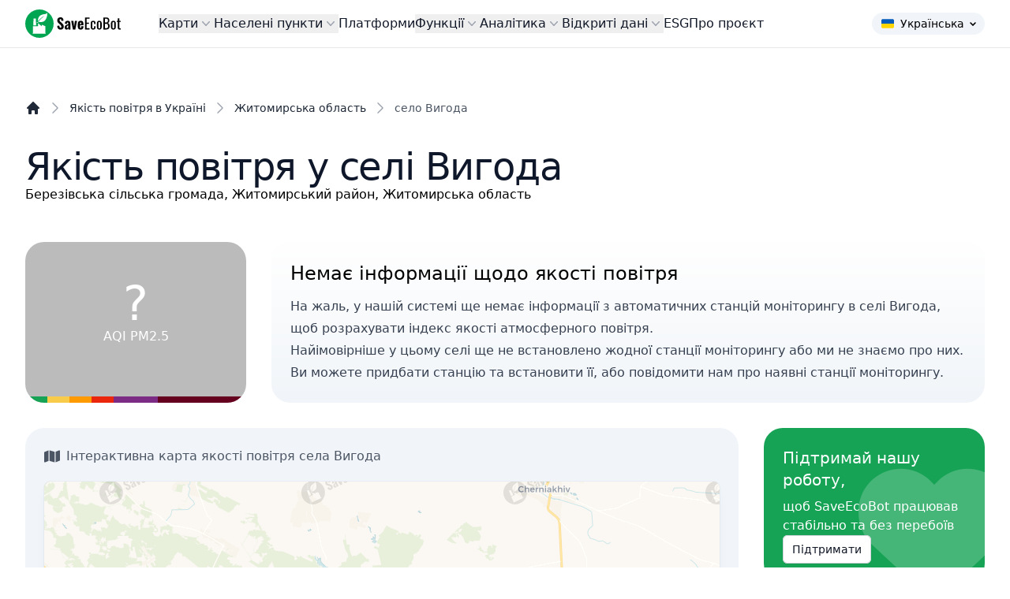

--- FILE ---
content_type: text/html; charset=UTF-8
request_url: https://www.saveecobot.com/maps/vyhoda-1
body_size: 45055
content:
<!DOCTYPE html>
<html lang="uk-UA">
<head>
        <link rel="alternate" hreflang="uk" href="https://www.saveecobot.com/maps/vyhoda-1"/>
        <link rel="alternate" hreflang="bg" href="https://www.saveecobot.com/ua/bg/maps/vyhoda-1"/>
        <link rel="alternate" hreflang="en" href="https://www.saveecobot.com/en/maps/vyhoda-1"/>
        <link rel="alternate" hreflang="hu" href="https://www.saveecobot.com/ua/hu/maps/vyhoda-1"/>
        <link rel="alternate" hreflang="sk" href="https://www.saveecobot.com/ua/sk/maps/vyhoda-1"/>
        <link rel="alternate" hreflang="pl" href="https://www.saveecobot.com/ua/pl/maps/vyhoda-1"/>
        <link rel="alternate" hreflang="fr" href="https://www.saveecobot.com/ua/fr/maps/vyhoda-1"/>
        <link rel="alternate" hreflang="de" href="https://www.saveecobot.com/ua/de/maps/vyhoda-1"/>
        <link rel="alternate" hreflang="it" href="https://www.saveecobot.com/ua/it/maps/vyhoda-1"/>
        <link rel="alternate" hreflang="cs" href="https://www.saveecobot.com/ua/cs/maps/vyhoda-1"/>
        <link rel="alternate" hreflang="ja" href="https://www.saveecobot.com/ua/ja/maps/vyhoda-1"/>
        <link rel="alternate" hreflang="zh" href="https://www.saveecobot.com/ua/zh/maps/vyhoda-1"/>
        <link rel="alternate" hreflang="ko" href="https://www.saveecobot.com/ua/ko/maps/vyhoda-1"/>
        <link rel="alternate" hreflang="no" href="https://www.saveecobot.com/ua/no/maps/vyhoda-1"/>
        <link rel="alternate" hreflang="pt" href="https://www.saveecobot.com/ua/pt/maps/vyhoda-1"/>
        <link rel="alternate" hreflang="ro" href="https://www.saveecobot.com/ua/ro/maps/vyhoda-1"/>
    
    <meta charset="utf-8">
            <meta name="viewport" content="user-scalable=no, initial-scale=1, maximum-scale=1, minimum-scale=1, width=device-width, height=device-height"/>
    <meta name="csrf-token" content="">
    <link rel="icon" href="https://www.saveecobot.com/favicon.png"/>
    <meta name="theme-color" content="#00a452"/>

    <title>Якість повітря у селі Вигода, Житомирська область онлайн: карта якості атмосферного повітря України - SaveEcoBot</title>
<meta name="description" content="Дізнайся точний рівень забруднення повітря у селі Вигода, Житомирська область. Дані онлайн з 0 станцій. Оновлення даних щогодини">
<link rel="canonical" href="https://www.saveecobot.com/maps/vyhoda-1">
<meta property="og:title" content="Якість повітря у селі Вигода, Житомирська область онлайн: карта якості атмосферного повітря України - SaveEcoBot">
<meta property="og:description" content="Дізнайся точний рівень забруднення повітря у селі Вигода, Житомирська область. Дані онлайн з 0 станцій. Оновлення даних щогодини">
<meta property="og:image" content="https://www.saveecobot.com/storage/opengraph/d/5/d581ac2f9351fafa177d52127208a388.jpg">

<meta name="twitter:title" content="Якість повітря у селі Вигода, Житомирська область онлайн: карта якості атмосферного повітря України - SaveEcoBot">
<meta name="twitter:description" content="Дізнайся точний рівень забруднення повітря у селі Вигода, Житомирська область. Дані онлайн з 0 станцій. Оновлення даних щогодини">
<script type="application/ld+json">{"@context":"https://schema.org","@type":"WebPage","name":"Якість повітря у селі Вигода, Житомирська область онлайн: карта якості атмосферного повітря України - SaveEcoBot","description":"Дізнайся точний рівень забруднення повітря у селі Вигода, Житомирська область. Дані онлайн з 0 станцій. Оновлення даних щогодини"}</script>

    
        <link rel="stylesheet" href="https://www.saveecobot.com/css/leaflet-locate-geocoder.css"/>
            <link rel="preload" as="style" href="https://www.saveecobot.com/build/assets/app.480bc9f0.css" /><link rel="stylesheet" href="https://www.saveecobot.com/build/assets/app.480bc9f0.css" data-navigate-track="reload" />
    <!-- Livewire Styles --><style nonce="FrUzmM5iZF6GumflYZ0e67GdGdPDZ6tU" data-livewire-style>[wire\:loading][wire\:loading], [wire\:loading\.delay][wire\:loading\.delay], [wire\:loading\.inline-block][wire\:loading\.inline-block], [wire\:loading\.inline][wire\:loading\.inline], [wire\:loading\.block][wire\:loading\.block], [wire\:loading\.flex][wire\:loading\.flex], [wire\:loading\.table][wire\:loading\.table], [wire\:loading\.grid][wire\:loading\.grid], [wire\:loading\.inline-flex][wire\:loading\.inline-flex] {display: none;}[wire\:loading\.delay\.none][wire\:loading\.delay\.none], [wire\:loading\.delay\.shortest][wire\:loading\.delay\.shortest], [wire\:loading\.delay\.shorter][wire\:loading\.delay\.shorter], [wire\:loading\.delay\.short][wire\:loading\.delay\.short], [wire\:loading\.delay\.default][wire\:loading\.delay\.default], [wire\:loading\.delay\.long][wire\:loading\.delay\.long], [wire\:loading\.delay\.longer][wire\:loading\.delay\.longer], [wire\:loading\.delay\.longest][wire\:loading\.delay\.longest] {display: none;}[wire\:offline][wire\:offline] {display: none;}[wire\:dirty]:not(textarea):not(input):not(select) {display: none;}:root {--livewire-progress-bar-color: #2299dd;}[x-cloak] {display: none !important;}[wire\:cloak] {display: none !important;}dialog#livewire-error::backdrop {background-color: rgba(0, 0, 0, .6);}</style>

    <!-- Fathom - beautiful, simple website analytics -->
    <script src="https://cdn.usefathom.com/script.js" data-site="EBYWKZMN" defer></script>
    <!-- / Fathom -->
    <script async src="https://securepubads.g.doubleclick.net/tag/js/gpt.js" crossorigin="anonymous"></script>

<script>
    window.googletag = window.googletag || { cmd: [] };

    window.__sebAds = window.__sebAds || [];

    function sebIsDesktop() {
        return window.matchMedia("(min-width: 768px)").matches;
    }

    function sebGetSlotConfig(placement) {
        const map = {
            top: {
                path: "/23332408569/np_seb/top",
                sizes: [[728,90], [970,250], [320,50], [320,100]],
                mapping: googletag.sizeMapping()
                    .addSize([970, 0], [[970,250], [728,90]])
                    .addSize([728, 0], [[728,90]])
                    .addSize([320, 0], [[320,100], [320,50]])
                    .addSize([300, 0], [[320,50]])
                    .build()
            },
            in_content_1: {
                path: "/23332408569/np_seb/in_content_1",
                sizes: [[970,250], [728,90], [300,250]],
                mapping: googletag.sizeMapping()
                    .addSize([970, 0], [[970,250], [728,90]])
                    .addSize([728, 0], [[728,90]])
                    .addSize([300, 0], [[300,250]])
                    .build()
            },
            in_content_2: {
                path: "/23332408569/np_seb/in_content_2",
                sizes: [[970,250], [728,90], [300,250]],
                mapping: googletag.sizeMapping()
                    .addSize([970, 0], [[970,250], [728,90]])
                    .addSize([728, 0], [[728,90]])
                    .addSize([300, 0], [[300,250]])
                    .build()
            },
            in_content_3: {
                path: "/23332408569/np_seb/in_content_3",
                sizes: [[970,250], [728,90], [300,250]],
                mapping: googletag.sizeMapping()
                    .addSize([970, 0], [[970,250], [728,90]])
                    .addSize([728, 0], [[728,90]])
                    .addSize([300, 0], [[300,250]])
                    .build()
            },
            in_content_4: {
                path: "/23332408569/np_seb/in_content_4",
                sizes: [[970,250], [728,90], [300,250]],
                mapping: googletag.sizeMapping()
                    .addSize([970, 0], [[970,250], [728,90]])
                    .addSize([728, 0], [[728,90]])
                    .addSize([300, 0], [[300,250]])
                    .build()
            },
            side_1: {
                path: "/23332408569/np_seb/side_1",
                sizes: [[320,100], [300, 250]], // [300, 600],
                mapping: googletag.sizeMapping()
                    .addSize([728, 0], [[320,100], [300, 250]]) // [300, 600],
                    .build()
            },
            side_2: {
                path: "/23332408569/np_seb/side_2",
                sizes: [[300, 600], [300, 250]],
                mapping: googletag.sizeMapping()
                    .addSize([728, 0], [[300, 600], [300, 250]])
                    .build()
            },
            bottom: {
                path: "/23332408569/np_seb/bottom",
                sizes: [[728,90], [970,250], [320,50], [320,100], [300,250]],
                mapping: googletag.sizeMapping()
                    .addSize([970, 0], [[970,250], [728,90]])
                    .addSize([728, 0], [[728,90]])
                    .addSize([320, 0], [[320,100], [320,50]])
                    .addSize([300, 0], [[300,250]])
                    .build()
            },
            maps: {
                path: "/23332408569/np_seb/maps",
                anchor: true
            }
        };

        const cfg = map[placement];
        if (!cfg) return null;

        return cfg;
    }

    googletag.cmd.push(function () {
        const created = [];        // in-page slots to display by divId
        const createdAnchors = []; // out-of-page slots to display by slot object

        window.__sebAds.forEach(function (slot) {
            const cfg = sebGetSlotConfig(slot.placement);
            if (!cfg) return;

            if (cfg.anchor === true) {
                if (!!(window.self !== window.top || window.frameElement)) { // no anchor ads if it's iframe
                    return;
                }

                const gSlot = googletag.defineOutOfPageSlot(cfg.path, googletag.enums.OutOfPageFormat.BOTTOM_ANCHOR);

                if (gSlot) {
                    gSlot.addService(googletag.pubads());
                    createdAnchors.push(gSlot);
                }

                return;
            }

            googletag.defineSlot(cfg.path, cfg.sizes, slot.divId)
                .defineSizeMapping(cfg.mapping)
                .addService(googletag.pubads());

            created.push(slot.divId);
        });

        googletag.pubads().enableSingleRequest();
        googletag.pubads().collapseEmptyDivs();
        googletag.enableServices();

        // Display in-page slots
        created.forEach(function (divId) {
            googletag.display(divId);
        });

        // Display anchor slots
        createdAnchors.forEach(function (slotObj) {
            googletag.display(slotObj);
        });
    });
</script>

</head>
<body class="bg-gray antialiased dark:bg-zinc-900">

        <div class="absolute inset-0 -z-10 mx-0 max-w-none overflow-hidden">
    <div class="absolute left-1/2 top-0 ml-[-38rem] h-[30rem] w-[81.25rem] dark:[mask-image:linear-gradient(white,transparent)]">
        <div class="absolute inset-0 bg-gradient-to-r from-[#757575] to-[#d6d6d6] dark:from-[#7d7d7d]/20 dark:to-[#d1d1d1]/20 opacity-30 [mask-image:radial-gradient(farthest-side_at_top,white,transparent)] dark:opacity-100"></div>
    </div>
</div>    
<div class="min-h-screen ">
    <header x-data="{ open: false }" @keydown.window.escape="open = false"
        class="md:top-0 z-40 w-full md:sticky md:backdrop-blur flex-none transition-colors duration-500 lg:z-50 border-b border-slate-900/10 dark:border-slate-50/[0.06] bg-white/60 supports-backdrop-blur:bg-white/60 dark:bg-transparent">
    <nav class="mx-auto flex max-w-8xl items-center justify-between p-4 lg:px-8">
        <div class="flex lg:flex-none">
            <a href="https://www.saveecobot.com" class="-my-2">
                <span class="sr-only">SaveEcoBot</span>
                <img class="h-9 w-auto" src="https://www.saveecobot.com/images/saveecobot_logo.svg" alt="SaveEcoBot" />
            </a>
        </div>

        <div class="flex lg:hidden">
            <button type="button" class="-m-2.5 inline-flex items-center justify-center rounded-md p-2.5 text-gray-700" @click="open = true">
                <span class="sr-only">Open main menu</span>
                <svg class="h-6 w-6" fill="none" viewBox="0 0 24 24" stroke-width="1.5" stroke="currentColor" aria-hidden="true"><path stroke-linecap="round" stroke-linejoin="round" d="M3.75 6.75h16.5M3.75 12h16.5m-16.5 5.25h16.5"></path></svg>
            </button>
        </div>

                <div class="hidden lg:flex lg:ml-12 lg:gap-x-6" x-data="Components.popoverGroup()">

            <div class="relative" x-data="Components.popover({ open: false, focus: false })"
     @keydown.escape="onEscape" @close-popover-group.window="onClosePopoverGroup">
    <button type="button"
            class="flex items-center gap-x-1 text-base font-medium leading-6 text-gray-900 hover:text-green-600"
            @click="toggle" @mousedown="if (open) $event.preventDefault()" aria-expanded="false"
            :aria-expanded="open.toString()">
        Карти
        <svg class="h-5 w-5 flex-none text-gray-400" viewBox="0 0 20 20" fill="currentColor"
             aria-hidden="true">
            <path fill-rule="evenodd"
                  d="M5.23 7.21a.75.75 0 011.06.02L10 11.168l3.71-3.938a.75.75 0 111.08 1.04l-4.25 4.5a.75.75 0 01-1.08 0l-4.25-4.5a.75.75 0 01.02-1.06z"
                  clip-rule="evenodd"></path>
        </svg>
    </button>

    <div x-show="open" x-transition:enter="transition ease-out duration-200"
         x-transition:enter-start="opacity-0 translate-y-1"
         x-transition:enter-end="opacity-100 translate-y-0"
         x-transition:leave="transition ease-in duration-150"
         x-transition:leave-start="opacity-100 translate-y-0"
         x-transition:leave-end="opacity-0 translate-y-1"
         class="absolute -left-8 top-full z-10 mt-3 w-screen max-w-lg overflow-hidden rounded-3xl bg-white shadow-lg ring-1 ring-gray-900/5"
         x-ref="panel"
         @click.away="open = false" x-cloak>
        <div class="p-4">
            <div class="group relative flex gap-x-6 rounded-lg p-4 leading-6 hover:bg-slate-100">
    <div class="mt-1 flex h-11 w-11 flex-none items-center justify-center rounded-lg bg-slate-100 group-hover:bg-white">
        <svg class="h-6 w-6 text-gray-600 group-hover:text-blue-600" fill="currentColor" xmlns="http://www.w3.org/2000/svg" viewBox="0 0 512 512"><!--! Font Awesome Free 6.7.2 by @fontawesome - https://fontawesome.com License - https://fontawesome.com/license/free (Icons: CC BY 4.0, Fonts: SIL OFL 1.1, Code: MIT License) Copyright 2024 Fonticons, Inc. --><path d="M288 32c0 17.7 14.3 32 32 32l32 0c17.7 0 32 14.3 32 32s-14.3 32-32 32L32 128c-17.7 0-32 14.3-32 32s14.3 32 32 32l320 0c53 0 96-43 96-96s-43-96-96-96L320 0c-17.7 0-32 14.3-32 32zm64 352c0 17.7 14.3 32 32 32l32 0c53 0 96-43 96-96s-43-96-96-96L32 224c-17.7 0-32 14.3-32 32s14.3 32 32 32l384 0c17.7 0 32 14.3 32 32s-14.3 32-32 32l-32 0c-17.7 0-32 14.3-32 32zM128 512l32 0c53 0 96-43 96-96s-43-96-96-96L32 320c-17.7 0-32 14.3-32 32s14.3 32 32 32l128 0c17.7 0 32 14.3 32 32s-14.3 32-32 32l-32 0c-17.7 0-32 14.3-32 32s14.3 32 32 32z"/></svg>    </div>
    <div class="flex-auto">
        <a href="https://www.saveecobot.com/maps"
           class="block text-base font-medium leading-6 text-gray-900">
            Карта якості повітря
                        <span class="absolute inset-0"></span>
        </a>
        <p class="mt-1 text-gray-600">Дізнайся про якість атмосферного повітря в Україні на інтерактивній карті</p>
    </div>
</div>
                <div class="group relative flex gap-x-6 rounded-lg p-4 leading-6 hover:bg-slate-100">
    <div class="mt-1 flex h-11 w-11 flex-none items-center justify-center rounded-lg bg-slate-100 group-hover:bg-white">
        <svg class="h-6 w-6 text-gray-600 group-hover:text-orange-600" fill="currentColor" xmlns="http://www.w3.org/2000/svg" viewBox="0 0 512 512"><!--! Font Awesome Free 6.7.2 by @fontawesome - https://fontawesome.com License - https://fontawesome.com/license/free (Icons: CC BY 4.0, Fonts: SIL OFL 1.1, Code: MIT License) Copyright 2024 Fonticons, Inc. --><path d="M216 186.7c-23.9 13.8-40 39.7-40 69.3L32 256C14.3 256-.2 241.6 2 224.1C10.7 154 47.8 92.7 101.3 52c14.1-10.7 33.8-5.3 42.7 10l72 124.7zM256 336c14.6 0 28.2-3.9 40-10.7l72 124.8c8.8 15.3 3.7 35.1-12.6 41.9c-30.6 12.9-64.2 20-99.4 20s-68.9-7.1-99.4-20c-16.3-6.9-21.4-26.6-12.6-41.9l72-124.8c11.8 6.8 25.4 10.7 40 10.7zm224-80l-144 0c0-29.6-16.1-55.5-40-69.3L368 62c8.8-15.3 28.6-20.7 42.7-10c53.6 40.7 90.6 102 99.4 172.1c2.2 17.5-12.4 31.9-30 31.9zM256 208a48 48 0 1 1 0 96 48 48 0 1 1 0-96z"/></svg>    </div>
    <div class="flex-auto">
        <a href="https://www.saveecobot.com/radiation-maps"
           class="block text-base font-medium leading-6 text-gray-900">
            Карта радіаційного фону
                        <span class="absolute inset-0"></span>
        </a>
        <p class="mt-1 text-gray-600">Переглянь вичерпну та актуальну інформацію про рівень радіаційного фону в Україні</p>
    </div>
</div>
                <div class="group relative flex gap-x-6 rounded-lg p-4 leading-6 hover:bg-slate-100">
    <div class="mt-1 flex h-11 w-11 flex-none items-center justify-center rounded-lg bg-slate-100 group-hover:bg-white">
        <svg class="h-6 w-6 text-gray-600 group-hover:text-red-600" fill="currentColor" xmlns="http://www.w3.org/2000/svg" viewBox="0 0 448 512"><!--! Font Awesome Free 6.7.2 by @fontawesome - https://fontawesome.com License - https://fontawesome.com/license/free (Icons: CC BY 4.0, Fonts: SIL OFL 1.1, Code: MIT License) Copyright 2024 Fonticons, Inc. --><path d="M159.3 5.4c7.8-7.3 19.9-7.2 27.7 .1c27.6 25.9 53.5 53.8 77.7 84c11-14.4 23.5-30.1 37-42.9c7.9-7.4 20.1-7.4 28 .1c34.6 33 63.9 76.6 84.5 118c20.3 40.8 33.8 82.5 33.8 111.9C448 404.2 348.2 512 224 512C98.4 512 0 404.1 0 276.5c0-38.4 17.8-85.3 45.4-131.7C73.3 97.7 112.7 48.6 159.3 5.4zM225.7 416c25.3 0 47.7-7 68.8-21c42.1-29.4 53.4-88.2 28.1-134.4c-4.5-9-16-9.6-22.5-2l-25.2 29.3c-6.6 7.6-18.5 7.4-24.7-.5c-16.5-21-46-58.5-62.8-79.8c-6.3-8-18.3-8.1-24.7-.1c-33.8 42.5-50.8 69.3-50.8 99.4C112 375.4 162.6 416 225.7 416z"/></svg>    </div>
    <div class="flex-auto">
        <a href="https://www.saveecobot.com/fire-maps"
           class="block text-base font-medium leading-6 text-gray-900">
            Карта пожеж та напрямку вітру
                        <span class="absolute inset-0"></span>
        </a>
        <p class="mt-1 text-gray-600">Переглянь актуальні осередки пожеж та напрям вітру в Україні</p>
    </div>
</div>
                                <div class="group relative flex gap-x-6 rounded-lg p-4 leading-6 hover:bg-slate-100">
    <div class="mt-1 flex h-11 w-11 flex-none items-center justify-center rounded-lg bg-slate-100 group-hover:bg-white">
        <svg class="h-6 w-6 text-gray-600 group-hover:text-blue-600" fill="currentColor" xmlns="http://www.w3.org/2000/svg" viewBox="0 0 576 512"><!--! Font Awesome Free 6.7.2 by @fontawesome - https://fontawesome.com License - https://fontawesome.com/license/free (Icons: CC BY 4.0, Fonts: SIL OFL 1.1, Code: MIT License) Copyright 2024 Fonticons, Inc. --><path d="M269.5 69.9c11.1-7.9 25.9-7.9 37 0C329 85.4 356.5 96 384 96c26.9 0 55.4-10.8 77.4-26.1c0 0 0 0 0 0c11.9-8.5 28.1-7.8 39.2 1.7c14.4 11.9 32.5 21 50.6 25.2c17.2 4 27.9 21.2 23.9 38.4s-21.2 27.9-38.4 23.9c-24.5-5.7-44.9-16.5-58.2-25C449.5 149.7 417 160 384 160c-31.9 0-60.6-9.9-80.4-18.9c-5.8-2.7-11.1-5.3-15.6-7.7c-4.5 2.4-9.7 5.1-15.6 7.7c-19.8 9-48.5 18.9-80.4 18.9c-33 0-65.5-10.3-94.5-25.8c-13.4 8.4-33.7 19.3-58.2 25c-17.2 4-34.4-6.7-38.4-23.9s6.7-34.4 23.9-38.4C42.8 92.6 61 83.5 75.3 71.6c11.1-9.5 27.3-10.1 39.2-1.7c0 0 0 0 0 0C136.7 85.2 165.1 96 192 96c27.5 0 55-10.6 77.5-26.1zm37 288C329 373.4 356.5 384 384 384c26.9 0 55.4-10.8 77.4-26.1c0 0 0 0 0 0c11.9-8.5 28.1-7.8 39.2 1.7c14.4 11.9 32.5 21 50.6 25.2c17.2 4 27.9 21.2 23.9 38.4s-21.2 27.9-38.4 23.9c-24.5-5.7-44.9-16.5-58.2-25C449.5 437.7 417 448 384 448c-31.9 0-60.6-9.9-80.4-18.9c-5.8-2.7-11.1-5.3-15.6-7.7c-4.5 2.4-9.7 5.1-15.6 7.7c-19.8 9-48.5 18.9-80.4 18.9c-33 0-65.5-10.3-94.5-25.8c-13.4 8.4-33.7 19.3-58.2 25c-17.2 4-34.4-6.7-38.4-23.9s6.7-34.4 23.9-38.4c18.1-4.2 36.2-13.3 50.6-25.2c11.1-9.4 27.3-10.1 39.2-1.7c0 0 0 0 0 0C136.7 373.2 165.1 384 192 384c27.5 0 55-10.6 77.5-26.1c11.1-7.9 25.9-7.9 37 0zm0-144C329 229.4 356.5 240 384 240c26.9 0 55.4-10.8 77.4-26.1c0 0 0 0 0 0c11.9-8.5 28.1-7.8 39.2 1.7c14.4 11.9 32.5 21 50.6 25.2c17.2 4 27.9 21.2 23.9 38.4s-21.2 27.9-38.4 23.9c-24.5-5.7-44.9-16.5-58.2-25C449.5 293.7 417 304 384 304c-31.9 0-60.6-9.9-80.4-18.9c-5.8-2.7-11.1-5.3-15.6-7.7c-4.5 2.4-9.7 5.1-15.6 7.7c-19.8 9-48.5 18.9-80.4 18.9c-33 0-65.5-10.3-94.5-25.8c-13.4 8.4-33.7 19.3-58.2 25c-17.2 4-34.4-6.7-38.4-23.9s6.7-34.4 23.9-38.4c18.1-4.2 36.2-13.3 50.6-25.2c11.1-9.5 27.3-10.1 39.2-1.7c0 0 0 0 0 0C136.7 229.2 165.1 240 192 240c27.5 0 55-10.6 77.5-26.1c11.1-7.9 25.9-7.9 37 0z"/></svg>    </div>
    <div class="flex-auto">
        <a href="https://www.saveecobot.com/water-maps"
           class="block text-base font-medium leading-6 text-gray-900">
            Карта якості води
                        <span class="absolute inset-0"></span>
        </a>
        <p class="mt-1 text-gray-600">Дізнайся актуальну інформацію про якість води у річках, озерах та інших водоймах України</p>
    </div>
</div>
        </div>
    </div>
</div>
            <div class="relative" x-data="Components.popover({ open: false, focus: false })"
     @keydown.escape="onEscape" @close-popover-group.window="onClosePopoverGroup">
    <button type="button"
            class="flex items-center gap-x-1 text-base font-medium leading-6 text-gray-900 hover:text-green-600"
            @click="toggle" @mousedown="if (open) $event.preventDefault()" aria-expanded="false"
            :aria-expanded="open.toString()">
        Населені пункти
        <svg class="h-5 w-5 flex-none text-gray-400" viewBox="0 0 20 20" fill="currentColor"
             aria-hidden="true">
            <path fill-rule="evenodd"
                  d="M5.23 7.21a.75.75 0 011.06.02L10 11.168l3.71-3.938a.75.75 0 111.08 1.04l-4.25 4.5a.75.75 0 01-1.08 0l-4.25-4.5a.75.75 0 01.02-1.06z"
                  clip-rule="evenodd"></path>
        </svg>
    </button>

    <div x-show="open" x-transition:enter="transition ease-out duration-200"
         x-transition:enter-start="opacity-0 translate-y-1"
         x-transition:enter-end="opacity-100 translate-y-0"
         x-transition:leave="transition ease-in duration-150"
         x-transition:leave-start="opacity-100 translate-y-0"
         x-transition:leave-end="opacity-0 translate-y-1"
         class="absolute -left-8 top-full z-10 mt-3 w-screen max-w-lg overflow-hidden rounded-3xl bg-white shadow-lg ring-1 ring-gray-900/5"
         x-ref="panel"
         @click.away="open = false" x-cloak>
        <div class="p-4">
            <div class="group relative flex gap-x-6 rounded-lg p-4 leading-6 hover:bg-slate-100">
    <div class="mt-1 flex h-11 w-11 flex-none items-center justify-center rounded-lg bg-slate-100 group-hover:bg-white">
        <svg class="h-6 w-6 text-gray-600 group-hover:text-blue-600" fill="currentColor" xmlns="http://www.w3.org/2000/svg" viewBox="0 0 512 512"><!--! Font Awesome Free 6.7.2 by @fontawesome - https://fontawesome.com License - https://fontawesome.com/license/free (Icons: CC BY 4.0, Fonts: SIL OFL 1.1, Code: MIT License) Copyright 2024 Fonticons, Inc. --><path d="M288 32c0 17.7 14.3 32 32 32l32 0c17.7 0 32 14.3 32 32s-14.3 32-32 32L32 128c-17.7 0-32 14.3-32 32s14.3 32 32 32l320 0c53 0 96-43 96-96s-43-96-96-96L320 0c-17.7 0-32 14.3-32 32zm64 352c0 17.7 14.3 32 32 32l32 0c53 0 96-43 96-96s-43-96-96-96L32 224c-17.7 0-32 14.3-32 32s14.3 32 32 32l384 0c17.7 0 32 14.3 32 32s-14.3 32-32 32l-32 0c-17.7 0-32 14.3-32 32zM128 512l32 0c53 0 96-43 96-96s-43-96-96-96L32 320c-17.7 0-32 14.3-32 32s14.3 32 32 32l128 0c17.7 0 32 14.3 32 32s-14.3 32-32 32l-32 0c-17.7 0-32 14.3-32 32s14.3 32 32 32z"/></svg>    </div>
    <div class="flex-auto">
        <a href="https://www.saveecobot.com/maps/cities"
           class="block text-base font-medium leading-6 text-gray-900">
            Якість повітря в населених пунктах
                        <span class="absolute inset-0"></span>
        </a>
        <p class="mt-1 text-gray-600">Переглянь перелік областей та населених пунктів України, в яких є моніторинг якості атмосферного повітря</p>
    </div>
</div>
                <div class="group relative flex gap-x-6 rounded-lg p-4 leading-6 hover:bg-slate-100">
    <div class="mt-1 flex h-11 w-11 flex-none items-center justify-center rounded-lg bg-slate-100 group-hover:bg-white">
        <svg class="h-6 w-6 text-gray-600 group-hover:text-orange-600" fill="currentColor" xmlns="http://www.w3.org/2000/svg" viewBox="0 0 512 512"><!--! Font Awesome Free 6.7.2 by @fontawesome - https://fontawesome.com License - https://fontawesome.com/license/free (Icons: CC BY 4.0, Fonts: SIL OFL 1.1, Code: MIT License) Copyright 2024 Fonticons, Inc. --><path d="M216 186.7c-23.9 13.8-40 39.7-40 69.3L32 256C14.3 256-.2 241.6 2 224.1C10.7 154 47.8 92.7 101.3 52c14.1-10.7 33.8-5.3 42.7 10l72 124.7zM256 336c14.6 0 28.2-3.9 40-10.7l72 124.8c8.8 15.3 3.7 35.1-12.6 41.9c-30.6 12.9-64.2 20-99.4 20s-68.9-7.1-99.4-20c-16.3-6.9-21.4-26.6-12.6-41.9l72-124.8c11.8 6.8 25.4 10.7 40 10.7zm224-80l-144 0c0-29.6-16.1-55.5-40-69.3L368 62c8.8-15.3 28.6-20.7 42.7-10c53.6 40.7 90.6 102 99.4 172.1c2.2 17.5-12.4 31.9-30 31.9zM256 208a48 48 0 1 1 0 96 48 48 0 1 1 0-96z"/></svg>    </div>
    <div class="flex-auto">
        <a href="https://www.saveecobot.com/radiation/cities"
           class="block text-base font-medium leading-6 text-gray-900">
            Стан радіаційного фону в населених пунктах
                        <span class="absolute inset-0"></span>
        </a>
        <p class="mt-1 text-gray-600">Дізнайся в яких областях та населених пунктах України проводиться моніторинг радіаційного фону і який його стан</p>
    </div>
</div>
        </div>
    </div>
</div>
            <a href="https://www.saveecobot.com/platforms" class="text-base font-medium leading-6 text-gray-900 hover:text-green-600">Платформи</a>
            <div class="relative" x-data="Components.popover({ open: false, focus: false })"
     @keydown.escape="onEscape" @close-popover-group.window="onClosePopoverGroup">
    <button type="button"
            class="flex items-center gap-x-1 text-base font-medium leading-6 text-gray-900 hover:text-green-600"
            @click="toggle" @mousedown="if (open) $event.preventDefault()" aria-expanded="false"
            :aria-expanded="open.toString()">
        Функції
        <svg class="h-5 w-5 flex-none text-gray-400" viewBox="0 0 20 20" fill="currentColor"
             aria-hidden="true">
            <path fill-rule="evenodd"
                  d="M5.23 7.21a.75.75 0 011.06.02L10 11.168l3.71-3.938a.75.75 0 111.08 1.04l-4.25 4.5a.75.75 0 01-1.08 0l-4.25-4.5a.75.75 0 01.02-1.06z"
                  clip-rule="evenodd"></path>
        </svg>
    </button>

    <div x-show="open" x-transition:enter="transition ease-out duration-200"
         x-transition:enter-start="opacity-0 translate-y-1"
         x-transition:enter-end="opacity-100 translate-y-0"
         x-transition:leave="transition ease-in duration-150"
         x-transition:leave-start="opacity-100 translate-y-0"
         x-transition:leave-end="opacity-0 translate-y-1"
         class="absolute left-1/2 z-10 top-full mt-3 flex w-screen max-w-max -translate-x-1/2 px-4"
         x-ref="panel"
         @click.away="open = false" x-cloak>
        <div class="w-screen max-w-md flex-auto overflow-hidden rounded-3xl bg-white text-sm leading-6 shadow-lg ring-1 ring-gray-900/5 lg:max-w-4xl">
            <div class="grid grid-cols-1 gap-x-6 gap-y-1 p-4 lg:grid-cols-2">
                    <div class="group relative flex gap-x-6 rounded-lg p-4 leading-6 hover:bg-slate-100">
    <div class="mt-1 flex h-11 w-11 flex-none items-center justify-center rounded-lg bg-slate-100 group-hover:bg-white">
        <svg class="h-6 w-6 text-gray-600 group-hover:text-blue-600" fill="currentColor" xmlns="http://www.w3.org/2000/svg" viewBox="0 0 512 512"><!--! Font Awesome Free 6.7.2 by @fontawesome - https://fontawesome.com License - https://fontawesome.com/license/free (Icons: CC BY 4.0, Fonts: SIL OFL 1.1, Code: MIT License) Copyright 2024 Fonticons, Inc. --><path d="M152.1 38.2c9.9 8.9 10.7 24 1.8 33.9l-72 80c-4.4 4.9-10.6 7.8-17.2 7.9s-12.9-2.4-17.6-7L7 113C-2.3 103.6-2.3 88.4 7 79s24.6-9.4 33.9 0l22.1 22.1 55.1-61.2c8.9-9.9 24-10.7 33.9-1.8zm0 160c9.9 8.9 10.7 24 1.8 33.9l-72 80c-4.4 4.9-10.6 7.8-17.2 7.9s-12.9-2.4-17.6-7L7 273c-9.4-9.4-9.4-24.6 0-33.9s24.6-9.4 33.9 0l22.1 22.1 55.1-61.2c8.9-9.9 24-10.7 33.9-1.8zM224 96c0-17.7 14.3-32 32-32l224 0c17.7 0 32 14.3 32 32s-14.3 32-32 32l-224 0c-17.7 0-32-14.3-32-32zm0 160c0-17.7 14.3-32 32-32l224 0c17.7 0 32 14.3 32 32s-14.3 32-32 32l-224 0c-17.7 0-32-14.3-32-32zM160 416c0-17.7 14.3-32 32-32l288 0c17.7 0 32 14.3 32 32s-14.3 32-32 32l-288 0c-17.7 0-32-14.3-32-32zM48 368a48 48 0 1 1 0 96 48 48 0 1 1 0-96z"/></svg>    </div>
    <div class="flex-auto">
        <a href="https://www.saveecobot.com/features/inspections"
           class="block text-base font-medium leading-6 text-gray-900">
            Інспекційні перевірки
                        <span class="absolute inset-0"></span>
        </a>
        <p class="mt-1 text-gray-600">Дізнайся хто і коли має контролювати підприємства-забруднювачі, проводити перевірки, огляди та інші заходи державного нагляду</p>
    </div>
</div>
                    <div class="group relative flex gap-x-6 rounded-lg p-4 leading-6 hover:bg-slate-100">
    <div class="mt-1 flex h-11 w-11 flex-none items-center justify-center rounded-lg bg-slate-100 group-hover:bg-white">
        <svg class="h-6 w-6 text-gray-600 group-hover:text-blue-600" fill="currentColor" xmlns="http://www.w3.org/2000/svg" viewBox="0 0 512 512"><!--! Font Awesome Free 6.7.2 by @fontawesome - https://fontawesome.com License - https://fontawesome.com/license/free (Icons: CC BY 4.0, Fonts: SIL OFL 1.1, Code: MIT License) Copyright 2024 Fonticons, Inc. --><path d="M268.9 .9c-5.5-.7-11 1.4-14.5 5.7s-4.6 10.1-2.8 15.4c2.8 8.2 4.3 16.9 4.3 26.1c0 44.1-35.7 79.9-79.8 80L160 128c-35.3 0-64 28.7-64 64c0 19.1 8.4 36.3 21.7 48L104 240c-39.8 0-72 32.2-72 72c0 23.2 11 43.8 28 57c-34.1 5.7-60 35.3-60 71c0 39.8 32.2 72 72 72l368 0c39.8 0 72-32.2 72-72c0-35.7-25.9-65.3-60-71c17-13.2 28-33.8 28-57c0-39.8-32.2-72-72-72l-13.7 0c13.3-11.7 21.7-28.9 21.7-48c0-35.3-28.7-64-64-64l-5.5 0c3.5-10 5.5-20.8 5.5-32c0-48.6-36.2-88.8-83.1-95.1zM192 256a32 32 0 1 1 0 64 32 32 0 1 1 0-64zm96 32a32 32 0 1 1 64 0 32 32 0 1 1 -64 0zm64 108.3c0 2.4-.7 4.8-2.2 6.7c-8.2 10.5-39.5 45-93.8 45s-85.6-34.6-93.8-45c-1.5-1.9-2.2-4.3-2.2-6.7c0-6.8 5.5-12.3 12.3-12.3l167.4 0c6.8 0 12.3 5.5 12.3 12.3z"/></svg>    </div>
    <div class="flex-auto">
        <a href="https://www.saveecobot.com/features/pollution-complaints"
           class="block text-base font-medium leading-6 text-gray-900">
            Скарги на забруднення
                        <span class="absolute inset-0"></span>
        </a>
        <p class="mt-1 text-gray-600">Спостерігаєш забруднення, яке порушує екологічне або санітарне законодавство? Час написати скаргу!</p>
    </div>
</div>
                    <div class="group relative flex gap-x-6 rounded-lg p-4 leading-6 hover:bg-slate-100">
    <div class="mt-1 flex h-11 w-11 flex-none items-center justify-center rounded-lg bg-slate-100 group-hover:bg-white">
        <svg class="h-6 w-6 text-gray-600 group-hover:text-blue-600" fill="currentColor" xmlns="http://www.w3.org/2000/svg" viewBox="0 0 512 512"><!--! Font Awesome Free 6.7.2 by @fontawesome - https://fontawesome.com License - https://fontawesome.com/license/free (Icons: CC BY 4.0, Fonts: SIL OFL 1.1, Code: MIT License) Copyright 2024 Fonticons, Inc. --><path d="M459.1 52.4L442.6 6.5C440.7 2.6 436.5 0 432.1 0s-8.5 2.6-10.4 6.5L405.2 52.4l-46 16.8c-4.3 1.6-7.3 5.9-7.2 10.4c0 4.5 3 8.7 7.2 10.2l45.7 16.8 16.8 45.8c1.5 4.4 5.8 7.5 10.4 7.5s8.9-3.1 10.4-7.5l16.5-45.8 45.7-16.8c4.2-1.5 7.2-5.7 7.2-10.2c0-4.6-3-8.9-7.2-10.4L459.1 52.4zm-132.4 53c-12.5-12.5-32.8-12.5-45.3 0l-2.9 2.9C256.5 100.3 232.7 96 208 96C93.1 96 0 189.1 0 304S93.1 512 208 512s208-93.1 208-208c0-24.7-4.3-48.5-12.2-70.5l2.9-2.9c12.5-12.5 12.5-32.8 0-45.3l-80-80zM200 192c-57.4 0-104 46.6-104 104l0 8c0 8.8-7.2 16-16 16s-16-7.2-16-16l0-8c0-75.1 60.9-136 136-136l8 0c8.8 0 16 7.2 16 16s-7.2 16-16 16l-8 0z"/></svg>    </div>
    <div class="flex-auto">
        <a href="https://www.saveecobot.com/features/environmental-crimes"
           class="block text-base font-medium leading-6 text-gray-900">
            Екологічні злочини
                        <span class="absolute inset-0"></span>
        </a>
        <p class="mt-1 text-gray-600">Знаєш про воєнний злочин проти довкілля? Повідом Оперативний штаб Міндовкілля та допоможи сформувати позов до суду проти рф</p>
    </div>
</div>
                    <div class="group relative flex gap-x-6 rounded-lg p-4 leading-6 hover:bg-slate-100">
    <div class="mt-1 flex h-11 w-11 flex-none items-center justify-center rounded-lg bg-slate-100 group-hover:bg-white">
        <svg class="h-6 w-6 text-gray-600 group-hover:text-blue-600" fill="currentColor" xmlns="http://www.w3.org/2000/svg" viewBox="0 0 512 512"><!--! Font Awesome Free 6.7.2 by @fontawesome - https://fontawesome.com License - https://fontawesome.com/license/free (Icons: CC BY 4.0, Fonts: SIL OFL 1.1, Code: MIT License) Copyright 2024 Fonticons, Inc. --><path d="M471.6 21.7c-21.9-21.9-57.3-21.9-79.2 0L362.3 51.7l97.9 97.9 30.1-30.1c21.9-21.9 21.9-57.3 0-79.2L471.6 21.7zm-299.2 220c-6.1 6.1-10.8 13.6-13.5 21.9l-29.6 88.8c-2.9 8.6-.6 18.1 5.8 24.6s15.9 8.7 24.6 5.8l88.8-29.6c8.2-2.7 15.7-7.4 21.9-13.5L437.7 172.3 339.7 74.3 172.4 241.7zM96 64C43 64 0 107 0 160L0 416c0 53 43 96 96 96l256 0c53 0 96-43 96-96l0-96c0-17.7-14.3-32-32-32s-32 14.3-32 32l0 96c0 17.7-14.3 32-32 32L96 448c-17.7 0-32-14.3-32-32l0-256c0-17.7 14.3-32 32-32l96 0c17.7 0 32-14.3 32-32s-14.3-32-32-32L96 64z"/></svg>    </div>
    <div class="flex-auto">
        <a href="https://www.saveecobot.com/features/eia-registry"
           class="block text-base font-medium leading-6 text-gray-900">
            Реєстр ОВД
                        <span class="absolute inset-0"></span>
        </a>
        <p class="mt-1 text-gray-600">Слідкуй за планованою господарською діяльністю, що матиме вплив на довкілля, та підписуйся на сповіщення по областях та підприємствах</p>
    </div>
</div>
                    <div class="group relative flex gap-x-6 rounded-lg p-4 leading-6 hover:bg-slate-100">
    <div class="mt-1 flex h-11 w-11 flex-none items-center justify-center rounded-lg bg-slate-100 group-hover:bg-white">
        <svg class="h-6 w-6 text-gray-600 group-hover:text-blue-600" xmlns="http://www.w3.org/2000/svg" xmlns:xlink="http://www.w3.org/1999/xlink"
	 viewBox="0 0 512.002 512.002" xml:space="preserve"  stroke="currentColor">
<g>
	<g>
		<path d="M485.492,338.004L452.1,300.63c-10.133-11.352-29.141-4.226-29.141,11.125v48.504c0,3.071-2.5,5.565-5.565,5.565
			c-3.065,0-5.565-2.494-5.565-5.565V333.89c0-53.722-38.119-100.943-91.106-112.389c-15.608-3.375-26.609,15.317-16,27.396
			c23.056,25.77,24.505,60.58,0.055,89.107c-64.807,72.26-1.708,173.99,90.357,173.99c64.854,0,116.867-51.511,116.867-107.214
			C512.002,368.09,486.578,339.216,485.492,338.004z" fill="currentColor"/>
	</g>
</g>
<g>
	<g>
		<path d="M376.242,138.461L242.68,4.899c-6.521-6.521-17.087-6.521-23.608,0L85.51,138.461
			c-10.484,10.485-3.049,28.499,11.803,28.499h36.26l-88.366,88.367c-10.484,10.485-3.049,28.499,11.803,28.499h36.26L4.905,372.192
			c-10.485,10.485-3.049,28.499,11.804,28.499h161.387v94.606c0,9.222,7.478,16.695,16.695,16.695h66.781
			c9.31,0,16.695-6.419,16.695-20.136c-51.694-60.164-36.143-134.058,1.653-176.147c12.369-14.446,12.521-30.466-0.087-44.553
			c-32.191-36.66,1.131-92.416,47.944-82.292c12.252,2.646,23.807,6.936,34.67,12.362l-34.269-34.269h36.26
			C379.292,166.959,386.725,148.944,376.242,138.461z" fill="currentColor"/>
	</g>
</g>
</svg>    </div>
    <div class="flex-auto">
        <a href="https://www.saveecobot.com/static/environmental-labs"
           class="block text-base font-medium leading-6 text-gray-900">
            Фіксація шкоди довкіллю вашої громади
                        <span class="absolute inset-0"></span>
        </a>
        <p class="mt-1 text-gray-600">Як діяти та куди звертатись якщо війна нанесла шкоду довкіллю вашої громади, підприємства, природоохоронної інституції тощо?</p>
    </div>
</div>
                    <div class="group relative flex gap-x-6 rounded-lg p-4 leading-6 hover:bg-slate-100 opacity-50">
    <div class="mt-1 flex h-11 w-11 flex-none items-center justify-center rounded-lg bg-slate-100 group-hover:bg-white">
        <svg class="h-6 w-6 text-gray-600 group-hover:text-blue-600" fill="currentColor" xmlns="http://www.w3.org/2000/svg" viewBox="0 0 384 512"><!--! Font Awesome Free 6.7.2 by @fontawesome - https://fontawesome.com License - https://fontawesome.com/license/free (Icons: CC BY 4.0, Fonts: SIL OFL 1.1, Code: MIT License) Copyright 2024 Fonticons, Inc. --><path d="M0 64C0 28.7 28.7 0 64 0L224 0l0 128c0 17.7 14.3 32 32 32l128 0 0 288c0 35.3-28.7 64-64 64L64 512c-35.3 0-64-28.7-64-64L0 64zm384 64l-128 0L256 0 384 128z"/></svg>    </div>
    <div class="flex-auto">
        <a href="#"
           class="block text-base font-medium leading-6 text-gray-900">
            Дозвільні документи
                        <span class="absolute inset-0"></span>
        </a>
        <p class="mt-1 text-gray-600">Перевір дозвільні документи суб&#039;єктів господарювання на використання природних ресурсів, забруднення довкілля і багато іншого</p>
    </div>
</div>

                </div>
                <div class="group relative bg-slate-100 hover:bg-slate-200 px-8 py-6">
                    <div class="lg:absolute lg:inset-y-0 lg:right-0">
                        <img src="https://www.saveecobot.com/images/widgets/air-quality/widget-aq-preview.png"
                             alt="Віджет якості атмосферного повітря"
                             class="object-cover w-40 -translate-y-6 h-auto rotate-12"/>
                    </div>
                    <div>
                        <div class="flex items-center gap-x-3">
                            <a href="https://www.saveecobot.com/widgets/air-quality-informer/"
                               class="text-base font-medium leading-6 text-gray-900">
                                Віджет якості атмосферного повітря
                                <span class="absolute inset-0"></span>
                            </a>
                            <p class="rounded-full bg-green-500/20 px-2.5 py-1.5 text-xs font-semibold text-green-600">Новинка</p>
                        </div>
                        <p class="mt-1 text-gray-600">Хочеш додати інформацію щодо якості повітря на свій сайт? Тоді ця функція саме для тебе!</p>
                    </div>
                </div>
        </div>
    </div>
</div>
            <div class="relative" x-data="Components.popover({ open: false, focus: false })"
     @keydown.escape="onEscape" @close-popover-group.window="onClosePopoverGroup">
    <button type="button"
            class="flex items-center gap-x-1 text-base font-medium leading-6 text-gray-900 hover:text-green-600"
            @click="toggle" @mousedown="if (open) $event.preventDefault()" aria-expanded="false"
            :aria-expanded="open.toString()">
        Аналітика
        <svg class="h-5 w-5 flex-none text-gray-400" viewBox="0 0 20 20" fill="currentColor"
             aria-hidden="true">
            <path fill-rule="evenodd"
                  d="M5.23 7.21a.75.75 0 011.06.02L10 11.168l3.71-3.938a.75.75 0 111.08 1.04l-4.25 4.5a.75.75 0 01-1.08 0l-4.25-4.5a.75.75 0 01.02-1.06z"
                  clip-rule="evenodd"></path>
        </svg>
    </button>

    <div x-show="open" x-transition:enter="transition ease-out duration-200"
         x-transition:enter-start="opacity-0 translate-y-1"
         x-transition:enter-end="opacity-100 translate-y-0"
         x-transition:leave="transition ease-in duration-150"
         x-transition:leave-start="opacity-100 translate-y-0"
         x-transition:leave-end="opacity-0 translate-y-1"
         class="absolute -left-8 top-full z-10 mt-3 w-screen max-w-lg overflow-hidden rounded-3xl bg-white shadow-lg ring-1 ring-gray-900/5"
         x-ref="panel"
         @click.away="open = false" x-cloak>
        <div class="p-4">
            <div class="group relative flex gap-x-6 rounded-lg p-4 leading-6 hover:bg-slate-100">
    <div class="mt-1 flex h-11 w-11 flex-none items-center justify-center rounded-lg bg-slate-100 group-hover:bg-white">
        <svg class="h-6 w-6 text-gray-600 group-hover:text-blue-600" fill="currentColor" xmlns="http://www.w3.org/2000/svg" viewBox="0 0 384 512"><!-- Font Awesome Free 5.15.4 by @fontawesome - https://fontawesome.com License - https://fontawesome.com/license/free (Icons: CC BY 4.0, Fonts: SIL OFL 1.1, Code: MIT License) --><path d="M368 240c8.84 0 16-7.16 16-16v-32c0-8.84-7.16-16-16-16h-41.86c13.41-28.63 13.74-63.33-4.13-94.05C303.34 49.84 267.1 32 229.96 32h-78.82c-24.32 0-47.86 8.53-66.54 24.09L72.83 65.9c-10.18 8.49-11.56 23.62-3.07 33.8l20.49 24.59c8.49 10.19 23.62 11.56 33.81 3.07l11.73-9.78c4.32-3.6 9.77-5.57 15.39-5.57h83.62c11.69 0 21.2 9.52 21.2 21.2 0 5.91-2.48 11.58-6.81 15.58L219.7 176H16c-8.84 0-16 7.16-16 16v32c0 8.84 7.16 16 16 16h134.37l-34.67 32H16c-8.84 0-16 7.16-16 16v32c0 8.84 7.16 16 16 16h41.86c-13.41 28.63-13.74 63.33 4.13 94.05C80.66 462.15 116.9 480 154.04 480h78.82c24.32 0 47.86-8.53 66.54-24.09l11.77-9.81c10.18-8.49 11.56-23.62 3.07-33.8l-20.49-24.59c-8.49-10.19-23.62-11.56-33.81-3.07l-11.75 9.8a23.992 23.992 0 0 1-15.36 5.56H149.2c-11.69 0-21.2-9.52-21.2-21.2 0-5.91 2.48-11.58 6.81-15.58L164.3 336H368c8.84 0 16-7.16 16-16v-32c0-8.84-7.16-16-16-16H233.63l34.67-32H368z"/></svg>    </div>
    <div class="flex-auto">
        <a href="https://www.saveecobot.com/analytics/ecotaxes"
           class="block text-base font-medium leading-6 text-gray-900">
            Екологічні податки
                        <span class="absolute inset-0"></span>
        </a>
        <p class="mt-1 text-gray-600">Дізнайся суму екологічних податків, яку підприємства-забруднювачі сплатили до бюджету України</p>
    </div>
</div>
                <div class="group relative flex gap-x-6 rounded-lg p-4 leading-6 hover:bg-slate-100">
    <div class="mt-1 flex h-11 w-11 flex-none items-center justify-center rounded-lg bg-slate-100 group-hover:bg-white">
        <svg class="h-6 w-6 text-gray-600 group-hover:text-blue-600" fill="currentColor" xmlns="http://www.w3.org/2000/svg" viewBox="0 0 448 512"><!--! Font Awesome Free 6.7.2 by @fontawesome - https://fontawesome.com License - https://fontawesome.com/license/free (Icons: CC BY 4.0, Fonts: SIL OFL 1.1, Code: MIT License) Copyright 2024 Fonticons, Inc. --><path d="M64 32C28.7 32 0 60.7 0 96L0 416c0 35.3 28.7 64 64 64l320 0c35.3 0 64-28.7 64-64l0-320c0-35.3-28.7-64-64-64L64 32zM337 209L209 337c-9.4 9.4-24.6 9.4-33.9 0l-64-64c-9.4-9.4-9.4-24.6 0-33.9s24.6-9.4 33.9 0l47 47L303 175c9.4-9.4 24.6-9.4 33.9 0s9.4 24.6 0 33.9z"/></svg>    </div>
    <div class="flex-auto">
        <a href="https://www.saveecobot.com/analytics/inspections/environmental"
           class="block text-base font-medium leading-6 text-gray-900">
            Екологічні перевірки
                        <span class="absolute inset-0"></span>
        </a>
        <p class="mt-1 text-gray-600">Проглянь статистику результатів роботи Державної екологічної інспекції України: кількість перевірок й штрафів, сума збитків та інше</p>
    </div>
</div>
                <div class="group relative flex gap-x-6 rounded-lg p-4 leading-6 hover:bg-slate-100">
    <div class="mt-1 flex h-11 w-11 flex-none items-center justify-center rounded-lg bg-slate-100 group-hover:bg-white">
        <svg class="h-6 w-6 text-gray-600 group-hover:text-blue-600" fill="currentColor" xmlns="http://www.w3.org/2000/svg" viewBox="0 0 448 512"><!--! Font Awesome Free 6.7.2 by @fontawesome - https://fontawesome.com License - https://fontawesome.com/license/free (Icons: CC BY 4.0, Fonts: SIL OFL 1.1, Code: MIT License) Copyright 2024 Fonticons, Inc. --><path d="M159.3 5.4c7.8-7.3 19.9-7.2 27.7 .1c27.6 25.9 53.5 53.8 77.7 84c11-14.4 23.5-30.1 37-42.9c7.9-7.4 20.1-7.4 28 .1c34.6 33 63.9 76.6 84.5 118c20.3 40.8 33.8 82.5 33.8 111.9C448 404.2 348.2 512 224 512C98.4 512 0 404.1 0 276.5c0-38.4 17.8-85.3 45.4-131.7C73.3 97.7 112.7 48.6 159.3 5.4zM225.7 416c25.3 0 47.7-7 68.8-21c42.1-29.4 53.4-88.2 28.1-134.4c-4.5-9-16-9.6-22.5-2l-25.2 29.3c-6.6 7.6-18.5 7.4-24.7-.5c-16.5-21-46-58.5-62.8-79.8c-6.3-8-18.3-8.1-24.7-.1c-33.8 42.5-50.8 69.3-50.8 99.4C112 375.4 162.6 416 225.7 416z"/></svg>    </div>
    <div class="flex-auto">
        <a href="https://www.saveecobot.com/analytics/fires"
           class="block text-base font-medium leading-6 text-gray-900">
            Пожежі в Україні
                        <span class="absolute inset-0"></span>
        </a>
        <p class="mt-1 text-gray-600">Проглянь статистику та аналітику осередків пожеж в Україні на базі супутникових спостережень системи FIRMS від NASA</p>
    </div>
</div>
        </div>
    </div>
</div>
            <div class="relative" x-data="Components.popover({ open: false, focus: false })"
     @keydown.escape="onEscape" @close-popover-group.window="onClosePopoverGroup">
    <button type="button"
            class="flex items-center gap-x-1 text-base font-medium leading-6 text-gray-900 hover:text-green-600"
            @click="toggle" @mousedown="if (open) $event.preventDefault()" aria-expanded="false"
            :aria-expanded="open.toString()">
        Відкриті дані
        <svg class="h-5 w-5 flex-none text-gray-400" viewBox="0 0 20 20" fill="currentColor"
             aria-hidden="true">
            <path fill-rule="evenodd"
                  d="M5.23 7.21a.75.75 0 011.06.02L10 11.168l3.71-3.938a.75.75 0 111.08 1.04l-4.25 4.5a.75.75 0 01-1.08 0l-4.25-4.5a.75.75 0 01.02-1.06z"
                  clip-rule="evenodd"></path>
        </svg>
    </button>

    <div x-show="open" x-transition:enter="transition ease-out duration-200"
         x-transition:enter-start="opacity-0 translate-y-1"
         x-transition:enter-end="opacity-100 translate-y-0"
         x-transition:leave="transition ease-in duration-150"
         x-transition:leave-start="opacity-100 translate-y-0"
         x-transition:leave-end="opacity-0 translate-y-1"
         class="absolute -left-8 top-full z-10 mt-3 w-screen max-w-lg overflow-hidden rounded-3xl bg-white shadow-lg ring-1 ring-gray-900/5"
         x-ref="panel"
         @click.away="open = false" x-cloak>
        <div class="p-4">
            <div class="group relative flex gap-x-6 rounded-lg p-4 leading-6 hover:bg-slate-100">
    <div class="mt-1 flex h-11 w-11 flex-none items-center justify-center rounded-lg bg-slate-100 group-hover:bg-white">
        <svg class="h-6 w-6 text-gray-600 text-gray-600 group-hover:text-green-600" fill="currentColor" xmlns="http://www.w3.org/2000/svg" viewBox="0 0 448 512"><!--! Font Awesome Free 6.7.2 by @fontawesome - https://fontawesome.com License - https://fontawesome.com/license/free (Icons: CC BY 4.0, Fonts: SIL OFL 1.1, Code: MIT License) Copyright 2024 Fonticons, Inc. --><path d="M448 80l0 48c0 44.2-100.3 80-224 80S0 172.2 0 128L0 80C0 35.8 100.3 0 224 0S448 35.8 448 80zM393.2 214.7c20.8-7.4 39.9-16.9 54.8-28.6L448 288c0 44.2-100.3 80-224 80S0 332.2 0 288L0 186.1c14.9 11.8 34 21.2 54.8 28.6C99.7 230.7 159.5 240 224 240s124.3-9.3 169.2-25.3zM0 346.1c14.9 11.8 34 21.2 54.8 28.6C99.7 390.7 159.5 400 224 400s124.3-9.3 169.2-25.3c20.8-7.4 39.9-16.9 54.8-28.6l0 85.9c0 44.2-100.3 80-224 80S0 476.2 0 432l0-85.9z"/></svg>    </div>
    <div class="flex-auto">
        <a href="https://www.saveecobot.com/static/api"
           class="block text-base font-medium leading-6 text-gray-900">
            SaveEcoBot API
                        <span class="absolute inset-0"></span>
        </a>
        <p class="mt-1 text-gray-600">Отримай повноцінний доступ до даних системи SaveEcoBot через сучасний і безплатний API</p>
    </div>
</div>
                <div class="group relative flex gap-x-6 rounded-lg p-4 leading-6 hover:bg-slate-100">
    <div class="mt-1 flex h-11 w-11 flex-none items-center justify-center rounded-lg bg-slate-100 group-hover:bg-white">
        <svg class="h-6 w-6 text-gray-600 text-gray-800 group-hover:text-green-600" xmlns="http://www.w3.org/2000/svg" fill="currentColor" viewBox="0 0 129.8 101" xml:space="preserve">
    <path d="M1.9 93.4C.7 92.1.1 90.1 0 87.4l4.4-.8c0 1.6.3 2.8.7 3.6.4.8 1 1.1 1.8 1.1.6 0 1-.2 1.3-.6s.4-.9.4-1.5c0-1-.2-1.9-.7-2.6-.4-.7-1.2-1.5-2.1-2.3L3.2 82c-1-.9-1.8-1.8-2.4-2.8-.6-1-.8-2.2-.8-3.6 0-2.1.6-3.7 1.8-4.8 1.2-1.1 2.9-1.7 5.1-1.7 2.3 0 3.9.7 4.8 2 .9 1.3 1.4 3 1.5 5.1l-4.5.7c0-1.3-.2-2.3-.5-3-.3-.6-.8-1-1.6-1-.6 0-1 .2-1.3.6s-.5.9-.5 1.5c0 .8.2 1.5.5 2.1.4.6.9 1.2 1.7 1.9l2.6 2.3c1.2 1.1 2.2 2.2 2.9 3.4.7 1.2 1 2.6 1 4.1 0 1.2-.3 2.3-.8 3.2-.5 1-1.3 1.7-2.3 2.2S8.3 95 7 95c-2.2.4-4-.3-5.1-1.6zM17.5 94.7c-.6-.4-1.1-1-1.4-1.6-.3-.7-.5-1.4-.5-2.1 0-1.4.3-2.5 1-3.4s1.5-1.6 2.5-2.1 2.3-1 3.9-1.6v-1.7c0-.6-.1-1.1-.3-1.5-.2-.3-.5-.5-1-.5s-.8.1-1 .4-.3.7-.3 1.3l-.1 1.3-4.4-.2c.1-2.1.6-3.7 1.7-4.7s2.6-1.5 4.6-1.5c1.8 0 3.1.5 4 1.5s1.3 2.3 1.3 4v8.4c0 1.4.1 2.9.3 4.5h-4.2c-.1-.6-.2-1.5-.4-2.6-.3.8-.7 1.5-1.3 2.1s-1.3.8-2.2.8c-.8-.2-1.5-.4-2.2-.8zm4.8-3c.3-.2.5-.4.7-.7v-5c-1 .6-1.7 1.1-2.3 1.8-.5.6-.8 1.3-.8 2.2 0 .6.1 1.1.4 1.5.3.4.6.5 1.1.5.3 0 .6-.1.9-.3zM29.4 76.9H34l1.7 12.2 1.6-12.2h4.5L38.1 95h-5l-3.7-18.1zM44.8 93.7c-1-1.1-1.6-2.7-1.6-4.7v-6.1c0-2 .5-3.6 1.6-4.7 1-1.1 2.5-1.6 4.5-1.6s3.5.5 4.4 1.6 1.4 2.7 1.4 4.8v3.2h-7.2v3.5c0 .8.1 1.3.4 1.7.2.4.6.5 1 .5.9 0 1.4-.7 1.4-2v-1.8h4.4v1.6c0 1.8-.5 3.2-1.5 4.2s-2.4 1.4-4.3 1.4-3.4-.5-4.5-1.6zm6-9.7v-1.8c0-.8-.1-1.4-.3-1.7-.2-.3-.6-.5-1.1-.5s-.8.2-1 .6-.3 1-.3 2V84h2.7zM58.4 69.7h5.5c2.7 0 4.7.6 5.8 1.9 1.1 1.3 1.7 3.2 1.7 5.9v9.3c0 2.8-.6 4.9-1.7 6.2-1.1 1.4-3 2.1-5.6 2.1h-5.8l.1-25.4zm5.5 22.8c1.2 0 2.1-.2 2.7-.7.6-.5.9-1.1 1-2 .1-.8.2-2.1.2-3.7v-8.2c0-1.4-.1-2.5-.3-3.3s-.5-1.3-1.1-1.7c-.6-.4-1.4-.5-2.6-.5h-1.9v20.1h2zM74.6 76.9h3.3v1.8c1.4-1.4 2.9-2 4.4-2 1 0 1.7.4 2.1 1.1.4.7.6 1.6.6 2.6v14.7h-3.3V81.4c0-.7-.1-1.2-.3-1.5-.2-.3-.6-.5-1.1-.5-.7 0-1.5.4-2.3 1.1v14.6h-3.4V76.9zM88.5 70.7h3.4v3.5h-3.4v-3.5zm0 6.2h3.4V95h-3.4V76.9zM95.5 76.9h3.3v1.4c1-1.1 2.1-1.7 3.4-1.7 1.6 0 2.8.7 3.3 2.1.6 1.4.8 3 .8 4.7v4.4c0 2.2-.3 4-1 5.4s-1.8 2.1-3.5 2.1c-1.1 0-2.1-.5-3.1-1.6v7.3h-3.3V76.9h.1zm7.2 14.6c.2-.8.3-2 .3-3.6v-4.4c0-1.3-.1-2.4-.4-3.1-.3-.7-.8-1.1-1.6-1.1s-1.5.3-2.3.9v11.6c.7.5 1.5.8 2.4.8.9 0 1.4-.4 1.6-1.1zM109.5 76.9h3.3v2.6c.6-1 1.3-1.7 1.9-2.2.7-.4 1.4-.6 2.1-.6h.5v3.7c-.7-.2-1.3-.4-1.8-.4s-1 .1-1.5.4c-.4.3-.8.7-1.2 1.4V95h-3.3V76.9zM120.4 93.6c-.8-1.1-1.2-2.8-1.2-5v-5.3c0-2.2.4-3.8 1.2-5 .8-1.1 2.2-1.7 4.1-1.7 1.9 0 3.2.6 4.1 1.7.8 1.1 1.2 2.8 1.2 5v5.3c0 2.2-.4 3.8-1.2 5-.8 1.1-2.2 1.7-4.1 1.7-1.9 0-3.3-.6-4.1-1.7zm5.4-1.3c.3-.4.4-.8.5-1.3s.1-1.2.1-2.1v-5.7c0-.9 0-1.6-.1-2.1s-.2-1-.5-1.3c-.3-.4-.7-.5-1.3-.5s-1 .2-1.3.5c-.3.4-.5.8-.5 1.3-.1.5-.1 1.2-.1 2.1v5.7c0 .9 0 1.6.1 2.1s.2 1 .5 1.3c.3.4.7.5 1.3.5s1-.2 1.3-.5zM24.9 24.2h13.9V17c0-1.7-1.4-3.2-3.2-3.2H20.9c-4.1 0-7.5 3.3-7.5 7.5v10.9c0 3.5.6 6.7 1.7 9.6 1.1 2.9 2.8 5.4 4.9 7.5 2.1 2.1 4.6 3.7 7.5 4.9 2.8 1.1 6 1.7 9.4 1.7h2V45.5h-2c-2.1 0-4.7-.5-6.2-1.3-1.5-.7-2.7-1.8-3.9-2.8-.9-.8-1.4-2.1-2-3.5l-.2-.3c-.5-1.2-.8-3.3-.8-5.5v-6.8c.1-1.1 1-1.1 1.1-1.1zM109 13.8H94.1c-1.7 0-3.2 1.4-3.2 3.2v7.2h14s1 .1 1 1.1v6.9c0 2.2-.3 4.3-.8 5.5l-.1.2c-.6 1.5-1.1 2.7-2 3.5-1.1 1-2.3 2.1-3.9 2.9-1.6.8-4.1 1.3-6.2 1.3h-2V56h2c3.4 0 6.5-.6 9.4-1.7s5.4-2.8 7.5-4.9 3.7-4.6 4.9-7.5c1.1-2.9 1.7-6.1 1.7-9.6V21.2c.1-4.1-3.3-7.4-7.4-7.4z"/>
    <g><path d="M59.7 32.3c0 2.1-.3 4.1-.8 5.3l-.1.2c-.6 1.5-1.1 2.7-2 3.5-1.1 1-2.3 2.1-3.9 2.9s-4.1 1.3-6.2 1.3h-2v10.4h2c3.4 0 6.5-.6 9.4-1.7s5.4-2.8 7.5-4.9c.5-.5.9-1 1.3-1.5-1.4-1.8-2.6-3.8-3.5-6-1.1-2.9-1.6-6.1-1.7-9.5zM65 14.1c-.7-.2-1.5-.4-2.3-.4H47.8c-1.7 0-3.1 1.4-3.1 3.1v7.3h14s1 .1 1 1v-4c0-3.2 2.2-6 5.3-7z"/></g>
    <path d="M71.3 24.2h6.8c.8 0 3.8-.2 6.7-2.9 3.6-3.3 5.6-9 6.2-16.8.3-2.7.2-4.5.2-4.5-1.2 1.7-3.4 2.5-5.4 2.9l-1.8.3-2.1.3c-2.4.4-4.6 1.1-6.9 2-1.5.6-2.9 1.5-4 2.6-.9.9-1.7 1.9-2.4 3-.5.9-.9 1.8-1.2 2.7h-.2c-.8 0-1.5.1-2.2.3-3 .9-5.2 3.8-5.2 7.1v11c0 3.4.6 6.6 1.7 9.5.9 2.2 2 4.2 3.5 6 .4.5.9 1.1 1.4 1.5 2.1 2.1 4.6 3.7 7.5 4.9 2.8 1.1 6 1.7 9.4 1.7h2V45.5h-2c-2.1 0-4.7-.5-6.2-1.3-1.5-.7-2.7-1.8-3.9-2.8-.9-.8-1.4-2.1-2-3.5l-.1-.2c-.5-1.2-.8-3.3-.8-5.5v-6.8c-.1-1.1.8-1.2 1-1.2z"/>
</svg>    </div>
    <div class="flex-auto">
        <a href="https://www.saveecobot.com/static/savednipro-data"
           class="block text-base font-medium leading-6 text-gray-900">
            Дані станцій ГО &quot;SaveDnipro&quot;
                        <span class="absolute inset-0"></span>
        </a>
        <p class="mt-1 text-gray-600">Отримай доступ до даних якості атмосферного повітря зі станцій SaveDnipro без обмежень</p>
    </div>
</div>
                <div class="group relative flex gap-x-6 rounded-lg p-4 leading-6 hover:bg-slate-100">
    <div class="mt-1 flex h-11 w-11 flex-none items-center justify-center rounded-lg bg-slate-100 group-hover:bg-white">
        <svg class="h-6 w-6 text-gray-600 text-gray-600 group-hover:text-green-600" viewBox="0 0 96 96" fill="currentColor" xmlns="http://www.w3.org/2000/svg" stroke="currentColor">
    <path d="M48.016 96c-26.886 0-34.13-1.36-40.393-7.623C1.328 82.082 0 74.87 0 48.016 0 21.13 1.36 13.918 7.623 7.623 13.886 1.36 21.13 0 48.016 0c26.886 0 34.13 1.36 40.393 7.623 6.294 6.295 7.623 13.507 7.623 40.393 0 26.886-1.329 34.066-7.623 40.393C82.114 94.639 74.87 96 48.016 96z" fill="currentColor"/>
    <path d="M66.836 47.953c-1.834 0-3.036-1.202-3.036-3.005 0-1.74 1.202-2.942 3.036-2.942h4.776v5.947h-4.776zm8.794-9.395h-9.268c-3.922 0-6.611 2.562-6.611 6.263 0 2.91 1.676 5.124 4.333 5.915l-5.06 7.687h4.46l4.554-6.991h3.575v6.99h4.017V38.558zm-50.104 5.188v-5.979h7.781v16.986h-9.774c1.044-1.803 1.993-6.041 1.993-11.007zm11.893-9.838H21.541v9.996c0 5.092-.886 9.078-2.088 10.85h-1.898v9.077h3.922v-5.377h14.867v5.377h3.922v-9.078H37.42V33.908zm11.989 21.13-.348-.221 4.618-16.259h-9.363l-1.012 3.606 5.44-.032-3.542 12.4c-.633 2.246.885 4.365 3.384 4.365.79 0 1.55-.19 2.404-.728l6.39-4.333-1.93-2.878-6.041 4.08zm2.72-20.212c1.993 0 2.815-.728 2.815-2.5 0-1.834-.854-2.561-2.815-2.561-1.93 0-2.815.727-2.815 2.562 0 1.74.822 2.499 2.815 2.499z" fill="#fff"/>
</svg>    </div>
    <div class="flex-auto">
        <a href="https://www.saveecobot.com/static/data-gov-ua"
           class="block text-base font-medium leading-6 text-gray-900">
            Ми на порталі відкритих даних
                        <span class="absolute inset-0"></span>
        </a>
        <p class="mt-1 text-gray-600">Доступ до екологічних даних нашої системи на державному порталі відкритих даних</p>
    </div>
</div>
                <div class="group relative flex gap-x-6 rounded-lg p-4 leading-6 hover:bg-slate-100">
    <div class="mt-1 flex h-11 w-11 flex-none items-center justify-center rounded-lg bg-slate-100 group-hover:bg-white">
        <svg class="h-6 w-6 text-gray-600 text-gray-600 group-hover:text-green-600" fill="currentColor" xmlns="http://www.w3.org/2000/svg" viewBox="0 0 576 512"><!--! Font Awesome Free 6.7.2 by @fontawesome - https://fontawesome.com License - https://fontawesome.com/license/free (Icons: CC BY 4.0, Fonts: SIL OFL 1.1, Code: MIT License) Copyright 2024 Fonticons, Inc. --><path d="M234.7 42.7L197 56.8c-3 1.1-5 4-5 7.2s2 6.1 5 7.2l37.7 14.1L248.8 123c1.1 3 4 5 7.2 5s6.1-2 7.2-5l14.1-37.7L315 71.2c3-1.1 5-4 5-7.2s-2-6.1-5-7.2L277.3 42.7 263.2 5c-1.1-3-4-5-7.2-5s-6.1 2-7.2 5L234.7 42.7zM46.1 395.4c-18.7 18.7-18.7 49.1 0 67.9l34.6 34.6c18.7 18.7 49.1 18.7 67.9 0L529.9 116.5c18.7-18.7 18.7-49.1 0-67.9L495.3 14.1c-18.7-18.7-49.1-18.7-67.9 0L46.1 395.4zM484.6 82.6l-105 105-23.3-23.3 105-105 23.3 23.3zM7.5 117.2C3 118.9 0 123.2 0 128s3 9.1 7.5 10.8L64 160l21.2 56.5c1.7 4.5 6 7.5 10.8 7.5s9.1-3 10.8-7.5L128 160l56.5-21.2c4.5-1.7 7.5-6 7.5-10.8s-3-9.1-7.5-10.8L128 96 106.8 39.5C105.1 35 100.8 32 96 32s-9.1 3-10.8 7.5L64 96 7.5 117.2zm352 256c-4.5 1.7-7.5 6-7.5 10.8s3 9.1 7.5 10.8L416 416l21.2 56.5c1.7 4.5 6 7.5 10.8 7.5s9.1-3 10.8-7.5L480 416l56.5-21.2c4.5-1.7 7.5-6 7.5-10.8s-3-9.1-7.5-10.8L480 352l-21.2-56.5c-1.7-4.5-6-7.5-10.8-7.5s-9.1 3-10.8 7.5L416 352l-56.5 21.2z"/></svg>    </div>
    <div class="flex-auto">
        <a href="https://www.saveecobot.com/static/environmental-data-status"
           class="block text-base font-medium leading-6 text-gray-900">
            Стан доступу до екоінформації
            <span class="ml-2 rounded-full bg-green-500/20 px-2.5 py-1.5 text-xs font-semibold text-green-600">Новинка</span>            <span class="absolute inset-0"></span>
        </a>
        <p class="mt-1 text-gray-600">Облік та статус екологічних даних, які використовує або могла б використовувати наша система</p>
    </div>
</div>
        </div>
    </div>
</div>
            <a href="https://esg.saveecobot.com/" class="text-base font-medium leading-6 text-gray-900 hover:text-green-600">ESG</a>
            
            <a href="https://www.saveecobot.com/static/about" class="text-base font-medium leading-6 text-gray-900 hover:text-green-600">Про проєкт</a>        </div>
        
        <div class="hidden lg:flex lg:flex-1 lg:justify-end">
            
            <div class="relative ml-3 text-sm" x-data="Components.popover({ open: false, focus: false })" @keydown.escape="onEscape" @close-popover-group.window="onClosePopoverGroup">
                <button type="button" class="rounded-full py-1 px-3 text-sm font-medium bg-slate-100 inline-flex items-center focus:outline-none hover:bg-slate-200" @click="toggle" @mousedown="if (open) $event.preventDefault()" aria-expanded="false" :aria-expanded="open.toString()">
                    <svg class="w-4 h-4 mr-2" xmlns="http://www.w3.org/2000/svg" viewBox="0 5 36 26"><path fill="#005BBB" d="M32 5H4C1.791 5 0 6.791 0 9v9h36V9c0-2.209-1.791-4-4-4z"/><path fill="#FFD500" d="M36 27c0 2.209-1.791 4-4 4H4c-2.209 0-4-1.791-4-4v-9h36v9z"/></svg>
                    Українська
                    <svg width="6" height="3" class="ml-2 overflow-visible" aria-hidden="true"><path d="M0 0L3 3L6 0" fill="none" stroke="currentColor" stroke-width="1.5" stroke-linecap="round"></path></svg>
                </button>

                <div x-show="open" class="absolute right-0 top-full z-10 px-2 mt-3 w-60 sm:px-0" x-transition:enter="transition ease-out duration-200" x-transition:enter-start="opacity-0 translate-y-1" x-transition:enter-end="opacity-100 translate-y-0" x-transition:leave="transition ease-in duration-150" x-transition:leave-start="opacity-100 translate-y-0" x-transition:leave-end="opacity-0 translate-y-1" x-ref="panel" @click.away="open = false" x-cloak>
                    <div class="overflow-hidden rounded-3xl bg-white p-4 shadow-lg ring-1 ring-gray-900/5">
                        <div class="grid relative gap-6 p-3 bg-white dark:bg-gray-700">
                                                        <a href="https://www.saveecobot.com/maps/vyhoda-1" class="p-3 -m-3 rounded-lg flex items-center cursor-pointer hover:bg-slate-100 dark:hover:bg-gray-600">
                                <svg class="w-5 h-5 mr-2" xmlns="http://www.w3.org/2000/svg" viewBox="0 5 36 26"><path fill="#005BBB" d="M32 5H4C1.791 5 0 6.791 0 9v9h36V9c0-2.209-1.791-4-4-4z"/><path fill="#FFD500" d="M36 27c0 2.209-1.791 4-4 4H4c-2.209 0-4-1.791-4-4v-9h36v9z"/></svg>                                Українська
                            </a>
                                                        <a href="https://www.saveecobot.com/ua/bg/maps/vyhoda-1" class="p-3 -m-3 rounded-lg flex items-center cursor-pointer hover:bg-slate-100 dark:hover:bg-gray-600">
                                <svg class="w-5 h-5 mr-2" xmlns="http://www.w3.org/2000/svg" viewBox="0 5 36 26"><path fill="#EEE" d="M32 5H4C1.791 5 0 6.791 0 9v5h36V9c0-2.209-1.791-4-4-4z"/><path fill="#D62612" d="M0 27c0 2.209 1.791 4 4 4h28c2.209 0 4-1.791 4-4v-5H0v5z"/><path fill="#00966E" d="M0 14h36v8H0z"/></svg>                                Български
                            </a>
                                                        <a href="https://www.saveecobot.com/en/maps/vyhoda-1" class="p-3 -m-3 rounded-lg flex items-center cursor-pointer hover:bg-slate-100 dark:hover:bg-gray-600">
                                <svg class="w-5 h-5 mr-2" xmlns="http://www.w3.org/2000/svg" viewBox="0 5 36 26"><path fill="#00247D" d="M0 9.059V13h5.628zM4.664 31H13v-5.837zM23 25.164V31h8.335zM0 23v3.941L5.63 23zM31.337 5H23v5.837zM36 26.942V23h-5.631zM36 13V9.059L30.371 13zM13 5H4.664L13 10.837z"/><path fill="#CF1B2B" d="M25.14 23l9.712 6.801c.471-.479.808-1.082.99-1.749L28.627 23H25.14zM13 23h-2.141l-9.711 6.8c.521.53 1.189.909 1.938 1.085L13 23.943V23zm10-10h2.141l9.711-6.8c-.521-.53-1.188-.909-1.937-1.085L23 12.057V13zm-12.141 0L1.148 6.2C.677 6.68.34 7.282.157 7.949L7.372 13h3.487z"/><path fill="#EEE" d="M36 21H21v10h2v-5.836L31.335 31H32c1.117 0 2.126-.461 2.852-1.199L25.14 23h3.487l7.215 5.052c.093-.337.158-.686.158-1.052v-.058L30.369 23H36v-2zM0 21v2h5.63L0 26.941V27c0 1.091.439 2.078 1.148 2.8l9.711-6.8H13v.943l-9.914 6.941c.294.07.598.116.914.116h.664L13 25.163V31h2V21H0zM36 9c0-1.091-.439-2.078-1.148-2.8L25.141 13H23v-.943l9.915-6.942C32.62 5.046 32.316 5 32 5h-.663L23 10.837V5h-2v10h15v-2h-5.629L36 9.059V9zM13 5v5.837L4.664 5H4c-1.118 0-2.126.461-2.852 1.2l9.711 6.8H7.372L.157 7.949C.065 8.286 0 8.634 0 9v.059L5.628 13H0v2h15V5h-2z"/><path fill="#CF1B2B" d="M21 15V5h-6v10H0v6h15v10h6V21h15v-6z"/></svg>                                English
                            </a>
                                                        <a href="https://www.saveecobot.com/ua/hu/maps/vyhoda-1" class="p-3 -m-3 rounded-lg flex items-center cursor-pointer hover:bg-slate-100 dark:hover:bg-gray-600">
                                <svg class="w-5 h-5 mr-2" xmlns="http://www.w3.org/2000/svg" viewBox="0 5 36 26"><path fill="#EEE" d="M0 14h36v8H0z"/><path fill="#CD2A3E" d="M32 5H4C1.791 5 0 6.791 0 9v5h36V9c0-2.209-1.791-4-4-4z"/><path fill="#436F4D" d="M4 31h28c2.209 0 4-1.791 4-4v-5H0v5c0 2.209 1.791 4 4 4z"/></svg>                                Magyar
                            </a>
                                                        <a href="https://www.saveecobot.com/ua/sk/maps/vyhoda-1" class="p-3 -m-3 rounded-lg flex items-center cursor-pointer hover:bg-slate-100 dark:hover:bg-gray-600">
                                <svg class="w-5 h-5 mr-2" xmlns="http://www.w3.org/2000/svg" viewBox="0 5 36 26"><path fill="#EE2024" d="M36 27v-4H0v4c0 2.209 1.791 4 4 4h28c2.209 0 4-1.791 4-4z"/><path fill="#EEE" d="M36 23H0V9c0-2.209 1.791-4 4-4h28c2.209 0 4 1.791 4 4v14z"/><path fill="#0A4EA2" d="M0 13h36v10H0z"/><path fill="#FFF" d="M11.837 25.09c-1.129-.646-3.638-2.278-4.555-4.488-.925-2.227-.719-5.423-.481-9.124l.06-.936h11.963l.061.936c.238 3.7.444 6.895-.481 9.123-.918 2.211-3.426 3.844-4.556 4.489l-1.004.572-1.007-.572z"/><path fill="#EE2024" d="M17.886 11.542H7.798c-.238 3.707-.422 6.68.407 8.676 1.021 2.46 4.516 4.22 4.631 4.276v.006l.005-.003.005.003v-.006c.115-.057 3.61-1.816 4.632-4.276.83-1.996.647-4.97.408-8.676z"/><path fill="#FFF" d="M15.865 16.109s-1.401.133-2.632.165c-.009-.269-.014-.506-.014-.681 0-.188.007-.394.017-.605.973.06 1.645.246 1.645.246.247 0 .447-.2.447-.447v-.606c0-.247-.2-.447-.447-.447 0 0-.739.126-1.568.179.071-.782.156-1.435.156-1.435 0-.247-.2-.447-.447-.447h-.605c-.247 0-.447.2-.447.447 0 0 .092.666.17 1.443-.852-.047-1.583-.187-1.583-.187-.247 0-.447.2-.447.447v.606c0 .247.2.447.447.447 0 0 .639-.206 1.67-.255.014.23.024.453.024.646 0 .161-.006.388-.016.649-1.242-.033-2.693-.164-2.693-.164-.247 0-.447.2-.447.447v.606c0 .247.2.447.447.447 0 0 1.319-.108 2.635-.128-.083 1.531-.207 3.322-.207 3.322 0 .247.2.447.447.447h.605c.247 0 .447-.2.447-.447 0 0-.111-1.773-.185-3.317 1.272.03 2.581.123 2.581.123.247 0 .447-.2.447-.447v-.606c0-.247-.2-.448-.447-.448z"/><path fill="#0A4EA2" d="M17.079 20.965c-.508-1.086-1.905-1.393-2.568-.066-.438-1.594-1.681-1.594-1.681-1.594s-1.244 0-1.681 1.594c-.658-1.316-2.04-1.024-2.558.041 1.314 2.074 4.143 3.504 4.247 3.555v.005l.005-.003.005.003v-.006c.103-.051 2.91-1.469 4.231-3.529z"/></svg>                                Slovenčina
                            </a>
                                                        <a href="https://www.saveecobot.com/ua/pl/maps/vyhoda-1" class="p-3 -m-3 rounded-lg flex items-center cursor-pointer hover:bg-slate-100 dark:hover:bg-gray-600">
                                <svg class="w-5 h-5 mr-2" xmlns="http://www.w3.org/2000/svg" viewBox="0 5 36 26"><path fill="#EEE" d="M32 5H4C1.791 5 0 6.791 0 9v9h36V9c0-2.209-1.791-4-4-4z"/><path fill="#DC143C" d="M0 27c0 2.209 1.791 4 4 4h28c2.209 0 4-1.791 4-4v-9H0v9z"/></svg>                                Polski
                            </a>
                                                        <a href="https://www.saveecobot.com/ua/fr/maps/vyhoda-1" class="p-3 -m-3 rounded-lg flex items-center cursor-pointer hover:bg-slate-100 dark:hover:bg-gray-600">
                                <svg class="w-5 h-5 mr-2" xmlns="http://www.w3.org/2000/svg" viewBox="0 5 36 26"><path fill="#ED2939" d="M36 27c0 2.209-1.791 4-4 4h-8V5h8c2.209 0 4 1.791 4 4v18z"/><path fill="#002495" d="M4 5C1.791 5 0 6.791 0 9v18c0 2.209 1.791 4 4 4h8V5H4z"/><path fill="#EEE" d="M12 5h12v26H12z"/></svg>                                Français
                            </a>
                                                        <a href="https://www.saveecobot.com/ua/de/maps/vyhoda-1" class="p-3 -m-3 rounded-lg flex items-center cursor-pointer hover:bg-slate-100 dark:hover:bg-gray-600">
                                <svg class="w-5 h-5 mr-2" xmlns="http://www.w3.org/2000/svg" viewBox="0 5 36 26"><path fill="#FFCD05" d="M0 27c0 2.209 1.791 4 4 4h28c2.209 0 4-1.791 4-4v-4H0v4z"/><path fill="#ED1F24" d="M0 14h36v9H0z"/><path fill="#141414" d="M32 5H4C1.791 5 0 6.791 0 9v5h36V9c0-2.209-1.791-4-4-4z"/></svg>                                Deutsch
                            </a>
                                                        <a href="https://www.saveecobot.com/ua/it/maps/vyhoda-1" class="p-3 -m-3 rounded-lg flex items-center cursor-pointer hover:bg-slate-100 dark:hover:bg-gray-600">
                                <svg class="w-5 h-5 mr-2" xmlns="http://www.w3.org/2000/svg" viewBox="0 5 36 26"><path fill="#CE2B37" d="M36 27c0 2.209-1.791 4-4 4h-8V5h8c2.209 0 4 1.791 4 4v18z"/><path fill="#009246" d="M4 5C1.791 5 0 6.791 0 9v18c0 2.209 1.791 4 4 4h8V5H4z"/><path fill="#EEE" d="M12 5h12v26H12z"/></svg>                                Italiano
                            </a>
                                                        <a href="https://www.saveecobot.com/ua/cs/maps/vyhoda-1" class="p-3 -m-3 rounded-lg flex items-center cursor-pointer hover:bg-slate-100 dark:hover:bg-gray-600">
                                <svg class="w-5 h-5 mr-2" xmlns="http://www.w3.org/2000/svg" viewBox="0 5 36 26"><path fill="#D7141A" d="M1.383 29.973C2.084 30.628 2.998 31 4 31h28c2.209 0 4-1.791 4-4.5V18H17.5L1.383 29.973z"/><path fill="#EEE" d="M32 5H4c-1.016 0-1.94.382-2.646 1.006L17.5 18H36V9c0-2.209-1.791-4-4-4z"/><path fill="#11457E" d="M1.383 29.973L17.5 18 1.354 6.006C.525 6.739 0 7.807 0 9v17.5c0 1.48.537 2.683 1.383 3.473z"/></svg>                                Čeština
                            </a>
                                                        <a href="https://www.saveecobot.com/ua/ja/maps/vyhoda-1" class="p-3 -m-3 rounded-lg flex items-center cursor-pointer hover:bg-slate-100 dark:hover:bg-gray-600">
                                <svg class="w-5 h-5 mr-2" xmlns="http://www.w3.org/2000/svg" viewBox="0 5 36 26"><path fill="#EEE" d="M36 27c0 2.209-1.791 4-4 4H4c-2.209 0-4-1.791-4-4V9c0-2.209 1.791-4 4-4h28c2.209 0 4 1.791 4 4v18z"/><circle fill="#ED1B2F" cx="18" cy="18" r="7"/></svg>                                日本
                            </a>
                                                        <a href="https://www.saveecobot.com/ua/zh/maps/vyhoda-1" class="p-3 -m-3 rounded-lg flex items-center cursor-pointer hover:bg-slate-100 dark:hover:bg-gray-600">
                                <svg class="w-5 h-5 mr-2" xmlns="http://www.w3.org/2000/svg" viewBox="0 5 36 26"><path fill="#DE2910" d="M36 27c0 2.209-1.791 4-4 4H4c-2.209 0-4-1.791-4-4V9c0-2.209 1.791-4 4-4h28c2.209 0 4 1.791 4 4v18z"/><path fill="#FFDE02" d="M11.136 8.977l.736.356.589-.566-.111.81.72.386-.804.144-.144.804-.386-.72-.81.111.566-.589zm4.665 2.941l-.356.735.566.59-.809-.112-.386.721-.144-.805-.805-.144.721-.386-.112-.809.59.566zm-.957 3.779l.268.772.817.017-.651.493.237.783-.671-.467-.671.467.236-.783-.651-.493.817-.017zm-3.708 3.28l.736.356.589-.566-.111.81.72.386-.804.144-.144.804-.386-.72-.81.111.566-.589zM7 10.951l.929 2.671 2.826.058-2.253 1.708.819 2.706L7 16.479l-2.321 1.615.819-2.706-2.253-1.708 2.826-.058z"/></svg>                                中文
                            </a>
                                                        <a href="https://www.saveecobot.com/ua/ko/maps/vyhoda-1" class="p-3 -m-3 rounded-lg flex items-center cursor-pointer hover:bg-slate-100 dark:hover:bg-gray-600">
                                <svg class="w-5 h-5 mr-2" xmlns="http://www.w3.org/2000/svg" viewBox="0 5 36 26"><path fill="#EEE" d="M36 27c0 2.209-1.791 4-4 4H4c-2.209 0-4-1.791-4-4V9c0-2.209 1.791-4 4-4h28c2.209 0 4 1.791 4 4v18z"/><path fill="#C60C30" d="M21.441 13.085c-2.714-1.9-6.455-1.24-8.356 1.474-.95 1.356-.621 3.227.737 4.179 1.357.949 3.228.618 4.178-.738s2.822-1.687 4.178-.736c1.358.95 1.688 2.821.737 4.178 1.901-2.714 1.241-6.455-1.474-8.357z"/><path fill="#003478" d="M22.178 17.264c-1.356-.951-3.228-.62-4.178.736s-2.821 1.687-4.178.737c-1.358-.951-1.687-2.822-.737-4.179-1.901 2.716-1.241 6.456 1.473 8.356 2.715 1.901 6.455 1.242 8.356-1.474.951-1.355.621-3.226-.736-4.176z"/><path d="M24.334 25.572l1.928-2.298.766.643-1.928 2.298zm2.57-3.063l1.928-2.297.766.643-1.928 2.297zm-1.038 4.351l1.928-2.297.766.643-1.928 2.297zm2.572-3.066l1.93-2.297.766.644-1.93 2.296zm-1.041 4.352l1.93-2.297.765.643-1.929 2.297zm2.571-3.065l1.927-2.3.767.643-1.927 2.3zm.004-14.162l.766-.643 1.93 2.299-.767.643zM27.4 7.853l.766-.643 1.928 2.299-.767.642zm-1.533 1.288l.766-.643 4.5 5.362-.766.643zm-1.532 1.284l.767-.643 1.927 2.298-.766.642zm2.57 3.065l.766-.643 1.93 2.297-.765.643zM6.4 20.854l.766-.643 4.499 5.363-.767.643zM4.87 22.14l.765-.642 1.929 2.298-.767.643zm2.567 3.066l.766-.643 1.93 2.297-.766.643zm-4.101-1.781l.766-.643 4.5 5.362-.767.643zm-.001-10.852l4.498-5.362.767.642-4.5 5.363zm1.532 1.287l4.5-5.363.766.643-4.5 5.362zM6.4 15.145l4.5-5.363.766.643-4.5 5.363z" fill="#292F33"/></svg>                                한국어
                            </a>
                                                        <a href="https://www.saveecobot.com/ua/no/maps/vyhoda-1" class="p-3 -m-3 rounded-lg flex items-center cursor-pointer hover:bg-slate-100 dark:hover:bg-gray-600">
                                <svg class="w-5 h-5 mr-2" xmlns="http://www.w3.org/2000/svg" viewBox="0 5 36 26"><path fill="#EF2B2D" d="M10 5H4C1.791 5 0 6.791 0 9v6h10V5zm22 0H16v10h20V9c0-2.209-1.791-4-4-4zM10 31H4c-2.209 0-4-1.791-4-4v-6h10v10zm22 0H16V21h20v6c0 2.209-1.791 4-4 4z"/><path fill="#002868" d="M14.5 5h-2.944l-.025 11.5H0v3h11.525L11.5 31h3V19.5H36v-3H14.5z"/><path fill="#EEE" d="M14.5 31H16V21h20v-1.5H14.5zM16 5h-1.5v11.5H36V15H16zm-4.5 0H10v10H0v1.5h11.5zM0 19.5V21h10v10h1.5V19.5z"/></svg>                                Norsk
                            </a>
                                                        <a href="https://www.saveecobot.com/ua/pt/maps/vyhoda-1" class="p-3 -m-3 rounded-lg flex items-center cursor-pointer hover:bg-slate-100 dark:hover:bg-gray-600">
                                <svg class="w-5 h-5 mr-2" xmlns="http://www.w3.org/2000/svg" viewBox="0 5 36 26"><path fill="#060" d="M36 27c0 2.209-1.791 4-4 4H4c-2.209 0-4-1.791-4-4V9c0-2.209 1.791-4 4-4h28c2.209 0 4 1.791 4 4v18z"/><path fill="#D52B1E" d="M32 5H15v26h17c2.209 0 4-1.791 4-4V9c0-2.209-1.791-4-4-4z"/><path fill="#FFCC4D" d="M15 10c-4.419 0-8 3.581-8 8 0 4.418 3.581 8 8 8 4.418 0 8-3.582 8-8 0-4.419-3.582-8-8-8zm-6.113 4.594l1.602 1.602-2.46 1.23c.083-1.022.383-1.981.858-2.832zm-.858 3.979l4.4 2.207-2.706 1.804.014.021c-.96-1.097-1.583-2.492-1.708-4.032zM14 24.92c-.937-.134-1.813-.453-2.592-.92H14v.92zM14 23h-3.099L14 20.934V23zm0-3.268l-.607.405L9.118 18l2.116-1.058L14 19.707v.025zm0-1.439l-3.543-3.543 3.543.59v2.953zm0-3.992l-4.432-.713c1.084-1.333 2.65-2.253 4.432-2.508v3.221zm7.113.293c.475.851.775 1.81.858 2.833l-2.46-1.23 1.602-1.603zM16 11.08c1.782.256 3.348 1.175 4.432 2.508L16 14.301V11.08zm0 4.26l3.543-.591L16 18.293V15.34zm0 4.367l2.765-2.765L20.882 18l-4.274 2.137-.608-.405v-.025zm0 5.213V24h2.592c-.779.467-1.655.786-2.592.92zM16 23v-2.066L19.099 23H16zm4.264-.395l.014-.021-2.706-1.804 4.4-2.207c-.126 1.54-.749 2.935-1.708 4.032z"/><path fill="#D52B1E" d="M11 13v7c0 2.209 1.791 4 4 4s4-1.791 4-4v-7h-8z"/><path fill="#FFF" d="M12 14v6c0 1.656 1.343 3 3 3s3-1.344 3-3v-6h-6z"/><path fill="#829ACD" d="M13 17h4v2h-4z"/><path fill="#829ACD" d="M14 16h2v4h-2z"/><path fill="#039" d="M12 17h1v2h-1zm2 0h2v2h-2zm3 0h1v2h-1zm-3 3h2v2h-2zm0-6h2v2h-2z"/></svg>                                Português
                            </a>
                                                        <a href="https://www.saveecobot.com/ua/ro/maps/vyhoda-1" class="p-3 -m-3 rounded-lg flex items-center cursor-pointer hover:bg-slate-100 dark:hover:bg-gray-600">
                                <svg class="w-5 h-5 mr-2" xmlns="http://www.w3.org/2000/svg" viewBox="0 5 36 26"><path fill="#002B7F" d="M4 5C1.791 5 0 6.791 0 9v18c0 2.209 1.791 4 4 4h8V5H4z"/><path fill="#FCD116" d="M12 5h12v26H12z"/><path fill="#CE1126" d="M32 5h-8v26h8c2.209 0 4-1.791 4-4V9c0-2.209-1.791-4-4-4z"/></svg>                                Română
                            </a>
                                                    </div>
                    </div>
                </div>
            </div>
        </div>
    </nav>

    <div class="lg:hidden" x-ref="dialog" x-show="open" aria-modal="true" x-cloak>
        <div class="fixed inset-0 z-10"></div>
        <div class="fixed inset-y-0 right-0 z-10 flex w-full flex-col justify-between overflow-y-auto bg-white sm:max-w-sm sm:ring-1 sm:ring-gray-900/10"
             @click.away="open = false">
            <div class="p-4">
                <div class="flex items-center justify-between">
                    <a href="https://www.saveecobot.com" class="-my-2">
                        <span class="sr-only">SaveEcoBot</span>
                        <img class="h-9 w-auto" src="https://www.saveecobot.com/images/saveecobot_logo.svg" alt="SaveEcoBot" />
                    </a>
                    <button type="button" class="-m-2.5 rounded-md p-2.5 text-gray-700" @click="open = false">
                        <span class="sr-only">Close menu</span>
                        <svg class="h-6 w-6" fill="none" viewBox="0 0 24 24" stroke-width="1.5" stroke="currentColor" aria-hidden="true"><path stroke-linecap="round" stroke-linejoin="round" d="M6 18L18 6M6 6l12 12"></path></svg>
                    </button>
                </div>

                                <div class="mt-4 flow-root">
                    <div class="-my-4 divide-y divide-gray-500/10">
                        <div class="py-4">
                            <a href="https://www.saveecobot.com/maps"
        class="group -mx-2 flex items-center gap-x-4 rounded-lg p-2 text-base font-medium leading-4 text-gray-900 hover:bg-slate-100">
    <div class="flex h-9 w-9 flex-none items-center justify-center rounded-lg bg-slate-100 group-hover:bg-white">
        <svg class="h-5 w-5 text-gray-600 group-hover:text-blue-600" fill="currentColor" xmlns="http://www.w3.org/2000/svg" viewBox="0 0 512 512"><!--! Font Awesome Free 6.7.2 by @fontawesome - https://fontawesome.com License - https://fontawesome.com/license/free (Icons: CC BY 4.0, Fonts: SIL OFL 1.1, Code: MIT License) Copyright 2024 Fonticons, Inc. --><path d="M288 32c0 17.7 14.3 32 32 32l32 0c17.7 0 32 14.3 32 32s-14.3 32-32 32L32 128c-17.7 0-32 14.3-32 32s14.3 32 32 32l320 0c53 0 96-43 96-96s-43-96-96-96L320 0c-17.7 0-32 14.3-32 32zm64 352c0 17.7 14.3 32 32 32l32 0c53 0 96-43 96-96s-43-96-96-96L32 224c-17.7 0-32 14.3-32 32s14.3 32 32 32l384 0c17.7 0 32 14.3 32 32s-14.3 32-32 32l-32 0c-17.7 0-32 14.3-32 32zM128 512l32 0c53 0 96-43 96-96s-43-96-96-96L32 320c-17.7 0-32 14.3-32 32s14.3 32 32 32l128 0c17.7 0 32 14.3 32 32s-14.3 32-32 32l-32 0c-17.7 0-32 14.3-32 32s14.3 32 32 32z"/></svg>    </div>
    Карта якості повітря
</a>
                            <a href="https://www.saveecobot.com/radiation-maps"
        class="group -mx-2 flex items-center gap-x-4 rounded-lg p-2 text-base font-medium leading-4 text-gray-900 hover:bg-slate-100">
    <div class="flex h-9 w-9 flex-none items-center justify-center rounded-lg bg-slate-100 group-hover:bg-white">
        <svg class="h-5 w-5 text-gray-600 group-hover:text-orange-600" fill="currentColor" xmlns="http://www.w3.org/2000/svg" viewBox="0 0 512 512"><!--! Font Awesome Free 6.7.2 by @fontawesome - https://fontawesome.com License - https://fontawesome.com/license/free (Icons: CC BY 4.0, Fonts: SIL OFL 1.1, Code: MIT License) Copyright 2024 Fonticons, Inc. --><path d="M216 186.7c-23.9 13.8-40 39.7-40 69.3L32 256C14.3 256-.2 241.6 2 224.1C10.7 154 47.8 92.7 101.3 52c14.1-10.7 33.8-5.3 42.7 10l72 124.7zM256 336c14.6 0 28.2-3.9 40-10.7l72 124.8c8.8 15.3 3.7 35.1-12.6 41.9c-30.6 12.9-64.2 20-99.4 20s-68.9-7.1-99.4-20c-16.3-6.9-21.4-26.6-12.6-41.9l72-124.8c11.8 6.8 25.4 10.7 40 10.7zm224-80l-144 0c0-29.6-16.1-55.5-40-69.3L368 62c8.8-15.3 28.6-20.7 42.7-10c53.6 40.7 90.6 102 99.4 172.1c2.2 17.5-12.4 31.9-30 31.9zM256 208a48 48 0 1 1 0 96 48 48 0 1 1 0-96z"/></svg>    </div>
    Карта радіаційного фону
</a>
                            <a href="https://www.saveecobot.com/fire-maps"
        class="group -mx-2 flex items-center gap-x-4 rounded-lg p-2 text-base font-medium leading-4 text-gray-900 hover:bg-slate-100">
    <div class="flex h-9 w-9 flex-none items-center justify-center rounded-lg bg-slate-100 group-hover:bg-white">
        <svg class="h-5 w-5 text-gray-600 group-hover:text-red-600" fill="currentColor" xmlns="http://www.w3.org/2000/svg" viewBox="0 0 448 512"><!--! Font Awesome Free 6.7.2 by @fontawesome - https://fontawesome.com License - https://fontawesome.com/license/free (Icons: CC BY 4.0, Fonts: SIL OFL 1.1, Code: MIT License) Copyright 2024 Fonticons, Inc. --><path d="M159.3 5.4c7.8-7.3 19.9-7.2 27.7 .1c27.6 25.9 53.5 53.8 77.7 84c11-14.4 23.5-30.1 37-42.9c7.9-7.4 20.1-7.4 28 .1c34.6 33 63.9 76.6 84.5 118c20.3 40.8 33.8 82.5 33.8 111.9C448 404.2 348.2 512 224 512C98.4 512 0 404.1 0 276.5c0-38.4 17.8-85.3 45.4-131.7C73.3 97.7 112.7 48.6 159.3 5.4zM225.7 416c25.3 0 47.7-7 68.8-21c42.1-29.4 53.4-88.2 28.1-134.4c-4.5-9-16-9.6-22.5-2l-25.2 29.3c-6.6 7.6-18.5 7.4-24.7-.5c-16.5-21-46-58.5-62.8-79.8c-6.3-8-18.3-8.1-24.7-.1c-33.8 42.5-50.8 69.3-50.8 99.4C112 375.4 162.6 416 225.7 416z"/></svg>    </div>
    Карта пожеж та напрямку вітру
</a>                        </div>
                        <div class="py-4">
                            <a href="https://www.saveecobot.com/maps/cities"
        class="group -mx-2 flex items-center gap-x-4 rounded-lg p-2 text-base font-medium leading-4 text-gray-900 hover:bg-slate-100" description="Переглянь перелік областей та населених пунктів України, в яких є моніторинг якості атмосферного повітря">
    <div class="flex h-9 w-9 flex-none items-center justify-center rounded-lg bg-slate-100 group-hover:bg-white">
        <svg class="h-5 w-5 text-gray-600 group-hover:text-blue-600" fill="currentColor" xmlns="http://www.w3.org/2000/svg" viewBox="0 0 512 512"><!--! Font Awesome Free 6.7.2 by @fontawesome - https://fontawesome.com License - https://fontawesome.com/license/free (Icons: CC BY 4.0, Fonts: SIL OFL 1.1, Code: MIT License) Copyright 2024 Fonticons, Inc. --><path d="M288 32c0 17.7 14.3 32 32 32l32 0c17.7 0 32 14.3 32 32s-14.3 32-32 32L32 128c-17.7 0-32 14.3-32 32s14.3 32 32 32l320 0c53 0 96-43 96-96s-43-96-96-96L320 0c-17.7 0-32 14.3-32 32zm64 352c0 17.7 14.3 32 32 32l32 0c53 0 96-43 96-96s-43-96-96-96L32 224c-17.7 0-32 14.3-32 32s14.3 32 32 32l384 0c17.7 0 32 14.3 32 32s-14.3 32-32 32l-32 0c-17.7 0-32 14.3-32 32zM128 512l32 0c53 0 96-43 96-96s-43-96-96-96L32 320c-17.7 0-32 14.3-32 32s14.3 32 32 32l128 0c17.7 0 32 14.3 32 32s-14.3 32-32 32l-32 0c-17.7 0-32 14.3-32 32s14.3 32 32 32z"/></svg>    </div>
    Якість повітря в населених пунктах
</a>
                            <a href="https://www.saveecobot.com/radiation/cities"
        class="group -mx-2 flex items-center gap-x-4 rounded-lg p-2 text-base font-medium leading-4 text-gray-900 hover:bg-slate-100" description="Дізнайся в яких областях та населених пунктах України проводиться моніторинг радіаційного фону і який його стан">
    <div class="flex h-9 w-9 flex-none items-center justify-center rounded-lg bg-slate-100 group-hover:bg-white">
        <svg class="h-5 w-5 text-gray-600 group-hover:text-orange-600" fill="currentColor" xmlns="http://www.w3.org/2000/svg" viewBox="0 0 512 512"><!--! Font Awesome Free 6.7.2 by @fontawesome - https://fontawesome.com License - https://fontawesome.com/license/free (Icons: CC BY 4.0, Fonts: SIL OFL 1.1, Code: MIT License) Copyright 2024 Fonticons, Inc. --><path d="M216 186.7c-23.9 13.8-40 39.7-40 69.3L32 256C14.3 256-.2 241.6 2 224.1C10.7 154 47.8 92.7 101.3 52c14.1-10.7 33.8-5.3 42.7 10l72 124.7zM256 336c14.6 0 28.2-3.9 40-10.7l72 124.8c8.8 15.3 3.7 35.1-12.6 41.9c-30.6 12.9-64.2 20-99.4 20s-68.9-7.1-99.4-20c-16.3-6.9-21.4-26.6-12.6-41.9l72-124.8c11.8 6.8 25.4 10.7 40 10.7zm224-80l-144 0c0-29.6-16.1-55.5-40-69.3L368 62c8.8-15.3 28.6-20.7 42.7-10c53.6 40.7 90.6 102 99.4 172.1c2.2 17.5-12.4 31.9-30 31.9zM256 208a48 48 0 1 1 0 96 48 48 0 1 1 0-96z"/></svg>    </div>
    Стан радіаційного фону в населених пунктах
</a>                        </div>
                        <div class="py-4">
                            <a href="https://www.saveecobot.com/platforms" class="-mx-3 block rounded-lg px-3 py-2 text-base font-medium leading-7 text-gray-900 hover:bg-slate-100">Платформи</a>

                            <div x-data="{ open: false }" class="-mx-3">
                                <button type="button" class="flex w-full items-center justify-between rounded-lg py-2 pl-3 pr-3.5 text-base font-medium leading-7 text-gray-900 hover:bg-gray-50" aria-controls="disclosure-1" @click="open = !open" aria-expanded="true" x-bind:aria-expanded="open.toString()">
                                    Функції
                                    <svg class="h-5 w-5 flex-none rotate-180" :class="{ 'rotate-180': open }" viewBox="0 0 20 20" fill="currentColor" aria-hidden="true">
                                        <path fill-rule="evenodd" d="M5.23 7.21a.75.75 0 011.06.02L10 11.168l3.71-3.938a.75.75 0 111.08 1.04l-4.25 4.5a.75.75 0 01-1.08 0l-4.25-4.5a.75.75 0 01.02-1.06z" clip-rule="evenodd"></path>
                                    </svg>
                                </button>
                                <div class="mt-2" x-show="open">
                                    <a href="https://www.saveecobot.com/features/inspections" class="block rounded-lg py-1 pl-6 pr-3 text-sm font-semibold leading-7 text-gray-900 hover:bg-gray-50">Інспекційні перевірки</a>
                                    <a href="https://www.saveecobot.com/features/pollution-complaints" class="block rounded-lg py-1 pl-6 pr-3 text-sm font-semibold leading-7 text-gray-900 hover:bg-gray-50">Скарги на забруднення</a>
                                    <a href="https://www.saveecobot.com/features/environmental-crimes" class="block rounded-lg py-1 pl-6 pr-3 text-sm font-semibold leading-7 text-gray-900 hover:bg-gray-50">Екологічні злочини</a>
                                    <a href="https://www.saveecobot.com/features/eia-registry" class="block rounded-lg py-1 pl-6 pr-3 text-sm font-semibold leading-7 text-gray-900 hover:bg-gray-50">Реєстр ОВД</a>
                                    <a href="https://www.saveecobot.com/widgets/air-quality-informer/" class="block rounded-lg py-1 pl-6 pr-3 text-sm font-semibold leading-7 text-gray-900 hover:bg-gray-50">
                                        Віджет якості атмосферного повітря
                                        <span class="rounded-full bg-green-500/20 px-2.5 py-1.5 ml-2 text-xs font-semibold text-green-600">Новинка</span>
                                    </a>
                                </div>
                            </div>

                            <div x-data="{ open: false }" class="-mx-3">
                                <button type="button" class="flex w-full items-center justify-between rounded-lg py-2 pl-3 pr-3.5 text-base font-medium leading-7 text-gray-900 hover:bg-gray-50" aria-controls="disclosure-1" @click="open = !open" aria-expanded="true" x-bind:aria-expanded="open.toString()">
                                    Аналітика
                                    <svg class="h-5 w-5 flex-none rotate-180" :class="{ 'rotate-180': open }" viewBox="0 0 20 20" fill="currentColor" aria-hidden="true">
                                        <path fill-rule="evenodd" d="M5.23 7.21a.75.75 0 011.06.02L10 11.168l3.71-3.938a.75.75 0 111.08 1.04l-4.25 4.5a.75.75 0 01-1.08 0l-4.25-4.5a.75.75 0 01.02-1.06z" clip-rule="evenodd"></path>
                                    </svg>
                                </button>
                                <div class="mt-2" x-show="open">
                                    <a href="https://www.saveecobot.com/analytics/ecotaxes" class="block rounded-lg py-1 pl-6 pr-3 text-sm font-semibold leading-7 text-gray-900 hover:bg-gray-50">Екологічні податки</a>
                                    <a href="https://www.saveecobot.com/analytics/inspections/environmental" class="block rounded-lg py-1 pl-6 pr-3 text-sm font-semibold leading-7 text-gray-900 hover:bg-gray-50">Екологічні перевірки</a>
                                    <a href="https://www.saveecobot.com/analytics/fires" class="block rounded-lg py-1 pl-6 pr-3 text-sm font-semibold leading-7 text-gray-900 hover:bg-gray-50">Пожежі в Україні</a>
                                </div>
                            </div>

                            <div x-data="{ open: false }" class="-mx-3">
                                <button type="button" class="flex w-full items-center justify-between rounded-lg py-2 pl-3 pr-3.5 text-base font-medium leading-7 text-gray-900 hover:bg-gray-50" aria-controls="disclosure-1" @click="open = !open" aria-expanded="true" x-bind:aria-expanded="open.toString()">
                                    Відкриті дані
                                    <svg class="h-5 w-5 flex-none rotate-180" :class="{ 'rotate-180': open }" viewBox="0 0 20 20" fill="currentColor" aria-hidden="true">
                                        <path fill-rule="evenodd" d="M5.23 7.21a.75.75 0 011.06.02L10 11.168l3.71-3.938a.75.75 0 111.08 1.04l-4.25 4.5a.75.75 0 01-1.08 0l-4.25-4.5a.75.75 0 01.02-1.06z" clip-rule="evenodd"></path>
                                    </svg>
                                </button>
                                <div class="mt-2" x-show="open">
                                    <a href="https://www.saveecobot.com/static/api" class="block rounded-lg py-1 pl-6 pr-3 text-sm font-semibold leading-7 text-gray-900 hover:bg-gray-50">SaveEcoBot API</a>
                                    <a href="https://www.saveecobot.com/static/savednipro-data" class="block rounded-lg py-1 pl-6 pr-3 text-sm font-semibold leading-7 text-gray-900 hover:bg-gray-50">Дані станцій ГО &quot;SaveDnipro&quot;</a>
                                    <a href="https://www.saveecobot.com/static/data-gov-ua" class="block rounded-lg py-1 pl-6 pr-3 text-sm font-semibold leading-7 text-gray-900 hover:bg-gray-50">Ми на порталі відкритих даних</a>
                                    <a href="https://www.saveecobot.com/static/environmental-data-status" class="block rounded-lg py-1 pl-6 pr-3 text-sm font-semibold leading-7 text-gray-900 hover:bg-gray-50">Стан доступу до екоінформації</a>
                                </div>
                            </div>

                            
                            <a href="https://esg.saveecobot.com/" class="-mx-3 block rounded-lg px-3 py-2 text-base font-medium leading-7 text-gray-900 hover:bg-slate-100">ESG</a>

                            <a href="https://www.saveecobot.com/static/about" class="-mx-3 block rounded-lg px-3 py-2 text-base font-medium leading-7 text-gray-900 hover:bg-slate-100">Про проєкт</a>
                        </div>
                        <div class="py-4">
                            <a href="https://www.saveecobot.com/donate"
        class="group -mx-2 flex items-center gap-x-4 rounded-lg p-2 text-base font-medium leading-4 text-gray-900 hover:bg-slate-100">
    <div class="flex h-9 w-9 flex-none items-center justify-center rounded-lg bg-slate-100 group-hover:bg-white">
        <svg class="h-5 w-5 text-gray-600 group-hover:text-blue-600" fill="currentColor" xmlns="http://www.w3.org/2000/svg" viewBox="0 0 576 512"><!--! Font Awesome Free 6.7.2 by @fontawesome - https://fontawesome.com License - https://fontawesome.com/license/free (Icons: CC BY 4.0, Fonts: SIL OFL 1.1, Code: MIT License) Copyright 2024 Fonticons, Inc. --><path d="M312 24l0 10.5c6.4 1.2 12.6 2.7 18.2 4.2c12.8 3.4 20.4 16.6 17 29.4s-16.6 20.4-29.4 17c-10.9-2.9-21.1-4.9-30.2-5c-7.3-.1-14.7 1.7-19.4 4.4c-2.1 1.3-3.1 2.4-3.5 3c-.3 .5-.7 1.2-.7 2.8c0 .3 0 .5 0 .6c.2 .2 .9 1.2 3.3 2.6c5.8 3.5 14.4 6.2 27.4 10.1l.9 .3s0 0 0 0c11.1 3.3 25.9 7.8 37.9 15.3c13.7 8.6 26.1 22.9 26.4 44.9c.3 22.5-11.4 38.9-26.7 48.5c-6.7 4.1-13.9 7-21.3 8.8l0 10.6c0 13.3-10.7 24-24 24s-24-10.7-24-24l0-11.4c-9.5-2.3-18.2-5.3-25.6-7.8c-2.1-.7-4.1-1.4-6-2c-12.6-4.2-19.4-17.8-15.2-30.4s17.8-19.4 30.4-15.2c2.6 .9 5 1.7 7.3 2.5c13.6 4.6 23.4 7.9 33.9 8.3c8 .3 15.1-1.6 19.2-4.1c1.9-1.2 2.8-2.2 3.2-2.9c.4-.6 .9-1.8 .8-4.1l0-.2c0-1 0-2.1-4-4.6c-5.7-3.6-14.3-6.4-27.1-10.3l-1.9-.6c-10.8-3.2-25-7.5-36.4-14.4c-13.5-8.1-26.5-22-26.6-44.1c-.1-22.9 12.9-38.6 27.7-47.4c6.4-3.8 13.3-6.4 20.2-8.2L264 24c0-13.3 10.7-24 24-24s24 10.7 24 24zM568.2 336.3c13.1 17.8 9.3 42.8-8.5 55.9L433.1 485.5c-23.4 17.2-51.6 26.5-80.7 26.5L192 512 32 512c-17.7 0-32-14.3-32-32l0-64c0-17.7 14.3-32 32-32l36.8 0 44.9-36c22.7-18.2 50.9-28 80-28l78.3 0 16 0 64 0c17.7 0 32 14.3 32 32s-14.3 32-32 32l-64 0-16 0c-8.8 0-16 7.2-16 16s7.2 16 16 16l120.6 0 119.7-88.2c17.8-13.1 42.8-9.3 55.9 8.5zM193.6 384c0 0 0 0 0 0l-.9 0c.3 0 .6 0 .9 0z"/></svg>    </div>
    Підтримати
</a>                        </div>
                    </div>
                </div>
                            </div>

                    </div>
    </div>
</header>
    <div class="gads [&amp;_div]:mx-auto [&amp;_iframe]:mx-auto text-center" id="div-gpt-ad-top-697f900a89025" style="min-width: 320px; min-height: 50px;"></div>




        <!--[if BLOCK]><![endif]--><div class="mx-auto max-w-8xl px-4 pt-4 sm:px-6 lg:px-8 lg:pt-4 space-y-16">
    <nav wire:snapshot="{&quot;data&quot;:{&quot;currentBreadcrumbs&quot;:[[[{&quot;title&quot;:&quot;\u0413\u043e\u043b\u043e\u0432\u043d\u0430 \u0441\u0442\u043e\u0440\u0456\u043d\u043a\u0430&quot;,&quot;url&quot;:&quot;https:\/\/www.saveecobot.com&quot;},{&quot;s&quot;:&quot;std&quot;}],[{&quot;title&quot;:&quot;\u042f\u043a\u0456\u0441\u0442\u044c \u043f\u043e\u0432\u0456\u0442\u0440\u044f \u0432 \u0423\u043a\u0440\u0430\u0457\u043d\u0456&quot;,&quot;url&quot;:&quot;https:\/\/www.saveecobot.com\/maps\/cities&quot;},{&quot;s&quot;:&quot;std&quot;}],[{&quot;title&quot;:&quot;\u0416\u0438\u0442\u043e\u043c\u0438\u0440\u0441\u044c\u043a\u0430 \u043e\u0431\u043b\u0430\u0441\u0442\u044c&quot;,&quot;url&quot;:&quot;https:\/\/www.saveecobot.com\/maps\/zhytomyrska-oblast&quot;},{&quot;s&quot;:&quot;std&quot;}],[{&quot;title&quot;:&quot;\u0441\u0435\u043b\u043e \u0412\u0438\u0433\u043e\u0434\u0430&quot;,&quot;url&quot;:&quot;https:\/\/www.saveecobot.com\/maps\/vyhoda-1&quot;},{&quot;s&quot;:&quot;std&quot;}]],{&quot;class&quot;:&quot;Illuminate\\Support\\Collection&quot;,&quot;s&quot;:&quot;clctn&quot;}]},&quot;memo&quot;:{&quot;id&quot;:&quot;YiUa2oqDInF8qQpqyPeo&quot;,&quot;name&quot;:&quot;frontend.breadcrumbs&quot;,&quot;path&quot;:&quot;maps\/vyhoda-1&quot;,&quot;method&quot;:&quot;GET&quot;,&quot;release&quot;:&quot;a-a-a&quot;,&quot;children&quot;:[],&quot;scripts&quot;:[],&quot;assets&quot;:[],&quot;errors&quot;:[],&quot;locale&quot;:&quot;uk&quot;},&quot;checksum&quot;:&quot;6029132ef40c7bf5f7a2ed4151f8a2103457b40e1c146552d80d49e66b97cc20&quot;}" wire:effects="{&quot;listeners&quot;:[&quot;refresh-breadcrumbs&quot;]}" wire:id="YiUa2oqDInF8qQpqyPeo" class="overflow-x-hidden">
        <ol class="flex flex-nowrap md:flex-wrap text-sm text-gray-800 whitespace-nowrap">
            <!--[if BLOCK]><![endif]-->
                <!--[if BLOCK]><![endif]-->                    <li>
                        <a href="https://www.saveecobot.com" class="text-gray hover:text-gray-700 hover:no-underline focus:no-underline">
                            <!--[if BLOCK]><![endif]-->                            <svg class="h-5 w-5 flex-shrink-0" viewBox="0 0 20 20" fill="currentColor" aria-hidden="true">
                                <path fill-rule="evenodd" d="M9.293 2.293a1 1 0 011.414 0l7 7A1 1 0 0117 11h-1v6a1 1 0 01-1 1h-2a1 1 0 01-1-1v-3a1 1 0 00-1-1H9a1 1 0 00-1 1v3a1 1 0 01-1 1H5a1 1 0 01-1-1v-6H3a1 1 0 01-.707-1.707l7-7z" clip-rule="evenodd" />
                            </svg>
                            <!--[if ENDBLOCK]><![endif]-->                        </a>
                    </li>
                <!--[if ENDBLOCK]><![endif]-->
                <!--[if BLOCK]><![endif]-->                    <li class="text-gray-500 px-2">
                        <svg class="flex-shrink-0 h-5 w-5 text-gray-400" xmlns="http://www.w3.org/2000/svg" viewBox="0 0 24 24" fill="currentColor" aria-hidden="true" data-slot="icon">
  <path fill-rule="evenodd" d="M16.28 11.47a.75.75 0 0 1 0 1.06l-7.5 7.5a.75.75 0 0 1-1.06-1.06L14.69 12 7.72 5.03a.75.75 0 0 1 1.06-1.06l7.5 7.5Z" clip-rule="evenodd"/>
</svg>                    </li>
                <!--[if ENDBLOCK]><![endif]-->
            
                <!--[if BLOCK]><![endif]-->                    <li>
                        <a href="https://www.saveecobot.com/maps/cities" class="text-gray hover:text-gray-700 hover:no-underline focus:no-underline">
                            <!--[if BLOCK]><![endif]-->                            Якість повітря в Україні
                            <!--[if ENDBLOCK]><![endif]-->                        </a>
                    </li>
                <!--[if ENDBLOCK]><![endif]-->
                <!--[if BLOCK]><![endif]-->                    <li class="text-gray-500 px-2">
                        <svg class="flex-shrink-0 h-5 w-5 text-gray-400" xmlns="http://www.w3.org/2000/svg" viewBox="0 0 24 24" fill="currentColor" aria-hidden="true" data-slot="icon">
  <path fill-rule="evenodd" d="M16.28 11.47a.75.75 0 0 1 0 1.06l-7.5 7.5a.75.75 0 0 1-1.06-1.06L14.69 12 7.72 5.03a.75.75 0 0 1 1.06-1.06l7.5 7.5Z" clip-rule="evenodd"/>
</svg>                    </li>
                <!--[if ENDBLOCK]><![endif]-->
            
                <!--[if BLOCK]><![endif]-->                    <li>
                        <a href="https://www.saveecobot.com/maps/zhytomyrska-oblast" class="text-gray hover:text-gray-700 hover:no-underline focus:no-underline">
                            <!--[if BLOCK]><![endif]-->                            Житомирська область
                            <!--[if ENDBLOCK]><![endif]-->                        </a>
                    </li>
                <!--[if ENDBLOCK]><![endif]-->
                <!--[if BLOCK]><![endif]-->                    <li class="text-gray-500 px-2">
                        <svg class="flex-shrink-0 h-5 w-5 text-gray-400" xmlns="http://www.w3.org/2000/svg" viewBox="0 0 24 24" fill="currentColor" aria-hidden="true" data-slot="icon">
  <path fill-rule="evenodd" d="M16.28 11.47a.75.75 0 0 1 0 1.06l-7.5 7.5a.75.75 0 0 1-1.06-1.06L14.69 12 7.72 5.03a.75.75 0 0 1 1.06-1.06l7.5 7.5Z" clip-rule="evenodd"/>
</svg>                    </li>
                <!--[if ENDBLOCK]><![endif]-->
            
                <!--[if BLOCK]><![endif]-->                    <li class="text-gray-600">
                        село Вигода
                    </li>
                <!--[if ENDBLOCK]><![endif]-->
                <!--[if BLOCK]><![endif]--><!--[if ENDBLOCK]><![endif]-->
            <!--[if ENDBLOCK]><![endif]-->        </ol>
    </nav>
</div>
<!--[if ENDBLOCK]><![endif]-->    
    <div class="relative" x-data="{ id: 5836 }">

        <div class="mx-auto max-w-8xl px-4 pb-12 sm:px-6 lg:px-8 lg:pb-20 space-y-8 md:space-y-16">

            <div class="grid grid-cols-12 gap-4 sm:gap-8">

                <div class="col-span-12 pt-6 md:pt-10 pb-4">
                    <h1 class="text-3xl font-medium tracking-tight text-slate-900 md:text-5xl">
                        Якість повітря у селі Вигода
                    </h1>

                                            <div>
                                                            Бepeзівськa сільська громада, Житомирський район,
                                                        Житомирська область
                        </div>
                                    </div>

                <div class="relative col-span-12 md:col-span-3 text-white flex md:flex-col rounded-2xl md:rounded-3xl overflow-hidden bg-slate-100 p-4 pb-6 md:p-6 dark:bg-slate-800/80 dark:highlight-white/5 bg-aqi"
     style=" background-color: #bbbbbb; ">
    <div class="md:grow p-4 pb-5 pr-8 md:p-0 md:pb-6 flex flex-col text-center justify-center">
        <div class="text-5xl md:text-6xl font-medium">?</div>
        <div class="hidden md:block">AQI PM2.5</div>
    </div>

    
    <div class="absolute flex bottom-0 left-0 right-0">
        <div class="w-[10%] h-2 bg-aqi0"></div>
        <div class="w-[10%] h-2 bg-aqi1"></div>
        <div class="w-[10%] h-2 bg-aqi2"></div>
        <div class="w-[10%] h-2 bg-aqi3"></div>
        <div class="w-[20%] h-2 bg-aqi4"></div>
        <div class="w-[40%] h-2 bg-aqi5"></div>
    </div>
</div>
                <div class="col-span-12 md:col-span-9 rounded-2xl md:rounded-3xl sm:bg-gradient-to-t from-slate-100 to-white bg-slate-100 px-4 py-5 md:p-6 dark:bg-slate-800/80 dark:highlight-white/5">
                    <div class="space-y-3">
                        <div class="text-xl md:text-2xl font-medium">Немає інформації щодо якості повітря</div>

                        <div class="prose-sm sm:prose prose-slate dark:prose-invert sm:max-w-none">
                            <p>На жаль, у нашій системі ще немає інформації з автоматичних станцій моніторингу в селі Вигода, щоб розрахувати індекс якості атмосферного повітря.</p><p>Найімовірніше у цьому селі ще не встановлено жодної станції моніторингу або ми не знаємо про них. Ви можете <a href="https://www.saveecobot.com/saveecosensor-3.0">придбати станцію</a> та встановити її, або <a href="https://www.saveecobot.com/static/about">повідомити нам</a> про наявні станції моніторингу.</p>
                        </div>
                    </div>
                </div>

                
                
                <div x-data="{ open: false, openVerification: false }" class="col-span-12 -mx-4 md:mx-0 md:h-auto h-[32rem] md:col-span-9">
    <div class="p-4 md:p-6 h-full md:rounded-3xl bg-slate-100 space-y-5 flex flex-col">

                                <div class="flex items-start justify-between">
                <div class="flex items-center space-x-2 text-gray-600">
                    <svg class="w-5 h-5" fill="currentColor" xmlns="http://www.w3.org/2000/svg" viewBox="0 0 576 512"><!--! Font Awesome Free 6.7.2 by @fontawesome - https://fontawesome.com License - https://fontawesome.com/license/free (Icons: CC BY 4.0, Fonts: SIL OFL 1.1, Code: MIT License) Copyright 2024 Fonticons, Inc. --><path d="M384 476.1L192 421.2l0-385.3L384 90.8l0 385.3zm32-1.2l0-386.5L543.1 37.5c15.8-6.3 32.9 5.3 32.9 22.3l0 334.8c0 9.8-6 18.6-15.1 22.3L416 474.8zM15.1 95.1L160 37.2l0 386.5L32.9 474.5C17.1 480.8 0 469.2 0 452.2L0 117.4c0-9.8 6-18.6 15.1-22.3z"/></svg>                    <span>Інтерактивна карта якості повітря села Вигода</span>
                </div>

                            </div>
                    
        

        <div class="relative isolate h-full grow rounded-lg overflow-hidden shadow-lg shadow-slate-900/5 ring-1 ring-slate-400/10">

                            <div class="h-full relative">
                    <div id="map" class="z-0 h-full"></div>
                </div>

                            
                        <div class="absolute p-4 pb-5 md:p-6 left-0 top-0 flex flex-col h-full w-full">
                <div class="grow"></div>

                <div>
                    <a title="Інтерактивна карта якості повітря села Вигода"
                       href="https://www.saveecobot.com/maps#13/50.3344646/28.5245455"
                       class="inline-flex items-center rounded-md border border-gray-300 bg-white px-4 py-2 text-base font-medium text-gray-700 shadow-sm hover:bg-gray-50 focus:outline-none focus:ring-2 focus:ring-green-500 focus:ring-offset-2">
                        <span class="absolute inset-0" aria-hidden="true"></span>                        Переглянути карту
                    </a>
                </div>
            </div>
            
                        <div class="absolute right-0 bottom-0 bg-white/40 px-1 text-xxs flex space-x-1">
                                <span>© <a @click.prevent="open = true" class="underline hover:no-underline" href="#">Джерела даних</a></span>
                <span>© SaveEcoBot</span>
                <span>© CARTO</span>
                <span>© OpenStreetMap</span>
            </div>
                    </div>
    </div>

    
    <div @keydown.window.escape="open = false" x-show="open" class="relative z-50" x-ref="dialog" aria-modal="true" x-cloak>
        <div x-show="open" x-transition:enter="ease-out duration-300" x-transition:enter-start="opacity-0" x-transition:enter-end="opacity-100" x-transition:leave="ease-in duration-200" x-transition:leave-start="opacity-100" x-transition:leave-end="opacity-0" class="fixed inset-0 bg-gray-500 bg-opacity-75 transition-opacity"></div>

        <div class="fixed inset-0 z-50 overflow-y-auto">
            <div class="flex min-h-full items-end justify-center p-4 text-center sm:items-center sm:p-0">

                <div x-show="open" x-transition:enter="ease-out duration-300" x-transition:enter-start="opacity-0 translate-y-4 sm:translate-y-0 sm:scale-95" x-transition:enter-end="opacity-100 translate-y-0 sm:scale-100" x-transition:leave="ease-in duration-200" x-transition:leave-start="opacity-100 translate-y-0 sm:scale-100" x-transition:leave-end="opacity-0 translate-y-4 sm:translate-y-0 sm:scale-95" class="relative transform overflow-hidden rounded-lg bg-white px-4 pb-4 pt-5 text-left shadow-xl transition-all sm:my-8 sm:w-full sm:max-w-4xl sm:p-6" @click.away="open = false">
                    <div>
                        <h3 class="text-xl font-semibold leading-6 text-gray-900" id="modal-title">Джерела даних</h3>
                        <div class="mt-2 prose max-w-none">
                            <p>SaveDnipro, DNEPR.com, luftdaten.info, Eco City, AirBG.Info, КП «ЦЕМ» ДОР, Департамент екології та природних ресурсів Донецької ОДА, AirVisual, Департамент екології та природних ресурсів Київської ОДА, AirPol, Бурштинський екологічний Канал, Kyiv Smart City, Guru.ua, Дніпронет, Одеський державний екологічний університет, Грузинське національне екологічне агентство, EcoSys, ЛУН Місто, Sensor.Community, Київський національний університет імені Тараса Шевченка, AirMQ, Український гідрометеорологічний центр, Європейська система обміну радіологічними даними, ДСП "Екоцентр", ВП "Запорізька Атомна Електростанція", ВП "Южно-Українська Атомна Електростанція", ВП "Хмельницька Атомна Електростанція", ВП "Рівненська Атомна Електростанція", Головний центр спеціального контролю, Белгідромет, Київська міська державна адміністрація, Броварська міська рада, Департамент екології та природних ресурсів Одеської ОДА, Львівська міська рада, Кременчуцька міська рада, Airly, PurpleAir, ДТЕК, ДСП "Чорнобильська Атомна Електростанція", uRADMonitor, Метінвест, Міністерство охорони здоров'я України, Державне підприємство "Білоруська АЕС", Державна служба України з надзвичайних ситуацій, ЕКОТЕСТ, АТ "Криворізький залізорудний комбінат", Державна інспекція ядерного регулювання України, ДСП "Об'єднання Радон", Держпродспоживслужба, Safecast, ЕкоЗагроза, Луцька міська рада, Вишнева міська ради, Вінницька міська рада, Диканська селищна територіальна громада, Дубенська міська рада, Кам’янець-Подільська міська рада, Хмельницька міська рада, Паланська сільська громада, Гельмязівська сільська громада, Багачевська міська рада, Калинопільська селищна громада, Стеблівська селищна громада, Покровська міська військова адміністрація, Покровська сільська рада, Єрківська селищна рада, Пальчиківська сільська рада, Лисичобалківська сільська рада, VozMeteo, АТ «НАЕК «Енергоатом», Черкаський обласний онкологічний диспансер, Покровська міська рада, Монастирищенська міська рада, Іваньківська сільська рада, Христинівська міська рада, Великосевастянівський ліцей , Верхняцький ліцей (Ліщинівська філія), Уманський гуманітарно-педагогічний фаховий коледж, Кузьминогребельський ліцей , Ярошівська сільська рада, Ладижинська сільська рада, Михайлівська сільська рада, Жаботинська сільська рада, Райгородська сільська рада, Будищенська сільська рада, Свидівоцька сільська рада, Вознесенська сільська рада, Балаклеївська сільська рада, Червонослобідська сільська рада, Драбівська селищна рада, Селищенська сільська рада, Маньківська селищна рада, SaveDnipro & Greenpeace, SaveDnipro & uRADMonitor, SaveDnipro & Safecast, SaveDnipro & SÚRO, Київ Цифровий, Шрамківська сільська рада, Росгідромет, Росатом, Смілянська міська рада, Южноукраїнська міська рада, Буцька селищна рада, ГУ ДСНС України у Львівській області, Департамент екології та природніх ресурсів Львівської ОВА, ГУ Держпродспоживслужби в Черкаській області, ГУ ДСНС України у Черкаській області, Баштечківська сільська рада, Іркліївська сільська рада, Хлистунівський старостинський округ, ГУ ДСНС України в Івано-Франківській області, Ліплявська сільська рада, Мошнівська сільська рада, Бабанська селищна рада, Мошнівська сільська рада, Руськополянська сільська рада, Степанківська сільська рада, ПрАТ «Миронівська птахофабрика», Національний університет цивільного захисту України, Державне агентство водних ресурсів України, Дмитрушківська сільська рада, Департамент цивільного захисту Черкаської ОВА, Управління екології та природних ресурсів Івано-Франківської ОВА, ГУ ДСНС України в Дніпропетровській області.</p>

<p>Український гідрометеорологічний центр, Екозагроза (Міністерство захисту довкілля та природних ресурсів України), FIRMS NASA, NOAA, Institute for the Study of War, Liveuamap, OpenStreetMap, портал Децентралізація (Міністерство розвитку громад та територій України), OpenWeather.</p>

<p>Якщо ви помітили помилку, будь ласка, <a href="https://www.saveecobot.com/static/about">повідомте нас</a>.</p>
                        </div>
                    </div>
                    <div class="mt-5 sm:mt-6 text-center">
                        <button type="button" class="inline-flex justify-center rounded-md bg-green-600 px-3 py-2 text-sm font-semibold text-white shadow-sm hover:bg-green-500 focus-visible:outline focus-visible:outline-2 focus-visible:outline-offset-2 focus-visible:outline-green-600" @click="open = false">Закрити</button>
                    </div>
                </div>

            </div>
        </div>
    </div>
</div>
                <div class="col-span-12 md:col-span-3 gap-4 md:gap-8 grid md:grid-rows-3">
                    <div class="group relative flex flex-col gap-y-4 md:gap-y-6 justify-center isolate overflow-hidden rounded-2xl md:rounded-3xl bg-aqi0 p-4 md:p-6">
    <svg class="text-white/20 w-48 h-48 absolute -z-10 -bottom-8 -right-8" fill="currentColor" xmlns="http://www.w3.org/2000/svg" viewBox="0 0 512 512"><!--! Font Awesome Free 6.7.2 by @fontawesome - https://fontawesome.com License - https://fontawesome.com/license/free (Icons: CC BY 4.0, Fonts: SIL OFL 1.1, Code: MIT License) Copyright 2024 Fonticons, Inc. --><path d="M47.6 300.4L228.3 469.1c7.5 7 17.4 10.9 27.7 10.9s20.2-3.9 27.7-10.9L464.4 300.4c30.4-28.3 47.6-68 47.6-109.5v-5.8c0-69.9-50.5-129.5-119.4-141C347 36.5 300.6 51.4 268 84L256 96 244 84c-32.6-32.6-79-47.5-124.6-39.9C50.5 55.6 0 115.2 0 185.1v5.8c0 41.5 17.2 81.2 47.6 109.5z"/></svg>
    <div class="space-y-2">
        <h4 class="text-xl font-medium text-white">Підтримай нашу роботу,</h4>
        <p class="text-white">щоб SaveEcoBot працював стабільно та без перебоїв</p>
    </div>

    <div>
        <a href="https://www.saveecobot.com/donate" onclick="if (typeof window.fathom !== 'undefined') window.fathom.trackEvent('Banner Click: Donate Air Quality City');" class="inline-block rounded-md bg-white px-3 py-2 text-sm font-medium text-gray-900 shadow-sm ring-1 ring-inset ring-gray-300 group-hover:bg-gray-50">
            Підтримати
            <span class="absolute inset-0"></span>
        </a>
    </div>
</div>
                    
                    <div class="group relative flex flex-col gap-y-4 md:gap-y-6 justify-center isolate overflow-hidden rounded-2xl md:rounded-3xl bg-slate-100 p-4 md:p-6">
    <svg class="text-slate-200 w-48 h-48 absolute -z-10 -bottom-8 -right-8" fill="currentColor" xmlns="http://www.w3.org/2000/svg" viewBox="0 0 512 512"><!--! Font Awesome Free 6.7.2 by @fontawesome - https://fontawesome.com License - https://fontawesome.com/license/free (Icons: CC BY 4.0, Fonts: SIL OFL 1.1, Code: MIT License) Copyright 2024 Fonticons, Inc. --><path d="M268.9 .9c-5.5-.7-11 1.4-14.5 5.7s-4.6 10.1-2.8 15.4c2.8 8.2 4.3 16.9 4.3 26.1c0 44.1-35.7 79.9-79.8 80L160 128c-35.3 0-64 28.7-64 64c0 19.1 8.4 36.3 21.7 48L104 240c-39.8 0-72 32.2-72 72c0 23.2 11 43.8 28 57c-34.1 5.7-60 35.3-60 71c0 39.8 32.2 72 72 72l368 0c39.8 0 72-32.2 72-72c0-35.7-25.9-65.3-60-71c17-13.2 28-33.8 28-57c0-39.8-32.2-72-72-72l-13.7 0c13.3-11.7 21.7-28.9 21.7-48c0-35.3-28.7-64-64-64l-5.5 0c3.5-10 5.5-20.8 5.5-32c0-48.6-36.2-88.8-83.1-95.1zM192 256a32 32 0 1 1 0 64 32 32 0 1 1 0-64zm96 32a32 32 0 1 1 64 0 32 32 0 1 1 -64 0zm64 108.3c0 2.4-.7 4.8-2.2 6.7c-8.2 10.5-39.5 45-93.8 45s-85.6-34.6-93.8-45c-1.5-1.9-2.2-4.3-2.2-6.7c0-6.8 5.5-12.3 12.3-12.3l167.4 0c6.8 0 12.3 5.5 12.3 12.3z"/></svg>
    <h4 class="text-xl font-medium">Відчуваєш або бачиш забруднене повітря? Не проходь поруч!</h4>

    <div>
        <a href="https://www.saveecobot.com/features/pollution-complaints" class="inline-block rounded-md bg-white px-3 py-2 text-sm font-medium text-gray-900 shadow-sm ring-1 ring-inset ring-gray-300 group-hover:bg-gray-50">
            Заповнити скаргу
            <span class="absolute inset-0"></span>
        </a>
    </div>
</div>


                                        <div class="group relative flex flex-col gap-y-4 md:gap-y-6 justify-center isolate overflow-hidden rounded-2xl md:rounded-3xl bg-slate-100 p-4 md:p-6">
    <svg class="text-slate-200 w-48 h-48 absolute -z-10 -bottom-8 -right-6" fill="currentColor" xmlns="http://www.w3.org/2000/svg" viewBox="0 0 576 512"><!--! Font Awesome Free 6.7.2 by @fontawesome - https://fontawesome.com License - https://fontawesome.com/license/free (Icons: CC BY 4.0, Fonts: SIL OFL 1.1, Code: MIT License) Copyright 2024 Fonticons, Inc. --><path d="M0 24C0 10.7 10.7 0 24 0L69.5 0c22 0 41.5 12.8 50.6 32l411 0c26.3 0 45.5 25 38.6 50.4l-41 152.3c-8.5 31.4-37 53.3-69.5 53.3l-288.5 0 5.4 28.5c2.2 11.3 12.1 19.5 23.6 19.5L488 336c13.3 0 24 10.7 24 24s-10.7 24-24 24l-288.3 0c-34.6 0-64.3-24.6-70.7-58.5L77.4 54.5c-.7-3.8-4-6.5-7.9-6.5L24 48C10.7 48 0 37.3 0 24zM128 464a48 48 0 1 1 96 0 48 48 0 1 1 -96 0zm336-48a48 48 0 1 1 0 96 48 48 0 1 1 0-96z"/></svg>
    <h4 class="text-xl font-medium">Поруч із тобою немає станції моніторингу повітря?</h4>

    <div>
        <a href="https://www.saveecobot.com/saveecosensor-3.0" class="inline-block rounded-md bg-white px-3 py-2 text-sm font-medium text-gray-900 shadow-sm ring-1 ring-inset ring-gray-300 group-hover:bg-gray-50">
            Купити станцію
            <span class="absolute inset-0"></span>
        </a>
    </div>
</div>                                    </div>

                <div class="gads [&amp;_div]:mx-auto [&amp;_iframe]:mx-auto text-center col-span-12" id="div-gpt-ad-in_content_1-697f900a75d6c" style="min-width: 320px; min-height: 50px;"></div>




                
                
                
            </div>

                            <div class="space-y-4">
                    <h3 class="text-2xl font-medium">
                        Інші населені пункти у Житомирській області
                    </h3>

                    <div class="-mx-4 md:mx-0 md:rounded-3xl bg-slate-100 p-4 md:p-6 grid md:grid-cols-4 gap-4 md:gap-6">
                    <div class="col-span-1 relative flex bg-white rounded-lg shadow group"
                          x-data="{ tooltip: 'Добрий рівень рівень індексу якості атмосферного повітря. Станом на 19:00, 1 лютого 2026 року' }"
             x-tooltip.html="true" x-tooltip="tooltip"
                    >
                            <div class="rounded-l-lg w-20 h-20 text-white flex flex-col flex-shrink-0 items-center justify-center bg-aqi0">
                    <span class="text-2xl font-bold">11</span>
                    <span class="text-xxs">AQI PM2.5</span>
                </div>
                        <div class="flex flex-col flex-1 justify-center p-4">
                <a href="https://www.saveecobot.com/maps/baranivka-1" class="group-hover:underline">
                    <span class="absolute inset-0" aria-hidden="true"></span>
                    Баранівка
                </a>
                <p class="text-sm text-gray-500">місто</p>
            </div>
        </div>
                    <div class="col-span-1 relative flex bg-white rounded-lg shadow group"
                          x-data="{ tooltip: 'Помірний рівень рівень індексу якості атмосферного повітря. Станом на 19:00, 1 лютого 2026 року' }"
             x-tooltip.html="true" x-tooltip="tooltip"
                    >
                            <div class="rounded-l-lg w-20 h-20 text-white flex flex-col flex-shrink-0 items-center justify-center bg-aqi1">
                    <span class="text-2xl font-bold">83</span>
                    <span class="text-xxs">AQI PM2.5</span>
                </div>
                        <div class="flex flex-col flex-1 justify-center p-4">
                <a href="https://www.saveecobot.com/maps/zhytomyr" class="group-hover:underline">
                    <span class="absolute inset-0" aria-hidden="true"></span>
                    Житомир
                </a>
                <p class="text-sm text-gray-500">місто</p>
            </div>
        </div>
                    <div class="col-span-1 relative flex bg-white rounded-lg shadow group"
                          x-data="{ tooltip: 'Добрий рівень рівень індексу якості атмосферного повітря. Станом на 14:00, 12 січня 2026 року' }"
             x-tooltip.html="true" x-tooltip="tooltip"
                    >
                            <div class="rounded-l-lg w-20 h-20 text-white flex flex-col flex-shrink-0 items-center justify-center bg-aqi">
                    <span class="text-2xl font-bold">47</span>
                    <span class="text-xxs">AQI PM2.5</span>
                </div>
                        <div class="flex flex-col flex-1 justify-center p-4">
                <a href="https://www.saveecobot.com/maps/zviahel" class="group-hover:underline">
                    <span class="absolute inset-0" aria-hidden="true"></span>
                    Звягель
                </a>
                <p class="text-sm text-gray-500">місто</p>
            </div>
        </div>
                    <div class="col-span-1 relative flex bg-white rounded-lg shadow group"
                          x-data="{ tooltip: 'Помірний рівень рівень індексу якості атмосферного повітря. Станом на 19:00, 1 лютого 2026 року' }"
             x-tooltip.html="true" x-tooltip="tooltip"
                    >
                            <div class="rounded-l-lg w-20 h-20 text-white flex flex-col flex-shrink-0 items-center justify-center bg-aqi1">
                    <span class="text-2xl font-bold">54</span>
                    <span class="text-xxs">AQI PM2.5</span>
                </div>
                        <div class="flex flex-col flex-1 justify-center p-4">
                <a href="https://www.saveecobot.com/maps/klitchyn" class="group-hover:underline">
                    <span class="absolute inset-0" aria-hidden="true"></span>
                    Клітчин
                </a>
                <p class="text-sm text-gray-500">село</p>
            </div>
        </div>
                    <div class="col-span-1 relative flex bg-white rounded-lg shadow group"
                          x-data="{ tooltip: 'Добрий рівень рівень індексу якості атмосферного повітря. Станом на 12:00, 23 січня 2026 року' }"
             x-tooltip.html="true" x-tooltip="tooltip"
                    >
                            <div class="rounded-l-lg w-20 h-20 text-white flex flex-col flex-shrink-0 items-center justify-center bg-aqi">
                    <span class="text-2xl font-bold">30</span>
                    <span class="text-xxs">AQI PM2.5</span>
                </div>
                        <div class="flex flex-col flex-1 justify-center p-4">
                <a href="https://www.saveecobot.com/maps/korosten" class="group-hover:underline">
                    <span class="absolute inset-0" aria-hidden="true"></span>
                    Коростень
                </a>
                <p class="text-sm text-gray-500">місто</p>
            </div>
        </div>
                    <div class="col-span-1 relative flex bg-white rounded-lg shadow group"
                          x-data="{ tooltip: 'Добрий рівень рівень індексу якості атмосферного повітря. Станом на 18:00, 1 вересня 2021 року' }"
             x-tooltip.html="true" x-tooltip="tooltip"
                    >
                            <div class="rounded-l-lg w-20 h-20 text-white flex flex-col flex-shrink-0 items-center justify-center bg-aqi">
                    <span class="text-2xl font-bold">20</span>
                    <span class="text-xxs">AQI PM2.5</span>
                </div>
                        <div class="flex flex-col flex-1 justify-center p-4">
                <a href="https://www.saveecobot.com/maps/liubar" class="group-hover:underline">
                    <span class="absolute inset-0" aria-hidden="true"></span>
                    Любар
                </a>
                <p class="text-sm text-gray-500">селище</p>
            </div>
        </div>
                    <div class="col-span-1 relative flex bg-white rounded-lg shadow group"
                          x-data="{ tooltip: 'Добрий рівень рівень індексу якості атмосферного повітря. Станом на 18:00, 30 січня 2026 року' }"
             x-tooltip.html="true" x-tooltip="tooltip"
                    >
                            <div class="rounded-l-lg w-20 h-20 text-white flex flex-col flex-shrink-0 items-center justify-center bg-aqi">
                    <span class="text-2xl font-bold">22</span>
                    <span class="text-xxs">AQI PM2.5</span>
                </div>
                        <div class="flex flex-col flex-1 justify-center p-4">
                <a href="https://www.saveecobot.com/maps/ovruch" class="group-hover:underline">
                    <span class="absolute inset-0" aria-hidden="true"></span>
                    Овруч
                </a>
                <p class="text-sm text-gray-500">місто</p>
            </div>
        </div>
                    <div class="col-span-1 relative flex bg-white rounded-lg shadow group"
                          x-data="{ tooltip: 'Добрий рівень рівень індексу якості атмосферного повітря. Станом на 20:00, 18 жовтня 2023 року' }"
             x-tooltip.html="true" x-tooltip="tooltip"
                    >
                            <div class="rounded-l-lg w-20 h-20 text-white flex flex-col flex-shrink-0 items-center justify-center bg-aqi">
                    <span class="text-2xl font-bold">15</span>
                    <span class="text-xxs">AQI PM2.5</span>
                </div>
                        <div class="flex flex-col flex-1 justify-center p-4">
                <a href="https://www.saveecobot.com/maps/pekarshchyna" class="group-hover:underline">
                    <span class="absolute inset-0" aria-hidden="true"></span>
                    Пекарщина
                </a>
                <p class="text-sm text-gray-500">село</p>
            </div>
        </div>
                    <div class="col-span-1 relative flex bg-white rounded-lg shadow group"
                          x-data="{ tooltip: 'Шкідливий рівень для чутливих груп рівень індексу якості атмосферного повітря. Станом на 10:00, 21 листопада 2024 року' }"
             x-tooltip.html="true" x-tooltip="tooltip"
                    >
                            <div class="rounded-l-lg w-20 h-20 text-white flex flex-col flex-shrink-0 items-center justify-center bg-aqi">
                    <span class="text-2xl font-bold">126</span>
                    <span class="text-xxs">AQI PM2.5</span>
                </div>
                        <div class="flex flex-col flex-1 justify-center p-4">
                <a href="https://www.saveecobot.com/maps/radomyshl-1" class="group-hover:underline">
                    <span class="absolute inset-0" aria-hidden="true"></span>
                    Радомишль
                </a>
                <p class="text-sm text-gray-500">місто</p>
            </div>
        </div>
                    <div class="col-span-1 relative flex bg-white rounded-lg shadow group"
                          x-data="{ tooltip: 'Добрий рівень рівень індексу якості атмосферного повітря. Станом на 11:00, 26 грудня 2025 року' }"
             x-tooltip.html="true" x-tooltip="tooltip"
                    >
                            <div class="rounded-l-lg w-20 h-20 text-white flex flex-col flex-shrink-0 items-center justify-center bg-aqi">
                    <span class="text-2xl font-bold">28</span>
                    <span class="text-xxs">AQI PM2.5</span>
                </div>
                        <div class="flex flex-col flex-1 justify-center p-4">
                <a href="https://www.saveecobot.com/maps/reia" class="group-hover:underline">
                    <span class="absolute inset-0" aria-hidden="true"></span>
                    Рея
                </a>
                <p class="text-sm text-gray-500">село</p>
            </div>
        </div>
                    <div class="col-span-1 relative flex bg-white rounded-lg shadow group"
                          x-data="{ tooltip: 'Добрий рівень рівень індексу якості атмосферного повітря. Станом на 18:00, 15 грудня 2025 року' }"
             x-tooltip.html="true" x-tooltip="tooltip"
                    >
                            <div class="rounded-l-lg w-20 h-20 text-white flex flex-col flex-shrink-0 items-center justify-center bg-aqi">
                    <span class="text-2xl font-bold">26</span>
                    <span class="text-xxs">AQI PM2.5</span>
                </div>
                        <div class="flex flex-col flex-1 justify-center p-4">
                <a href="https://www.saveecobot.com/maps/sloboda-selets" class="group-hover:underline">
                    <span class="absolute inset-0" aria-hidden="true"></span>
                    Слобода-Селець
                </a>
                <p class="text-sm text-gray-500">село</p>
            </div>
        </div>
                    <div class="col-span-1 relative flex bg-white rounded-lg shadow group"
                          x-data="{ tooltip: 'Добрий рівень рівень індексу якості атмосферного повітря. Станом на 20:00, 3 жовтня 2023 року' }"
             x-tooltip.html="true" x-tooltip="tooltip"
                    >
                            <div class="rounded-l-lg w-20 h-20 text-white flex flex-col flex-shrink-0 items-center justify-center bg-aqi">
                    <span class="text-2xl font-bold">31</span>
                    <span class="text-xxs">AQI PM2.5</span>
                </div>
                        <div class="flex flex-col flex-1 justify-center p-4">
                <a href="https://www.saveecobot.com/maps/cherniakhiv" class="group-hover:underline">
                    <span class="absolute inset-0" aria-hidden="true"></span>
                    Черняхів
                </a>
                <p class="text-sm text-gray-500">селище</p>
            </div>
        </div>
    </div>                </div>
            
        </div>

    </div>

    <footer class="border-t border-gray-200">
    <div class="gads [&amp;_div]:mx-auto [&amp;_iframe]:mx-auto text-center [&_iframe]:mt-8" id="div-gpt-ad-bottom-697f900a8a404" style="min-width: 320px; min-height: 50px;"></div>




    <div class="mx-auto max-w-8xl px-4 sm:px-6 lg:px-8">
        

        
                <div class="border-b border-gray-200 pb-12 pt-10 space-y-4">
                        <p>Цей функціонал вебсайту оновлено за підтримки Міжнародного фонду "Відродження" у межах проєкту "Адвокація відкритих даних через SaveEcoBot під час воєнного стану". Матеріал відображає позицію авторів і не обов'язково збігається з позицією Міжнародного фонду "Відродження".</p>
            
            
            
                    </div>
        
        <div class=" pb-12 pt-12 md:flex-row-reverse md:justify-between md:pt-12">
            <div class="text-sm text-gray-500">
                <p>Усі матеріали на сайті SaveEcoBot розміщені на умовах <a class="underline hover:no-underline" href="https://creativecommons.org/licenses/by/4.0/legalcode.uk">ліцензії Creative Commons із зазначенням авторства 4.0 Міжнародна</a>, якщо інше не зазначено на відповідній сторінці.</p>
                <p class="mt-6">&copy; 2018-2026 SaveEcoBot – <a class="underline hover:no-underline" href="https://www.saveecobot.com/static/terms">Умови використання</a> – <a class="underline hover:no-underline" href="https://www.saveecobot.com/static/privacy-personal-data-policy">Політика конфіденційності та захисту персональних даних</a></p>
            </div>
        </div>

            </div>
</footer></div>


<link rel="modulepreload" href="https://www.saveecobot.com/build/assets/app.69c57965.js" /><link rel="modulepreload" href="https://www.saveecobot.com/build/assets/module.esm.4c64022c.js" /><script type="module" src="https://www.saveecobot.com/build/assets/app.69c57965.js" data-navigate-track="reload"></script><script  data-navigate-once="true">window.livewireScriptConfig = {"csrf":null,"uri":"\/custom-endpoint\/update","progressBar":"","nonce":""};</script>

    <script type="text/javascript">
    window.seb = {
        isIframe: !!(window.self !== window.top || window.frameElement),
        charts: [],
        isNewMap: false,
        isWidget: false,
        locale: 'uk',
        country: 'ua',
        urlEnergyStationsDataJSON: 'https://www.saveecobot.com/analytics/energy-system/data.json',
        urlMapHourlyDataJSON: 'https://www.saveecobot.com/maps/hourly_data.json',
        urlMapCityHourlyDataJSON: 'https://www.saveecobot.com/maps/city_hourly_data.json',
        urlMapCityDistrictHourlyDataJSON: 'https://www.saveecobot.com/maps/city_district_hourly_data.json',
        urlMapMarkerDataJSON: 'https://www.saveecobot.com/maps/marker-new.json',
        urlMapRawDataJSON: 'https://www.saveecobot.com/maps/raw_data.json',
        urlMapTextsJSON: 'https://www.saveecobot.com/storage/maps_texts_uk.js',
        urlLayers: {
            devices: 'https://www.saveecobot.com/storage/maps_data.js',
                        environmental_labs: 'https://www.saveecobot.com/storage/maps_data_environmental_labs.js',
            wind: 'https://www.saveecobot.com/storage/maps_wind.js',
            
            fires: 'https://www.saveecobot.com/storage/maps_fire.js'
        },
        urlMap: 'https://www.saveecobot.com/maps',
        urlMapsAir: 'https://www.saveecobot.com/maps',
        urlMapsRadiation: 'https://www.saveecobot.com/radiation-maps',
        urlMapsFire: 'https://www.saveecobot.com/fire-maps',
        urlMapsWater: 'https://www.saveecobot.com/water-maps',
        urlDonate: 'https://www.saveecobot.com/donate',
        urlRadiationHromadas: 'https://www.saveecobot.com/maps/radiation-json.json',
        urlPolygons: {
            global: { url: 'https://www.saveecobot.com/storage/polygons/polygon_radiation_chernobyl_new.json?ver=170', color: "#ff7800" },
            isw: { key: 'isw', url: 'https://www.saveecobot.com/storage/polygons/polygon_isw_territories.json' },
            liveuamap: { key: 'liveuamap', url: 'https://www.saveecobot.com/storage/polygons/polygon_captured_territories.json' },
            edopomoga: { key: 'edopomoga', url: 'https://www.saveecobot.com/storage/polygons/polygon_edopomoga.json' }
        },
        urlSebLogo: 'https://www.saveecobot.com/images/saveecobot_logo.svg',
        urlSebLogoGray: 'https://www.saveecobot.com/images/saveecobot_logo_gray.svg',
                dataSebLogo: '[data-uri]',
        // dataSebLogo: 'https://www.saveecobot.com/images/saveecobot_logo.svg',
        dataSaveDniproLogo: '[data-uri]',
                dataIrfLogo:  '[data-uri]'  ,
                        
        icons: {
            icon_heart_green: '💚',
            icon_city: '🏙️',
            icon_source: '📡',
            icon_time: '🕔',
            icon_index: '🌍',
            icon_digit: "\x31\xE2\x83\xA3",
            icon_markers: [],
            icon_radiation: '<svg class="h-4" fill="currentColor" xmlns="http://www.w3.org/2000/svg" viewBox="0 0 512 512"><!--! Font Awesome Free 6.7.2 by @fontawesome - https://fontawesome.com License - https://fontawesome.com/license/free (Icons: CC BY 4.0, Fonts: SIL OFL 1.1, Code: MIT License) Copyright 2024 Fonticons, Inc. --><path d="M216 186.7c-23.9 13.8-40 39.7-40 69.3L32 256C14.3 256-.2 241.6 2 224.1C10.7 154 47.8 92.7 101.3 52c14.1-10.7 33.8-5.3 42.7 10l72 124.7zM256 336c14.6 0 28.2-3.9 40-10.7l72 124.8c8.8 15.3 3.7 35.1-12.6 41.9c-30.6 12.9-64.2 20-99.4 20s-68.9-7.1-99.4-20c-16.3-6.9-21.4-26.6-12.6-41.9l72-124.8c11.8 6.8 25.4 10.7 40 10.7zm224-80l-144 0c0-29.6-16.1-55.5-40-69.3L368 62c8.8-15.3 28.6-20.7 42.7-10c53.6 40.7 90.6 102 99.4 172.1c2.2 17.5-12.4 31.9-30 31.9zM256 208a48 48 0 1 1 0 96 48 48 0 1 1 0-96z"/></svg>',
            icon_layer_group: '<svg class="h-3" fill="currentColor" xmlns="http://www.w3.org/2000/svg" viewBox="0 0 576 512"><!--! Font Awesome Free 6.7.2 by @fontawesome - https://fontawesome.com License - https://fontawesome.com/license/free (Icons: CC BY 4.0, Fonts: SIL OFL 1.1, Code: MIT License) Copyright 2024 Fonticons, Inc. --><path d="M264.5 5.2c14.9-6.9 32.1-6.9 47 0l218.6 101c8.5 3.9 13.9 12.4 13.9 21.8s-5.4 17.9-13.9 21.8l-218.6 101c-14.9 6.9-32.1 6.9-47 0L45.9 149.8C37.4 145.8 32 137.3 32 128s5.4-17.9 13.9-21.8L264.5 5.2zM476.9 209.6l53.2 24.6c8.5 3.9 13.9 12.4 13.9 21.8s-5.4 17.9-13.9 21.8l-218.6 101c-14.9 6.9-32.1 6.9-47 0L45.9 277.8C37.4 273.8 32 265.3 32 256s5.4-17.9 13.9-21.8l53.2-24.6 152 70.2c23.4 10.8 50.4 10.8 73.8 0l152-70.2zm-152 198.2l152-70.2 53.2 24.6c8.5 3.9 13.9 12.4 13.9 21.8s-5.4 17.9-13.9 21.8l-218.6 101c-14.9 6.9-32.1 6.9-47 0L45.9 405.8C37.4 401.8 32 393.3 32 384s5.4-17.9 13.9-21.8l53.2-24.6 152 70.2c23.4 10.8 50.4 10.8 73.8 0z"/></svg>',
            icon_layer_database: '<svg class="h-3" fill="currentColor" xmlns="http://www.w3.org/2000/svg" viewBox="0 0 448 512"><!--! Font Awesome Free 6.7.2 by @fontawesome - https://fontawesome.com License - https://fontawesome.com/license/free (Icons: CC BY 4.0, Fonts: SIL OFL 1.1, Code: MIT License) Copyright 2024 Fonticons, Inc. --><path d="M448 80l0 48c0 44.2-100.3 80-224 80S0 172.2 0 128L0 80C0 35.8 100.3 0 224 0S448 35.8 448 80zM393.2 214.7c20.8-7.4 39.9-16.9 54.8-28.6L448 288c0 44.2-100.3 80-224 80S0 332.2 0 288L0 186.1c14.9 11.8 34 21.2 54.8 28.6C99.7 230.7 159.5 240 224 240s124.3-9.3 169.2-25.3zM0 346.1c14.9 11.8 34 21.2 54.8 28.6C99.7 390.7 159.5 400 224 400s124.3-9.3 169.2-25.3c20.8-7.4 39.9-16.9 54.8-28.6l0 85.9c0 44.2-100.3 80-224 80S0 476.2 0 432l0-85.9z"/></svg>',
            icon_layer_settings: '<svg class="h-3" fill="currentColor" xmlns="http://www.w3.org/2000/svg" viewBox="0 0 640 512"><!-- Font Awesome Free 5.15.4 by @fontawesome - https://fontawesome.com License - https://fontawesome.com/license/free (Icons: CC BY 4.0, Fonts: SIL OFL 1.1, Code: MIT License) --><path d="M512.1 191l-8.2 14.3c-3 5.3-9.4 7.5-15.1 5.4-11.8-4.4-22.6-10.7-32.1-18.6-4.6-3.8-5.8-10.5-2.8-15.7l8.2-14.3c-6.9-8-12.3-17.3-15.9-27.4h-16.5c-6 0-11.2-4.3-12.2-10.3-2-12-2.1-24.6 0-37.1 1-6 6.2-10.4 12.2-10.4h16.5c3.6-10.1 9-19.4 15.9-27.4l-8.2-14.3c-3-5.2-1.9-11.9 2.8-15.7 9.5-7.9 20.4-14.2 32.1-18.6 5.7-2.1 12.1.1 15.1 5.4l8.2 14.3c10.5-1.9 21.2-1.9 31.7 0L552 6.3c3-5.3 9.4-7.5 15.1-5.4 11.8 4.4 22.6 10.7 32.1 18.6 4.6 3.8 5.8 10.5 2.8 15.7l-8.2 14.3c6.9 8 12.3 17.3 15.9 27.4h16.5c6 0 11.2 4.3 12.2 10.3 2 12 2.1 24.6 0 37.1-1 6-6.2 10.4-12.2 10.4h-16.5c-3.6 10.1-9 19.4-15.9 27.4l8.2 14.3c3 5.2 1.9 11.9-2.8 15.7-9.5 7.9-20.4 14.2-32.1 18.6-5.7 2.1-12.1-.1-15.1-5.4l-8.2-14.3c-10.4 1.9-21.2 1.9-31.7 0zm-10.5-58.8c38.5 29.6 82.4-14.3 52.8-52.8-38.5-29.7-82.4 14.3-52.8 52.8zM386.3 286.1l33.7 16.8c10.1 5.8 14.5 18.1 10.5 29.1-8.9 24.2-26.4 46.4-42.6 65.8-7.4 8.9-20.2 11.1-30.3 5.3l-29.1-16.8c-16 13.7-34.6 24.6-54.9 31.7v33.6c0 11.6-8.3 21.6-19.7 23.6-24.6 4.2-50.4 4.4-75.9 0-11.5-2-20-11.9-20-23.6V418c-20.3-7.2-38.9-18-54.9-31.7L74 403c-10 5.8-22.9 3.6-30.3-5.3-16.2-19.4-33.3-41.6-42.2-65.7-4-10.9.4-23.2 10.5-29.1l33.3-16.8c-3.9-20.9-3.9-42.4 0-63.4L12 205.8c-10.1-5.8-14.6-18.1-10.5-29 8.9-24.2 26-46.4 42.2-65.8 7.4-8.9 20.2-11.1 30.3-5.3l29.1 16.8c16-13.7 34.6-24.6 54.9-31.7V57.1c0-11.5 8.2-21.5 19.6-23.5 24.6-4.2 50.5-4.4 76-.1 11.5 2 20 11.9 20 23.6v33.6c20.3 7.2 38.9 18 54.9 31.7l29.1-16.8c10-5.8 22.9-3.6 30.3 5.3 16.2 19.4 33.2 41.6 42.1 65.8 4 10.9.1 23.2-10 29.1l-33.7 16.8c3.9 21 3.9 42.5 0 63.5zm-117.6 21.1c59.2-77-28.7-164.9-105.7-105.7-59.2 77 28.7 164.9 105.7 105.7zm243.4 182.7l-8.2 14.3c-3 5.3-9.4 7.5-15.1 5.4-11.8-4.4-22.6-10.7-32.1-18.6-4.6-3.8-5.8-10.5-2.8-15.7l8.2-14.3c-6.9-8-12.3-17.3-15.9-27.4h-16.5c-6 0-11.2-4.3-12.2-10.3-2-12-2.1-24.6 0-37.1 1-6 6.2-10.4 12.2-10.4h16.5c3.6-10.1 9-19.4 15.9-27.4l-8.2-14.3c-3-5.2-1.9-11.9 2.8-15.7 9.5-7.9 20.4-14.2 32.1-18.6 5.7-2.1 12.1.1 15.1 5.4l8.2 14.3c10.5-1.9 21.2-1.9 31.7 0l8.2-14.3c3-5.3 9.4-7.5 15.1-5.4 11.8 4.4 22.6 10.7 32.1 18.6 4.6 3.8 5.8 10.5 2.8 15.7l-8.2 14.3c6.9 8 12.3 17.3 15.9 27.4h16.5c6 0 11.2 4.3 12.2 10.3 2 12 2.1 24.6 0 37.1-1 6-6.2 10.4-12.2 10.4h-16.5c-3.6 10.1-9 19.4-15.9 27.4l8.2 14.3c3 5.2 1.9 11.9-2.8 15.7-9.5 7.9-20.4 14.2-32.1 18.6-5.7 2.1-12.1-.1-15.1-5.4l-8.2-14.3c-10.4 1.9-21.2 1.9-31.7 0zM501.6 431c38.5 29.6 82.4-14.3 52.8-52.8-38.5-29.6-82.4 14.3-52.8 52.8z"/></svg>',
            icon_holding_usd: '<svg class="h-4" fill="currentColor" xmlns="http://www.w3.org/2000/svg" viewBox="0 0 576 512"><!-- Font Awesome Free 5.15.4 by @fontawesome - https://fontawesome.com License - https://fontawesome.com/license/free (Icons: CC BY 4.0, Fonts: SIL OFL 1.1, Code: MIT License) --><path d="M271.06,144.3l54.27,14.3a8.59,8.59,0,0,1,6.63,8.1c0,4.6-4.09,8.4-9.12,8.4h-35.6a30,30,0,0,1-11.19-2.2c-5.24-2.2-11.28-1.7-15.3,2l-19,17.5a11.68,11.68,0,0,0-2.25,2.66,11.42,11.42,0,0,0,3.88,15.74,83.77,83.77,0,0,0,34.51,11.5V240c0,8.8,7.83,16,17.37,16h17.37c9.55,0,17.38-7.2,17.38-16V222.4c32.93-3.6,57.84-31,53.5-63-3.15-23-22.46-41.3-46.56-47.7L282.68,97.4a8.59,8.59,0,0,1-6.63-8.1c0-4.6,4.09-8.4,9.12-8.4h35.6A30,30,0,0,1,332,83.1c5.23,2.2,11.28,1.7,15.3-2l19-17.5A11.31,11.31,0,0,0,368.47,61a11.43,11.43,0,0,0-3.84-15.78,83.82,83.82,0,0,0-34.52-11.5V16c0-8.8-7.82-16-17.37-16H295.37C285.82,0,278,7.2,278,16V33.6c-32.89,3.6-57.85,31-53.51,63C227.63,119.6,247,137.9,271.06,144.3ZM565.27,328.1c-11.8-10.7-30.2-10-42.6,0L430.27,402a63.64,63.64,0,0,1-40,14H272a16,16,0,0,1,0-32h78.29c15.9,0,30.71-10.9,33.25-26.6a31.2,31.2,0,0,0,.46-5.46A32,32,0,0,0,352,320H192a117.66,117.66,0,0,0-74.1,26.29L71.4,384H16A16,16,0,0,0,0,400v96a16,16,0,0,0,16,16H372.77a64,64,0,0,0,40-14L564,377a32,32,0,0,0,1.28-48.9Z"/></svg>',
            icon_cloud: '<svg class="w-4" fill="currentColor" xmlns="http://www.w3.org/2000/svg" viewBox="0 0 640 512"><!--! Font Awesome Free 6.7.2 by @fontawesome - https://fontawesome.com License - https://fontawesome.com/license/free (Icons: CC BY 4.0, Fonts: SIL OFL 1.1, Code: MIT License) Copyright 2024 Fonticons, Inc. --><path d="M0 336c0 79.5 64.5 144 144 144l368 0c70.7 0 128-57.3 128-128c0-61.9-44-113.6-102.4-125.4c4.1-10.7 6.4-22.4 6.4-34.6c0-53-43-96-96-96c-19.7 0-38.1 6-53.3 16.2C367 64.2 315.3 32 256 32C167.6 32 96 103.6 96 192c0 2.7 .1 5.4 .2 8.1C40.2 219.8 0 273.2 0 336z"/></svg>',
            icon_fire: '<svg class="h-4" fill="currentColor" xmlns="http://www.w3.org/2000/svg" viewBox="0 0 448 512"><!--! Font Awesome Free 6.7.2 by @fontawesome - https://fontawesome.com License - https://fontawesome.com/license/free (Icons: CC BY 4.0, Fonts: SIL OFL 1.1, Code: MIT License) Copyright 2024 Fonticons, Inc. --><path d="M159.3 5.4c7.8-7.3 19.9-7.2 27.7 .1c27.6 25.9 53.5 53.8 77.7 84c11-14.4 23.5-30.1 37-42.9c7.9-7.4 20.1-7.4 28 .1c34.6 33 63.9 76.6 84.5 118c20.3 40.8 33.8 82.5 33.8 111.9C448 404.2 348.2 512 224 512C98.4 512 0 404.1 0 276.5c0-38.4 17.8-85.3 45.4-131.7C73.3 97.7 112.7 48.6 159.3 5.4zM225.7 416c25.3 0 47.7-7 68.8-21c42.1-29.4 53.4-88.2 28.1-134.4c-4.5-9-16-9.6-22.5-2l-25.2 29.3c-6.6 7.6-18.5 7.4-24.7-.5c-16.5-21-46-58.5-62.8-79.8c-6.3-8-18.3-8.1-24.7-.1c-33.8 42.5-50.8 69.3-50.8 99.4C112 375.4 162.6 416 225.7 416z"/></svg>',
            icon_fire_alt: '<svg class="h-4" fill="currentColor" xmlns="http://www.w3.org/2000/svg" viewBox="0 0 448 512"><!-- Font Awesome Free 5.15.4 by @fontawesome - https://fontawesome.com License - https://fontawesome.com/license/free (Icons: CC BY 4.0, Fonts: SIL OFL 1.1, Code: MIT License) --><path d="M323.56 51.2c-20.8 19.3-39.58 39.59-56.22 59.97C240.08 73.62 206.28 35.53 168 0 69.74 91.17 0 209.96 0 281.6 0 408.85 100.29 512 224 512s224-103.15 224-230.4c0-53.27-51.98-163.14-124.44-230.4zm-19.47 340.65C282.43 407.01 255.72 416 226.86 416 154.71 416 96 368.26 96 290.75c0-38.61 24.31-72.63 72.79-130.75 6.93 7.98 98.83 125.34 98.83 125.34l58.63-66.88c4.14 6.85 7.91 13.55 11.27 19.97 27.35 52.19 15.81 118.97-33.43 153.42z"/></svg>',
            icon_water: '<svg class="h-4" fill="currentColor" xmlns="http://www.w3.org/2000/svg" viewBox="0 0 576 512"><!--! Font Awesome Free 6.7.2 by @fontawesome - https://fontawesome.com License - https://fontawesome.com/license/free (Icons: CC BY 4.0, Fonts: SIL OFL 1.1, Code: MIT License) Copyright 2024 Fonticons, Inc. --><path d="M269.5 69.9c11.1-7.9 25.9-7.9 37 0C329 85.4 356.5 96 384 96c26.9 0 55.4-10.8 77.4-26.1c0 0 0 0 0 0c11.9-8.5 28.1-7.8 39.2 1.7c14.4 11.9 32.5 21 50.6 25.2c17.2 4 27.9 21.2 23.9 38.4s-21.2 27.9-38.4 23.9c-24.5-5.7-44.9-16.5-58.2-25C449.5 149.7 417 160 384 160c-31.9 0-60.6-9.9-80.4-18.9c-5.8-2.7-11.1-5.3-15.6-7.7c-4.5 2.4-9.7 5.1-15.6 7.7c-19.8 9-48.5 18.9-80.4 18.9c-33 0-65.5-10.3-94.5-25.8c-13.4 8.4-33.7 19.3-58.2 25c-17.2 4-34.4-6.7-38.4-23.9s6.7-34.4 23.9-38.4C42.8 92.6 61 83.5 75.3 71.6c11.1-9.5 27.3-10.1 39.2-1.7c0 0 0 0 0 0C136.7 85.2 165.1 96 192 96c27.5 0 55-10.6 77.5-26.1zm37 288C329 373.4 356.5 384 384 384c26.9 0 55.4-10.8 77.4-26.1c0 0 0 0 0 0c11.9-8.5 28.1-7.8 39.2 1.7c14.4 11.9 32.5 21 50.6 25.2c17.2 4 27.9 21.2 23.9 38.4s-21.2 27.9-38.4 23.9c-24.5-5.7-44.9-16.5-58.2-25C449.5 437.7 417 448 384 448c-31.9 0-60.6-9.9-80.4-18.9c-5.8-2.7-11.1-5.3-15.6-7.7c-4.5 2.4-9.7 5.1-15.6 7.7c-19.8 9-48.5 18.9-80.4 18.9c-33 0-65.5-10.3-94.5-25.8c-13.4 8.4-33.7 19.3-58.2 25c-17.2 4-34.4-6.7-38.4-23.9s6.7-34.4 23.9-38.4c18.1-4.2 36.2-13.3 50.6-25.2c11.1-9.4 27.3-10.1 39.2-1.7c0 0 0 0 0 0C136.7 373.2 165.1 384 192 384c27.5 0 55-10.6 77.5-26.1c11.1-7.9 25.9-7.9 37 0zm0-144C329 229.4 356.5 240 384 240c26.9 0 55.4-10.8 77.4-26.1c0 0 0 0 0 0c11.9-8.5 28.1-7.8 39.2 1.7c14.4 11.9 32.5 21 50.6 25.2c17.2 4 27.9 21.2 23.9 38.4s-21.2 27.9-38.4 23.9c-24.5-5.7-44.9-16.5-58.2-25C449.5 293.7 417 304 384 304c-31.9 0-60.6-9.9-80.4-18.9c-5.8-2.7-11.1-5.3-15.6-7.7c-4.5 2.4-9.7 5.1-15.6 7.7c-19.8 9-48.5 18.9-80.4 18.9c-33 0-65.5-10.3-94.5-25.8c-13.4 8.4-33.7 19.3-58.2 25c-17.2 4-34.4-6.7-38.4-23.9s6.7-34.4 23.9-38.4c18.1-4.2 36.2-13.3 50.6-25.2c11.1-9.5 27.3-10.1 39.2-1.7c0 0 0 0 0 0C136.7 229.2 165.1 240 192 240c27.5 0 55-10.6 77.5-26.1c11.1-7.9 25.9-7.9 37 0z"/></svg>',
            icon_info: '<svg class="h-4"   xmlns="http://www.w3.org/2000/svg"   width="24"   height="24"   viewBox="0 0 24 24"   fill="none"   stroke="currentColor"   stroke-width="2"   stroke-linecap="round"   stroke-linejoin="round"   class="icon icon-tabler icons-tabler-outline icon-tabler-info-circle" >   <path stroke="none" d="M0 0h24v24H0z" fill="none"/>   <path d="M3 12a9 9 0 1 0 18 0a9 9 0 0 0 -18 0" />   <path d="M12 9h.01" />   <path d="M11 12h1v4h1" /> </svg>',
            icon_expand: '<svg class="h-3" fill="currentColor" xmlns="http://www.w3.org/2000/svg" viewBox="0 0 448 512"><!--! Font Awesome Free 6.7.2 by @fontawesome - https://fontawesome.com License - https://fontawesome.com/license/free (Icons: CC BY 4.0, Fonts: SIL OFL 1.1, Code: MIT License) Copyright 2024 Fonticons, Inc. --><path d="M32 32C14.3 32 0 46.3 0 64l0 96c0 17.7 14.3 32 32 32s32-14.3 32-32l0-64 64 0c17.7 0 32-14.3 32-32s-14.3-32-32-32L32 32zM64 352c0-17.7-14.3-32-32-32s-32 14.3-32 32l0 96c0 17.7 14.3 32 32 32l96 0c17.7 0 32-14.3 32-32s-14.3-32-32-32l-64 0 0-64zM320 32c-17.7 0-32 14.3-32 32s14.3 32 32 32l64 0 0 64c0 17.7 14.3 32 32 32s32-14.3 32-32l0-96c0-17.7-14.3-32-32-32l-96 0zM448 352c0-17.7-14.3-32-32-32s-32 14.3-32 32l0 64-64 0c-17.7 0-32 14.3-32 32s14.3 32 32 32l96 0c17.7 0 32-14.3 32-32l0-96z"/></svg>',
            icon_bars: '<svg class="h-3" fill="currentColor" xmlns="http://www.w3.org/2000/svg" viewBox="0 0 448 512"><!--! Font Awesome Free 6.7.2 by @fontawesome - https://fontawesome.com License - https://fontawesome.com/license/free (Icons: CC BY 4.0, Fonts: SIL OFL 1.1, Code: MIT License) Copyright 2024 Fonticons, Inc. --><path d="M0 96C0 78.3 14.3 64 32 64l384 0c17.7 0 32 14.3 32 32s-14.3 32-32 32L32 128C14.3 128 0 113.7 0 96zM0 256c0-17.7 14.3-32 32-32l384 0c17.7 0 32 14.3 32 32s-14.3 32-32 32L32 288c-17.7 0-32-14.3-32-32zM448 416c0 17.7-14.3 32-32 32L32 448c-17.7 0-32-14.3-32-32s14.3-32 32-32l384 0c17.7 0 32 14.3 32 32z"/></svg>'
        },
        svg_icons: {
            
            
            permission: 'https://www.saveecobot.com/images/maps/icon_factory3.svg',
            camera: 'https://www.saveecobot.com/images/maps/icon_camera.svg'
        },
        images: {
            maps_legend_fire: 'https://www.saveecobot.com/images/maps/map_legend_fire.png',
            maps_legend_wind: 'https://www.saveecobot.com/images/maps/map_legend_wind.gif',
            maps_legend_river: 'https://www.saveecobot.com/images/maps/map_legend_river.png',
            maps_legend_isw: 'https://www.saveecobot.com/images/maps/map_legend_isw.png',
            maps_legend_liveuamap: 'https://www.saveecobot.com/images/maps/map_legend_liveuamap.png',
            maps_legend_edopomoga: 'https://www.saveecobot.com/images/maps/map_legend_edopomoga.png'
        }
    };

    window.seb.icons.icon_markers['company'] = '🏭';
    window.seb.icons.icon_markers['permission'] = '🏭';
    window.seb.icons.icon_markers['camera'] = '🎥';
    window.seb.icons.icon_markers['energy_station'] = '🖤';
    window.seb.icons.icon_markers['russian_warship_go_fuck_yourself'] = '<img src="https://www.saveecobot.com/images/icons/twemoji/1f1f7-1f1fa-min.svg" alt="🇷🇺" width="40" height="40" loading="lazy" /><img src="https://www.saveecobot.com/images/icons/twemoji/1fa96-min.svg" alt="🪖" width="40" height="40" loading="lazy" /><img src="https://www.saveecobot.com/images/icons/twemoji/1f6f3-min.svg" alt="🛳" width="40" height="40" loading="lazy" /><img src="https://www.saveecobot.com/images/icons/twemoji/1f6b6-200d-2642-fe0f-min.svg" width="40" height="40" alt=🚶" loading="lazy" /><img src="https://www.saveecobot.com/images/icons/twemoji/1f595-min.svg" alt="🖕" width="40" height="40" loading="lazy" />';

    window.seb.trans = {
        maps: {
            types: {
                aqi: 'Карта якості повітря',
                radiation: 'Карта радіаційного фону',
                water: 'Карта якості води',
                fire: 'Карта пожеж та напрямку вітру'
            },
            copyright_data_sources: 'Джерела даних',
            copyright_data_davr: 'ДАВР',
            fire_legend_tooltip: 'Осередки пожеж',
            wind_legend_tooltip: 'Напрямок вітру',
            river_legend_tooltip: 'Річка, озеро, водосховище тощо',
            fire_legend_title: 'Пожежі',
            river_legend_title: 'Водний об&#039;єкт',
            wind_legend_title: 'Вітер',
            isw_legend_title: 'ISW',
            isw_legend_tooltip: 'Український контрнаступ, окупація, наступ окупантів, та інші території за даними The Institute for the Study of War',
            edopomoga_legend_title: 'єДопомога',
            liveuamap_legend_title: 'Liveuamap',
            liveuamap_legend_tooltip: 'Окуповані території за даними сервісу Liveuamap',
            crimea_is_ukraine: 'Крим – це Україна!',
            russian_warship_go_fuck_yourself: 'русский военный корабль,<br/>иди нахуй!',
            menu: 'Меню',
            donate: 'Підтримати',
            unverified_data: 'Неверифіковані дані',
            expand: 'Розширити',
            search_placeholder: 'Шукайте місця чи адреси',
            dropdown_placeholder: 'Виберіть будь ласка ...',
            dropdown_placeholder_region: 'Виберіть будь ласка область ...',
            dropdown_placeholder_river: 'Виберіть будь ласка водний об&#039;єкт ...',
            search_title: 'Пошук',
            unit_layers: {
                nsv: 'нЗв/год',
                usv: 'мкЗв/год',
                ur: 'мкР/год'
            },
            extra_layers: {
                cams: 'Веб-камери',
                gamma: 'γ-Радіація',
                companies: 'Підприємства',
                wind: 'Вітер',
                extra_layers: 'Додаткові шари',
                fires: 'Пожежі',
                meteo: 'Метеорологічні станції',
                heatmap: 'Теплова мама',
                old_stations: 'Непрацюючі станції',
                liveuamap_data: 'Дані Liveuamap',
                radiation_hromadas: 'Радіологічна ситуація в громадах',
                river: 'Водний об&#039;єкт',
                water: 'Якість води',
                isw_data: 'Дані Institute for the Study of War',

                platforms: 'Платформи',

                assessed_russian_advance: 'Наступ окупантів',
                assessed_russian_control: 'Тимчасова окупація',
                claimed_limit_of_ukrainian_advance: 'Заявлений український наступ',
                claimed_ukrainian_counteroffensives: 'Заявлені українські контрнаступи',
                reported_ukrainian_partisan_warfare: 'Українська партизанську війну',
                claimed_russian_control: 'Заявлена тимчасова окупація',

                edopomoga_data: 'Дані єДопомога',
                captured_territories: 'Тимчасово окуповані території',
                occupied_territories: 'Тимчасова окупація',
                fight_territories: 'Воєнні (бойові) дії',
                evacuation_territories: 'Рекомендована евакуація',
                blockade_territories: 'Оточення (блокування)'
            },
                        rivers: {},
            
                        regions: {},
                        settings_layers: {
                units: 'Одиниці вимірювання',
            },
            close_control: 'Закрити',
            na_label: "н/д",
            old_label: "с/д",
            groups: {
                aqi: "Індекс якості повітря",
                pm: "Миттєві дані<br/>дрібнодисперсного пилу",
                gases: "Миттєві дані газів",
                radiation: "Радіаційний фон"
            },
            levels: {
                caqi: {
                    ranges: [["-1","-1","#bbbbbb"],["0","25","#67be74"],["26","50","#b6cd5b"],["51","75","#f5bf3c"],["76","100","#ff8d30"],["101","-1","#ff1f66"]],
                    labels: {
                        0: { label: "Дані застарілі або їх недостатньо", help: ''}
                                                        , 1: { label: 'Very Low', help: "" }
                                                        , 2: { label: 'Low', help: "" }
                                                        , 3: { label: 'Medium', help: "" }
                                                        , 4: { label: 'High', help: "" }
                                                        , 5: { label: 'Very High', help: "" }
                                            },
                },
                pm25: { ranges: [["-1","-1","#bbbbbb"],["0","12","#17a355"],["12.1","35.4","#F8CC4A"],["35.5","55.4","#FF9A01"],["55.5","150.4","#ea270d"],["150.5","250.4","#7c2c85"],["250.5","500.4","#66001f"]] },
                pm10: { ranges: [["-1","-1","#bbbbbb"],["0","54","#17a355"],["55","154","#F8CC4A"],["155","254","#FF9A01"],["255","354","#ea270d"],["355","424","#7c2c85"],["425","604","#66001f"]] },
                so2: { ranges: [["-1","-1","#bbbbbb"],["0","35","#17a355"],["36","75","#F8CC4A"],["76","185","#FF9A01"],["186","304","#ea270d"],["305","604","#7c2c85"],["605","1004","#66001f"]] },
                no2: { ranges: [["-1","-1","#bbbbbb"],["0","53","#17a355"],["54","100","#F8CC4A"],["101","360","#FF9A01"],["361","649","#ea270d"],["650","1249","#7c2c85"],["1250","2049","#66001f"]] },
                nh3: { ranges: [["-1","-1","#bbbbbb"],["0","54","#17a355"],["55","70","#F8CC4A"]] },
                co: { ranges: [["-1","-1","#bbbbbb"],["0","4.4","#17a355"],["4.5","9.4","#F8CC4A"],["9.5","12.4","#FF9A01"],["12.5","15.4","#ea270d"],["15.5","30.4","#7c2c85"],["30.5","50.4","#66001f"]] },
                o3: { ranges: [["-1","-1","#bbbbbb"],["0","124","#17a355"],["-1","-1","#F8CC4A"],["125","164","#FF9A01"],["165","204","#ea270d"],["205","404","#7c2c85"],["405","604","#66001f"]] },
                gamma: { ranges: [["-1","-1","#bbbbbb"],["0","100","#1dafaf"],["101","200","#1d8baf"],["201","300","#1d66af"],["301","500","#1d41af"],["501","2000","#411daf"],["2001","-1","#661daf"]] },
                gamma_usv: { ranges: [["-1","-1","#bbbbbb"],["0","0.1","#1dafaf"],["0.101","0.2","#1d8baf"],["0.201","0.3","#1d66af"],["0.301","0.5","#1d41af"],["0.501","2","#411daf"],["2.1","-1","#661daf"]] },
                gamma_ur: { ranges: [["-1","-1","#bbbbbb"],["0","10","#1dafaf"],["10.1","20","#1d8baf"],["20.1","30","#1d66af"],["30.1","50","#1d41af"],["50.1","200","#411daf"],["200.1","-1","#661daf"]] },
                water: { ranges: {"k-1":["-1","-1","#aaaaaa"],"k0":["0","0","#7e7e7e"],"k1":["1","2","#006eb9"],"k2":["3","3","#188f00"],"k3":["4","4","#bdc900"],"k4":["5","5","#e1af18"],"k5":["6","-1","#dd0002"]}, labels: {  'k-1': { label: 'Немає даних' },  'k0': { label: 'Дані застарілі' },  'k1': { label: 'Перевищення нормативу до 2 разів' },  'k2': { label: 'Перевищення нормативу до 3 разів' },  'k3': { label: 'Перевищення нормативу до 4 разів' },  'k4': { label: 'Перевищення нормативу до 5 разів' },  'k5': { label: 'Перевищення нормативу більше 5 разів' },   } },
                aqi: {
                    ranges: [["-1","-1","#bbbbbb"],["0","50","#17a355"],["51","100","#F8CC4A"],["101","150","#FF9A01"],["151","200","#ea270d"],["201","300","#7c2c85"],["301","-1","#66001f"]],
                    labels: {
                        0: { label: "Дані застарілі або їх недостатньо", help: ''}
                                                        , 1: { label: 'Добрий рівень', help: "Мінімальний вплив" }
                                                        , 2: { label: 'Помірний рівень', help: "Може викликати незначний дискомфорт при диханні у чутливих людей." }
                                                        , 3: { label: 'Шкідливий рівень для чутливих груп', help: "Може спричинити дискомфорт при диханні у людей із захворюваннями легенів, таких як астма, а також у людей з серцевими захворюваннями, дітей і літніх людей." }
                                                        , 4: { label: 'Шкідливий рівень', help: "Може викликати дискомфорт при диханні за тривалого впливу, а також дискомфорт у людей із захворюваннями серця." }
                                                        , 5: { label: 'Дуже шкідливий рівень', help: "Може викликати респіраторні захворювання у людей при тривалому впливі. Ефект може бути більш виражений у людей з легеневими і серцевими захворюваннями." }
                                                        , 6: { label: 'Небезпечний рівень', help: "Може вплинути навіть на здорових людей, і спричинити серйозні наслідки для здоров'я людей із захворюваннями легень чи серця. Негативні наслідки можуть виникнути навіть під час легкої фізичної активності." }
                                            },
                }
            }
        },
        charts: {
            from_city: ' (місто)',
            axis_date: 'Дата',
            weekends: 'Вихідні',
            beginning_of_quarantine: 'Початок карантину',
            subway_forbidden: 'Заборонено метро',
            gases: 'гази',
            pm: 'пил',
            locale_date: 'uk-UK'
        },
        phenomenons: {
            'phenomenon': { label: '', unit: ''},
            'aqi': { label: '', unit: 'AQI PM2.5'},
            'caqi': { label: '', unit: 'CAQI'},
            'price': { label: '', unit: 'грн'},
            'tlv': { label: 'ГДК', unit: ''}
                        , 'pm': {label: 'Пил', unit: "мкг/м³"}
                        , 'pm1': {label: 'PM1', unit: "мкг/м³"}
                        , 'pm25': {label: 'PM2.5', unit: "мкг/м³"}
                        , 'pm10': {label: 'PM10', unit: "мкг/м³"}
                        , 'temperature': {label: 'Температура', unit: "°C"}
                        , 'humidity': {label: 'Відносна вологість', unit: "%"}
                        , 'pressure_pa': {label: 'Атмосферний тиск', unit: "гПа"}
                        , 'pressure': {label: 'Атмосферний тиск', unit: "гПа"}
                        , 'pressure_mm': {label: 'Атмосферний тиск', unit: "мм рт.ст."}
                        , 'heca_temperature': {label: 'HECA – Температура', unit: "°C"}
                        , 'heca_humidity': {label: 'HECA – Відносна вологість', unit: "%"}
                        , 'no_ug': {label: 'Оксид азоту', unit: "мкг/м³"}
                        , 'no_ppb': {label: 'Оксид азоту', unit: "ppb"}
                        , 'no2_ug': {label: 'Діоксид азоту', unit: "мкг/м³"}
                        , 'no2_ppb': {label: 'Діоксид азоту', unit: "ppb"}
                        , 'nox_ug': {label: 'Оксиди азоту', unit: "мкг/м³"}
                        , 'nox_ppb': {label: 'Оксиди азоту', unit: "ppb"}
                        , 'co_mg': {label: 'Чадний газ', unit: "мг/м³"}
                        , 'co_ppm': {label: 'Чадний газ', unit: "ppm"}
                        , 'co2_mg': {label: 'Вуглекислий газ', unit: "мг/м³"}
                        , 'co2_ppm': {label: 'Вуглекислий газ', unit: "ppm"}
                        , 'o3_ug': {label: 'Озон', unit: "мкг/м³"}
                        , 'o3_ppb': {label: 'Озон', unit: "ppb"}
                        , 'nh3_ug': {label: 'Аміак', unit: "мкг/м³"}
                        , 'nh3_ppb': {label: 'Аміак', unit: "ppb"}
                        , 'h2s_ug': {label: 'Сірководень', unit: "мкг/м³"}
                        , 'h2s_ppb': {label: 'Сірководень', unit: "ppb"}
                        , 'so2_ug': {label: 'Діоксид сірки', unit: "мкг/м³"}
                        , 'so2_ppb': {label: 'Діоксид сірки', unit: "ppb"}
                        , 'hydrogen_chloride_ug': {label: 'Хлористий водень', unit: "мкг/м³"}
                        , 'hydrogen_chloride_ppb': {label: 'Хлористий водень', unit: "ppb"}
                        , 'hydrogen_fluoride_ug': {label: 'Фтористий водень', unit: "мкг/м³"}
                        , 'hydrogen_fluoride_ppb': {label: 'Фтористий водень', unit: "ppb"}
                        , 'sulfate': {label: 'Сульфат-іони', unit: ""}
                        , 'soot': {label: 'Сажа', unit: "мкг/м³"}
                        , 'phenol_ug': {label: 'Фенол', unit: "мкг/м³"}
                        , 'phenol_ppb': {label: 'Фенол', unit: "ppb"}
                        , 'formaldehyde_ug': {label: 'Формальдегід', unit: "мкг/м³"}
                        , 'formaldehyde_ppb': {label: 'Формальдегід', unit: "ppb"}
                        , 'benzene_ug': {label: 'Бензол', unit: "мкг/м³"}
                        , 'benzene_ppb': {label: 'Бензол', unit: "ppb"}
                        , 'o-xylene_ug': {label: 'Орто-ксилол', unit: "мкг/м³"}
                        , 'o-xylene_ppb': {label: 'Орто-ксилол', unit: "ppb"}
                        , 'ethylbenzene_ug': {label: 'Етилбензол', unit: "мкг/м³"}
                        , 'ethylbenzene_ppb': {label: 'Етилбензол', unit: "ppb"}
                        , 'toluene_ug': {label: 'Толуол', unit: "мкг/м³"}
                        , 'toluene_ppb': {label: 'Толуол', unit: "ppb"}
                        , 'm-xylene_ug': {label: 'Мета-ксилол', unit: "мкг/м³"}
                        , 'm-xylene_ppb': {label: 'Мета-ксилол', unit: "ppb"}
                        , 'water': {label: 'Якість води:<br/>Перевищення норм', unit: "ГДК"}
                        , 'gamma': {label: 'γ-Радіація', unit: "нЗв/год"}
                        , 'gamma_cpm': {label: 'CPM', unit: ""}
                        , 'gamma_cpm_raw': {label: 'CPM (сирі дані)', unit: ""}
                        , 'gamma_usv': {label: 'γ-Радіація', unit: "мкЗв/год"}
                        , 'gamma_raw': {label: 'γ-Радіація (сирі дані)', unit: "нЗв/год"}
                        , 'gamma_average': {label: 'γ-Радіація (рухоме середнє 15 хв)', unit: "нЗв/год"}
                        , 'gamma_ur': {label: 'γ-Радіація', unit: "мкР/год"}
                        , 'sound': {label: 'Шум', unit: "дБ"}
                        , 'solar': {label: 'Сонячна радіація', unit: "Вт/м²"}
                        , 'wind_direction': {label: 'Напрямок вітру', unit: ""}
                        , 'wind_power': {label: 'Швидкість вітру', unit: "м/с"}
                        , 'precipitation_intensity': {label: 'Інтенсивність опадів', unit: "мм/год"}
                        , 'precipitation_type': {label: 'Тип опадів', unit: ""}
                        , 'voltage': {label: 'Напруга акумулятора', unit: "В"}
                        , 'time': {label: 'Час', unit: ""}
                        , 'timelocal': {label: 'Час роботи', unit: "с"}
                        , 'timeminutes': {label: 'Час на пристрої', unit: "хв"}
                        , 'city_temperature': {label: 'Температура (погода)', unit: "°C"}
                        , 'city_wind_power': {label: 'Швидкість вітру (погода)', unit: "м/с"}
                        , 'city_rain_1h': {label: 'Дощ (погода)', unit: "мм/год"}
                        , 'city_snow_1h': {label: 'Сніг (погода)', unit: "мм/год"}
                        , 'bod5': {label: 'Біохімічне споживання кисню за 5 діб', unit: ""}
                        , 'dissolved_oxygen': {label: 'Кисень розчинений', unit: ""}
                        , 'suspended_solids': {label: 'Завислі (суспендовані) речовини', unit: ""}
                        , 'nitrate': {label: 'Нітрат-іони', unit: ""}
                        , 'nitrite': {label: 'Нітрит-іони', unit: ""}
                        , 'chloride': {label: 'Хлорид-іони', unit: ""}
                        , 'ammonium': {label: 'Амоній', unit: ""}
                        , 'ammonium_ions': {label: 'Амоній-іони', unit: ""}
                    },
        platforms: []
    };

</script>    <script src="https://code.jquery.com/jquery-3.6.3.min.js"></script>
    <script type="text/javascript">jQuery.migrateMute = true;</script>
    <script src="https://code.jquery.com/jquery-migrate-3.4.0.js"></script>
    <script src="https://cdnjs.cloudflare.com/ajax/libs/popper.js/1.14.7/umd/popper.min.js"
            integrity="sha384-UO2eT0CpHqdSJQ6hJty5KVphtPhzWj9WO1clHTMGa3JDZwrnQq4sF86dIHNDz0W1"
            crossorigin="anonymous"></script>
    <link rel="modulepreload" href="https://www.saveecobot.com/build/assets/seb.aecf629d.js" /><script type="module" src="https://www.saveecobot.com/build/assets/seb.aecf629d.js" data-navigate-track="reload"></script>
        <script src="https://code.highcharts.com/highcharts.js"></script>
        <script src="https://code.highcharts.com/modules/accessibility.js"></script>
    <script src="https://code.highcharts.com/modules/exporting.js"></script>
    <script src="https://code.highcharts.com/modules/boost.js"></script>
    <script src="https://code.highcharts.com/modules/annotations.js"></script>

                    <script type="text/javascript">
                            seb.mapOptions = {
                                hideOldStations: true,
                                center: [50.3344646, 28.5245455],
                                zoom: 11,
                                fullMode: false,
                                cityMode: true,
                                lightModeWithLegend: true,
                                lightMode: true, hideAttributionText: true
                            };
                        </script>
                

<script>
    window.__sebAds = window.__sebAds || [];
</script>
    <script>
        window.__sebAds.push({
            placement: "in_content_1",
            divId: "div-gpt-ad-in_content_1-697f900a75d6c"        });
    </script>
    <script>
        window.__sebAds.push({
            placement: "top",
            divId: "div-gpt-ad-top-697f900a89025"        });
    </script>
    <script>
        window.__sebAds.push({
            placement: "bottom",
            divId: "div-gpt-ad-bottom-697f900a8a404"        });
    </script>
<!-- Font Awesome Free 6.4.2 by @fontawesome - https://fontawesome.com License - https://fontawesome.com/license/free (Icons: CC BY 4.0, Fonts: SIL OFL 1.1, Code: MIT License) -->
</body>
</html>


--- FILE ---
content_type: application/javascript
request_url: https://www.saveecobot.com/storage/maps_data.js?date=2026-02-01T1740:28
body_size: 114474
content:
{"devices":[{"i":1,"t":"d","pi":"1","a":"48.408944","n":"35.072505","ic":"c","aqi":16,"aqi_l":1,"pm10":7.3,"pm10_l":1,"pm25":3.8,"pm25_l":1,"h":0,"old":0,"oldr":0},{"i":2,"t":"d","pi":"1","a":"48.418962","n":"35.009254","ic":"c","aqi":33,"aqi_l":0,"pm10":40,"pm10_l":0,"pm25":20.3,"pm25_l":0,"h":1,"old":1,"oldr":1},{"i":3,"t":"d","pi":"1","a":"48.46179","n":"35.022893","ic":"c","aqi":13,"aqi_l":0,"pm10":4,"pm10_l":0,"pm25":2.9,"pm25_l":0,"h":1,"old":1,"oldr":1},{"i":4,"t":"d","pi":"1","a":"48.428476","n":"35.010238","ic":"c","aqi":23,"aqi_l":0,"pm10":12.5,"pm10_l":0,"pm25":6.6,"pm25_l":0,"h":1,"old":1,"oldr":1},{"i":6,"t":"d","pi":"1","a":"48.405856","n":"35.145451","ic":"c","aqi":4,"aqi_l":0,"pm10":4,"pm10_l":0,"pm25":1.3,"pm25_l":0,"h":1,"old":1,"oldr":1},{"i":7,"t":"d","pi":"1","a":"48.467467","n":"35.041472","ic":"c","aqi":2,"aqi_l":0,"pm10":0.6,"pm10_l":0,"pm25":0.5,"pm25_l":0,"h":1,"old":1,"oldr":1},{"i":8,"t":"d","pi":"1","a":"48.448030","n":"35.058606","ic":"c","aqi":11,"aqi_l":0,"pm10":4.3,"pm10_l":0,"pm25":1.7,"pm25_l":0,"h":1,"old":1,"oldr":1},{"i":9,"t":"d","pi":"1","a":"48.513536","n":"35.062787","ic":"c","aqi":33,"aqi_l":0,"pm10":7.6,"pm10_l":0,"pm25":2.7,"pm25_l":0,"h":1,"old":1,"oldr":1},{"i":14,"t":"d","pi":"1","a":"48.475959","n":"35.016979","ic":"c","aqi":10,"aqi_l":0,"pm10":5.4,"pm10_l":0,"pm25":2.4,"pm25_l":0,"h":1,"old":1,"oldr":1},{"i":15,"t":"d","pi":"1","a":"48.467926","n":"35.055617","ic":"c","aqi":39,"aqi_l":0,"pm10":15.9,"pm10_l":0,"pm25":9.5,"pm25_l":0,"h":1,"old":1,"oldr":1},{"i":16,"t":"d","pi":"1","a":"48.484034","n":"34.936086","ic":"c","aqi":204,"aqi_l":0,"pm10":7.4,"pm10_l":0,"pm25":3.1,"pm25_l":0,"h":1,"old":1,"oldr":1},{"i":18,"t":"d","pi":"1","a":"48.501095","n":"34.990169","ic":"c","aqi":42,"aqi_l":0,"pm10":9.6,"pm10_l":0,"pm25":3.1,"pm25_l":0,"h":1,"old":1,"oldr":1},{"i":19,"t":"d","pi":"4","a":"48.9219274","n":"24.7136204","ic":"c","aqi":2,"aqi_l":0,"star":1,"pm10":3.1,"pm10_l":0,"pm25":0.5,"pm25_l":0,"h":1,"old":1,"oldr":1},{"i":20,"t":"d","pi":"4","a":"48.941029","n":"24.746130","ic":"c","aqi":0,"aqi_l":0,"star":1,"pm10":0.1,"pm10_l":0,"pm25":0.1,"pm25_l":0,"h":1,"old":1,"oldr":1},{"i":21,"t":"d","pi":"4","a":"48.9239","n":"24.6494","ic":"c","aqi":48,"aqi_l":0,"star":1,"pm10":48.5,"pm10_l":0,"pm25":14.1,"pm25_l":0,"h":1,"old":1,"oldr":1},{"i":23,"t":"d","pi":"1","a":"48.518050","n":"34.964451","ic":"c","aqi":6,"aqi_l":0,"pm10":0.3,"pm10_l":0,"pm25":0.3,"pm25_l":0,"h":1,"old":1,"oldr":1},{"i":24,"t":"d","pi":"1","a":"48.350994","n":"34.946876","ic":"c","aqi":63,"aqi_l":0,"pm10":17.7,"pm10_l":0,"pm25":16,"pm25_l":0,"h":1,"old":1,"oldr":1},{"i":25,"t":"d","pi":"1","a":"48.463293","n":"35.056401","ic":"c","aqi":72,"aqi_l":0,"pm10":44.8,"pm10_l":0,"pm25":29.1,"pm25_l":0,"h":1,"old":1,"oldr":1},{"i":26,"t":"d","pi":"3","a":"49.5560","n":"25.5940","ic":"c","aqi":16,"aqi_l":1,"pm10":6.7,"pm10_l":1,"pm25":3.3,"pm25_l":1,"h":0,"old":0,"oldr":0},{"i":28,"t":"d","pi":"3","a":"50.4440","n":"30.5400","ic":"c","aqi":5,"aqi_l":0,"pm10":0.8,"pm10_l":0,"pm25":0.8,"pm25_l":0,"h":1,"old":1,"oldr":1},{"i":29,"t":"d","pi":"3","a":"49.5500","n":"25.5640","ic":"c","aqi":6,"aqi_l":0,"pm10":2.7,"pm10_l":0,"pm25":1.7,"pm25_l":0,"h":1,"old":1,"oldr":1},{"i":30,"t":"d","pi":"3","a":"50.4340","n":"30.4320","ic":"c","aqi":77,"aqi_l":0,"pm10":36.4,"pm10_l":0,"pm25":27.8,"pm25_l":0,"h":1,"old":1,"oldr":1},{"i":31,"t":"d","pi":"4","a":"48.9247009","n":"24.7112852","ic":"c","aqi":16,"aqi_l":0,"star":1,"pm10":5.5,"pm10_l":0,"pm25":3,"pm25_l":0,"h":1,"old":1,"oldr":1},{"i":32,"t":"d","pi":"1","a":"48.4119490","n":"35.0697377","ic":"c","aqi":55,"aqi_l":0,"pm10":9.7,"pm10_l":0,"pm25":4.5,"pm25_l":0,"h":1,"old":1,"oldr":1},{"i":34,"t":"d","pi":"4","a":"48.924013","n":"24.702416","ic":"c","aqi":117,"aqi_l":0,"star":1,"pm10":76.4,"pm10_l":0,"pm25":35,"pm25_l":0,"h":1,"old":1,"oldr":1},{"i":35,"t":"d","pi":"1","a":"48.343889","n":"35.015000","ic":"c","aqi":47,"aqi_l":0,"pm10":34.6,"pm10_l":0,"pm25":19.1,"pm25_l":0,"h":1,"old":1,"oldr":1},{"i":36,"t":"d","pi":"11","a":"49.204206","n":"24.691606","ic":"c","aqi":84,"aqi_l":0,"pm10":60.8,"pm10_l":0,"pm25":56.3,"pm25_l":0,"h":1,"old":1,"oldr":1},{"i":38,"t":"d","pi":"4","a":"48.9256885","n":"24.7376275","ic":"c","aqi":0,"aqi_l":0,"star":1,"pm10":0.1,"pm10_l":0,"pm25":0.1,"pm25_l":0,"h":1,"old":1,"oldr":1},{"i":40,"t":"d","pi":"4","a":"49.0402384","n":"24.3616867","ic":"c","aqi":43,"aqi_l":0,"star":1,"pm10":56.4,"pm10_l":0,"pm25":34.1,"pm25_l":0,"h":1,"old":1,"oldr":1},{"i":43,"t":"d","pi":"4","a":"50.411693","n":"30.619037","ic":"c","aqi":7,"aqi_l":0,"star":1,"pm10":6.2,"pm10_l":0,"pm25":1.5,"pm25_l":0,"h":1,"old":1,"oldr":1},{"i":44,"t":"d","pi":"3","a":"50.622","n":"26.25","ic":"c","aqi":10,"aqi_l":0,"pm10":4.5,"pm10_l":0,"pm25":2.5,"pm25_l":0,"h":1,"old":1,"oldr":1},{"i":47,"t":"d","pi":"3","a":"50.472938","n":"30.508250","ic":"c","aqi":49,"aqi_l":0,"pm10":50.1,"pm10_l":0,"pm25":15.5,"pm25_l":0,"h":1,"old":1,"oldr":1},{"i":61,"t":"d","pi":"6","a":"48.51388889","n":"35.08222222","ic":"c","aqi":13,"aqi_l":0,"co_ppm":0.6,"co_ppm_l":0,"gamma":80,"gamma_l":0,"gamma_usv_l":0,"gamma_ur_l":0,"nh3_ppb":110.2,"nh3_ppb_l":0,"no2_ppb":0.8,"no2_ppb_l":0,"o3_ppb":5.2,"o3_ppb_l":0,"pm10":1,"pm10_l":0,"pm25":1,"pm25_l":0,"so2_ppb":0,"so2_ppb_l":0,"h":1,"old":1,"oldr":1},{"i":62,"t":"d","pi":"6","a":"48.40388889","n":"35.13166667","ic":"c","aqi":20,"aqi_l":0,"co_ppm":0,"co_ppm_l":0,"gamma":70,"gamma_l":0,"gamma_usv_l":0,"gamma_ur_l":0,"nh3_ppb":4.1,"nh3_ppb_l":0,"no2_ppb":0,"no2_ppb_l":0,"o3_ppb":0,"o3_ppb_l":0,"pm10":4,"pm10_l":0,"pm25":2,"pm25_l":0,"so2_ppb":61.7,"so2_ppb_l":0,"h":1,"old":1,"oldr":1},{"i":63,"t":"d","pi":"6","a":"48.42476200","n":"35.06271900","ic":"c","h":1,"old":1,"oldr":1},{"i":64,"t":"d","pi":"6","a":"48.48250300","n":"34.96305200","ic":"c","aqi":22,"aqi_l":0,"co_ppm":0.7,"co_ppm_l":0,"gamma":60,"gamma_l":0,"gamma_usv_l":0,"gamma_ur_l":0,"nh3_ppb":89.3,"nh3_ppb_l":0,"no2_ppb":0,"no2_ppb_l":0,"o3_ppb":0,"o3_ppb_l":0,"pm10":4,"pm10_l":0,"pm25":2,"pm25_l":0,"so2_ppb":5.6,"so2_ppb_l":0,"h":1,"old":1,"oldr":1},{"i":65,"t":"d","pi":"6","a":"48.33972222","n":"33.50333333","ic":"c","aqi":16,"aqi_l":0,"co_ppm":0.3,"co_ppm_l":0,"gamma":80,"gamma_l":0,"gamma_usv_l":0,"gamma_ur_l":0,"nh3_ppb":0,"nh3_ppb_l":0,"no2_ppb":0,"no2_ppb_l":0,"o3_ppb":35.8,"o3_ppb_l":0,"pm10":2,"pm10_l":0,"pm25":2,"pm25_l":0,"so2_ppb":82,"so2_ppb_l":0,"h":1,"old":1,"oldr":1},{"i":66,"t":"d","pi":"6","a":"47.56666667","n":"33.65361111","ic":"c","aqi":5,"aqi_l":0,"co_ppm":0,"co_ppm_l":0,"gamma":100,"gamma_l":0,"gamma_usv_l":0,"gamma_ur_l":0,"nh3_ppb":33.4,"nh3_ppb_l":0,"no2_ppb":0,"no2_ppb_l":0,"o3_ppb":0,"o3_ppb_l":0,"pm10":1,"pm10_l":0,"pm25":1,"pm25_l":0,"so2_ppb":54.7,"so2_ppb_l":0,"h":1,"old":1,"oldr":1},{"i":67,"t":"d","pi":"6","a":"47.57346680","n":"34.35768730","ic":"c","aqi":52,"aqi_l":0,"co_ppm":0,"co_ppm_l":0,"gamma":70,"gamma_l":0,"gamma_usv_l":0,"gamma_ur_l":0,"nh3_ppb":27.6,"nh3_ppb_l":0,"no2_ppb":15.1,"no2_ppb_l":0,"o3_ppb":3.3,"o3_ppb_l":0,"pm10":15,"pm10_l":0,"pm25":13,"pm25_l":0,"so2_ppb":34.6,"so2_ppb_l":0,"h":1,"old":1,"oldr":1},{"i":68,"t":"d","pi":"6","a":"47.56843500","n":"34.39109000","ic":"c","h":1,"old":1,"oldr":1},{"i":69,"t":"d","pi":"6","a":"48.55555556","n":"35.84305556","ic":"c","aqi":18,"aqi_l":0,"co_ppm":0,"co_ppm_l":0,"gamma":80,"gamma_l":0,"gamma_usv_l":0,"gamma_ur_l":0,"nh3_ppb":0,"nh3_ppb_l":0,"no2_ppb":0,"no2_ppb_l":0,"o3_ppb":21.3,"o3_ppb_l":0,"pm10":8,"pm10_l":0,"pm25":4,"pm25_l":0,"so2_ppb":0,"so2_ppb_l":0,"h":1,"old":1,"oldr":1},{"i":70,"t":"d","pi":"6","a":"48.53250100","n":"35.87067200","ic":"c","h":1,"old":1,"oldr":1},{"i":71,"t":"d","pi":"6","a":"47.66777778","n":"34.06111111","ic":"c","aqi":3,"aqi_l":0,"co_ppm":0,"co_ppm_l":0,"gamma":110,"gamma_l":0,"gamma_usv_l":0,"gamma_ur_l":0,"nh3_ppb":17,"nh3_ppb_l":0,"no2_ppb":13.4,"no2_ppb_l":0,"o3_ppb":16.7,"o3_ppb_l":0,"pm10":0.7,"pm10_l":0,"pm25":0.4,"pm25_l":0,"so2_ppb":0,"so2_ppb_l":0,"h":1,"old":1,"oldr":1},{"i":72,"t":"d","pi":"6","a":"47.65777778","n":"34.11777778","ic":"c","aqi":4,"aqi_l":0,"co_ppm":1.1,"co_ppm_l":0,"gamma":0,"gamma_l":0,"gamma_usv_l":0,"gamma_ur_l":0,"nh3_ppb":835.2,"nh3_ppb_l":0,"no2_ppb":130.3,"no2_ppb_l":0,"o3_ppb":81.1,"o3_ppb_l":0,"pm10":1,"pm10_l":0,"pm25":1,"pm25_l":0,"so2_ppb":0,"so2_ppb_l":0,"h":1,"old":1,"oldr":1},{"i":73,"t":"d","pi":"4","a":"47.972246","n":"33.440980","ic":"c","aqi":33,"aqi_l":0,"star":1,"pm10":12.6,"pm10_l":0,"pm25":7.6,"pm25_l":0,"h":1,"old":1,"oldr":1},{"i":74,"t":"d","pi":"4","a":"47.8852944","n":"33.3204348","ic":"c","aqi":3,"aqi_l":0,"star":1,"pm10":4.5,"pm10_l":0,"pm25":1,"pm25_l":0,"h":1,"old":1,"oldr":1},{"i":75,"t":"d","pi":"1","a":"48.466150","n":"35.055459","ic":"c","aqi":51,"aqi_l":0,"pm10":736.1,"pm10_l":0,"pm25":669.4,"pm25_l":0,"h":1,"old":1,"oldr":1},{"i":89,"t":"d","pi":"4","a":"48.92782","n":"24.70227","ic":"c","aqi":31,"aqi_l":0,"star":1,"pm10":11.6,"pm10_l":0,"pm25":5.1,"pm25_l":0,"h":1,"old":1,"oldr":1},{"i":90,"t":"d","pi":"1","a":"48.5339822","n":"34.7914877","ic":"c","aqi":5,"aqi_l":0,"pm10":27.1,"pm10_l":0,"pm25":6,"pm25_l":0,"h":1,"old":1,"oldr":1},{"i":91,"t":"d","pi":"4","a":"46.4846547","n":"30.6964293","ic":"c","aqi":131,"aqi_l":0,"star":1,"pm10":74.9,"pm10_l":0,"pm25":44.9,"pm25_l":0,"h":1,"old":1,"oldr":1},{"i":92,"t":"d","pi":"4","a":"47.867113","n":"35.108405","ic":"c","aqi":40,"aqi_l":0,"star":1,"pm10":19.8,"pm10_l":0,"pm25":8.3,"pm25_l":0,"h":1,"old":1,"oldr":1},{"i":93,"t":"d","pi":"4","a":"49.183248","n":"24.413463","ic":"c","aqi":18,"aqi_l":0,"star":1,"pm10":1999.9,"pm10_l":0,"pm25":999.9,"pm25_l":0,"h":1,"old":1,"oldr":1},{"i":94,"t":"d","pi":"1","a":"48.607373","n":"34.570512","ic":"c","aqi":2,"aqi_l":0,"pm10":1.1,"pm10_l":0,"pm25":0.7,"pm25_l":0,"h":1,"old":1,"oldr":1},{"i":95,"t":"d","pi":"1","a":"48.480519","n":"34.934133","ic":"c","aqi":0,"aqi_l":0,"pm10":0,"pm10_l":0,"pm25":0,"pm25_l":0,"h":1,"old":1,"oldr":1},{"i":96,"t":"d","pi":"1","a":"48.458139","n":"35.052214","ic":"c","aqi":63,"aqi_l":0,"pm10":0,"pm10_l":0,"pm25":0,"pm25_l":0,"h":1,"old":1,"oldr":1},{"i":97,"t":"d","pi":"1","a":"49.125336","n":"24.730753","ic":"c","aqi":52,"aqi_l":0,"pm10":7.3,"pm10_l":0,"pm25":1.9,"pm25_l":0,"h":1,"old":1,"oldr":1},{"i":98,"t":"d","pi":"4","a":"47.910912","n":"33.475719","ic":"c","aqi":26,"aqi_l":0,"star":1,"pm10":16.7,"pm10_l":0,"pm25":12.5,"pm25_l":0,"h":1,"old":1,"oldr":1},{"i":101,"t":"d","pi":"1","a":"48.4538103","n":"35.0185786","ic":"c","aqi":60,"aqi_l":0,"pm10":23.9,"pm10_l":0,"pm25":10.1,"pm25_l":0,"h":0,"old":1,"oldr":1},{"i":102,"t":"d","pi":"1","a":"48.480857","n":"34.018492","ic":"c","aqi":15,"aqi_l":0,"pm10":4.7,"pm10_l":0,"pm25":2.5,"pm25_l":0,"h":1,"old":1,"oldr":1},{"i":103,"t":"d","pi":"1","a":"48.391810","n":"35.028813","ic":"c","aqi":16,"aqi_l":0,"pm10":7.1,"pm10_l":0,"pm25":4.5,"pm25_l":0,"h":1,"old":1,"oldr":1},{"i":104,"t":"d","pi":"4","a":"46.399840","n":"30.732417","ic":"c","aqi":79,"aqi_l":0,"star":1,"pm10":44,"pm10_l":0,"pm25":28.1,"pm25_l":0,"h":1,"old":1,"oldr":1},{"i":106,"t":"d","pi":"4","a":"47.883926","n":"33.388693","ic":"c","aqi":13,"aqi_l":0,"star":1,"pm10":8.2,"pm10_l":0,"pm25":1.7,"pm25_l":0,"h":1,"old":1,"oldr":1},{"i":107,"t":"d","pi":"4","a":"48.914362","n":"24.720699","ic":"c","aqi":22,"aqi_l":0,"star":1,"pm10":6.6,"pm10_l":0,"pm25":4.1,"pm25_l":0,"h":1,"old":1,"oldr":1},{"i":108,"t":"d","pi":"4","a":"50.362592","n":"30.442744","ic":"c","aqi":123,"aqi_l":0,"star":1,"pm10":5.7,"pm10_l":0,"pm25":3.9,"pm25_l":0,"h":1,"old":1,"oldr":1},{"i":109,"t":"d","pi":"4","a":"50.466362","n":"30.474006","ic":"c","aqi":3,"aqi_l":0,"star":1,"pm10":1.7,"pm10_l":0,"pm25":0.8,"pm25_l":0,"h":1,"old":1,"oldr":1},{"i":129,"t":"d","pi":"4","a":"48.433610","n":"24.570060","ic":"c","aqi":98,"aqi_l":0,"star":1,"pm10":1999.9,"pm10_l":0,"pm25":999.9,"pm25_l":0,"h":1,"old":1,"oldr":1},{"i":132,"t":"d","pi":"1","a":"48.476276","n":"34.984768","ic":"c","aqi":42,"aqi_l":0,"pm10":42.6,"pm10_l":0,"pm25":14.4,"pm25_l":0,"h":1,"old":1,"oldr":1},{"i":134,"t":"d","pi":"4","a":"48.9140543","n":"24.7127051","ic":"c","aqi":35,"aqi_l":0,"star":1,"pm10":25.4,"pm10_l":0,"pm25":8.3,"pm25_l":0,"h":1,"old":1,"oldr":1},{"i":136,"t":"d","pi":"1","a":"48.540300","n":"35.092615","ic":"c","aqi":203,"aqi_l":0,"pm10":17.2,"pm10_l":0,"pm25":16.1,"pm25_l":0,"h":1,"old":1,"oldr":1},{"i":137,"t":"d","pi":"4","a":"48.9199067","n":"24.7069923","ic":"c","aqi":24,"aqi_l":0,"star":1,"pm10":11.2,"pm10_l":0,"pm25":7.3,"pm25_l":0,"h":1,"old":1,"oldr":1},{"i":141,"t":"d","pi":"4","a":"50.3496740","n":"30.9549262","ic":"c","aqi":35,"aqi_l":0,"star":1,"pm10":13.5,"pm10_l":0,"pm25":9.8,"pm25_l":0,"h":1,"old":1,"oldr":1},{"i":143,"t":"d","pi":"4","a":"48.918067","n":"24.721984","ic":"c","aqi":9,"aqi_l":0,"star":1,"pm10":6.1,"pm10_l":0,"pm25":2.2,"pm25_l":0,"h":1,"old":1,"oldr":1},{"i":144,"t":"d","pi":"7","a":"48.731662","n":"37.598610","ic":"c","aqi":86,"aqi_l":0,"co_ppm":2.2,"co_ppm_l":0,"no2_ppb":1.3,"no2_ppb_l":0,"pm10":0,"pm10_l":0,"pm25":28.9,"pm25_l":0,"so2_ppb":3.9,"so2_ppb_l":0,"h":1,"old":1,"oldr":1},{"i":145,"t":"d","pi":"7","a":"47.113761","n":"37.555218","ic":"c","aqi":4,"aqi_l":0,"co_ppm":0.4,"co_ppm_l":0,"no2_ppb":0.2,"no2_ppb_l":0,"pm10":3,"pm10_l":0,"pm25":0,"pm25_l":0,"so2_ppb":4,"so2_ppb_l":0,"h":1,"old":1,"oldr":1},{"i":146,"t":"d","pi":"7","a":"47.106507","n":"37.627959\r\n","ic":"c","aqi":2,"aqi_l":0,"co_ppm":0.2,"co_ppm_l":0,"no2_ppb":16.1,"no2_ppb_l":0,"pm10":0.5,"pm10_l":0,"pm25":0.6,"pm25_l":0,"so2_ppb":0.5,"so2_ppb_l":0,"h":1,"old":1,"oldr":1},{"i":147,"t":"d","pi":"7","a":"48.852600","n":"37.781248","ic":"c","aqi":2,"aqi_l":0,"co_ppm":5.5,"co_ppm_l":0,"no2_ppb":6,"no2_ppb_l":0,"pm10":0.4,"pm10_l":0,"pm25":0.6,"pm25_l":0,"so2_ppb":0.1,"so2_ppb_l":0,"h":1,"old":1,"oldr":1},{"i":148,"t":"d","pi":"7","a":"48.584154","n":"38.007325","ic":"c","aqi":44,"aqi_l":0,"co_ppm":0.5,"co_ppm_l":0,"no2_ppb":2.2,"no2_ppb_l":0,"pm10":8.8,"pm10_l":0,"pm25":10.7,"pm25_l":0,"so2_ppb":2,"so2_ppb_l":0,"h":1,"old":1,"oldr":1},{"i":149,"t":"d","pi":"7","a":"47.984738","n":"37.265970","ic":"c","co_ppm":0.2,"co_ppm_l":0,"no2_ppb":11.7,"no2_ppb_l":0,"pm10":0.7,"pm10_l":0,"pm25":11.3,"pm25_l":0,"so2_ppb":1.4,"so2_ppb_l":0,"h":1,"old":1,"oldr":1},{"i":150,"t":"d","pi":"7","a":"48.425009","n":"38.174023","ic":"c","aqi":0,"aqi_l":0,"co_ppm":6.1,"co_ppm_l":0,"no2_ppb":4.1,"no2_ppb_l":0,"pm10":0.1,"pm10_l":0,"pm25":0,"pm25_l":0,"so2_ppb":5,"so2_ppb_l":0,"h":1,"old":1,"oldr":1},{"i":154,"t":"d","pi":"4","a":"48.9367","n":"24.6898","ic":"c","aqi":19,"aqi_l":0,"star":1,"pm10":7,"pm10_l":0,"pm25":5.5,"pm25_l":0,"h":1,"old":1,"oldr":1},{"i":155,"t":"d","pi":"4","a":"47.8385154","n":"35.2197461","ic":"c","aqi":124,"aqi_l":0,"star":1,"pm10":19.7,"pm10_l":0,"pm25":12.4,"pm25_l":0,"h":1,"old":1,"oldr":1},{"i":156,"t":"d","pi":"4","a":"47.844261","n":"35.121276","ic":"c","aqi":35,"aqi_l":0,"star":1,"pm10":8.9,"pm10_l":0,"pm25":4.9,"pm25_l":0,"h":1,"old":1,"oldr":1},{"i":897,"t":"d","pi":"1","a":"48.341841","n":"35.005390","ic":"c","aqi":17,"aqi_l":0,"pm10":7.9,"pm10_l":0,"pm25":3.5,"pm25_l":0,"h":1,"old":1,"oldr":1},{"i":902,"t":"d","pi":"3","a":"50.46092940081","n":"30.35800606012","ic":"c","aqi":0,"aqi_l":0,"pm10":0,"pm10_l":0,"pm25":0,"pm25_l":0,"h":1,"old":1,"oldr":1},{"i":914,"t":"d","pi":"8","a":"50.4916301","n":"30.5913925","ic":"c","aqi":27,"aqi_l":0,"pm25":5,"pm25_l":0,"h":0,"old":1,"oldr":1},{"i":915,"t":"d","pi":"8","a":"50.52122915","n":"30.46829796","ic":"c","aqi":29,"aqi_l":0,"pm25":7,"pm25_l":0,"h":1,"old":1,"oldr":1},{"i":916,"t":"d","pi":"8","a":"50.51983577","n":"30.80613881","ic":"c","aqi":37,"aqi_l":0,"pm25":9,"pm25_l":0,"h":1,"old":1,"oldr":1},{"i":918,"t":"d","pi":"10","a":"48.431060437077","n":"35.063844486889","ic":"c","aqi":79,"aqi_l":0,"pm10":30,"pm10_l":0,"pm25":26,"pm25_l":0,"h":1,"old":1,"oldr":1},{"i":919,"t":"d","pi":"10","a":"48.51130594281267","n":"35.0468721985817","ic":"c","aqi":32,"aqi_l":0,"pm10":10,"pm10_l":0,"pm25":9,"pm25_l":0,"h":1,"old":1,"oldr":1},{"i":920,"t":"d","pi":"10","a":"48.427278371266","n":"35.026705742603","ic":"c","aqi":22,"aqi_l":0,"pm10":4,"pm10_l":0,"pm25":4,"pm25_l":0,"h":1,"old":1,"oldr":1},{"i":921,"t":"d","pi":"10","a":"48.426060950625","n":"35.050495862961","ic":"c","aqi":63,"aqi_l":0,"pm10":39,"pm10_l":0,"pm25":32,"pm25_l":0,"h":1,"old":1,"oldr":1},{"i":922,"t":"d","pi":"10","a":"50.01589234228024","n":"36.36155645053805","ic":"c","aqi":25,"aqi_l":0,"pm10":17,"pm10_l":0,"pm25":12,"pm25_l":0,"h":1,"old":1,"oldr":1},{"i":923,"t":"d","pi":"10","a":"48.58570645111674","n":"34.77064490318299","ic":"c","aqi":19,"aqi_l":0,"pm10":5,"pm10_l":0,"pm25":5,"pm25_l":0,"h":1,"old":1,"oldr":1},{"i":927,"t":"d","pi":"10","a":"48.522211313936495","n":"35.05485713481904","ic":"c","aqi":66,"aqi_l":0,"pm10":17,"pm10_l":0,"pm25":17,"pm25_l":0,"h":1,"old":1,"oldr":1},{"i":929,"t":"d","pi":"10","a":"48.46355266742575","n":"35.046188235282905","ic":"c","aqi":54,"aqi_l":0,"pm10":12,"pm10_l":0,"pm25":12,"pm25_l":0,"h":1,"old":1,"oldr":1},{"i":932,"t":"d","pi":"10","a":"48.424854417381184","n":"35.06329536437989","ic":"c","aqi":25,"aqi_l":0,"pm10":6,"pm10_l":0,"pm25":7,"pm25_l":0,"h":1,"old":1,"oldr":1},{"i":933,"t":"d","pi":"10","a":"48.424596684858045","n":"35.06260871887208","ic":"c","aqi":28,"aqi_l":0,"pm10":6,"pm10_l":0,"pm25":7,"pm25_l":0,"h":1,"old":1,"oldr":1},{"i":937,"t":"d","pi":"3","a":"41.72245890414","n":"44.74969357252","ic":"c","aqi":28,"aqi_l":0,"pm10":9.6,"pm10_l":0,"pm25":5,"pm25_l":0,"h":1,"old":1,"oldr":1,"sb":1},{"i":938,"t":"d","pi":"3","a":"41.898","n":"44.694","ic":"c","aqi":13,"aqi_l":0,"pm10":6.9,"pm10_l":0,"pm25":3.8,"pm25_l":0,"h":1,"old":1,"oldr":1,"sb":1},{"i":940,"t":"d","pi":"3","a":"50.186","n":"27.062","ic":"c","aqi":42,"aqi_l":0,"pm10":15.3,"pm10_l":0,"pm25":5.4,"pm25_l":0,"h":0,"old":1,"oldr":1},{"i":942,"t":"d","pi":"3","a":"41.72","n":"44.74","ic":"c","aqi":18,"aqi_l":0,"pm10":12.8,"pm10_l":0,"pm25":3.5,"pm25_l":0,"h":1,"old":1,"oldr":1,"sb":1},{"i":945,"t":"d","pi":"10","a":"48.402910167688205","n":"35.08946299552918","ic":"c","aqi":8,"aqi_l":0,"pm10":2,"pm10_l":0,"pm25":2,"pm25_l":0,"h":1,"old":1,"oldr":1},{"i":949,"t":"d","pi":"1","a":"47.8352753","n":"35.1446249","ic":"c","aqi":54,"aqi_l":0,"pm10":23.4,"pm10_l":0,"pm25":11.8,"pm25_l":0,"h":1,"old":1,"oldr":1},{"i":955,"t":"d","pi":"4","a":"50.813755","n":"30.377420","ic":"c","aqi":41,"aqi_l":0,"star":1,"pm10":8.4,"pm10_l":0,"pm25":7.2,"pm25_l":0,"h":1,"old":1,"oldr":1},{"i":957,"t":"d","pi":"10","a":"48.39585815839613","n":"35.035207271575935","ic":"c","aqi":21,"aqi_l":0,"pm10":5,"pm10_l":0,"pm25":5,"pm25_l":0,"h":1,"old":1,"oldr":1},{"i":959,"t":"d","pi":"4","a":"48.9455175","n":"24.7017899","ic":"c","star":1,"h":1,"old":1,"oldr":1},{"i":963,"t":"d","pi":"10","a":"48.341895768067","n":"34.946147203445","ic":"c","aqi":29,"aqi_l":0,"pm10":4,"pm10_l":0,"pm25":4,"pm25_l":0,"h":1,"old":1,"oldr":1},{"i":968,"t":"d","pi":"4","a":"50.416710","n":"30.618716","ic":"c","aqi":61,"aqi_l":0,"star":1,"pm10":31.4,"pm10_l":0,"pm25":14.8,"pm25_l":0,"h":1,"old":1,"oldr":1},{"i":971,"t":"d","pi":"10","a":"48.542647200821996","n":"35.08675932884217","ic":"c","aqi":26,"aqi_l":0,"pm10":7,"pm10_l":0,"pm25":4,"pm25_l":0,"h":1,"old":1,"oldr":1},{"i":977,"t":"d","pi":"3","a":"50.528","n":"30.236","ic":"c","aqi":0,"aqi_l":0,"pm10":905,"pm10_l":0,"pm25":816.2,"pm25_l":0,"h":1,"old":1,"oldr":1},{"i":980,"t":"d","pi":"4","a":"48.933898","n":"24.739668","ic":"c","star":1,"pm10":37.5,"pm10_l":0,"pm25":3.9,"pm25_l":0,"h":1,"old":1,"oldr":1},{"i":981,"t":"d","pi":"4","a":"48.948016","n":"24.745014","ic":"c","aqi":18,"aqi_l":0,"star":1,"pm10":5.1,"pm10_l":0,"pm25":1.7,"pm25_l":0,"h":1,"old":1,"oldr":1},{"i":982,"t":"d","pi":"4","a":"48.939468","n":"24.689922","ic":"c","aqi":71,"aqi_l":0,"star":1,"pm10":32.6,"pm10_l":0,"pm25":22.6,"pm25_l":0,"h":1,"old":1,"oldr":1},{"i":983,"t":"d","pi":"4","a":"48.926239","n":"24.701580","ic":"c","aqi":16,"aqi_l":0,"star":1,"pm10":10.8,"pm10_l":0,"pm25":3.1,"pm25_l":0,"h":1,"old":1,"oldr":1},{"i":984,"t":"d","pi":"10","a":"49.98515865539473","n":"36.25457167625428","ic":"c","aqi":68,"aqi_l":0,"pm10":19,"pm10_l":0,"pm25":17,"pm25_l":0,"h":1,"old":1,"oldr":1},{"i":985,"t":"d","pi":"4","a":"48.932157","n":"24.750271","ic":"c","aqi":19,"aqi_l":0,"star":1,"pm10":13.2,"pm10_l":0,"pm25":5.4,"pm25_l":0,"h":1,"old":1,"oldr":1},{"i":986,"t":"d","pi":"4","a":"48.904004","n":"24.700444","ic":"c","aqi":34,"aqi_l":0,"star":1,"pm10":15.9,"pm10_l":0,"pm25":7,"pm25_l":0,"h":1,"old":1,"oldr":1},{"i":997,"t":"d","pi":"1","a":"48.5052009","n":"35.0718389","ic":"c","aqi":6,"aqi_l":0,"pm10":3.2,"pm10_l":0,"pm25":1.7,"pm25_l":0,"h":1,"old":1,"oldr":1},{"i":1000,"t":"d","pi":"1","a":"48.460155","n":"35.066821","ic":"c","aqi":23,"aqi_l":0,"pm10":13.2,"pm10_l":0,"pm25":6.3,"pm25_l":0,"h":1,"old":1,"oldr":1},{"i":1001,"t":"d","pi":"1","a":"48.400802","n":"35.001839","ic":"c","aqi":24,"aqi_l":0,"pm10":51.9,"pm10_l":0,"pm25":28.4,"pm25_l":0,"h":1,"old":1,"oldr":1},{"i":1002,"t":"d","pi":"1","a":"48.312916","n":"34.880235","ic":"c","aqi":54,"aqi_l":0,"pm10":34.5,"pm10_l":0,"pm25":16.4,"pm25_l":0,"h":1,"old":1,"oldr":1},{"i":1004,"t":"d","pi":"1","a":"50.458479","n":"30.6079481","ic":"c","aqi":13,"aqi_l":0,"pm10":4.9,"pm10_l":0,"pm25":3.2,"pm25_l":0,"h":1,"old":1,"oldr":1},{"i":1005,"t":"d","pi":"1","a":"48.459042","n":"35.058479","ic":"c","aqi":129,"aqi_l":0,"pm10":19.1,"pm10_l":0,"pm25":13.4,"pm25_l":0,"h":1,"old":1,"oldr":1},{"i":1006,"t":"d","pi":"1","a":"48.509524","n":"34.61578","ic":"c","aqi":20,"aqi_l":0,"pm10":11.7,"pm10_l":0,"pm25":5.2,"pm25_l":0,"h":1,"old":1,"oldr":1},{"i":1007,"t":"d","pi":"1","a":"48.523936","n":"35.0811455","ic":"c","aqi":22,"aqi_l":0,"pm10":8.3,"pm10_l":0,"pm25":4.4,"pm25_l":0,"h":1,"old":1,"oldr":1},{"i":1008,"t":"d","pi":"1","a":"49.239341","n":"28.479885","ic":"c","aqi":11,"aqi_l":0,"pm10":3.2,"pm10_l":0,"pm25":2.1,"pm25_l":0,"h":1,"old":1,"oldr":1},{"i":1009,"t":"d","pi":"1","a":"48.523444","n":"35.023331","ic":"c","aqi":54,"aqi_l":0,"pm10":15.9,"pm10_l":0,"pm25":9.6,"pm25_l":0,"h":1,"old":1,"oldr":1},{"i":1010,"t":"d","pi":"4","a":"49.866879","n":"24.002230","ic":"c","aqi":13,"aqi_l":0,"star":1,"pm10":5.9,"pm10_l":0,"pm25":2.9,"pm25_l":0,"h":1,"old":1,"oldr":1},{"i":1013,"t":"d","pi":"3","a":"46.558","n":"30.652","ic":"c","aqi":28,"aqi_l":0,"pm10":11.2,"pm10_l":0,"pm25":7.8,"pm25_l":0,"h":1,"old":1,"oldr":1},{"i":1014,"t":"d","pi":"4","a":"48.928985","n":"24.735841","ic":"c","star":1,"pm10":15.5,"pm10_l":0,"pm25":6.2,"pm25_l":0,"h":1,"old":1,"oldr":1},{"i":1015,"t":"d","pi":"4","a":"48.9181138","n":"24.7685262","ic":"c","aqi":119,"aqi_l":0,"star":1,"pm10":103.3,"pm10_l":0,"pm25":63.5,"pm25_l":0,"h":1,"old":1,"oldr":1},{"i":1016,"t":"d","pi":"4","a":"48.920893","n":"24.716356","ic":"c","aqi":156,"aqi_l":0,"star":1,"pm10":163.2,"pm10_l":0,"pm25":94.2,"pm25_l":0,"h":1,"old":1,"oldr":1},{"i":1017,"t":"d","pi":"4","a":"47.783966","n":"35.185097","ic":"c","aqi":18,"aqi_l":0,"star":1,"pm10":4.7,"pm10_l":0,"pm25":3.1,"pm25_l":0,"h":1,"old":1,"oldr":1},{"i":1019,"t":"d","pi":"3","a":"48.272","n":"25.926","ic":"c","aqi":17,"aqi_l":0,"pm10":22.7,"pm10_l":0,"pm25":13.3,"pm25_l":0,"h":1,"old":1,"oldr":1},{"i":1021,"t":"d","pi":"1","a":"48.489936","n":"35.1337483","ic":"c","aqi":86,"aqi_l":0,"pm10":57.6,"pm10_l":0,"pm25":29.2,"pm25_l":0,"h":1,"old":1,"oldr":1},{"i":1022,"t":"d","pi":"4","a":"48.931259","n":"24.708110","ic":"c","aqi":45,"aqi_l":0,"star":1,"pm10":15.2,"pm10_l":0,"pm25":9.6,"pm25_l":0,"h":1,"old":1,"oldr":1},{"i":1025,"t":"d","pi":"4","a":"48.946402","n":"24.703214","ic":"c","aqi":63,"aqi_l":0,"star":1,"pm10":44.7,"pm10_l":0,"pm25":23.3,"pm25_l":0,"h":1,"old":1,"oldr":1},{"i":1028,"t":"d","pi":"4","a":"49.824294","n":"23.862459","ic":"c","aqi":105,"aqi_l":0,"star":1,"pm10":414.8,"pm10_l":0,"pm25":103.8,"pm25_l":0,"h":1,"old":1,"oldr":1},{"i":1036,"t":"d","pi":"10","a":"48.48715340821491","n":"34.934305594834406","ic":"c","aqi":79,"aqi_l":0,"pm10":27,"pm10_l":0,"pm25":23,"pm25_l":0,"h":1,"old":1,"oldr":1},{"i":1039,"t":"d","pi":"10","a":"48.46775701619391","n":"35.056691765785224","ic":"c","aqi":18,"aqi_l":0,"pm10":4,"pm10_l":0,"pm25":4,"pm25_l":0,"h":1,"old":1,"oldr":1},{"i":1041,"t":"d","pi":"3","a":"50.44915320000","n":"30.44614510000","ic":"c","pm10":18.2,"pm10_l":0,"pm25":5.7,"pm25_l":0,"h":1,"old":1,"oldr":1},{"i":1053,"t":"d","pi":"1","a":"48.433796","n":"35.030484","ic":"c","aqi":285,"aqi_l":0,"pm10":78,"pm10_l":0,"pm25":73,"pm25_l":0,"h":1,"old":1,"oldr":1},{"i":1054,"t":"d","pi":"4","a":"50.380740","n":"30.953854","ic":"c","aqi":3,"aqi_l":0,"star":1,"pm10":15.1,"pm10_l":0,"pm25":6.4,"pm25_l":0,"h":1,"old":1,"oldr":1},{"i":1056,"t":"d","pi":"4","a":"47.9959571","n":"33.4918562","ic":"c","aqi":91,"aqi_l":0,"star":1,"pm10":9.5,"pm10_l":0,"pm25":6.6,"pm25_l":0,"h":1,"old":1,"oldr":1},{"i":1057,"t":"d","pi":"10","a":"48.574576951072","n":"35.104751586914","ic":"c","aqi":37,"aqi_l":0,"pm10":5,"pm10_l":0,"pm25":5,"pm25_l":0,"h":1,"old":1,"oldr":1},{"i":1060,"t":"d","pi":"4","a":"47.892288","n":"35.151107","ic":"c","aqi":27,"aqi_l":0,"star":1,"pm10":17.5,"pm10_l":0,"pm25":5.5,"pm25_l":0,"h":1,"old":1,"oldr":1},{"i":1062,"t":"d","pi":"12","a":"50.425533","n":"30.45986","ic":"c","co_ppm":0,"co_ppm_l":0,"no2_ppb":0,"no2_ppb_l":0,"h":1,"old":1,"oldr":1},{"i":1063,"t":"d","pi":"12","a":"50.459541","n":"30.485251","ic":"c","co_ppm":0,"co_ppm_l":0,"no2_ppb":0,"no2_ppb_l":0,"h":1,"old":1,"oldr":1},{"i":1064,"t":"d","pi":"12","a":"50.456032","n":"30.357967","ic":"c","h":1,"old":1,"oldr":1},{"i":1065,"t":"d","pi":"12","a":"50.511882","n":"30.49855","ic":"c","co_ppm":0,"co_ppm_l":0,"no2_ppb":0,"no2_ppb_l":0,"h":1,"old":1,"oldr":1},{"i":1066,"t":"d","pi":"12","a":"50.466859","n":"30.513243","ic":"c","co_ppm":0,"co_ppm_l":0,"no2_ppb":0,"no2_ppb_l":0,"h":1,"old":1,"oldr":1},{"i":1067,"t":"d","pi":"12","a":"50.505273","n":"30.601165","ic":"c","h":1,"old":1,"oldr":1},{"i":1068,"t":"d","pi":"12","a":"50.456629","n":"30.60884","ic":"c","co_ppm":0,"co_ppm_l":0,"no2_ppb":0,"no2_ppb_l":0,"h":1,"old":1,"oldr":1},{"i":1069,"t":"d","pi":"12","a":"50.400115","n":"30.632584","ic":"c","h":1,"old":1,"oldr":1},{"i":1070,"t":"d","pi":"12","a":"50.428845","n":"30.541823","ic":"c","co_ppm":0,"co_ppm_l":0,"no2_ppb":0,"no2_ppb_l":0,"h":1,"old":1,"oldr":1},{"i":1071,"t":"d","pi":"12","a":"50.341429","n":"30.55182","ic":"c","co_ppm":0,"co_ppm_l":0,"no2_ppb":0,"no2_ppb_l":0,"h":1,"old":1,"oldr":1},{"i":1072,"t":"d","pi":"12","a":"50.471899","n":"30.402714","ic":"c","aqi":44,"aqi_l":0,"pm10":13.2,"pm10_l":0,"pm25":13,"pm25_l":0,"h":1,"old":1,"oldr":1},{"i":1083,"t":"d","pi":"3","a":"50.46252076931","n":"30.52319258451","ic":"c","aqi":55,"aqi_l":0,"pm10":47.3,"pm10_l":0,"pm25":34.4,"pm25_l":0,"h":1,"old":1,"oldr":1},{"i":1084,"t":"d","pi":"4","a":"50.335354","n":"30.954931","ic":"c","aqi":55,"aqi_l":0,"star":1,"pm10":19.3,"pm10_l":0,"pm25":10.1,"pm25_l":0,"h":1,"old":1,"oldr":1},{"i":1096,"t":"d","pi":"4","a":"49.250136","n":"24.625524","ic":"c","aqi":79,"aqi_l":0,"star":1,"pm10":86.5,"pm10_l":0,"pm25":36,"pm25_l":0,"h":1,"old":1,"oldr":1},{"i":1098,"t":"d","pi":"3","a":"50.452","n":"30.446","ic":"c","aqi":32,"aqi_l":0,"pm10":9.8,"pm10_l":0,"pm25":6.1,"pm25_l":0,"h":1,"old":1,"oldr":1},{"i":1100,"t":"d","pi":"3","a":"47.81253488769","n":"35.17480552197","ic":"c","aqi":154,"aqi_l":0,"pm10":90.3,"pm10_l":0,"pm25":69.7,"pm25_l":0,"h":1,"old":1,"oldr":1},{"i":1102,"t":"d","pi":"1","a":"50.896400","n":"34.830288","ic":"c","aqi":15,"aqi_l":0,"pm10":9.6,"pm10_l":0,"pm25":4,"pm25_l":0,"h":1,"old":1,"oldr":1},{"i":1110,"t":"d","pi":"4","a":"49.206088","n":"24.696760","ic":"c","aqi":14,"aqi_l":0,"star":1,"pm10":3.7,"pm10_l":0,"pm25":2.4,"pm25_l":0,"h":1,"old":1,"oldr":1},{"i":1111,"t":"d","pi":"10","a":"48.39393471346839","n":"35.03308832645417","ic":"c","aqi":36,"aqi_l":0,"pm10":8,"pm10_l":0,"pm25":8,"pm25_l":0,"h":1,"old":1,"oldr":1},{"i":1112,"t":"d","pi":"4","a":"49.123367","n":"24.728538","ic":"c","aqi":54,"aqi_l":0,"star":1,"pm10":19,"pm10_l":0,"pm25":13.4,"pm25_l":0,"h":1,"old":1,"oldr":1},{"i":1113,"t":"d","pi":"4","a":"48.9972079","n":"24.1980944","ic":"c","aqi":15,"aqi_l":0,"star":1,"pm10":6.3,"pm10_l":0,"pm25":3.1,"pm25_l":0,"h":1,"old":1,"oldr":1},{"i":1114,"t":"d","pi":"4","a":"49.172112","n":"24.708781","ic":"c","aqi":80,"aqi_l":0,"star":1,"pm10":22.4,"pm10_l":0,"pm25":14.2,"pm25_l":0,"h":1,"old":1,"oldr":1},{"i":1115,"t":"d","pi":"4","a":"50.436071","n":"30.620786","ic":"c","aqi":48,"aqi_l":0,"star":1,"pm10":56.9,"pm10_l":0,"pm25":34.2,"pm25_l":0,"h":1,"old":1,"oldr":1},{"i":1116,"t":"d","pi":"3","a":"48.298","n":"25.936","ic":"c","aqi":43,"aqi_l":0,"pm10":28.7,"pm10_l":0,"pm25":13.2,"pm25_l":0,"h":1,"old":1,"oldr":1},{"i":1118,"t":"d","pi":"4","a":"50.339522","n":"30.421594","ic":"c","aqi":107,"aqi_l":0,"star":1,"pm10":57.3,"pm10_l":0,"pm25":41.2,"pm25_l":0,"h":1,"old":1,"oldr":1},{"i":1120,"t":"d","pi":"4","a":"49.246190","n":"24.579311","ic":"c","aqi":108,"aqi_l":0,"star":1,"pm10":46.7,"pm10_l":0,"pm25":28.7,"pm25_l":0,"h":1,"old":1,"oldr":1},{"i":1123,"t":"d","pi":"10","a":"48.36868019001327","n":"35.17503260667918","ic":"c","aqi":23,"aqi_l":0,"pm10":11,"pm10_l":0,"pm25":11,"pm25_l":0,"h":1,"old":1,"oldr":1},{"i":1126,"t":"d","pi":"12","a":"50.405669","n":"30.650766","ic":"c","aqi":174,"aqi_l":0,"pm10":110.5,"pm10_l":0,"pm25":99.4,"pm25_l":0,"h":1,"old":1,"oldr":1},{"i":1131,"t":"d","pi":"1","a":"47.83602089075","n":"35.10648322033","ic":"c","aqi":51,"aqi_l":0,"pm10":13.6,"pm10_l":0,"pm25":11.4,"pm25_l":0,"h":1,"old":1,"oldr":1},{"i":1137,"t":"d","pi":"4","a":"50.366853","n":"30.918663","ic":"c","aqi":78,"aqi_l":0,"star":1,"pm10":12.6,"pm10_l":0,"pm25":9.6,"pm25_l":0,"h":1,"old":1,"oldr":1},{"i":1140,"t":"d","pi":"3","a":"47.83515378867","n":"35.10944008827","ic":"c","aqi":97,"aqi_l":0,"pm10":42.2,"pm10_l":0,"pm25":38.9,"pm25_l":0,"h":1,"old":1,"oldr":1},{"i":1143,"t":"d","pi":"1","a":"48.477333","n":"37.092000","ic":"c","aqi":79,"aqi_l":0,"pm10":35,"pm10_l":0,"pm25":21.6,"pm25_l":0,"h":1,"old":1,"oldr":1},{"i":1147,"t":"d","pi":"4","a":"48.9242342","n":"24.7084206","ic":"c","aqi":135,"aqi_l":0,"star":1,"pm10":69.2,"pm10_l":0,"pm25":45.4,"pm25_l":0,"h":1,"old":1,"oldr":1},{"i":1150,"t":"d","pi":"4","a":"49.20427","n":"24.6917283","ic":"c","aqi":138,"aqi_l":0,"star":1,"pm10":32.3,"pm10_l":0,"pm25":25.2,"pm25_l":0,"h":1,"old":1,"oldr":1},{"i":1152,"t":"d","pi":"3","a":"50.436","n":"30.508","ic":"c","aqi":62,"aqi_l":0,"pm10":41,"pm10_l":0,"pm25":16.1,"pm25_l":0,"h":1,"old":1,"oldr":1},{"i":1153,"t":"d","pi":"4","a":"48.6428102","n":"35.2350185","ic":"c","aqi":40,"aqi_l":0,"star":1,"pm10":9.8,"pm10_l":0,"pm25":6.3,"pm25_l":0,"h":1,"old":1,"oldr":1},{"i":1154,"t":"d","pi":"4","a":"50.392146","n":"30.785121","ic":"c","aqi":11,"aqi_l":0,"star":1,"pm10":9.1,"pm10_l":0,"pm25":2.9,"pm25_l":0,"h":1,"old":1,"oldr":1},{"i":1156,"t":"d","pi":"10","a":"48.46826919731974","n":"35.0205409526825","ic":"c","aqi":22,"aqi_l":0,"pm10":5,"pm10_l":0,"pm25":5,"pm25_l":0,"h":1,"old":1,"oldr":1},{"i":1157,"t":"d","pi":"4","a":"49.172973","n":"24.658345","ic":"c","aqi":63,"aqi_l":0,"star":1,"pm10":21.5,"pm10_l":0,"pm25":19.2,"pm25_l":0,"h":1,"old":1,"oldr":1},{"i":1158,"t":"d","pi":"4","a":"47.8214633","n":"35.1744823","ic":"c","aqi":26,"aqi_l":0,"star":1,"pm10":11.7,"pm10_l":0,"pm25":5.6,"pm25_l":0,"h":1,"old":1,"oldr":1},{"i":1161,"t":"d","pi":"3","a":"50.462","n":"30.466","ic":"c","aqi":13,"aqi_l":0,"pm10":26,"pm10_l":0,"pm25":13.9,"pm25_l":0,"h":1,"old":1,"oldr":1},{"i":1162,"t":"d","pi":"4","a":"47.815555","n":"35.1900113","ic":"c","aqi":11,"aqi_l":0,"star":1,"pm10":8.8,"pm10_l":0,"pm25":2.2,"pm25_l":0,"h":1,"old":1,"oldr":1},{"i":1165,"t":"d","pi":"4","a":"48.911690","n":"24.724750","ic":"c","aqi":93,"aqi_l":0,"star":1,"pm10":29.9,"pm10_l":0,"pm25":25.6,"pm25_l":0,"h":1,"old":1,"oldr":1},{"i":1168,"t":"d","pi":"1","a":"47.101121","n":"37.627157","ic":"c","aqi":29,"aqi_l":0,"pm10":13.7,"pm10_l":0,"pm25":8.9,"pm25_l":0,"h":1,"old":1,"oldr":1},{"i":1169,"t":"d","pi":"1","a":"47.137890","n":"37.565452","ic":"c","aqi":11,"aqi_l":0,"pm10":6.3,"pm10_l":0,"pm25":2.2,"pm25_l":0,"h":1,"old":1,"oldr":1},{"i":1174,"t":"d","pi":"1","a":"48.516430","n":"34.614322","ic":"c","aqi":74,"aqi_l":0,"pm10":35.5,"pm10_l":0,"pm25":24.8,"pm25_l":0,"h":1,"old":1,"oldr":1},{"i":1175,"t":"d","pi":"1","a":"48.608365","n":"34.558746","ic":"c","aqi":16,"aqi_l":0,"pm10":7.6,"pm10_l":0,"pm25":3.5,"pm25_l":0,"h":1,"old":1,"oldr":1},{"i":1176,"t":"d","pi":"1","a":"48.507758","n":"34.609865","ic":"c","pm10":7.1,"pm10_l":0,"pm25":2.8,"pm25_l":0,"h":1,"old":1,"oldr":1},{"i":1178,"t":"d","pi":"1","a":"49.964888","n":"36.122653","ic":"c","aqi":89,"aqi_l":0,"pm10":28.2,"pm10_l":0,"pm25":20.2,"pm25_l":0,"h":1,"old":1,"oldr":1},{"i":1179,"t":"d","pi":"1","a":"48.503785","n":"34.614396","ic":"c","aqi":185,"aqi_l":0,"pm10":405.3,"pm10_l":0,"pm25":331.5,"pm25_l":0,"h":1,"old":1,"oldr":1},{"i":1180,"t":"d","pi":"1","a":"48.509854","n":"34.595553","ic":"c","aqi":16,"aqi_l":0,"pm10":6.5,"pm10_l":0,"pm25":3.6,"pm25_l":0,"h":1,"old":1,"oldr":1},{"i":1182,"t":"d","pi":"1","a":"48.517399","n":"34.599969","ic":"c","aqi":13,"aqi_l":0,"pm10":7.6,"pm10_l":0,"pm25":2.6,"pm25_l":0,"h":1,"old":1,"oldr":1},{"i":1183,"t":"d","pi":"1","a":"48.489721","n":"34.621939","ic":"c","aqi":97,"aqi_l":0,"pm10":150.6,"pm10_l":0,"pm25":11.3,"pm25_l":0,"h":1,"old":1,"oldr":1},{"i":1190,"t":"d","pi":"10","a":"48.41513133470173","n":"35.069689750671394","ic":"c","aqi":19,"aqi_l":0,"pm10":5,"pm10_l":0,"pm25":5,"pm25_l":0,"h":1,"old":1,"oldr":1},{"i":1193,"t":"d","pi":"10","a":"50.43367317586036","n":"30.622780323028568","ic":"c","aqi":21,"aqi_l":0,"pm10":6,"pm10_l":0,"pm25":4,"pm25_l":0,"h":1,"old":1,"oldr":1},{"i":1197,"t":"d","pi":"10","a":"49.96161869404037","n":"36.22292160987855","ic":"c","aqi":52,"aqi_l":0,"pm10":14,"pm10_l":0,"pm25":11,"pm25_l":0,"h":1,"old":1,"oldr":1},{"i":1198,"t":"d","pi":"10","a":"48.428860780576805","n":"35.001291016534914","ic":"c","aqi":48,"aqi_l":0,"pm10":22,"pm10_l":0,"pm25":20,"pm25_l":0,"h":1,"old":1,"oldr":1},{"i":1199,"t":"d","pi":"10","a":"49.99358097613541","n":"36.23240321874619","ic":"c","aqi":53,"aqi_l":0,"pm10":19,"pm10_l":0,"pm25":19,"pm25_l":0,"h":1,"old":1,"oldr":1},{"i":1200,"t":"d","pi":"10","a":"47.821947420696","n":"35.174054503441","ic":"c","aqi":13,"aqi_l":0,"pm10":7,"pm10_l":0,"pm25":5,"pm25_l":0,"h":1,"old":1,"oldr":1},{"i":1202,"t":"d","pi":"10","a":"49.80336180868973","n":"24.000934660434723","ic":"c","pm10":6,"pm10_l":0,"pm25":6,"pm25_l":0,"h":1,"old":1,"oldr":1},{"i":1203,"t":"d","pi":"10","a":"49.82050862589095","n":"36.34145704530544","ic":"c","aqi":57,"aqi_l":0,"pm10":15,"pm10_l":0,"pm25":11,"pm25_l":0,"h":1,"old":1,"oldr":1},{"i":1204,"t":"d","pi":"10","a":"49.814948620925776","n":"24.065436422824863","ic":"c","aqi":66,"aqi_l":0,"pm10":17,"pm10_l":0,"pm25":16,"pm25_l":0,"h":1,"old":1,"oldr":1},{"i":1206,"t":"d","pi":"3","a":"47.934","n":"33.43","ic":"c","aqi":61,"aqi_l":0,"pm10":84,"pm10_l":2,"pm25":66.2,"pm25_l":4,"h":0,"old":1,"oldr":0},{"i":1207,"t":"d","pi":"10","a":"50.01622328731324","n":"36.2257136383596","ic":"c","aqi":33,"aqi_l":0,"pm10":11,"pm10_l":0,"pm25":10,"pm25_l":0,"h":1,"old":1,"oldr":1},{"i":1208,"t":"d","pi":"8","a":"50.389996","n":"30.529179","ic":"c","aqi":184,"aqi_l":0,"pm25":120.2,"pm25_l":0,"h":1,"old":1,"oldr":1},{"i":1212,"t":"d","pi":"1","a":"47.816804","n":"35.169158","ic":"c","aqi":108,"aqi_l":0,"pm10":38.6,"pm10_l":0,"pm25":24.6,"pm25_l":0,"h":1,"old":1,"oldr":1},{"i":1213,"t":"d","pi":"7","a":"48.734393","n":"37.606044","ic":"c","aqi":199,"aqi_l":0,"co_ppm":0.1,"co_ppm_l":0,"no2_ppb":17.7,"no2_ppb_l":0,"pm10":169.9,"pm10_l":0,"pm25":120.8,"pm25_l":0,"so2_ppb":17.2,"so2_ppb_l":0,"h":1,"old":1,"oldr":1},{"i":1214,"t":"d","pi":"7","a":"48.748116","n":"37.592851","ic":"c","aqi":160,"aqi_l":0,"co_ppm":0.1,"co_ppm_l":0,"no2_ppb":6.9,"no2_ppb_l":0,"pm10":185.2,"pm10_l":0,"pm25":76.1,"pm25_l":0,"so2_ppb":20.7,"so2_ppb_l":0,"h":1,"old":1,"oldr":1},{"i":1215,"t":"d","pi":"7","a":"48.737365","n":"37.580323","ic":"c","aqi":0,"aqi_l":0,"co_ppm":0.1,"co_ppm_l":0,"no2_ppb":17,"no2_ppb_l":0,"pm10":1.9,"pm10_l":0,"pm25":0,"pm25_l":0,"so2_ppb":25.9,"so2_ppb_l":0,"h":1,"old":1,"oldr":1},{"i":1216,"t":"d","pi":"7","a":"48.772428","n":"37.552452","ic":"c","aqi":149,"aqi_l":0,"co_ppm":0.1,"co_ppm_l":0,"no2_ppb":36.6,"no2_ppb_l":0,"pm10":103,"pm10_l":0,"pm25":50.6,"pm25_l":0,"so2_ppb":24.6,"so2_ppb_l":0,"h":1,"old":1,"oldr":1},{"i":1217,"t":"d","pi":"7","a":"48.761075","n":"37.590496","ic":"c","aqi":11,"aqi_l":0,"co_ppm":0.1,"co_ppm_l":0,"no2_ppb":37.1,"no2_ppb_l":0,"pm10":4,"pm10_l":0,"pm25":3,"pm25_l":0,"so2_ppb":27,"so2_ppb_l":0,"h":1,"old":1,"oldr":1},{"i":1218,"t":"d","pi":"7","a":"48.76743664","n":"37.59383887","ic":"c","aqi":58,"aqi_l":0,"co_ppm":0.1,"co_ppm_l":0,"no2_ppb":13,"no2_ppb_l":0,"pm10":72.8,"pm10_l":0,"pm25":23,"pm25_l":0,"so2_ppb":2.2,"so2_ppb_l":0,"h":1,"old":1,"oldr":1},{"i":1219,"t":"d","pi":"7","a":"48.734096","n":"37.533360","ic":"c","aqi":58,"aqi_l":0,"co_ppm":0.5,"co_ppm_l":0,"no2_ppb":0,"no2_ppb_l":0,"pm10":15,"pm10_l":0,"pm25":13,"pm25_l":0,"so2_ppb":4.7,"so2_ppb_l":0,"h":1,"old":1,"oldr":1},{"i":1220,"t":"d","pi":"7","a":"48.72253491","n":"37.54548256","ic":"c","aqi":58,"aqi_l":0,"co_ppm":0.1,"co_ppm_l":0,"no2_ppb":7.8,"no2_ppb_l":0,"pm10":0,"pm10_l":0,"pm25":0,"pm25_l":0,"so2_ppb":38.1,"so2_ppb_l":0,"h":1,"old":1,"oldr":1},{"i":1221,"t":"d","pi":"7","a":"48.72257652","n":"37.53887994","ic":"c","aqi":0,"aqi_l":0,"co_ppm":0.1,"co_ppm_l":0,"no2_ppb":16.5,"no2_ppb_l":0,"pm10":0,"pm10_l":0,"pm25":0,"pm25_l":0,"so2_ppb":6.1,"so2_ppb_l":0,"h":1,"old":1,"oldr":1},{"i":1222,"t":"d","pi":"7","a":"47.138017","n":"37.601924","ic":"c","aqi":3,"aqi_l":0,"co_ppm":3.1,"co_ppm_l":0,"no2_ppb":8.5,"no2_ppb_l":0,"pm10":92.6,"pm10_l":0,"pm25":0.7,"pm25_l":0,"so2_ppb":139.2,"so2_ppb_l":0,"h":1,"old":1,"oldr":1},{"i":1223,"t":"d","pi":"7","a":"47.130530","n":"37.567867","ic":"c","aqi":12,"aqi_l":0,"co_ppm":0.6,"co_ppm_l":0,"no2_ppb":18.8,"no2_ppb_l":0,"pm10":82.8,"pm10_l":0,"pm25":8.1,"pm25_l":0,"so2_ppb":44.4,"so2_ppb_l":0,"h":1,"old":1,"oldr":1},{"i":1224,"t":"d","pi":"7","a":"47.151761","n":"37.608197","ic":"c","aqi":0,"aqi_l":0,"pm10":0,"pm10_l":0,"pm25":0,"pm25_l":0,"h":1,"old":1,"oldr":1},{"i":1225,"t":"d","pi":"7","a":"47.14377635","n":"37.55753795","ic":"c","aqi":17,"aqi_l":0,"co_ppm":0.1,"co_ppm_l":0,"no2_ppb":5.7,"no2_ppb_l":0,"pm10":19.8,"pm10_l":0,"pm25":4.1,"pm25_l":0,"so2_ppb":9.5,"so2_ppb_l":0,"h":1,"old":1,"oldr":1},{"i":1226,"t":"d","pi":"7","a":"47.174173","n":"37.575418","ic":"c","aqi":217,"aqi_l":0,"co_ppm":0.1,"co_ppm_l":0,"no2_ppb":8.6,"no2_ppb_l":0,"pm10":217,"pm10_l":0,"pm25":147.3,"pm25_l":0,"so2_ppb":22.8,"so2_ppb_l":0,"h":1,"old":1,"oldr":1},{"i":1227,"t":"d","pi":"7","a":"47.110852","n":"37.622041","ic":"c","aqi":10,"aqi_l":0,"co_ppm":0.2,"co_ppm_l":0,"no2_ppb":19,"no2_ppb_l":0,"pm10":28.6,"pm10_l":0,"pm25":3,"pm25_l":0,"so2_ppb":25.7,"so2_ppb_l":0,"h":1,"old":1,"oldr":1},{"i":1228,"t":"d","pi":"7","a":"47.103115","n":"37.627767","ic":"c","aqi":9,"aqi_l":0,"co_ppm":0.2,"co_ppm_l":0,"no2_ppb":1.2,"no2_ppb_l":0,"pm10":78.5,"pm10_l":0,"pm25":1.9,"pm25_l":0,"so2_ppb":24,"so2_ppb_l":0,"h":1,"old":1,"oldr":1},{"i":1229,"t":"d","pi":"7","a":"47.088298","n":"37.556426","ic":"c","aqi":8,"aqi_l":0,"co_ppm":0.3,"co_ppm_l":0,"no2_ppb":0,"no2_ppb_l":0,"pm10":77.8,"pm10_l":0,"pm25":1.9,"pm25_l":0,"so2_ppb":36.9,"so2_ppb_l":0,"h":1,"old":1,"oldr":1},{"i":1230,"t":"d","pi":"7","a":"47.0467754","n":"37.4860877","ic":"c","aqi":0,"aqi_l":0,"co_ppm":0.2,"co_ppm_l":0,"no2_ppb":1.9,"no2_ppb_l":0,"pm10":0,"pm10_l":0,"pm25":0,"pm25_l":0,"so2_ppb":14.3,"so2_ppb_l":0,"h":1,"old":1,"oldr":1},{"i":1231,"t":"d","pi":"7","a":"47.125496","n":"37.666143","ic":"c","aqi":39,"aqi_l":0,"co_ppm":0.4,"co_ppm_l":0,"no2_ppb":11,"no2_ppb_l":0,"pm10":94.7,"pm10_l":0,"pm25":9.5,"pm25_l":0,"so2_ppb":48.7,"so2_ppb_l":0,"h":1,"old":1,"oldr":1},{"i":1232,"t":"d","pi":"7","a":"48.85957896","n":"37.77409481","ic":"c","aqi":43,"aqi_l":0,"co_ppm":0.1,"co_ppm_l":0,"no2_ppb":11.4,"no2_ppb_l":0,"pm10":201.7,"pm10_l":0,"pm25":10.3,"pm25_l":0,"so2_ppb":18,"so2_ppb_l":0,"h":1,"old":1,"oldr":1},{"i":1233,"t":"d","pi":"7","a":"48.879531","n":"37.768285","ic":"c","aqi":0,"aqi_l":0,"co_ppm":0,"co_ppm_l":0,"no2_ppb":261.1,"no2_ppb_l":0,"pm10":4.6,"pm10_l":0,"pm25":0.1,"pm25_l":0,"so2_ppb":15.3,"so2_ppb_l":0,"h":1,"old":1,"oldr":1},{"i":1234,"t":"d","pi":"7","a":"48.90257491","n":"37.71820164","ic":"c","aqi":16,"aqi_l":0,"co_ppm":0.1,"co_ppm_l":0,"no2_ppb":11.4,"no2_ppb_l":0,"pm10":33.1,"pm10_l":0,"pm25":3.8,"pm25_l":0,"so2_ppb":22.7,"so2_ppb_l":0,"h":1,"old":1,"oldr":1},{"i":1235,"t":"d","pi":"7","a":"48.61162301","n":"37.98683384","ic":"c","aqi":18,"aqi_l":0,"co_ppm":0.3,"co_ppm_l":0,"no2_ppb":5.9,"no2_ppb_l":0,"pm10":21.2,"pm10_l":0,"pm25":5.3,"pm25_l":0,"so2_ppb":15.6,"so2_ppb_l":0,"h":1,"old":1,"oldr":1},{"i":1236,"t":"d","pi":"7","a":"48.607270","n":"37.994554","ic":"c","aqi":0,"aqi_l":0,"co_ppm":0.1,"co_ppm_l":0,"no2_ppb":11.7,"no2_ppb_l":0,"pm10":0,"pm10_l":0,"pm25":0,"pm25_l":0,"so2_ppb":20.4,"so2_ppb_l":0,"h":1,"old":1,"oldr":1},{"i":1237,"t":"d","pi":"7","a":"47.993238","n":"37.223670","ic":"c","aqi":4,"aqi_l":0,"co_ppm":0.1,"co_ppm_l":0,"no2_ppb":36.7,"no2_ppb_l":0,"pm10":16.1,"pm10_l":0,"pm25":1.1,"pm25_l":0,"so2_ppb":3.9,"so2_ppb_l":0,"h":1,"old":1,"oldr":1},{"i":1238,"t":"d","pi":"7","a":"47.992402","n":"37.210682","ic":"c","aqi":12,"aqi_l":0,"co_ppm":0.2,"co_ppm_l":0,"no2_ppb":3.9,"no2_ppb_l":0,"pm10":5.3,"pm10_l":0,"pm25":2.7,"pm25_l":0,"so2_ppb":7.7,"so2_ppb_l":0,"h":1,"old":1,"oldr":1},{"i":1239,"t":"d","pi":"7","a":"48.61740673","n":"37.52801033","ic":"c","aqi":4,"aqi_l":0,"co_ppm":0.1,"co_ppm_l":0,"no2_ppb":10.6,"no2_ppb_l":0,"pm10":9.7,"pm10_l":0,"pm25":0.9,"pm25_l":0,"so2_ppb":8.7,"so2_ppb_l":0,"h":1,"old":1,"oldr":1},{"i":1240,"t":"d","pi":"7","a":"48.6213793","n":"37.52531538","ic":"c","aqi":48,"aqi_l":0,"co_ppm":0.1,"co_ppm_l":0,"no2_ppb":9.6,"no2_ppb_l":0,"pm10":28.7,"pm10_l":0,"pm25":11.5,"pm25_l":0,"so2_ppb":7.7,"so2_ppb_l":0,"h":1,"old":1,"oldr":1},{"i":1241,"t":"d","pi":"7","a":"48.6247739","n":"37.52821694","ic":"c","aqi":15,"aqi_l":0,"co_ppm":0.8,"co_ppm_l":0,"no2_ppb":12.3,"no2_ppb_l":0,"pm10":16.9,"pm10_l":0,"pm25":3.7,"pm25_l":0,"so2_ppb":85.3,"so2_ppb_l":0,"h":1,"old":1,"oldr":1},{"i":1242,"t":"d","pi":"7","a":"48.606787","n":"37.542305","ic":"c","aqi":1,"aqi_l":0,"co_ppm":0.1,"co_ppm_l":0,"no2_ppb":21.1,"no2_ppb_l":0,"pm10":5.1,"pm10_l":0,"pm25":0.3,"pm25_l":0,"so2_ppb":0,"so2_ppb_l":0,"h":1,"old":1,"oldr":1},{"i":1243,"t":"d","pi":"7","a":"48.52192897","n":"37.72077082","ic":"c","aqi":78,"aqi_l":0,"co_ppm":0.1,"co_ppm_l":0,"no2_ppb":22.1,"no2_ppb_l":0,"pm10":50.9,"pm10_l":0,"pm25":24.1,"pm25_l":0,"so2_ppb":27.1,"so2_ppb_l":0,"h":1,"old":1,"oldr":1},{"i":1244,"t":"d","pi":"7","a":"48.51232646","n":"37.73535048","ic":"c","aqi":3,"aqi_l":0,"co_ppm":0.1,"co_ppm_l":0,"no2_ppb":0,"no2_ppb_l":0,"pm10":37.5,"pm10_l":0,"pm25":0.8,"pm25_l":0,"so2_ppb":25.3,"so2_ppb_l":0,"h":1,"old":1,"oldr":1},{"i":1245,"t":"d","pi":"7","a":"48.549260","n":"37.657622","ic":"c","aqi":0,"aqi_l":0,"co_ppm":0.1,"co_ppm_l":0,"no2_ppb":29,"no2_ppb_l":0,"pm10":0.1,"pm10_l":0,"pm25":0.1,"pm25_l":0,"so2_ppb":26.5,"so2_ppb_l":0,"h":1,"old":1,"oldr":1},{"i":1246,"t":"d","pi":"7","a":"48.54819672","n":"37.67095025","ic":"c","aqi":55,"aqi_l":0,"co_ppm":0.1,"co_ppm_l":0,"no2_ppb":15.7,"no2_ppb_l":0,"pm10":49.8,"pm10_l":0,"pm25":13.8,"pm25_l":0,"so2_ppb":26.3,"so2_ppb_l":0,"h":1,"old":1,"oldr":1},{"i":1247,"t":"d","pi":"7","a":"48.435101","n":"38.214991","ic":"c","aqi":10,"aqi_l":0,"co_ppm":0.2,"co_ppm_l":0,"no2_ppb":9.6,"no2_ppb_l":0,"pm10":3.6,"pm10_l":0,"pm25":2.4,"pm25_l":0,"so2_ppb":24.1,"so2_ppb_l":0,"h":1,"old":1,"oldr":1},{"i":1248,"t":"d","pi":"7","a":"48.463555","n":"38.274493","ic":"c","aqi":4,"aqi_l":0,"co_ppm":0.1,"co_ppm_l":0,"no2_ppb":5.9,"no2_ppb_l":0,"pm10":26.6,"pm10_l":0,"pm25":1,"pm25_l":0,"so2_ppb":37.5,"so2_ppb_l":0,"h":1,"old":1,"oldr":1},{"i":1249,"t":"d","pi":"7","a":"48.681276","n":"38.099113","ic":"c","aqi":68,"aqi_l":0,"co_ppm":0.1,"co_ppm_l":0,"no2_ppb":19.5,"no2_ppb_l":0,"pm10":88.4,"pm10_l":0,"pm25":19.6,"pm25_l":0,"so2_ppb":24.5,"so2_ppb_l":0,"h":1,"old":1,"oldr":1},{"i":1250,"t":"d","pi":"7","a":"48.294364","n":"37.201848","ic":"c","aqi":4,"aqi_l":0,"co_ppm":0.1,"co_ppm_l":0,"no2_ppb":15.6,"no2_ppb_l":0,"pm10":1.3,"pm10_l":0,"pm25":0.9,"pm25_l":0,"so2_ppb":4.9,"so2_ppb_l":0,"h":1,"old":1,"oldr":1},{"i":1251,"t":"d","pi":"7","a":"48.292247","n":"37.194604","ic":"c","aqi":3,"aqi_l":0,"co_ppm":0.1,"co_ppm_l":0,"no2_ppb":23.3,"no2_ppb_l":0,"pm10":7.1,"pm10_l":0,"pm25":0.7,"pm25_l":0,"so2_ppb":0,"so2_ppb_l":0,"h":1,"old":1,"oldr":1},{"i":1252,"t":"d","pi":"7","a":"47.717175","n":"37.576153","ic":"c","aqi":71,"aqi_l":0,"co_ppm":0,"co_ppm_l":0,"no2_ppb":5.7,"no2_ppb_l":0,"pm10":22,"pm10_l":0,"pm25":21.6,"pm25_l":0,"so2_ppb":21,"so2_ppb_l":0,"h":1,"old":1,"oldr":1},{"i":1253,"t":"d","pi":"7","a":"47.727765","n":"37.411306","ic":"c","aqi":17,"aqi_l":0,"co_ppm":0.1,"co_ppm_l":0,"no2_ppb":1,"no2_ppb_l":0,"pm10":3.3,"pm10_l":0,"pm25":4,"pm25_l":0,"so2_ppb":17.3,"so2_ppb_l":0,"h":1,"old":1,"oldr":1},{"i":1254,"t":"d","pi":"7","a":"47.731764","n":"37.406293","ic":"c","aqi":13,"aqi_l":0,"co_ppm":0.3,"co_ppm_l":0,"no2_ppb":8.7,"no2_ppb_l":0,"pm10":70.5,"pm10_l":0,"pm25":3,"pm25_l":0,"so2_ppb":33.7,"so2_ppb_l":0,"h":1,"old":1,"oldr":1},{"i":1255,"t":"d","pi":"7","a":"48.394093812167796","n":"37.84997847733783","ic":"c","aqi":4,"aqi_l":0,"co_ppm":0.1,"co_ppm_l":0,"no2_ppb":4.9,"no2_ppb_l":0,"pm10":8.4,"pm10_l":0,"pm25":1.2,"pm25_l":0,"so2_ppb":8.8,"so2_ppb_l":0,"h":1,"old":1,"oldr":1},{"i":1256,"t":"d","pi":"7","a":"48.335271","n":"37.849740","ic":"c","aqi":30,"aqi_l":0,"co_ppm":0.4,"co_ppm_l":0,"no2_ppb":9.6,"no2_ppb_l":0,"pm10":166.8,"pm10_l":0,"pm25":7.2,"pm25_l":0,"so2_ppb":15.4,"so2_ppb_l":0,"h":1,"old":1,"oldr":1},{"i":1257,"t":"d","pi":"3","a":"48.46008079373","n":"35.06690025330","ic":"c","aqi":23,"aqi_l":0,"pm10":8.5,"pm10_l":0,"pm25":4.8,"pm25_l":0,"h":1,"old":1,"oldr":1},{"i":1258,"t":"d","pi":"7","a":"48.743696","n":"37.58261","ic":"c","aqi":216,"aqi_l":0,"co_ppm":0.1,"co_ppm_l":0,"no2_ppb":44.8,"no2_ppb_l":0,"pm10":231,"pm10_l":0,"pm25":182.5,"pm25_l":0,"so2_ppb":22.2,"so2_ppb_l":0,"h":1,"old":1,"oldr":1},{"i":1260,"t":"d","pi":"1","a":"47.82919027096","n":"35.23301213980","ic":"c","aqi":32,"aqi_l":0,"pm10":28.1,"pm10_l":0,"pm25":7.3,"pm25_l":0,"h":1,"old":1,"oldr":1},{"i":1263,"t":"d","pi":"10","a":"49.949878912774764","n":"36.148828268051155","ic":"c","aqi":102,"aqi_l":0,"pm10":44,"pm10_l":0,"pm25":31,"pm25_l":0,"h":1,"old":1,"oldr":1},{"i":1268,"t":"d","pi":"1","a":"50.741761","n":"31.384359","ic":"c","pm10":9.3,"pm10_l":0,"pm25":3.9,"pm25_l":0,"h":1,"old":1,"oldr":1},{"i":1269,"t":"d","pi":"1","a":"49.592648","n":"34.570985","ic":"c","aqi":41,"aqi_l":0,"pm10":13.2,"pm10_l":0,"pm25":9.4,"pm25_l":0,"h":1,"old":1,"oldr":1},{"i":1270,"t":"d","pi":"1","a":"48.454988","n":"35.036721","ic":"c","aqi":52,"aqi_l":0,"pm10":15.8,"pm10_l":0,"pm25":13,"pm25_l":0,"h":1,"old":1,"oldr":1},{"i":1271,"t":"d","pi":"1","a":"48.525274","n":"35.019689","ic":"c","aqi":12,"aqi_l":0,"pm10":6.2,"pm10_l":0,"pm25":2.2,"pm25_l":0,"h":1,"old":1,"oldr":1},{"i":1272,"t":"d","pi":"1","a":"48.494670","n":"34.602290","ic":"c","aqi":55,"aqi_l":0,"pm10":10.4,"pm10_l":0,"pm25":5.7,"pm25_l":0,"h":0,"old":1,"oldr":1},{"i":1274,"t":"d","pi":"1","a":"50.494958","n":"30.522702","ic":"c","aqi":23,"aqi_l":0,"pm10":12.6,"pm10_l":0,"pm25":6.2,"pm25_l":0,"h":1,"old":1,"oldr":1},{"i":1275,"t":"d","pi":"1","a":"48.475955","n":"34.667161","ic":"c","aqi":51,"aqi_l":0,"pm10":14.2,"pm10_l":0,"pm25":10.1,"pm25_l":0,"h":1,"old":1,"oldr":1},{"i":1278,"t":"d","pi":"1","a":"50.404417","n":"30.534111","ic":"c","aqi":13,"aqi_l":0,"pm10":13.6,"pm10_l":0,"pm25":2.8,"pm25_l":0,"h":1,"old":1,"oldr":1},{"i":1279,"t":"d","pi":"1","a":"48.4934802","n":"35.1992773","ic":"c","aqi":8,"aqi_l":0,"pm10":1.4,"pm10_l":0,"pm25":0.8,"pm25_l":0,"h":1,"old":1,"oldr":1},{"i":1280,"t":"d","pi":"1","a":"49.240495","n":"37.549848","ic":"c","pm10":1999.9,"pm10_l":0,"pm25":999.9,"pm25_l":0,"h":1,"old":1,"oldr":1},{"i":1282,"t":"d","pi":"4","a":"48.85306","n":"37.60368","ic":"c","aqi":25,"aqi_l":0,"star":1,"pm10":24.9,"pm10_l":0,"pm25":11.8,"pm25_l":0,"h":1,"old":1,"oldr":1},{"i":1288,"t":"d","pi":"7","a":"47.153216","n":"37.546929","ic":"c","aqi":9,"aqi_l":0,"co_ppm":0.2,"co_ppm_l":0,"no2_ppb":1.9,"no2_ppb_l":0,"pm10":3.2,"pm10_l":0,"pm25":2.1,"pm25_l":0,"so2_ppb":1.9,"so2_ppb_l":0,"h":1,"old":1,"oldr":1},{"i":1290,"t":"d","pi":"3","a":"50.504","n":"30.512","ic":"c","aqi":193,"aqi_l":0,"pm10":504.7,"pm10_l":0,"pm25":464.4,"pm25_l":0,"h":1,"old":1,"oldr":1},{"i":1292,"t":"d","pi":"10","a":"50.05237370629854","n":"36.333292750641704","ic":"c","aqi":11,"aqi_l":0,"pm10":3,"pm10_l":0,"pm25":3,"pm25_l":0,"h":1,"old":1,"oldr":1},{"i":1293,"t":"d","pi":"1","a":"47.723589","n":"35.206665","ic":"c","aqi":9,"aqi_l":0,"pm10":49.9,"pm10_l":0,"pm25":14.8,"pm25_l":0,"h":1,"old":1,"oldr":1},{"i":1294,"t":"d","pi":"1","a":"50.4682878","n":"30.5729412","ic":"c","aqi":11,"aqi_l":0,"pm10":15.3,"pm10_l":0,"pm25":9.5,"pm25_l":0,"h":1,"old":1,"oldr":1},{"i":1297,"t":"d","pi":"1","a":"47.844147","n":"35.230268","ic":"c","aqi":66,"aqi_l":0,"pm10":42.1,"pm10_l":0,"pm25":22.4,"pm25_l":0,"h":1,"old":1,"oldr":1},{"i":1298,"t":"d","pi":"1","a":"47.8382123","n":"35.1351085","ic":"c","aqi":41,"aqi_l":0,"pm10":13.6,"pm10_l":0,"pm25":8.7,"pm25_l":0,"h":1,"old":1,"oldr":1},{"i":1300,"t":"d","pi":"1","a":"48.835490","n":"37.392544","ic":"c","aqi":16,"aqi_l":0,"pm10":7,"pm10_l":0,"pm25":2.9,"pm25_l":0,"h":1,"old":1,"oldr":1},{"i":1301,"t":"d","pi":"1","a":"47.865793","n":"35.058838","ic":"c","aqi":80,"aqi_l":0,"pm10":39,"pm10_l":0,"pm25":25.2,"pm25_l":0,"h":1,"old":1,"oldr":1},{"i":1302,"t":"d","pi":"1","a":"50.317396","n":"30.390961","ic":"c","aqi":37,"aqi_l":0,"pm10":14.7,"pm10_l":0,"pm25":10.1,"pm25_l":0,"h":1,"old":1,"oldr":1},{"i":1303,"t":"d","pi":"1","a":"46.297067","n":"30.639265","ic":"c","aqi":28,"aqi_l":0,"pm10":48.6,"pm10_l":0,"pm25":6.4,"pm25_l":0,"h":1,"old":1,"oldr":1},{"i":1304,"t":"d","pi":"1","a":"37.383720","n":"-122.272734","ic":"c","aqi":5,"aqi_l":0,"pm10":6,"pm10_l":0,"pm25":4.7,"pm25_l":0,"h":1,"old":1,"oldr":1,"sb":1},{"i":1306,"t":"d","pi":"1","a":"50.505132","n":"30.489238","ic":"c","aqi":9,"aqi_l":0,"pm10":3.1,"pm10_l":0,"pm25":1.9,"pm25_l":0,"h":1,"old":1,"oldr":1},{"i":1308,"t":"d","pi":"1","a":"47.8630359","n":"35.1845460","ic":"c","aqi":43,"aqi_l":0,"pm10":35.6,"pm10_l":0,"pm25":12.8,"pm25_l":0,"h":1,"old":1,"oldr":1},{"i":1309,"t":"d","pi":"1","a":"47.835703","n":"35.134718","ic":"c","aqi":45,"aqi_l":0,"pm10":6.6,"pm10_l":0,"pm25":4.7,"pm25_l":0,"h":1,"old":1,"oldr":1},{"i":1311,"t":"d","pi":"1","a":"50.312514","n":"30.375136","ic":"c","aqi":22,"aqi_l":0,"pm10":10.1,"pm10_l":0,"pm25":4.5,"pm25_l":0,"h":1,"old":1,"oldr":1},{"i":1313,"t":"d","pi":"1","a":"50.326257","n":"30.375458","ic":"c","aqi":62,"aqi_l":0,"pm10":19.6,"pm10_l":0,"pm25":12.4,"pm25_l":0,"h":1,"old":1,"oldr":1},{"i":1315,"t":"d","pi":"1","a":"47.815380","n":"35.053843","ic":"c","aqi":64,"aqi_l":0,"pm10":23.5,"pm10_l":0,"pm25":12.6,"pm25_l":0,"h":1,"old":1,"oldr":1},{"i":1316,"t":"d","pi":"1","a":"47.8606913","n":"35.1002317","ic":"c","aqi":6,"aqi_l":0,"pm10":5.2,"pm10_l":0,"pm25":1.4,"pm25_l":0,"h":1,"old":1,"oldr":1},{"i":1318,"t":"d","pi":"3","a":"47.83","n":"35.234","ic":"c","aqi":31,"aqi_l":0,"pm10":23.8,"pm10_l":0,"pm25":6.9,"pm25_l":0,"h":1,"old":1,"oldr":1},{"i":1319,"t":"d","pi":"10","a":"48.38292693560877","n":"35.03714919090272","ic":"c","aqi":24,"aqi_l":0,"pm10":6,"pm10_l":0,"pm25":6,"pm25_l":0,"h":1,"old":1,"oldr":1},{"i":1324,"t":"d","pi":"4","a":"48.588006","n":"34.558903","ic":"c","aqi":15,"aqi_l":0,"star":1,"pm10":8.7,"pm10_l":0,"pm25":3.9,"pm25_l":0,"h":1,"old":1,"oldr":1},{"i":1330,"t":"d","pi":"4","a":"50.4368579","n":"30.4220790","ic":"c","star":1,"pm10":36.8,"pm10_l":0,"pm25":32.6,"pm25_l":0,"h":1,"old":1,"oldr":1},{"i":1331,"t":"d","pi":"12","a":"50.50393","n":"30.617648","ic":"c","aqi":9,"aqi_l":0,"pm10":38.5,"pm10_l":0,"pm25":33,"pm25_l":0,"h":1,"old":1,"oldr":1},{"i":1333,"t":"d","pi":"7","a":"47.57309306830041","n":"37.514065071341875","ic":"c","aqi":9,"aqi_l":0,"co_ppm":0.1,"co_ppm_l":0,"no2_ppb":14.4,"no2_ppb_l":0,"pm10":1.3,"pm10_l":0,"pm25":2.1,"pm25_l":0,"so2_ppb":18.2,"so2_ppb_l":0,"h":1,"old":1,"oldr":1},{"i":1336,"t":"d","pi":"4","a":"49.204295","n":"24.691800","ic":"c","aqi":2,"aqi_l":0,"star":1,"pm10":2,"pm10_l":0,"pm25":0.4,"pm25_l":0,"h":1,"old":1,"oldr":1},{"i":1337,"t":"d","pi":"10","a":"49.58695597","n":"34.55296755","ic":"c","aqi":17,"aqi_l":0,"pm10":4,"pm10_l":0,"pm25":4,"pm25_l":0,"h":1,"old":1,"oldr":1},{"i":1338,"t":"d","pi":"10","a":"49.59903026","n":"34.52949286","ic":"c","aqi":11,"aqi_l":0,"pm10":2,"pm10_l":0,"pm25":2,"pm25_l":0,"h":1,"old":1,"oldr":1},{"i":1339,"t":"d","pi":"10","a":"49.56661404","n":"34.50279951","ic":"c","aqi":33,"aqi_l":0,"pm10":35,"pm10_l":0,"pm25":17,"pm25_l":0,"h":1,"old":1,"oldr":1},{"i":1340,"t":"d","pi":"10","a":"50.01202077583","n":"36.276498734951","ic":"c","aqi":99,"aqi_l":0,"pm10":48,"pm10_l":0,"pm25":34,"pm25_l":0,"h":1,"old":1,"oldr":1},{"i":1341,"t":"d","pi":"4","a":"48.454008","n":"34.906065","ic":"c","aqi":57,"aqi_l":0,"star":1,"pm10":22.8,"pm10_l":0,"pm25":13.3,"pm25_l":0,"h":1,"old":1,"oldr":1},{"i":1342,"t":"d","pi":"3","a":"47.97789025000","n":"37.28279875000","ic":"c","aqi":75,"aqi_l":0,"pm10":39.2,"pm10_l":0,"pm25":22.8,"pm25_l":0,"h":1,"old":1,"oldr":1},{"i":1345,"t":"d","pi":"3","a":"47.89","n":"35.066","ic":"c","aqi":21,"aqi_l":0,"pm10":5.6,"pm10_l":0,"pm25":5.6,"pm25_l":0,"h":1,"old":1,"oldr":1},{"i":1352,"t":"d","pi":"4","a":"51.495865","n":"31.286260","ic":"c","aqi":122,"aqi_l":0,"star":1,"pm10":3.9,"pm10_l":0,"pm25":3.8,"pm25_l":0,"h":1,"old":1,"oldr":1},{"i":1353,"t":"d","pi":"4","a":"50.389926","n":"30.628897","ic":"c","aqi":122,"aqi_l":0,"star":1,"pm10":8,"pm10_l":0,"pm25":7.8,"pm25_l":0,"h":1,"old":1,"oldr":1},{"i":1354,"t":"d","pi":"1","a":"48.608155","n":"32.231918","ic":"c","aqi":43,"aqi_l":0,"pm10":18.1,"pm10_l":0,"pm25":12.9,"pm25_l":0,"h":1,"old":1,"oldr":1},{"i":1358,"t":"d","pi":"4","a":"50.003116","n":"36.247007","ic":"c","aqi":22,"aqi_l":0,"star":1,"pm10":7.4,"pm10_l":0,"pm25":4.2,"pm25_l":0,"h":1,"old":1,"oldr":1},{"i":1359,"t":"d","pi":"4","a":"50.748148","n":"24.179813","ic":"c","aqi":91,"aqi_l":0,"star":1,"pm10":61.8,"pm10_l":0,"pm25":27.8,"pm25_l":0,"h":1,"old":1,"oldr":1},{"i":1361,"t":"d","pi":"4","a":"49.891772","n":"36.021817","ic":"c","aqi":5,"aqi_l":0,"star":1,"pm10":2.1,"pm10_l":0,"pm25":1.1,"pm25_l":0,"h":1,"old":1,"oldr":1},{"i":1362,"t":"d","pi":"10","a":"50.00329513238532","n":"36.242623997270044","ic":"c","aqi":53,"aqi_l":0,"pm10":15,"pm10_l":0,"pm25":12,"pm25_l":0,"h":1,"old":1,"oldr":1},{"i":1363,"t":"d","pi":"4","a":"49.8223077","n":"24.0001397","ic":"c","aqi":54,"aqi_l":0,"star":1,"pm10":14.8,"pm10_l":0,"pm25":13.5,"pm25_l":0,"h":1,"old":1,"oldr":1},{"i":1365,"t":"d","pi":"10","a":"50.03689216550209","n":"36.17681871109135","ic":"c","aqi":41,"aqi_l":0,"pm10":11,"pm10_l":0,"pm25":9,"pm25_l":0,"h":1,"old":1,"oldr":1},{"i":1367,"t":"d","pi":"10","a":"49.5566487","n":"34.52065229","ic":"c","aqi":36,"aqi_l":0,"pm10":3,"pm10_l":0,"pm25":3,"pm25_l":0,"h":1,"old":1,"oldr":1},{"i":1371,"t":"d","pi":"3","a":"48.00919024903","n":"37.26215958595","ic":"c","aqi":25,"aqi_l":0,"pm10":19.8,"pm10_l":0,"pm25":5.7,"pm25_l":0,"h":1,"old":1,"oldr":1},{"i":1372,"t":"d","pi":"1","a":"50.452314","n":"30.371420","ic":"c","aqi":15,"aqi_l":0,"pm10":6.3,"pm10_l":0,"pm25":4,"pm25_l":0,"h":1,"old":1,"oldr":1},{"i":1373,"t":"d","pi":"1","a":"50.502855","n":"30.495153","ic":"c","aqi":22,"aqi_l":0,"pm10":8.5,"pm10_l":0,"pm25":5.8,"pm25_l":0,"h":1,"old":1,"oldr":1},{"i":1376,"t":"d","pi":"1","a":"50.421359","n":"30.514859","ic":"c","aqi":20,"aqi_l":0,"pm10":9.2,"pm10_l":0,"pm25":3.7,"pm25_l":0,"h":1,"old":1,"oldr":1},{"i":1377,"t":"d","pi":"1","a":"46.311634","n":"30.654892","ic":"c","aqi":11,"aqi_l":0,"pm10":6,"pm10_l":0,"pm25":2.5,"pm25_l":0,"h":1,"old":1,"oldr":1},{"i":1378,"t":"d","pi":"1","a":"50.359801","n":"30.424000","ic":"c","aqi":76,"aqi_l":0,"pm10":34.9,"pm10_l":0,"pm25":22.6,"pm25_l":0,"h":1,"old":1,"oldr":1},{"i":1380,"t":"d","pi":"1","a":"46.452237","n":"30.748921","ic":"c","aqi":57,"aqi_l":0,"pm10":35.1,"pm10_l":0,"pm25":19.7,"pm25_l":0,"h":1,"old":1,"oldr":1},{"i":1381,"t":"d","pi":"1","a":"49.562487","n":"34.078514","ic":"c","aqi":20,"aqi_l":0,"pm10":14.6,"pm10_l":0,"pm25":7.1,"pm25_l":0,"h":1,"old":1,"oldr":1},{"i":1384,"t":"d","pi":"1","a":"50.33948","n":"30.70528","ic":"c","aqi":20,"aqi_l":0,"pm10":4.7,"pm10_l":0,"pm25":4.2,"pm25_l":0,"h":1,"old":1,"oldr":1},{"i":1385,"t":"d","pi":"1","a":"50.327707","n":"30.696919","ic":"c","aqi":15,"aqi_l":0,"pm10":8.1,"pm10_l":0,"pm25":3.7,"pm25_l":0,"h":1,"old":1,"oldr":1},{"i":1386,"t":"d","pi":"1","a":"46.486764","n":"30.707282","ic":"c","aqi":64,"aqi_l":0,"pm10":31.8,"pm10_l":0,"pm25":13.3,"pm25_l":0,"h":1,"old":1,"oldr":1},{"i":1387,"t":"d","pi":"1","a":"50.4515820","n":"30.5115602","ic":"c","aqi":14,"aqi_l":0,"pm10":5.6,"pm10_l":0,"pm25":2.4,"pm25_l":0,"h":1,"old":1,"oldr":1},{"i":1388,"t":"d","pi":"1","a":"50.5245","n":"30.798465","ic":"c","aqi":55,"aqi_l":0,"pm10":18.1,"pm10_l":0,"pm25":15.3,"pm25_l":0,"h":1,"old":1,"oldr":1},{"i":1389,"t":"d","pi":"4","a":"46.4733","n":"30.7401","ic":"c","aqi":59,"aqi_l":0,"star":1,"pm10":40.4,"pm10_l":0,"pm25":33.5,"pm25_l":0,"h":1,"old":1,"oldr":1},{"i":1392,"t":"d","pi":"1","a":"50.512282","n":"30.796358","ic":"c","aqi":21,"aqi_l":1,"pm10":17.1,"pm10_l":1,"pm25":5.7,"pm25_l":1,"h":0,"old":0,"oldr":0},{"i":1394,"t":"d","pi":"1","a":"50.4742163","n":"30.4942892","ic":"c","aqi":11,"aqi_l":0,"pm10":11.2,"pm10_l":0,"pm25":2.4,"pm25_l":0,"h":1,"old":1,"oldr":1},{"i":1395,"t":"d","pi":"1","a":"50.6331689","n":"26.2856835","ic":"c","aqi":39,"aqi_l":0,"pm10":12.1,"pm10_l":0,"pm25":11,"pm25_l":0,"h":1,"old":1,"oldr":1},{"i":1396,"t":"d","pi":"1","a":"50.297342","n":"33.376383","ic":"c","aqi":12,"aqi_l":0,"pm10":3.1,"pm10_l":0,"pm25":2.8,"pm25_l":0,"h":1,"old":1,"oldr":1},{"i":1397,"t":"d","pi":"1","a":"50.293875","n":"27.669171","ic":"c","aqi":11,"aqi_l":1,"pm10":6.2,"pm10_l":1,"pm25":4.2,"pm25_l":1,"h":0,"old":0,"oldr":0},{"i":1399,"t":"d","pi":"4","a":"48.593836","n":"34.420535","ic":"c","aqi":2,"aqi_l":0,"star":1,"pm10":0.7,"pm10_l":0,"pm25":0.5,"pm25_l":0,"h":1,"old":1,"oldr":1},{"i":1400,"t":"d","pi":"4","a":"48.597171","n":"34.426432","ic":"c","aqi":41,"aqi_l":0,"star":1,"pm10":41.5,"pm10_l":0,"pm25":17.9,"pm25_l":0,"h":1,"old":1,"oldr":1},{"i":1401,"t":"d","pi":"4","a":"49.957368","n":"36.339607","ic":"c","aqi":47,"aqi_l":0,"star":1,"pm10":10,"pm10_l":0,"pm25":7.8,"pm25_l":0,"h":1,"old":1,"oldr":1},{"i":1402,"t":"d","pi":"10","a":"49.58901473","n":"34.55062866","ic":"c","aqi":92,"aqi_l":0,"pm10":50,"pm10_l":0,"pm25":35,"pm25_l":0,"h":1,"old":1,"oldr":1},{"i":1405,"t":"d","pi":"3","a":"47.98771900000","n":"37.26278330511","ic":"c","aqi":29,"aqi_l":0,"pm10":7.1,"pm10_l":0,"pm25":2.7,"pm25_l":0,"h":1,"old":1,"oldr":1},{"i":1411,"t":"d","pi":"1","a":"46.2997433","n":"30.6593683","ic":"c","aqi":13,"aqi_l":0,"pm10":13.1,"pm10_l":0,"pm25":3.6,"pm25_l":0,"h":1,"old":1,"oldr":1},{"i":1412,"t":"d","pi":"1","a":"48.633951","n":"24.567418","ic":"c","aqi":54,"aqi_l":0,"pm10":72.9,"pm10_l":0,"pm25":47.9,"pm25_l":0,"h":1,"old":1,"oldr":1},{"i":1414,"t":"d","pi":"7","a":"47.989537","n":"37.251962","ic":"c","aqi":3,"aqi_l":0,"co_ppm":0.1,"co_ppm_l":0,"no2_ppb":17,"no2_ppb_l":0,"pm10":14.6,"pm10_l":0,"pm25":0.8,"pm25_l":0,"so2_ppb":1,"so2_ppb_l":0,"h":1,"old":1,"oldr":1},{"i":1415,"t":"d","pi":"3","a":"50.388","n":"30.624","ic":"c","aqi":121,"aqi_l":0,"pm10":23.3,"pm10_l":0,"pm25":14.5,"pm25_l":0,"h":1,"old":1,"oldr":1},{"i":1417,"t":"d","pi":"4","a":"50.513403","n":"30.795523","ic":"c","star":1,"h":1,"old":1,"oldr":1},{"i":1423,"t":"d","pi":"10","a":"49.584758","n":"34.48496819","ic":"c","aqi":24,"aqi_l":0,"pm10":7,"pm10_l":0,"pm25":6,"pm25_l":0,"h":1,"old":1,"oldr":1},{"i":1424,"t":"d","pi":"1","a":"50.455080","n":"30.629557","ic":"c","aqi":42,"aqi_l":1,"pm10":35.9,"pm10_l":1,"pm25":17.9,"pm25_l":2,"h":0,"old":0,"oldr":0},{"i":1425,"t":"d","pi":"1","a":"50.513766","n":"30.508991","ic":"c","aqi":40,"aqi_l":0,"pm10":12.3,"pm10_l":0,"pm25":10,"pm25_l":0,"h":1,"old":1,"oldr":1},{"i":1426,"t":"d","pi":"1","a":"47.817382","n":"35.054906","ic":"c","aqi":51,"aqi_l":0,"pm10":17.4,"pm10_l":0,"pm25":15.5,"pm25_l":0,"h":1,"old":1,"oldr":1},{"i":1427,"t":"d","pi":"1","a":"46.302583","n":"30.642833","ic":"c","aqi":13,"aqi_l":0,"pm10":2.8,"pm10_l":0,"pm25":2.2,"pm25_l":0,"h":1,"old":1,"oldr":1},{"i":1428,"t":"d","pi":"1","a":"48.469470","n":"37.079867","ic":"c","aqi":23,"aqi_l":0,"pm10":8.2,"pm10_l":0,"pm25":6.2,"pm25_l":0,"h":1,"old":1,"oldr":1},{"i":1429,"t":"d","pi":"3","a":"49.806","n":"24.008","ic":"c","aqi":45,"aqi_l":0,"pm10":11.8,"pm10_l":0,"pm25":10.6,"pm25_l":0,"h":1,"old":1,"oldr":1},{"i":1431,"t":"d","pi":"4","a":"50.369717","n":"30.950585","ic":"c","aqi":19,"aqi_l":0,"star":1,"pm10":5.8,"pm10_l":0,"pm25":5.2,"pm25_l":0,"h":1,"old":1,"oldr":1},{"i":1432,"t":"d","pi":"6","a":"47.89903000","n":"33.45466400","ic":"c","aqi":23,"aqi_l":0,"co_ppm":0.6,"co_ppm_l":0,"no2_ppb":26.4,"no2_ppb_l":0,"pm10":4,"pm10_l":0,"pm25":2,"pm25_l":0,"so2_ppb":39,"so2_ppb_l":0,"h":1,"old":1,"oldr":1},{"i":1434,"t":"d","pi":"10","a":"49.80329948789","n":"24.001406729221","ic":"c","aqi":38,"aqi_l":0,"pm10":17,"pm10_l":0,"pm25":16,"pm25_l":0,"h":1,"old":1,"oldr":1},{"i":1436,"t":"d","pi":"3","a":"50.37","n":"30.95","ic":"c","aqi":12,"aqi_l":0,"pm10":0,"pm10_l":0,"pm25":0,"pm25_l":0,"h":1,"old":1,"oldr":1},{"i":1437,"t":"d","pi":"3","a":"50.452","n":"30.372","ic":"c","aqi":7,"aqi_l":0,"pm10":4.6,"pm10_l":0,"pm25":1.7,"pm25_l":0,"h":1,"old":1,"oldr":1},{"i":1440,"t":"d","pi":"4","a":"47.118282","n":"37.518701","ic":"c","aqi":61,"aqi_l":0,"star":1,"co_ppm":0,"co_ppm_l":0,"pm10":44.6,"pm10_l":0,"pm25":20,"pm25_l":0,"h":1,"old":1,"oldr":1},{"i":1443,"t":"d","pi":"4","a":"50.748246","n":"24.181703","ic":"c","aqi":97,"aqi_l":0,"star":1,"pm10":77.3,"pm10_l":0,"pm25":43.8,"pm25_l":0,"h":1,"old":1,"oldr":1},{"i":1444,"t":"d","pi":"3","a":"50.59991210000","n":"26.25432740000","ic":"c","aqi":18,"aqi_l":0,"pm10":7.7,"pm10_l":0,"pm25":4.8,"pm25_l":0,"h":1,"old":1,"oldr":1},{"i":1445,"t":"d","pi":"10","a":"49.98266478604986","n":"36.32079273462296","ic":"c","aqi":20,"aqi_l":0,"pm10":3,"pm10_l":0,"pm25":3,"pm25_l":0,"h":1,"old":1,"oldr":1},{"i":1447,"t":"d","pi":"4","a":"47.0725431","n":"37.5071859","ic":"c","aqi":17,"aqi_l":0,"star":1,"pm10":9.2,"pm10_l":0,"pm25":3.9,"pm25_l":0,"h":1,"old":1,"oldr":1},{"i":1448,"t":"d","pi":"1","a":"50.503785","n":"31.149722","ic":"c","aqi":25,"aqi_l":0,"pm10":25.3,"pm10_l":0,"pm25":12.9,"pm25_l":0,"h":1,"old":1,"oldr":1},{"i":1451,"t":"d","pi":"3","a":"38.928","n":"-77.052","ic":"c","aqi":12,"aqi_l":0,"pm10":4.5,"pm10_l":0,"pm25":2.7,"pm25_l":0,"h":1,"old":1,"oldr":1,"sb":1},{"i":1452,"t":"d","pi":"3","a":"39.654","n":"-104.916","ic":"c","aqi":0,"aqi_l":0,"pm10":0,"pm10_l":0,"pm25":0,"pm25_l":0,"h":1,"old":1,"oldr":1,"sb":1},{"i":1453,"t":"d","pi":"3","a":"33.222","n":"-97.152","ic":"c","aqi":8,"aqi_l":0,"pm10":9.5,"pm10_l":0,"pm25":2,"pm25_l":0,"h":1,"old":1,"oldr":1,"sb":1},{"i":1454,"t":"d","pi":"3","a":"47.678","n":"-122.174","ic":"c","aqi":4,"aqi_l":0,"pm10":1.4,"pm10_l":0,"pm25":1.2,"pm25_l":0,"h":1,"old":1,"oldr":1,"sb":1},{"i":1455,"t":"d","pi":"3","a":"33.196","n":"-97.15","ic":"c","aqi":7,"aqi_l":0,"pm10":5,"pm10_l":0,"pm25":1.5,"pm25_l":0,"h":1,"old":1,"oldr":1,"sb":1},{"i":1456,"t":"d","pi":"3","a":"33.368","n":"-97.244","ic":"c","aqi":3,"aqi_l":0,"pm10":0.5,"pm10_l":0,"pm25":0.5,"pm25_l":0,"h":1,"old":1,"oldr":1,"sb":1},{"i":1457,"t":"d","pi":"3","a":"33.054","n":"-97.04","ic":"c","aqi":6,"aqi_l":0,"pm10":1.7,"pm10_l":0,"pm25":1.6,"pm25_l":0,"h":1,"old":1,"oldr":1,"sb":1},{"i":1458,"t":"d","pi":"3","a":"33.236","n":"-97.12","ic":"c","aqi":9,"aqi_l":0,"pm10":1.9,"pm10_l":0,"pm25":1.8,"pm25_l":0,"h":1,"old":1,"oldr":1,"sb":1},{"i":1459,"t":"d","pi":"3","a":"33.038","n":"-97.31","ic":"c","aqi":41,"aqi_l":0,"pm10":11.7,"pm10_l":0,"pm25":9.6,"pm25_l":0,"h":1,"old":1,"oldr":1,"sb":1},{"i":1460,"t":"d","pi":"3","a":"33.226","n":"-97.15","ic":"c","aqi":0,"aqi_l":0,"pm10":0.2,"pm10_l":0,"pm25":0.2,"pm25_l":0,"h":1,"old":1,"oldr":1,"sb":1},{"i":1461,"t":"d","pi":"3","a":"32.624","n":"-96.938","ic":"c","aqi":6,"aqi_l":0,"pm10":1.6,"pm10_l":0,"pm25":1.6,"pm25_l":0,"h":1,"old":1,"oldr":1,"sb":1},{"i":1462,"t":"d","pi":"3","a":"33.236","n":"-97.118","ic":"c","aqi":7,"aqi_l":0,"pm10":2,"pm10_l":0,"pm25":1.9,"pm25_l":0,"h":1,"old":1,"oldr":1,"sb":1},{"i":1463,"t":"d","pi":"3","a":"32.994","n":"-97.554","ic":"c","aqi":20,"aqi_l":0,"pm10":9.3,"pm10_l":0,"pm25":5.2,"pm25_l":0,"h":1,"old":1,"oldr":1,"sb":1},{"i":1464,"t":"d","pi":"3","a":"33.094","n":"-97.146","ic":"c","aqi":13,"aqi_l":0,"pm10":32.4,"pm10_l":0,"pm25":6.3,"pm25_l":0,"h":1,"old":1,"oldr":1,"sb":1},{"i":1465,"t":"d","pi":"3","a":"33.162","n":"-97.102","ic":"c","aqi":9,"aqi_l":0,"pm10":2.8,"pm10_l":0,"pm25":2.7,"pm25_l":0,"h":1,"old":1,"oldr":1,"sb":1},{"i":1466,"t":"d","pi":"3","a":"33.234","n":"-97.13","ic":"c","aqi":0,"aqi_l":0,"pm10":0,"pm10_l":0,"pm25":0,"pm25_l":0,"h":1,"old":1,"oldr":1,"sb":1},{"i":1467,"t":"d","pi":"3","a":"33.16","n":"-97.05","ic":"c","aqi":15,"aqi_l":0,"pm10":4,"pm10_l":0,"pm25":3.1,"pm25_l":0,"h":1,"old":1,"oldr":1,"sb":1},{"i":1468,"t":"d","pi":"3","a":"33.196","n":"-97.114","ic":"c","aqi":7,"aqi_l":0,"pm10":1.8,"pm10_l":0,"pm25":1.7,"pm25_l":0,"h":1,"old":1,"oldr":1,"sb":1},{"i":1470,"t":"d","pi":"3","a":"37.40688600000","n":"-122.10001600000","ic":"c","aqi":20,"aqi_l":0,"pm10":4.5,"pm10_l":0,"pm25":4,"pm25_l":0,"h":1,"old":1,"oldr":1,"sb":1},{"i":1472,"t":"d","pi":"3","a":"40.426","n":"-86.872","ic":"c","aqi":0,"aqi_l":0,"pm10":0,"pm10_l":0,"pm25":0,"pm25_l":0,"h":1,"old":1,"oldr":1,"sb":1},{"i":1474,"t":"d","pi":"3","a":"33.246","n":"-97.172","ic":"c","aqi":10,"aqi_l":0,"pm10":7,"pm10_l":0,"pm25":4.9,"pm25_l":0,"h":1,"old":1,"oldr":1,"sb":1},{"i":1475,"t":"d","pi":"3","a":"33.026","n":"-96.882","ic":"c","aqi":48,"aqi_l":0,"pm10":13.8,"pm10_l":0,"pm25":10.8,"pm25_l":0,"h":1,"old":1,"oldr":1,"sb":1},{"i":1476,"t":"d","pi":"3","a":"40.774","n":"-73.49","ic":"c","aqi":15,"aqi_l":0,"pm10":6.9,"pm10_l":0,"pm25":3.8,"pm25_l":0,"h":1,"old":1,"oldr":1,"sb":1},{"i":1477,"t":"d","pi":"3","a":"43.20789900000","n":"-71.55347560000","ic":"c","aqi":211,"aqi_l":0,"pm10":1288,"pm10_l":0,"pm25":751.5,"pm25_l":0,"h":1,"old":1,"oldr":1,"sb":1},{"i":1478,"t":"d","pi":"3","a":"37.74139850000","n":"-122.42584345833","ic":"c","aqi":11,"aqi_l":0,"pm10":5,"pm10_l":0,"pm25":4,"pm25_l":0,"h":1,"old":1,"oldr":1,"sb":1},{"i":1479,"t":"d","pi":"3","a":"33.198","n":"-96.616","ic":"c","aqi":14,"aqi_l":0,"pm10":3.4,"pm10_l":0,"pm25":3,"pm25_l":0,"h":1,"old":1,"oldr":1,"sb":1},{"i":1481,"t":"d","pi":"3","a":"35.29","n":"-96.856","ic":"c","aqi":51,"aqi_l":0,"pm10":75.6,"pm10_l":0,"pm25":9.2,"pm25_l":0,"h":1,"old":1,"oldr":1,"sb":1},{"i":1482,"t":"d","pi":"3","a":"26.018","n":"-80.216","ic":"c","aqi":6,"aqi_l":0,"pm10":3.9,"pm10_l":0,"pm25":1.6,"pm25_l":0,"h":1,"old":1,"oldr":1,"sb":1},{"i":1483,"t":"d","pi":"3","a":"35.978","n":"-115.086","ic":"c","aqi":6,"aqi_l":0,"pm10":4.9,"pm10_l":0,"pm25":1.5,"pm25_l":0,"h":1,"old":1,"oldr":1,"sb":1},{"i":1484,"t":"d","pi":"3","a":"36.316","n":"-93.164","ic":"c","aqi":0,"aqi_l":0,"pm10":956.6,"pm10_l":0,"pm25":899.9,"pm25_l":0,"h":1,"old":1,"oldr":1,"sb":1},{"i":1486,"t":"d","pi":"3","a":"42.236","n":"-73.04","ic":"c","aqi":17,"aqi_l":0,"pm10":6.8,"pm10_l":0,"pm25":4.2,"pm25_l":0,"h":1,"old":1,"oldr":1,"sb":1},{"i":1487,"t":"d","pi":"3","a":"45.58","n":"-122.68","ic":"c","aqi":7,"aqi_l":0,"pm10":6.2,"pm10_l":0,"pm25":5.4,"pm25_l":0,"h":1,"old":1,"oldr":1,"sb":1},{"i":1488,"t":"d","pi":"3","a":"42.754","n":"-84.75","ic":"c","aqi":13,"aqi_l":0,"pm10":6.2,"pm10_l":0,"pm25":3.2,"pm25_l":0,"h":1,"old":1,"oldr":1,"sb":1},{"i":1489,"t":"d","pi":"3","a":"45.58","n":"-122.68","ic":"c","aqi":18,"aqi_l":0,"pm10":6.9,"pm10_l":0,"pm25":5.2,"pm25_l":0,"h":1,"old":1,"oldr":1,"sb":1},{"i":1490,"t":"d","pi":"3","a":"42.18003875000","n":"-71.21789498542","ic":"c","aqi":1,"aqi_l":0,"pm10":0.5,"pm10_l":0,"pm25":0.2,"pm25_l":0,"h":1,"old":1,"oldr":1,"sb":1},{"i":1491,"t":"d","pi":"3","a":"50.528","n":"30.228","ic":"c","pm10":32.4,"pm10_l":0,"pm25":11.9,"pm25_l":0,"h":1,"old":1,"oldr":1},{"i":1492,"t":"d","pi":"3","a":"38.548","n":"-76.508","ic":"c","aqi":19,"aqi_l":0,"pm10":5,"pm10_l":0,"pm25":4.2,"pm25_l":0,"h":1,"old":1,"oldr":1,"sb":1},{"i":1493,"t":"d","pi":"7","a":"47.126499","n":"37.682244","ic":"c","aqi":23,"aqi_l":0,"co_ppm":0.2,"co_ppm_l":0,"no2_ppb":0,"no2_ppb_l":0,"pm10":246.7,"pm10_l":0,"pm25":5.6,"pm25_l":0,"so2_ppb":35,"so2_ppb_l":0,"h":1,"old":1,"oldr":1},{"i":1494,"t":"d","pi":"7","a":"47.113372","n":"37.577963","ic":"c","aqi":0,"aqi_l":0,"co_ppm":0.2,"co_ppm_l":0,"no2_ppb":33.3,"no2_ppb_l":0,"pm10":0.1,"pm10_l":0,"pm25":0.1,"pm25_l":0,"so2_ppb":27.6,"so2_ppb_l":0,"h":1,"old":1,"oldr":1},{"i":1498,"t":"d","pi":"10","a":"49.98754547425633","n":"36.06696993112565","ic":"c","aqi":28,"aqi_l":0,"pm10":6,"pm10_l":0,"pm25":6,"pm25_l":0,"h":1,"old":1,"oldr":1},{"i":1499,"t":"d","pi":"3","a":"37.544","n":"-122.512","ic":"c","aqi":30,"aqi_l":0,"pm10":62.8,"pm10_l":0,"pm25":8.4,"pm25_l":0,"h":1,"old":1,"oldr":1,"sb":1},{"i":1500,"t":"d","pi":"3","a":"32.852","n":"-96.664","ic":"c","aqi":7,"aqi_l":0,"pm10":2.4,"pm10_l":0,"pm25":2.2,"pm25_l":0,"h":1,"old":1,"oldr":1,"sb":1},{"i":1501,"t":"d","pi":"3","a":"45.552","n":"-122.6","ic":"c","aqi":4,"aqi_l":0,"pm10":1.1,"pm10_l":0,"pm25":0.8,"pm25_l":0,"h":1,"old":1,"oldr":1,"sb":1},{"i":1506,"t":"d","pi":"4","a":"47.831492","n":"33.360576","ic":"c","aqi":13,"aqi_l":0,"star":1,"co_ppm":0.4,"co_ppm_l":0,"pm10":15.1,"pm10_l":0,"pm25":9.7,"pm25_l":0,"h":1,"old":1,"oldr":1},{"i":1507,"t":"d","pi":"1","a":"50.537636","n":"30.266628","ic":"c","aqi":54,"aqi_l":0,"pm10":11.1,"pm10_l":0,"pm25":9.8,"pm25_l":0,"h":1,"old":1,"oldr":1},{"i":1510,"t":"d","pi":"1","a":"50.027901","n":"36.215151","ic":"c","aqi":7,"aqi_l":0,"pm10":4.3,"pm10_l":0,"pm25":1.5,"pm25_l":0,"h":1,"old":1,"oldr":1},{"i":1511,"t":"d","pi":"1","a":"50.785232","n":"30.683176","ic":"c","aqi":17,"aqi_l":0,"pm10":9.2,"pm10_l":0,"pm25":4.4,"pm25_l":0,"h":1,"old":1,"oldr":1},{"i":1513,"t":"d","pi":"1","a":"50.432666","n":"30.279492","ic":"c","aqi":5,"aqi_l":0,"pm10":3.9,"pm10_l":0,"pm25":1,"pm25_l":0,"h":1,"old":1,"oldr":1},{"i":1514,"t":"d","pi":"1","a":"50.501932","n":"29.229013","ic":"c","aqi":126,"aqi_l":0,"pm10":53.4,"pm10_l":0,"pm25":47.6,"pm25_l":0,"h":1,"old":1,"oldr":1},{"i":1516,"t":"d","pi":"3","a":"50.43356900000","n":"30.48585800000","ic":"c","aqi":68,"aqi_l":0,"pm10":35.6,"pm10_l":0,"pm25":22.6,"pm25_l":0,"h":0,"old":1,"oldr":1},{"i":1520,"t":"d","pi":"15","a":"46.400037","n":"30.741432","ic":"c","aqi":225,"aqi_l":0,"co_ppm":0,"co_ppm_l":0,"no2_ppb":19.2,"no2_ppb_l":0,"o3_ppb":0,"o3_ppb_l":0,"pm10":0,"pm10_l":0,"pm25":0,"pm25_l":0,"so2_ppb":0,"so2_ppb_l":0,"h":1,"old":1,"oldr":1},{"i":1521,"t":"d","pi":"3","a":"34.02112240000","n":"-118.39646650000","ic":"c","pm10":38,"pm10_l":0,"pm25":27,"pm25_l":0,"h":1,"old":1,"oldr":1,"sb":1},{"i":1522,"t":"d","pi":"4","a":"49.954130","n":"36.211121","ic":"c","aqi":161,"aqi_l":0,"star":1,"co_ppm":0.4,"co_ppm_l":0,"pm10":130.2,"pm10_l":0,"pm25":73.3,"pm25_l":0,"h":1,"old":1,"oldr":1},{"i":1525,"t":"d","pi":"4","a":"49.987309","n":"36.067760","ic":"c","aqi":10,"aqi_l":0,"star":1,"co_ppm":0.1,"co_ppm_l":0,"pm10":3.3,"pm10_l":0,"pm25":2.8,"pm25_l":0,"h":1,"old":1,"oldr":1},{"i":1526,"t":"d","pi":"3","a":"33.06996370575","n":"-112.01032519341","ic":"c","aqi":182,"aqi_l":0,"pm10":2,"pm10_l":0,"pm25":2,"pm25_l":0,"h":1,"old":1,"oldr":1,"sb":1},{"i":1527,"t":"d","pi":"3","a":"33.594","n":"-117.718","ic":"c","aqi":58,"aqi_l":0,"pm10":35.1,"pm10_l":0,"pm25":22.1,"pm25_l":0,"h":1,"old":1,"oldr":1,"sb":1},{"i":1528,"t":"d","pi":"4","a":"49.967485","n":"36.214921","ic":"c","aqi":23,"aqi_l":0,"star":1,"co_ppm":0.5,"co_ppm_l":0,"pm10":12.9,"pm10_l":0,"pm25":6.7,"pm25_l":0,"h":1,"old":1,"oldr":1},{"i":1530,"t":"d","pi":"4","a":"48.92449","n":"24.69708","ic":"c","aqi":45,"aqi_l":0,"star":1,"pm10":2.5,"pm10_l":0,"pm25":1.8,"pm25_l":0,"h":1,"old":1,"oldr":1},{"i":1534,"t":"d","pi":"3","a":"34.02330256346","n":"-117.57159219124","ic":"c","pm10":16,"pm10_l":0,"pm25":16,"pm25_l":0,"h":1,"old":1,"oldr":1,"sb":1},{"i":1535,"t":"d","pi":"4","a":"48.566737","n":"35.079502","ic":"c","aqi":116,"aqi_l":0,"star":1,"pm10":45.8,"pm10_l":0,"pm25":29.7,"pm25_l":0,"h":1,"old":1,"oldr":1},{"i":1538,"t":"d","pi":"1","a":"50.3290625","n":"30.6978125","ic":"c","aqi":7,"aqi_l":0,"pm10":1.8,"pm10_l":0,"pm25":1.6,"pm25_l":0,"h":1,"old":1,"oldr":1},{"i":1540,"t":"d","pi":"1","a":"50.447179","n":"30.468070","ic":"c","aqi":20,"aqi_l":0,"pm10":6.3,"pm10_l":0,"pm25":4.3,"pm25_l":0,"h":1,"old":1,"oldr":1},{"i":1541,"t":"d","pi":"4","a":"48.5708393","n":"35.1107651","ic":"c","aqi":45,"aqi_l":0,"star":1,"pm10":22.8,"pm10_l":0,"pm25":10.2,"pm25_l":0,"h":1,"old":1,"oldr":1},{"i":1542,"t":"d","pi":"1","a":"49.924459","n":"27.746386","ic":"c","aqi":20,"aqi_l":0,"pm10":10,"pm10_l":0,"pm25":4.2,"pm25_l":0,"h":1,"old":1,"oldr":1},{"i":1543,"t":"d","pi":"1","a":"49.979663","n":"36.184030","ic":"c","aqi":58,"aqi_l":0,"pm10":41.2,"pm10_l":0,"pm25":23.6,"pm25_l":0,"h":1,"old":1,"oldr":1},{"i":1544,"t":"d","pi":"1","a":"50.404406","n":"30.615846","ic":"c","aqi":13,"aqi_l":0,"pm10":3.6,"pm10_l":0,"pm25":1.4,"pm25_l":0,"h":1,"old":1,"oldr":1},{"i":1549,"t":"d","pi":"3","a":"50.44718539866","n":"30.46885907781","ic":"c","aqi":20,"aqi_l":0,"pm10":6.7,"pm10_l":0,"pm25":4.8,"pm25_l":0,"h":1,"old":1,"oldr":1},{"i":1550,"t":"d","pi":"4","a":"49.833917","n":"24.043497","ic":"c","aqi":53,"aqi_l":0,"star":1,"pm10":7.4,"pm10_l":0,"pm25":7.4,"pm25_l":0,"h":1,"old":1,"oldr":1},{"i":1552,"t":"d","pi":"4","a":"47.7958327","n":"35.2211799","ic":"c","aqi":24,"aqi_l":0,"star":1,"pm10":17.8,"pm10_l":0,"pm25":10.6,"pm25_l":0,"h":1,"old":1,"oldr":1},{"i":1553,"t":"d","pi":"4","a":"50.470204","n":"30.635226","ic":"c","aqi":60,"aqi_l":0,"star":1,"pm10":15.2,"pm10_l":0,"pm25":15.2,"pm25_l":0,"h":1,"old":1,"oldr":1},{"i":1555,"t":"d","pi":"1","a":"48.905655","n":"37.724880","ic":"c","aqi":13,"aqi_l":0,"pm10":213.8,"pm10_l":0,"pm25":132.2,"pm25_l":0,"h":1,"old":1,"oldr":1},{"i":1556,"t":"d","pi":"4","a":"50.4741679","n":"30.4940567","ic":"c","aqi":84,"aqi_l":0,"star":1,"pm10":49.6,"pm10_l":0,"pm25":29.5,"pm25_l":0,"h":1,"old":1,"oldr":1},{"i":1557,"t":"d","pi":"1","a":"48.851999","n":"37.606324","ic":"c","aqi":46,"aqi_l":0,"pm10":16.1,"pm10_l":0,"pm25":8.4,"pm25_l":0,"h":1,"old":1,"oldr":1},{"i":1558,"t":"d","pi":"1","a":"48.589113","n":"38.000524","ic":"c","h":1,"old":1,"oldr":1},{"i":1559,"t":"d","pi":"1","a":"49.040910","n":"37.561786","ic":"c","pm10":1999.9,"pm10_l":0,"pm25":999.9,"pm25_l":0,"h":1,"old":1,"oldr":1},{"i":1560,"t":"d","pi":"1","a":"48.855326","n":"37.774202","ic":"c","aqi":24,"aqi_l":0,"pm10":6,"pm10_l":0,"pm25":5.5,"pm25_l":0,"h":1,"old":1,"oldr":1},{"i":1561,"t":"d","pi":"1","a":"45.360426","n":"28.818493","ic":"c","aqi":18,"aqi_l":0,"pm10":0.1,"pm10_l":0,"pm25":0.1,"pm25_l":0,"h":0,"old":1,"oldr":1},{"i":1562,"t":"d","pi":"1","a":"48.397121","n":"37.843989","ic":"c","pm10":29.8,"pm10_l":0,"pm25":19.4,"pm25_l":0,"h":1,"old":1,"oldr":1},{"i":1563,"t":"d","pi":"1","a":"48.613735","n":"37.486107","ic":"c","aqi":15,"aqi_l":0,"pm10":2.5,"pm10_l":0,"pm25":1,"pm25_l":0,"h":1,"old":1,"oldr":1},{"i":1564,"t":"d","pi":"1","a":"46.5228989","n":"30.3185014","ic":"c","aqi":14,"aqi_l":0,"pm10":4.2,"pm10_l":0,"pm25":3.2,"pm25_l":0,"h":1,"old":1,"oldr":1},{"i":1565,"t":"d","pi":"1","a":"46.024188","n":"30.362985","ic":"c","aqi":17,"aqi_l":0,"pm10":9.9,"pm10_l":0,"pm25":4.4,"pm25_l":0,"h":1,"old":1,"oldr":1},{"i":1566,"t":"d","pi":"1","a":"48.941752","n":"34.486318","ic":"c","aqi":9,"aqi_l":0,"pm10":5.3,"pm10_l":0,"pm25":1.8,"pm25_l":0,"h":1,"old":1,"oldr":1},{"i":1568,"t":"d","pi":"1","a":"48.735167","n":"22.477306","ic":"c","aqi":48,"aqi_l":0,"pm10":8.4,"pm10_l":0,"pm25":5.3,"pm25_l":0,"h":1,"old":1,"oldr":1},{"i":1569,"t":"d","pi":"1","a":"49.432754","n":"25.144195","ic":"c","aqi":65,"aqi_l":0,"pm10":43.1,"pm10_l":0,"pm25":21.5,"pm25_l":0,"h":1,"old":1,"oldr":1},{"i":1570,"t":"d","pi":"1","a":"49.537144","n":"39.114868","ic":"c","aqi":51,"aqi_l":0,"pm10":23.3,"pm10_l":0,"pm25":11.4,"pm25_l":0,"h":1,"old":1,"oldr":1},{"i":1571,"t":"d","pi":"1","a":"49.525283","n":"38.731923","ic":"c","aqi":22,"aqi_l":0,"pm10":22.4,"pm10_l":0,"pm25":5.9,"pm25_l":0,"h":1,"old":1,"oldr":1},{"i":1572,"t":"d","pi":"1","a":"48.516707","n":"24.883313","ic":"c","aqi":64,"aqi_l":0,"pm10":16.9,"pm10_l":0,"pm25":11.6,"pm25_l":0,"h":1,"old":1,"oldr":1},{"i":1573,"t":"d","pi":"1","a":"48.014856","n":"34.950205","ic":"c","aqi":40,"aqi_l":0,"pm10":19.1,"pm10_l":0,"pm25":11.9,"pm25_l":0,"h":1,"old":1,"oldr":1},{"i":1575,"t":"d","pi":"3","a":"33.2","n":"-117.202","ic":"c","aqi":5,"aqi_l":0,"pm10":4,"pm10_l":0,"pm25":1,"pm25_l":0,"h":1,"old":1,"oldr":1,"sb":1},{"i":1576,"t":"d","pi":"1","a":"51.197866","n":"24.030688","ic":"c","aqi":79,"aqi_l":0,"pm10":38.7,"pm10_l":0,"pm25":20.2,"pm25_l":0,"h":0,"old":1,"oldr":1},{"i":1577,"t":"d","pi":"1","a":"49.354152","n":"23.540407\r\n","ic":"c","aqi":15,"aqi_l":0,"pm10":2.5,"pm10_l":0,"pm25":2.3,"pm25_l":0,"h":1,"old":1,"oldr":1},{"i":1578,"t":"d","pi":"4","a":"47.8875884","n":"33.3060498","ic":"c","aqi":35,"aqi_l":0,"star":1,"pm10":4.4,"pm10_l":0,"pm25":4.4,"pm25_l":0,"h":1,"old":1,"oldr":1},{"i":1579,"t":"d","pi":"1","a":"51.772445","n":"32.258389","ic":"c","aqi":10,"aqi_l":0,"pm10":37.5,"pm10_l":1,"pm25":13.3,"pm25_l":2,"h":0,"old":1,"oldr":0},{"i":1580,"t":"d","pi":"1","a":"52.173104","n":"32.591975","ic":"c","aqi":22,"aqi_l":0,"pm10":13.4,"pm10_l":0,"pm25":3.6,"pm25_l":0,"h":1,"old":1,"oldr":1},{"i":1581,"t":"d","pi":"1","a":"49.558073","n":"27.956940","ic":"c","aqi":107,"aqi_l":3,"pm10":269.6,"pm10_l":4,"pm25":111.8,"pm25_l":4,"h":0,"old":0,"oldr":0},{"i":1582,"t":"d","pi":"1","a":"49.212406","n":"25.923519","ic":"c","aqi":20,"aqi_l":0,"pm10":7.5,"pm10_l":0,"pm25":2.6,"pm25_l":0,"h":1,"old":1,"oldr":1},{"i":1583,"t":"d","pi":"1","a":"49.518117","n":"23.196529","ic":"c","aqi":76,"aqi_l":0,"pm10":22.5,"pm10_l":0,"pm25":19,"pm25_l":0,"h":1,"old":1,"oldr":1},{"i":1585,"t":"d","pi":"1","a":"47.194468","n":"36.216471","ic":"c","aqi":16,"aqi_l":0,"pm10":5.3,"pm10_l":0,"pm25":3.5,"pm25_l":0,"h":1,"old":1,"oldr":1},{"i":1586,"t":"d","pi":"1","a":"49.371778","n":"29.679528","ic":"c","aqi":29,"aqi_l":0,"pm10":12.7,"pm10_l":0,"pm25":9.8,"pm25_l":0,"h":0,"old":1,"oldr":1},{"i":1587,"t":"d","pi":"1","a":"51.819637","n":"31.942129","ic":"c","aqi":16,"aqi_l":0,"pm10":8.8,"pm10_l":0,"pm25":8.1,"pm25_l":0,"h":1,"old":1,"oldr":1},{"i":1588,"t":"d","pi":"1","a":"51.524997","n":"32.510375","ic":"c","aqi":28,"aqi_l":0,"pm10":9.7,"pm10_l":0,"pm25":7.6,"pm25_l":0,"h":1,"old":1,"oldr":1},{"i":1589,"t":"d","pi":"1","a":"45.452392","n":"29.261819","ic":"c","aqi":14,"aqi_l":0,"pm10":12.8,"pm10_l":0,"pm25":3.8,"pm25_l":0,"h":1,"old":1,"oldr":1},{"i":1590,"t":"d","pi":"1","a":"46.621765","n":"31.101823","ic":"c","aqi":480,"aqi_l":0,"pm10":1000.5,"pm10_l":0,"pm25":500.5,"pm25_l":0,"h":1,"old":1,"oldr":1},{"i":1591,"t":"d","pi":"4","a":"47.9354465","n":"33.4156466","ic":"c","aqi":72,"aqi_l":0,"star":1,"co_ppm":0.7,"co_ppm_l":0,"pm10":28.5,"pm10_l":0,"pm25":16.3,"pm25_l":0,"h":1,"old":1,"oldr":1},{"i":1592,"t":"d","pi":"1","a":"48.316617","n":"31.523581","ic":"c","pm10":10.8,"pm10_l":0,"pm25":5.9,"pm25_l":0,"h":1,"old":1,"oldr":1},{"i":1593,"t":"d","pi":"1","a":"48.217358","n":"36.011523","ic":"c","pm10":10.8,"pm10_l":0,"pm25":5.9,"pm25_l":0,"h":1,"old":1,"oldr":1},{"i":1594,"t":"d","pi":"4","a":"47.877261","n":"33.367183","ic":"c","aqi":33,"aqi_l":0,"star":1,"co_ppm":0.4,"co_ppm_l":0,"pm10":11.8,"pm10_l":0,"pm25":6.2,"pm25_l":0,"h":1,"old":1,"oldr":1},{"i":1595,"t":"d","pi":"1","a":"51.373776","n":"31.645106","ic":"c","aqi":25,"aqi_l":0,"pm10":11.4,"pm10_l":0,"pm25":7.8,"pm25_l":0,"h":1,"old":1,"oldr":1},{"i":1596,"t":"d","pi":"1","a":"46.585535","n":"34.562095","ic":"c","aqi":0,"aqi_l":0,"pm10":0.1,"pm10_l":0,"pm25":0.1,"pm25_l":0,"h":1,"old":1,"oldr":1},{"i":1597,"t":"d","pi":"1","a":"50.062178","n":"29.918784","ic":"c","aqi":45,"aqi_l":0,"pm10":22.6,"pm10_l":0,"pm25":9.9,"pm25_l":0,"h":1,"old":1,"oldr":1},{"i":1601,"t":"d","pi":"1","a":"46.181611","n":"30.362611","ic":"c","aqi":25,"aqi_l":0,"pm10":19.3,"pm10_l":0,"pm25":6.4,"pm25_l":0,"h":1,"old":1,"oldr":1},{"i":1602,"t":"d","pi":"1","a":"46.067602","n":"30.457430","ic":"c","aqi":5,"aqi_l":0,"pm10":4.8,"pm10_l":0,"pm25":4.4,"pm25_l":0,"h":1,"old":1,"oldr":1},{"i":1603,"t":"d","pi":"1","a":"48.155409","n":"24.829758","ic":"c","aqi":182,"aqi_l":0,"pm10":305.6,"pm10_l":0,"pm25":157.8,"pm25_l":0,"h":1,"old":1,"oldr":1},{"i":1604,"t":"d","pi":"1","a":"48.292875","n":"24.563048","ic":"c","aqi":135,"aqi_l":0,"pm10":95.2,"pm10_l":0,"pm25":50.6,"pm25_l":0,"h":1,"old":1,"oldr":1},{"i":1605,"t":"d","pi":"1","a":"48.271480","n":"24.360622","ic":"c","aqi":28,"aqi_l":0,"pm10":10.6,"pm10_l":0,"pm25":8.8,"pm25_l":0,"h":1,"old":1,"oldr":1},{"i":1606,"t":"d","pi":"1","a":"48.320237","n":"25.091142","ic":"c","aqi":10,"aqi_l":0,"pm10":9.1,"pm10_l":0,"pm25":2.6,"pm25_l":0,"h":1,"old":1,"oldr":1},{"i":1607,"t":"d","pi":"1","a":"48.448912","n":"24.553462","ic":"c","aqi":4,"aqi_l":0,"pm10":1.6,"pm10_l":0,"pm25":1.5,"pm25_l":0,"h":1,"old":1,"oldr":1},{"i":1611,"t":"d","pi":"4","a":"48.782851","n":"37.550371","ic":"c","aqi":0,"aqi_l":0,"star":1,"co_ppm":0,"co_ppm_l":0,"pm10":1999.9,"pm10_l":0,"pm25":999.9,"pm25_l":0,"h":1,"old":1,"oldr":1},{"i":1613,"t":"d","pi":"3","a":"37.236","n":"-121.934","ic":"c","aqi":0,"aqi_l":0,"pm10":0,"pm10_l":0,"pm25":0,"pm25_l":0,"h":1,"old":1,"oldr":1,"sb":1},{"i":1615,"t":"d","pi":"4","a":"47.682000","n":"33.182472","ic":"c","aqi":16,"aqi_l":0,"star":1,"co_ppm":1.3,"co_ppm_l":0,"pm10":12.6,"pm10_l":0,"pm25":2.4,"pm25_l":0,"h":1,"old":1,"oldr":1},{"i":1616,"t":"d","pi":"4","a":"48.731746","n":"37.572223","ic":"c","aqi":56,"aqi_l":0,"star":1,"co_ppm":0.5,"co_ppm_l":0,"pm10":46,"pm10_l":0,"pm25":16.2,"pm25_l":0,"h":1,"old":1,"oldr":1},{"i":1619,"t":"d","pi":"4","a":"48.716931","n":"37.529255","ic":"c","aqi":169,"aqi_l":0,"star":1,"co_ppm":0.7,"co_ppm_l":0,"pm10":99.6,"pm10_l":0,"pm25":43.2,"pm25_l":0,"h":1,"old":1,"oldr":1},{"i":1620,"t":"d","pi":"4","a":"48.738500","n":"37.578472","ic":"c","aqi":18,"aqi_l":0,"star":1,"co_ppm":0.4,"co_ppm_l":0,"pm10":16.1,"pm10_l":0,"pm25":4.1,"pm25_l":0,"h":1,"old":1,"oldr":1},{"i":1623,"t":"d","pi":"4","a":"50.0134085","n":"36.2206555","ic":"c","aqi":71,"aqi_l":0,"star":1,"pm10":27.9,"pm10_l":0,"pm25":16.1,"pm25_l":0,"h":1,"old":1,"oldr":1},{"i":1626,"t":"d","pi":"4","a":"46.5017178","n":"30.3251617","ic":"c","aqi":14,"aqi_l":0,"star":1,"pm10":8,"pm10_l":0,"pm25":3.6,"pm25_l":0,"h":1,"old":1,"oldr":1},{"i":1628,"t":"d","pi":"4","a":"47.877049","n":"35.039820","ic":"c","aqi":88,"aqi_l":0,"star":1,"co_ppm":0.5,"co_ppm_l":0,"pm10":62.9,"pm10_l":0,"pm25":26.9,"pm25_l":0,"h":1,"old":1,"oldr":1},{"i":1632,"t":"d","pi":"4","a":"47.836895","n":"35.135771","ic":"c","aqi":22,"aqi_l":0,"star":1,"co_ppm":0.3,"co_ppm_l":0,"pm10":17,"pm10_l":0,"pm25":5.1,"pm25_l":0,"h":1,"old":1,"oldr":1},{"i":1636,"t":"d","pi":"3","a":"48.394","n":"34.964","ic":"c","aqi":39,"aqi_l":0,"pm10":11.3,"pm10_l":0,"pm25":7.2,"pm25_l":0,"h":0,"old":1,"oldr":0},{"i":1637,"t":"d","pi":"1","a":"48.653396","n":"24.374891","ic":"c","aqi":52,"aqi_l":0,"pm10":27.8,"pm10_l":0,"pm25":9.5,"pm25_l":0,"h":1,"old":1,"oldr":1},{"i":1638,"t":"d","pi":"1","a":"49.4058272","n":"32.0392034","ic":"c","aqi":9,"aqi_l":0,"pm10":5.9,"pm10_l":0,"pm25":2,"pm25_l":0,"h":1,"old":1,"oldr":1},{"i":1639,"t":"d","pi":"1","a":"48.536566","n":"28.513644","ic":"c","aqi":87,"aqi_l":2,"pm10":18.6,"pm10_l":1,"pm25":11.7,"pm25_l":1,"h":0,"old":0,"oldr":0},{"i":1645,"t":"d","pi":"1","a":"49.182508","n":"24.743334","ic":"c","aqi":0,"aqi_l":0,"pm10":0,"pm10_l":0,"pm25":0,"pm25_l":0,"h":1,"old":1,"oldr":1},{"i":1646,"t":"d","pi":"1","a":"48.690250","n":"29.155364","ic":"c","aqi":28,"aqi_l":0,"pm10":15.2,"pm10_l":0,"pm25":10.2,"pm25_l":0,"h":1,"old":1,"oldr":1},{"i":1647,"t":"d","pi":"4","a":"48.854702","n":"37.594506","ic":"c","aqi":82,"aqi_l":0,"star":1,"co_ppm":0.7,"co_ppm_l":0,"pm10":46.7,"pm10_l":0,"pm25":24.1,"pm25_l":0,"h":1,"old":1,"oldr":1},{"i":1648,"t":"d","pi":"4","a":"47.8151402","n":"35.1984458","ic":"c","aqi":13,"aqi_l":0,"star":1,"co_ppm":0,"co_ppm_l":0,"pm10":12.5,"pm10_l":0,"pm25":2.7,"pm25_l":0,"h":1,"old":1,"oldr":1},{"i":1651,"t":"d","pi":"3","a":"50.454","n":"30.466","ic":"c","aqi":18,"aqi_l":1,"pm10":18.3,"pm10_l":1,"pm25":5.2,"pm25_l":1,"h":0,"old":0,"oldr":0},{"i":2483,"t":"d","pi":"16","a":"41.75029","n":"44.76929","ic":"c","aqi":52,"aqi_l":0,"co_ppm":1.2,"co_ppm_l":0,"no2_ppb":15.3,"no2_ppb_l":0,"o3_ppb":13.1,"o3_ppb_l":0,"pm10":45,"pm10_l":0,"pm25":12.6,"pm25_l":0,"so2_ppb":1.7,"so2_ppb_l":0,"h":1,"old":1,"oldr":1,"sb":1},{"i":2485,"t":"d","pi":"16","a":"41.7419","n":"44.77931","ic":"c","aqi":55,"aqi_l":0,"co_ppm":0.8,"co_ppm_l":0,"no2_ppb":41.5,"no2_ppb_l":0,"o3_ppb":73.8,"o3_ppb_l":0,"pm10":57.1,"pm10_l":2,"pm25":23.7,"pm25_l":2,"so2_ppb":6,"so2_ppb_l":0,"h":1,"old":1,"oldr":0,"sb":1},{"i":2486,"t":"d","pi":"16","a":"41.7249","n":"44.75426","ic":"c","aqi":54,"aqi_l":0,"co_ppm":0.3,"co_ppm_l":1,"no2_ppb":6.2,"no2_ppb_l":0,"o3_ppb":25,"o3_ppb_l":2,"pm10":35.5,"pm10_l":1,"pm25":15.7,"pm25_l":2,"so2_ppb":5.1,"so2_ppb_l":0,"h":1,"old":1,"oldr":0,"sb":1},{"i":2488,"t":"d","pi":"16","a":"41.5462","n":"45.0145","ic":"c","aqi":50,"aqi_l":0,"co_ppm":0.6,"co_ppm_l":0,"no2_ppb":16.2,"no2_ppb_l":0,"o3_ppb":12.3,"o3_ppb_l":0,"pm10":52.3,"pm10_l":1,"pm25":28.2,"pm25_l":2,"so2_ppb":2.7,"so2_ppb_l":0,"h":1,"old":1,"oldr":0,"sb":1},{"i":2489,"t":"d","pi":"16","a":"41.708829","n":"44.799661","ic":"c","aqi":47,"aqi_l":0,"co_ppm":0.6,"co_ppm_l":0,"no2_ppb":2.9,"no2_ppb_l":0,"o3_ppb":2.8,"o3_ppb_l":0,"pm10":38,"pm10_l":1,"pm25":21.7,"pm25_l":2,"so2_ppb":7.4,"so2_ppb_l":0,"h":1,"old":1,"oldr":0,"sb":1},{"i":2583,"t":"d","pi":"3","a":"48.646","n":"35.244","ic":"c","aqi":2,"aqi_l":0,"pm10":0.4,"pm10_l":0,"pm25":0.4,"pm25_l":0,"h":1,"old":1,"oldr":1},{"i":2597,"t":"d","pi":"3","a":"42.71","n":"-73.662","ic":"c","aqi":29,"aqi_l":0,"pm10":15,"pm10_l":0,"pm25":15,"pm25_l":0,"h":1,"old":1,"oldr":1,"sb":1},{"i":2641,"t":"d","pi":"10","a":"50.01535766496562","n":"36.34046137332917","ic":"c","aqi":43,"aqi_l":0,"pm10":14,"pm10_l":0,"pm25":11,"pm25_l":0,"h":1,"old":1,"oldr":1},{"i":2717,"t":"d","pi":"4","a":"48.8493295","n":"37.6156481","ic":"c","aqi":54,"aqi_l":0,"star":1,"pm10":22.9,"pm10_l":0,"pm25":20.9,"pm25_l":0,"h":1,"old":1,"oldr":1},{"i":2738,"t":"d","pi":"1","a":"47.8159538","n":"35.1734128","ic":"c","aqi":28,"aqi_l":0,"pm10":10.1,"pm10_l":0,"pm25":6.2,"pm25_l":0,"h":1,"old":1,"oldr":1},{"i":2740,"t":"d","pi":"3","a":"37.534","n":"-122.308","ic":"c","aqi":7,"aqi_l":0,"pm10":5.7,"pm10_l":0,"pm25":2.1,"pm25_l":0,"h":1,"old":1,"oldr":1,"sb":1},{"i":2741,"t":"d","pi":"3","a":"50.504","n":"30.5","ic":"c","aqi":2,"aqi_l":0,"pm10":0.5,"pm10_l":0,"pm25":0.5,"pm25_l":0,"h":1,"old":1,"oldr":1},{"i":2762,"t":"d","pi":"4","a":"50.4421953","n":"30.6332428","ic":"c","aqi":46,"aqi_l":0,"star":1,"pm10":4.8,"pm10_l":0,"pm25":3.8,"pm25_l":0,"h":1,"old":1,"oldr":1},{"i":2771,"t":"d","pi":"3","a":"37.44","n":"-122.164","ic":"c","pm10":3.3,"pm10_l":0,"pm25":2.2,"pm25_l":0,"h":1,"old":1,"oldr":1,"sb":1},{"i":2780,"t":"d","pi":"4","a":"48.4506989","n":"35.0171929","ic":"c","aqi":28,"aqi_l":0,"star":1,"pm10":12.5,"pm10_l":0,"pm25":6,"pm25_l":0,"h":1,"old":1,"oldr":1},{"i":2781,"t":"d","pi":"8","a":"50.408617","n":"30.625038","ic":"c","aqi":73,"aqi_l":0,"pm25":22.5,"pm25_l":0,"h":1,"old":1,"oldr":1},{"i":2787,"t":"d","pi":"3","a":"33.23908548315","n":"-97.05845630337","ic":"c","pm10":5.5,"pm10_l":0,"pm25":0.7,"pm25_l":0,"h":1,"old":1,"oldr":1,"sb":1},{"i":2795,"t":"d","pi":"4","a":"48.8519396","n":"37.6018015","ic":"c","aqi":35,"aqi_l":0,"star":1,"co_ppm":1.4,"co_ppm_l":0,"pm10":21.3,"pm10_l":0,"pm25":8.5,"pm25_l":0,"h":1,"old":1,"oldr":1},{"i":2805,"t":"d","pi":"4","a":"50.722909","n":"24.160104","ic":"c","aqi":0,"aqi_l":0,"star":1,"co_ppm":0.2,"co_ppm_l":0,"pm10":3.2,"pm10_l":0,"pm25":0.8,"pm25_l":0,"h":1,"old":1,"oldr":1},{"i":2806,"t":"d","pi":"4","a":"50.3623898","n":"30.44271633","ic":"c","aqi":20,"aqi_l":0,"star":1,"co_ppm":0.5,"co_ppm_l":0,"pm10":4.9,"pm10_l":0,"pm25":4.5,"pm25_l":0,"h":1,"old":1,"oldr":1},{"i":2808,"t":"d","pi":"4","a":"48.9250","n":"24.7015","ic":"c","aqi":108,"aqi_l":0,"star":1,"pm10":82.8,"pm10_l":0,"pm25":43.8,"pm25_l":0,"h":1,"old":1,"oldr":1},{"i":2809,"t":"d","pi":"4","a":"50.3937017","n":"30.6306705","ic":"c","aqi":53,"aqi_l":0,"star":1,"co_ppm":1.1,"co_ppm_l":0,"pm10":7.6,"pm10_l":0,"pm25":3,"pm25_l":0,"h":1,"old":1,"oldr":1},{"i":2811,"t":"d","pi":"4","a":"50.724859","n":"25.297064","ic":"c","aqi":29,"aqi_l":0,"star":1,"co_ppm":0.3,"co_ppm_l":0,"pm10":5,"pm10_l":0,"pm25":1.9,"pm25_l":0,"h":1,"old":1,"oldr":1},{"i":2827,"t":"d","pi":"4","a":"50.418812","n":"30.494871","ic":"c","aqi":53,"aqi_l":0,"star":1,"co_ppm":0.1,"co_ppm_l":0,"pm10":20.7,"pm10_l":0,"pm25":12.2,"pm25_l":0,"h":1,"old":1,"oldr":1},{"i":2842,"t":"d","pi":"3","a":"33.24","n":"-97.058","ic":"c","aqi":43,"aqi_l":0,"pm10":9.8,"pm10_l":0,"pm25":6.9,"pm25_l":0,"h":1,"old":1,"oldr":1,"sb":1},{"i":2843,"t":"d","pi":"3","a":"33.24","n":"-97.058","ic":"c","aqi":24,"aqi_l":0,"pm10":57.7,"pm10_l":0,"pm25":8.2,"pm25_l":0,"h":1,"old":1,"oldr":1,"sb":1},{"i":2878,"t":"d","pi":"3","a":"50.398","n":"30.508","ic":"c","aqi":107,"aqi_l":0,"pm10":146.3,"pm10_l":0,"pm25":33.1,"pm25_l":0,"h":1,"old":1,"oldr":1},{"i":2886,"t":"d","pi":"3","a":"48.6160","n":"35.3260","ic":"c","aqi":10,"aqi_l":0,"pm10":8,"pm10_l":0,"pm25":2.8,"pm25_l":0,"h":1,"old":1,"oldr":1},{"i":2889,"t":"d","pi":"4","a":"47.774720","n":"35.189265","ic":"c","aqi":25,"aqi_l":0,"star":1,"co_ppm":1.3,"co_ppm_l":0,"pm10":8.8,"pm10_l":0,"pm25":7.9,"pm25_l":0,"h":1,"old":1,"oldr":1},{"i":2900,"t":"d","pi":"3","a":"39.226","n":"-84.4","ic":"c","aqi":0,"aqi_l":0,"pm10":806.5,"pm10_l":0,"pm25":707,"pm25_l":0,"h":1,"old":1,"oldr":1,"sb":1},{"i":2903,"t":"d","pi":"3","a":"50.462","n":"30.524","ic":"c","aqi":0,"aqi_l":0,"pm10":0,"pm10_l":0,"pm25":0,"pm25_l":0,"h":1,"old":1,"oldr":1},{"i":2915,"t":"d","pi":"4","a":"47.815310","n":"35.053935","ic":"c","star":1,"pm10":55,"pm10_l":0,"pm25":44.9,"pm25_l":0,"h":1,"old":1,"oldr":1},{"i":2919,"t":"d","pi":"4","a":"50.104402","n":"24.345560","ic":"c","aqi":23,"aqi_l":0,"star":1,"pm10":0.7,"pm10_l":0,"pm25":0.7,"pm25_l":0,"h":1,"old":1,"oldr":1},{"i":2923,"t":"d","pi":"1","a":"50.433252","n":"30.319928","ic":"c","aqi":7,"aqi_l":0,"pm10":4.7,"pm10_l":0,"pm25":1.5,"pm25_l":0,"h":1,"old":1,"oldr":1},{"i":2924,"t":"d","pi":"1","a":"50.383883","n":"30.496689","ic":"c","aqi":5,"aqi_l":0,"pm10":13.5,"pm10_l":0,"pm25":7.1,"pm25_l":0,"h":1,"old":1,"oldr":1},{"i":2925,"t":"d","pi":"1","a":"50.4003378","n":"30.4966682","ic":"c","aqi":40,"aqi_l":0,"pm10":19.4,"pm10_l":0,"pm25":10.4,"pm25_l":0,"h":0,"old":1,"oldr":1},{"i":2939,"t":"d","pi":"3","a":"46.472","n":"30.76","ic":"c","aqi":0,"aqi_l":0,"pm10":0,"pm10_l":0,"pm25":0,"pm25_l":0,"h":1,"old":1,"oldr":1},{"i":2944,"t":"d","pi":"1","a":"48.613466","n":"24.575289","ic":"c","aqi":15,"aqi_l":0,"pm10":6.4,"pm10_l":0,"pm25":2.7,"pm25_l":0,"h":1,"old":1,"oldr":1},{"i":2945,"t":"d","pi":"1","a":"50.574917","n":"30.559995","ic":"c","pm10":27,"pm10_l":0,"pm25":13.1,"pm25_l":0,"h":1,"old":1,"oldr":1},{"i":2946,"t":"d","pi":"1","a":"48.147531","n":"24.785409","ic":"c","aqi":62,"aqi_l":0,"pm10":23.1,"pm10_l":0,"pm25":15.3,"pm25_l":0,"h":1,"old":1,"oldr":1},{"i":2948,"t":"d","pi":"1","a":"46.582371","n":"30.550164","ic":"c","aqi":54,"aqi_l":0,"pm10":8.5,"pm10_l":0,"pm25":5.6,"pm25_l":0,"h":1,"old":1,"oldr":1},{"i":2951,"t":"d","pi":"4","a":"50.110242","n":"24.276803","ic":"c","aqi":18,"aqi_l":0,"star":1,"pm10":7.2,"pm10_l":0,"pm25":5.3,"pm25_l":0,"h":1,"old":1,"oldr":1},{"i":2965,"t":"d","pi":"3","a":"49.804","n":"24.072","ic":"c","aqi":20,"aqi_l":1,"pm10":12.4,"pm10_l":1,"pm25":5.5,"pm25_l":1,"h":0,"old":0,"oldr":0},{"i":2971,"t":"d","pi":"1","a":"48.637791","n":"24.589826","ic":"c","aqi":175,"aqi_l":0,"pm10":24.6,"pm10_l":0,"pm25":15,"pm25_l":0,"h":1,"old":1,"oldr":1},{"i":2972,"t":"d","pi":"1","a":"48.334527","n":"24.581930","ic":"c","aqi":35,"aqi_l":0,"pm10":5.1,"pm10_l":0,"pm25":4.1,"pm25_l":0,"h":1,"old":1,"oldr":1},{"i":2973,"t":"d","pi":"1","a":"50.3683248","n":"30.6842978","ic":"c","aqi":20,"aqi_l":0,"pm10":18.5,"pm10_l":0,"pm25":5,"pm25_l":0,"h":0,"old":1,"oldr":1},{"i":2976,"t":"d","pi":"3","a":"47.78121954743","n":"35.21678745747","ic":"c","aqi":68,"aqi_l":0,"pm10":15.6,"pm10_l":0,"pm25":12.3,"pm25_l":0,"h":1,"old":1,"oldr":1},{"i":2979,"t":"d","pi":"4","a":"47.778267","n":"35.177750","ic":"c","aqi":28,"aqi_l":0,"star":1,"pm10":8.2,"pm10_l":0,"pm25":7,"pm25_l":0,"h":1,"old":1,"oldr":1},{"i":2991,"t":"d","pi":"3","a":"33.13","n":"-117.188","ic":"c","aqi":58,"aqi_l":0,"pm10":41.5,"pm10_l":0,"pm25":19.1,"pm25_l":0,"h":1,"old":1,"oldr":1,"sb":1},{"i":2997,"t":"d","pi":"3","a":"34.428","n":"-119.71","ic":"c","aqi":1,"aqi_l":0,"pm10":0,"pm10_l":0,"pm25":0,"pm25_l":0,"h":1,"old":1,"oldr":1,"sb":1},{"i":3014,"t":"d","pi":"1","a":"50.496656","n":"30.744022","ic":"c","aqi":32,"aqi_l":1,"pm10":13.4,"pm10_l":0,"pm25":7.3,"pm25_l":0,"h":0,"old":0,"oldr":1},{"i":3015,"t":"d","pi":"1","a":"50.542000","n":"30.825502","ic":"c","aqi":64,"aqi_l":0,"pm10":44.7,"pm10_l":0,"pm25":20.1,"pm25_l":0,"h":1,"old":1,"oldr":1},{"i":3017,"t":"d","pi":"1","a":"48.491370","n":"37.673650","ic":"c","aqi":17,"aqi_l":0,"pm10":2,"pm10_l":0,"pm25":1.2,"pm25_l":0,"h":1,"old":1,"oldr":1},{"i":3018,"t":"d","pi":"1","a":"50.434808","n":"30.510823","ic":"c","aqi":6,"aqi_l":0,"pm10":2,"pm10_l":0,"pm25":1.4,"pm25_l":0,"h":1,"old":1,"oldr":1},{"i":3019,"t":"d","pi":"1","a":"50.441287","n":"30.282968","ic":"c","pm10":20.5,"pm10_l":0,"pm25":14.6,"pm25_l":0,"h":1,"old":1,"oldr":1},{"i":3022,"t":"d","pi":"1","a":"48.4464278","n":"35.0151460","ic":"c","aqi":34,"aqi_l":1,"pm10":21,"pm10_l":1,"pm25":8.1,"pm25_l":1,"h":0,"old":0,"oldr":0},{"i":3037,"t":"d","pi":"10","a":"48.427954703803614","n":"35.045810043811805","ic":"c","aqi":10,"aqi_l":0,"pm10":3,"pm10_l":0,"pm25":3,"pm25_l":0,"h":1,"old":1,"oldr":1},{"i":3054,"t":"d","pi":"3","a":"37.534","n":"-122.31","ic":"c","aqi":27,"aqi_l":0,"pm10":55.2,"pm10_l":0,"pm25":52.2,"pm25_l":0,"h":1,"old":1,"oldr":1,"sb":1},{"i":3069,"t":"d","pi":"3","a":"49.42409337038","n":"32.04254543778","ic":"c","aqi":27,"aqi_l":0,"pm10":10.1,"pm10_l":0,"pm25":7,"pm25_l":0,"h":1,"old":1,"oldr":1},{"i":3070,"t":"d","pi":"4","a":"50.40502","n":"30.63962","ic":"c","aqi":18,"aqi_l":0,"star":1,"pm10":4.9,"pm10_l":0,"pm25":4.9,"pm25_l":0,"h":1,"old":1,"oldr":1},{"i":3074,"t":"d","pi":"3","a":"30.194","n":"-97.88","ic":"c","aqi":8,"aqi_l":0,"pm10":11.5,"pm10_l":0,"pm25":2.1,"pm25_l":0,"h":1,"old":1,"oldr":1,"sb":1},{"i":3084,"t":"d","pi":"3","a":"50.398","n":"30.508","ic":"c","aqi":16,"aqi_l":0,"pm10":3.6,"pm10_l":0,"pm25":2.8,"pm25_l":0,"h":1,"old":1,"oldr":1},{"i":3104,"t":"d","pi":"4","a":"48.923538","n":"24.699219","ic":"c","aqi":71,"aqi_l":0,"star":1,"pm10":1,"pm10_l":0,"pm25":1,"pm25_l":0,"h":1,"old":1,"oldr":1},{"i":3111,"t":"d","pi":"4","a":"50.524731","n":"30.625582","ic":"c","aqi":83,"aqi_l":0,"star":1,"pm10":4.1,"pm10_l":0,"pm25":4.1,"pm25_l":0,"h":1,"old":1,"oldr":1},{"i":3128,"t":"d","pi":"4","a":"47.883407","n":"35.161825","ic":"c","aqi":14,"aqi_l":0,"star":1,"pm10":2.9,"pm10_l":0,"pm25":2.8,"pm25_l":0,"h":1,"old":1,"oldr":1},{"i":3132,"t":"d","pi":"3","a":"37.41","n":"-122.096","ic":"c","pm10":8,"pm10_l":0,"pm25":7.1,"pm25_l":0,"h":1,"old":1,"oldr":1,"sb":1},{"i":3142,"t":"d","pi":"4","a":"47.934819","n":"35.089515","ic":"c","aqi":37,"aqi_l":0,"star":1,"pm10":10.1,"pm10_l":0,"pm25":8.8,"pm25_l":0,"h":1,"old":1,"oldr":1},{"i":3144,"t":"d","pi":"1","a":"49.512636","n":"31.906911","ic":"c","aqi":18,"aqi_l":1,"pm10":10,"pm10_l":0,"pm25":4.2,"pm25_l":0,"h":0,"old":0,"oldr":1},{"i":3149,"t":"d","pi":"4","a":"48.923965","n":"24.649513","ic":"c","aqi":28,"aqi_l":0,"star":1,"pm10":2,"pm10_l":0,"pm25":2,"pm25_l":0,"h":1,"old":1,"oldr":1},{"i":3150,"t":"d","pi":"4","a":"48.923887","n":"24.649547","ic":"c","aqi":25,"aqi_l":0,"star":1,"pm10":0.5,"pm10_l":0,"pm25":0.5,"pm25_l":0,"h":1,"old":1,"oldr":1},{"i":3155,"t":"d","pi":"4","a":"50.0062873","n":"32.9888541","ic":"c","aqi":35,"aqi_l":0,"star":1,"pm10":6.9,"pm10_l":0,"pm25":6.5,"pm25_l":0,"h":1,"old":1,"oldr":1},{"i":3157,"t":"d","pi":"4","a":"50.020583","n":"32.983403","ic":"c","aqi":120,"aqi_l":0,"star":1,"pm10":13.2,"pm10_l":0,"pm25":13.2,"pm25_l":0,"h":1,"old":1,"oldr":1},{"i":3158,"t":"d","pi":"4","a":"50.011993","n":"33.003649","ic":"c","aqi":108,"aqi_l":0,"star":1,"pm10":40,"pm10_l":0,"pm25":34.1,"pm25_l":0,"h":1,"old":1,"oldr":1},{"i":3173,"t":"d","pi":"4","a":"50.553051","n":"30.208015","ic":"c","aqi":22,"aqi_l":0,"star":1,"pm10":4.9,"pm10_l":0,"pm25":4.9,"pm25_l":0,"h":1,"old":1,"oldr":1},{"i":3179,"t":"d","pi":"3","a":"38.09","n":"-122.57","ic":"c","aqi":0,"aqi_l":0,"pm10":0,"pm10_l":0,"pm25":0,"pm25_l":0,"h":1,"old":1,"oldr":1,"sb":1},{"i":3194,"t":"d","pi":"4","a":"50.629456","n":"26.265435","ic":"c","aqi":7,"aqi_l":0,"star":1,"co_ppm":2.1,"co_ppm_l":0,"pm10":5.5,"pm10_l":0,"pm25":1.6,"pm25_l":0,"h":1,"old":1,"oldr":1},{"i":3198,"t":"d","pi":"3","a":"34.428","n":"-119.71","ic":"c","aqi":6,"aqi_l":0,"pm10":8,"pm10_l":0,"pm25":3,"pm25_l":0,"h":1,"old":1,"oldr":1,"sb":1},{"i":3210,"t":"d","pi":"1","a":"50.382","n":"30.38","ic":"c","aqi":36,"aqi_l":0,"pm10":9.1,"pm10_l":0,"pm25":6.4,"pm25_l":0,"h":1,"old":1,"oldr":1},{"i":3231,"t":"d","pi":"4","a":"50.416199","n":"30.635436","ic":"c","aqi":90,"aqi_l":0,"star":1,"pm10":33.5,"pm10_l":0,"pm25":30.1,"pm25_l":0,"h":1,"old":1,"oldr":1},{"i":3232,"t":"d","pi":"4","a":"48.438592","n":"22.706464","ic":"c","aqi":6,"aqi_l":0,"star":1,"co_ppm":0.4,"co_ppm_l":0,"pm10":7.1,"pm10_l":0,"pm25":1.1,"pm25_l":0,"h":1,"old":1,"oldr":1},{"i":3239,"t":"d","pi":"4","a":"50.4003702","n":"30.5166567","ic":"c","aqi":61,"aqi_l":0,"star":1,"pm10":41.1,"pm10_l":0,"pm25":21.5,"pm25_l":0,"h":1,"old":1,"oldr":1},{"i":3260,"t":"d","pi":"1","a":"49.4255539915765","n":"32.01328954180976","ic":"c","aqi":17,"aqi_l":0,"pm10":4.5,"pm10_l":0,"pm25":3.6,"pm25_l":0,"h":0,"old":1,"oldr":1},{"i":3261,"t":"d","pi":"1","a":"49.4107836","n":"32.1069428","ic":"c","aqi":21,"aqi_l":0,"pm10":11.9,"pm10_l":0,"pm25":4.4,"pm25_l":0,"h":1,"old":1,"oldr":1},{"i":3262,"t":"d","pi":"1","a":"49.422005","n":"32.096475","ic":"c","aqi":27,"aqi_l":0,"pm10":31.3,"pm10_l":0,"pm25":9.7,"pm25_l":0,"h":1,"old":1,"oldr":1},{"i":3263,"t":"d","pi":"1","a":"49.442538","n":"32.056531","ic":"c","aqi":32,"aqi_l":0,"pm10":9.3,"pm10_l":0,"pm25":7.8,"pm25_l":0,"h":1,"old":1,"oldr":1},{"i":3264,"t":"d","pi":"1","a":"49.456974","n":"32.007218","ic":"c","aqi":12,"aqi_l":0,"pm10":4.4,"pm10_l":0,"pm25":3.2,"pm25_l":0,"h":1,"old":1,"oldr":1},{"i":3265,"t":"d","pi":"4","a":"50.695841","n":"25.301234","ic":"c","aqi":7,"aqi_l":0,"star":1,"co_ppm":1.5,"co_ppm_l":0,"pm10":3.5,"pm10_l":0,"pm25":1.8,"pm25_l":0,"h":1,"old":1,"oldr":1},{"i":3280,"t":"d","pi":"4","a":"46.9592092","n":"31.9838483","ic":"c","aqi":64,"aqi_l":0,"star":1,"pm10":15.3,"pm10_l":0,"pm25":15.3,"pm25_l":0,"h":1,"old":1,"oldr":1},{"i":3301,"t":"d","pi":"4","a":"47.868071","n":"35.064116","ic":"c","aqi":15,"aqi_l":0,"star":1,"pm10":3.1,"pm10_l":0,"pm25":3.1,"pm25_l":0,"h":1,"old":1,"oldr":1},{"i":3306,"t":"d","pi":"1","a":"50.436484","n":"30.552905","ic":"c","aqi":23,"aqi_l":0,"pm10":4.8,"pm10_l":0,"pm25":4.3,"pm25_l":0,"h":1,"old":1,"oldr":1},{"i":3339,"t":"d","pi":"4","a":"50.505867","n":"30.8318","ic":"c","aqi":15,"aqi_l":0,"star":1,"pm10":4.5,"pm10_l":0,"pm25":3.2,"pm25_l":0,"h":1,"old":1,"oldr":1},{"i":3359,"t":"d","pi":"3","a":"38.03","n":"-78.484","ic":"c","aqi":0,"aqi_l":0,"pm10":1,"pm10_l":0,"pm25":1,"pm25_l":0,"h":1,"old":1,"oldr":1,"sb":1},{"i":3361,"t":"d","pi":"3","a":"48.58867650607","n":"35.29626399279","ic":"c","aqi":30,"aqi_l":0,"pm10":9.3,"pm10_l":0,"pm25":7.7,"pm25_l":0,"h":1,"old":1,"oldr":1},{"i":3366,"t":"d","pi":"3","a":"32.934","n":"-117.206","ic":"c","aqi":58,"aqi_l":0,"pm10":28.8,"pm10_l":0,"pm25":7.5,"pm25_l":0,"h":1,"old":1,"oldr":1,"sb":1},{"i":3377,"t":"d","pi":"4","a":"50.355095","n":"30.893619","ic":"c","aqi":7,"aqi_l":0,"star":1,"pm10":2.7,"pm10_l":0,"pm25":1.6,"pm25_l":0,"h":1,"old":1,"oldr":1},{"i":3378,"t":"d","pi":"3","a":"37.536","n":"-122.304","ic":"c","aqi":13,"aqi_l":0,"pm10":10.4,"pm10_l":0,"pm25":2.8,"pm25_l":0,"h":1,"old":1,"oldr":1,"sb":1},{"i":3380,"t":"d","pi":"3","a":"46.514","n":"30.724","ic":"c","aqi":17,"aqi_l":0,"pm10":10.9,"pm10_l":0,"pm25":5.9,"pm25_l":0,"h":1,"old":1,"oldr":1},{"i":3381,"t":"d","pi":"4","a":"47.025993","n":"31.939208","ic":"c","aqi":9,"aqi_l":0,"star":1,"co_ppm":0.3,"co_ppm_l":0,"pm10":11.9,"pm10_l":0,"pm25":2.8,"pm25_l":0,"h":1,"old":1,"oldr":1},{"i":3385,"t":"d","pi":"3","a":"38.026","n":"-78.502","ic":"c","aqi":0,"aqi_l":0,"pm10":3,"pm10_l":0,"pm25":3,"pm25_l":0,"h":1,"old":1,"oldr":1,"sb":1},{"i":3386,"t":"d","pi":"3","a":"38.048","n":"-78.484","ic":"c","aqi":0,"aqi_l":0,"pm10":0,"pm10_l":0,"pm25":0,"pm25_l":0,"h":1,"old":1,"oldr":1,"sb":1},{"i":3387,"t":"d","pi":"3","a":"38.036","n":"-78.492","ic":"c","aqi":0,"aqi_l":0,"pm10":3,"pm10_l":0,"pm25":3,"pm25_l":0,"h":1,"old":1,"oldr":1,"sb":1},{"i":3388,"t":"d","pi":"3","a":"38.028","n":"-78.516","ic":"c","pm10":1,"pm10_l":0,"pm25":1,"pm25_l":0,"h":1,"old":1,"oldr":1,"sb":1},{"i":3389,"t":"d","pi":"3","a":"38.03","n":"-78.484","ic":"c","aqi":5,"aqi_l":0,"pm10":13,"pm10_l":0,"pm25":8,"pm25_l":0,"h":1,"old":1,"oldr":1,"sb":1},{"i":3390,"t":"d","pi":"3","a":"38.03","n":"-78.48","ic":"c","pm10":5,"pm10_l":0,"pm25":5,"pm25_l":0,"h":1,"old":1,"oldr":1,"sb":1},{"i":3391,"t":"d","pi":"3","a":"38.02","n":"-78.474","ic":"c","aqi":0,"aqi_l":0,"pm10":0,"pm10_l":0,"pm25":0,"pm25_l":0,"h":1,"old":1,"oldr":1,"sb":1},{"i":3393,"t":"d","pi":"3","a":"38.026","n":"-78.516","ic":"c","pm10":9,"pm10_l":0,"pm25":9,"pm25_l":0,"h":1,"old":1,"oldr":1,"sb":1},{"i":3394,"t":"d","pi":"3","a":"38.026","n":"-78.47","ic":"c","aqi":6,"aqi_l":0,"pm10":4,"pm10_l":0,"pm25":4,"pm25_l":0,"h":1,"old":1,"oldr":1,"sb":1},{"i":3396,"t":"d","pi":"3","a":"50.526","n":"30.458","ic":"c","aqi":23,"aqi_l":0,"pm10":9,"pm10_l":0,"pm25":5.5,"pm25_l":0,"h":1,"old":1,"oldr":1},{"i":3398,"t":"d","pi":"1","a":"50.417128","n":"30.528690","ic":"c","aqi":6,"aqi_l":0,"pm10":3,"pm10_l":0,"pm25":2.3,"pm25_l":0,"h":1,"old":1,"oldr":1},{"i":3401,"t":"d","pi":"1","a":"50.3915128","n":"30.6237862","ic":"c","aqi":41,"aqi_l":0,"pm10":24.6,"pm10_l":0,"pm25":15.7,"pm25_l":0,"h":1,"old":1,"oldr":1},{"i":3404,"t":"d","pi":"3","a":"46.484","n":"30.728","ic":"c","aqi":14,"aqi_l":0,"pm10":2,"pm10_l":0,"pm25":1.8,"pm25_l":0,"h":0,"old":1,"oldr":0},{"i":3405,"t":"d","pi":"4","a":"47.867621","n":"35.206309","ic":"c","aqi":30,"aqi_l":0,"star":1,"co_ppm":0.4,"co_ppm_l":0,"pm10":6.6,"pm10_l":0,"pm25":4.8,"pm25_l":0,"h":1,"old":1,"oldr":1},{"i":3406,"t":"d","pi":"4","a":"47.935577","n":"37.505056","ic":"c","star":1,"pm10":7.7,"pm10_l":0,"pm25":7.2,"pm25_l":0,"h":1,"old":1,"oldr":1},{"i":3418,"t":"d","pi":"1","a":"50.095595","n":"25.722824","ic":"c","aqi":49,"aqi_l":0,"pm10":15,"pm10_l":0,"pm25":9.9,"pm25_l":0,"h":1,"old":1,"oldr":1},{"i":3419,"t":"d","pi":"1","a":"50.4218146","n":"30.3273005","ic":"c","aqi":62,"aqi_l":0,"pm10":89.6,"pm10_l":0,"pm25":17.6,"pm25_l":0,"h":1,"old":1,"oldr":1},{"i":3420,"t":"d","pi":"1","a":"49.833325","n":"24.039184","ic":"c","aqi":93,"aqi_l":0,"pm10":40.4,"pm10_l":0,"pm25":28.4,"pm25_l":0,"h":1,"old":1,"oldr":1},{"i":3422,"t":"d","pi":"1","a":"50.471205","n":"30.598600","ic":"c","aqi":22,"aqi_l":0,"pm10":9.7,"pm10_l":0,"pm25":6.3,"pm25_l":0,"h":1,"old":1,"oldr":1},{"i":3423,"t":"d","pi":"1","a":"50.234897","n":"30.663275","ic":"c","aqi":35,"aqi_l":0,"pm10":9.7,"pm10_l":0,"pm25":8.7,"pm25_l":0,"h":1,"old":1,"oldr":1},{"i":3424,"t":"d","pi":"1","a":"50.2850885","n":"30.6995002","ic":"c","aqi":52,"aqi_l":0,"pm10":20.7,"pm10_l":0,"pm25":12,"pm25_l":0,"h":0,"old":1,"oldr":1},{"i":3428,"t":"d","pi":"4","a":"47.883349","n":"35.076244","ic":"c","aqi":57,"aqi_l":0,"star":1,"pm10":17.9,"pm10_l":0,"pm25":17.1,"pm25_l":0,"h":1,"old":1,"oldr":1},{"i":3436,"t":"d","pi":"3","a":"37.534","n":"-122.308","ic":"c","aqi":8,"aqi_l":0,"pm10":4.4,"pm10_l":0,"pm25":1.2,"pm25_l":0,"h":1,"old":1,"oldr":1,"sb":1},{"i":3441,"t":"d","pi":"3","a":"37.534","n":"-122.308","ic":"c","aqi":3,"aqi_l":0,"pm10":1.2,"pm10_l":0,"pm25":0.7,"pm25_l":0,"h":1,"old":1,"oldr":1,"sb":1},{"i":3446,"t":"d","pi":"4","a":"47.849249","n":"35.131176","ic":"c","aqi":81,"aqi_l":0,"star":1,"pm10":32.1,"pm10_l":0,"pm25":29.3,"pm25_l":0,"h":1,"old":1,"oldr":1},{"i":3450,"t":"d","pi":"3","a":"35.492","n":"-97.52","ic":"c","aqi":50,"aqi_l":0,"pm10":14,"pm10_l":0,"pm25":13.5,"pm25_l":0,"h":1,"old":1,"oldr":1,"sb":1},{"i":3454,"t":"d","pi":"3","a":"39.376","n":"-74.838","ic":"c","aqi":5,"aqi_l":0,"pm10":1,"pm10_l":0,"pm25":1,"pm25_l":0,"h":1,"old":1,"oldr":1,"sb":1},{"i":3457,"t":"d","pi":"4","a":"47.697343","n":"37.511367","ic":"c","aqi":47,"aqi_l":0,"star":1,"pm10":8.9,"pm10_l":0,"pm25":4.5,"pm25_l":0,"h":1,"old":1,"oldr":1},{"i":3458,"t":"d","pi":"4","a":"47.057047","n":"37.479903","ic":"c","aqi":25,"aqi_l":0,"star":1,"co_ppm":0.5,"co_ppm_l":0,"pm10":16.1,"pm10_l":0,"pm25":6.6,"pm25_l":0,"h":1,"old":1,"oldr":1},{"i":3475,"t":"d","pi":"4","a":"47.139471","n":"37.566284","ic":"c","aqi":94,"aqi_l":0,"star":1,"co_ppm":0.4,"co_ppm_l":0,"pm10":134.6,"pm10_l":0,"pm25":50.3,"pm25_l":0,"h":1,"old":1,"oldr":1},{"i":3479,"t":"d","pi":"4","a":"49.963922","n":"36.0917426","ic":"c","aqi":10,"aqi_l":0,"star":1,"co_ppm":0.4,"co_ppm_l":0,"pm10":1.8,"pm10_l":0,"pm25":1.7,"pm25_l":0,"h":1,"old":1,"oldr":1},{"i":3481,"t":"d","pi":"4","a":"47.873584","n":"35.223575","ic":"c","aqi":120,"aqi_l":0,"star":1,"pm10":31.6,"pm10_l":0,"pm25":29.4,"pm25_l":0,"h":1,"old":1,"oldr":1},{"i":3483,"t":"d","pi":"10","a":"50.45638380232111","n":"30.492838025093082","ic":"c","aqi":36,"aqi_l":0,"pm10":50,"pm10_l":0,"pm25":39,"pm25_l":0,"h":1,"old":1,"oldr":1},{"i":3492,"t":"d","pi":"4","a":"50.475847","n":"30.501886","ic":"c","aqi":142,"aqi_l":0,"star":1,"co_ppm":0,"co_ppm_l":0,"pm10":66.1,"pm10_l":0,"pm25":55.4,"pm25_l":0,"h":1,"old":1,"oldr":1},{"i":3493,"t":"d","pi":"3","a":"45.54","n":"-122.632","ic":"c","aqi":59,"aqi_l":0,"pm10":17.8,"pm10_l":0,"pm25":16,"pm25_l":0,"h":1,"old":1,"oldr":1,"sb":1},{"i":3498,"t":"d","pi":"8","a":"50.456392","n":"30.492954","ic":"c","aqi":49,"aqi_l":0,"pm25":9,"pm25_l":1,"h":0,"old":1,"oldr":0},{"i":3504,"t":"d","pi":"4","a":"50.3886","n":"30.6090","ic":"c","aqi":20,"aqi_l":0,"star":1,"pm10":4.8,"pm10_l":0,"pm25":4.8,"pm25_l":0,"h":1,"old":1,"oldr":1},{"i":3511,"t":"d","pi":"4","a":"50.056832","n":"36.207344","ic":"c","aqi":27,"aqi_l":0,"star":1,"pm10":9.9,"pm10_l":0,"pm25":7.6,"pm25_l":0,"h":1,"old":1,"oldr":1},{"i":3514,"t":"d","pi":"10","a":"50.38262960239","n":"30.458128312603","ic":"c","aqi":192,"aqi_l":0,"pm10":14,"pm10_l":0,"pm25":14,"pm25_l":0,"h":1,"old":1,"oldr":1},{"i":3526,"t":"d","pi":"4","a":"46.390166","n":"30.7330399","ic":"c","aqi":60,"aqi_l":0,"star":1,"pm10":14.1,"pm10_l":0,"pm25":14,"pm25_l":0,"h":1,"old":1,"oldr":1},{"i":3535,"t":"d","pi":"1","a":"50.397128","n":"30.455709","ic":"c","aqi":18,"aqi_l":0,"pm10":24.9,"pm10_l":0,"pm25":11.9,"pm25_l":0,"h":1,"old":1,"oldr":1},{"i":3537,"t":"d","pi":"4","a":"50.510035","n":"30.772453","ic":"c","aqi":54,"aqi_l":0,"star":1,"pm10":24.8,"pm10_l":0,"pm25":21.3,"pm25_l":0,"h":1,"old":1,"oldr":1},{"i":3541,"t":"d","pi":"8","a":"50.364","n":"30.4966","ic":"c","aqi":283,"aqi_l":0,"pm25":208,"pm25_l":0,"h":1,"old":1,"oldr":1},{"i":3543,"t":"d","pi":"4","a":"49.982941","n":"36.090434","ic":"c","aqi":61,"aqi_l":0,"star":1,"co_ppm":0.2,"co_ppm_l":0,"pm10":32.6,"pm10_l":0,"pm25":20,"pm25_l":0,"h":1,"old":1,"oldr":1},{"i":3546,"t":"d","pi":"4","a":"50.788615","n":"25.296985","ic":"c","aqi":71,"aqi_l":0,"star":1,"co_ppm":0.5,"co_ppm_l":0,"pm10":53.2,"pm10_l":0,"pm25":28.6,"pm25_l":0,"h":1,"old":1,"oldr":1},{"i":3547,"t":"d","pi":"20","a":"50.382998","n":"30.476052","ic":"c","aqi":48,"aqi_l":1,"co_ppm":0.1,"co_ppm_l":0,"no2_ppb":0,"no2_ppb_l":0,"o3_ppb":0,"o3_ppb_l":0,"pm10":8.2,"pm10_l":0,"pm25":8.2,"pm25_l":0,"so2_ppb":0,"so2_ppb_l":0,"h":0,"old":0,"oldr":0},{"i":3548,"t":"d","pi":"4","a":"50.42224","n":"30.255165","ic":"c","aqi":81,"aqi_l":0,"star":1,"pm10":6.1,"pm10_l":0,"pm25":5.8,"pm25_l":0,"h":1,"old":1,"oldr":1},{"i":3550,"t":"d","pi":"4","a":"49.869780","n":"24.030456","ic":"c","aqi":15,"aqi_l":0,"star":1,"pm10":4.7,"pm10_l":0,"pm25":4.7,"pm25_l":0,"h":1,"old":1,"oldr":1},{"i":3551,"t":"d","pi":"52","a":"50.733","n":"25.381474","ic":"c","aqi":27,"aqi_l":0,"star":1,"pm10":15.9,"pm10_l":0,"pm25":7.1,"pm25_l":0,"h":1,"old":1,"oldr":1},{"i":3552,"t":"d","pi":"4","a":"46.4145","n":"30.7446","ic":"c","aqi":59,"aqi_l":0,"star":1,"pm10":0.4,"pm10_l":0,"pm25":0.4,"pm25_l":0,"h":1,"old":1,"oldr":1},{"i":3561,"t":"d","pi":"4","a":"49.984307","n":"36.061184","ic":"c","aqi":40,"aqi_l":0,"star":1,"co_ppm":0.2,"co_ppm_l":0,"pm10":16.6,"pm10_l":0,"pm25":11.5,"pm25_l":0,"h":1,"old":1,"oldr":1},{"i":3564,"t":"d","pi":"3","a":"33.028","n":"-117.278","ic":"c","aqi":56,"aqi_l":0,"pm10":152.2,"pm10_l":0,"pm25":8.6,"pm25_l":0,"h":1,"old":1,"oldr":1,"sb":1},{"i":3565,"t":"d","pi":"3","a":"47.61994715000","n":"-122.28867320000","ic":"c","aqi":8,"aqi_l":0,"pm10":0.6,"pm10_l":0,"pm25":1.1,"pm25_l":0,"h":1,"old":1,"oldr":1,"sb":1},{"i":3566,"t":"d","pi":"4","a":"49.903236","n":"24.086295","ic":"c","aqi":88,"aqi_l":0,"star":1,"pm10":51.9,"pm10_l":0,"pm25":26.9,"pm25_l":0,"h":1,"old":1,"oldr":1},{"i":3569,"t":"d","pi":"4","a":"49.179260","n":"24.696931","ic":"c","aqi":39,"aqi_l":0,"star":1,"pm10":11.9,"pm10_l":0,"pm25":5.2,"pm25_l":0,"h":1,"old":1,"oldr":1},{"i":3572,"t":"d","pi":"1","a":"50.409345","n":"30.639613","ic":"c","aqi":58,"aqi_l":0,"pm10":108,"pm10_l":0,"pm25":20.1,"pm25_l":0,"h":1,"old":1,"oldr":1},{"i":3573,"t":"d","pi":"4","a":"50.494865","n":"30.428191","ic":"c","aqi":45,"aqi_l":0,"star":1,"co_ppm":0.3,"co_ppm_l":0,"pm10":100.2,"pm10_l":0,"pm25":59.7,"pm25_l":0,"h":1,"old":1,"oldr":1},{"i":3576,"t":"d","pi":"4","a":"49.957368","n":"36.34","ic":"c","aqi":49,"aqi_l":0,"star":1,"pm10":17.7,"pm10_l":0,"pm25":13.4,"pm25_l":0,"h":1,"old":1,"oldr":1},{"i":3583,"t":"d","pi":"3","a":"50.43741355000","n":"30.47887655913","ic":"c","aqi":0,"aqi_l":1,"pm10":0,"pm10_l":1,"pm25":0,"pm25_l":1,"h":0,"old":0,"oldr":0},{"i":3586,"t":"d","pi":"3","a":"50.52753322097","n":"30.22938251386","ic":"c","aqi":56,"aqi_l":0,"pm10":20.4,"pm10_l":0,"pm25":14.2,"pm25_l":0,"h":1,"old":1,"oldr":1},{"i":3589,"t":"d","pi":"6","a":"48.50059670","n":"34.63693410","ic":"c","aqi":235,"aqi_l":0,"co_ppm":0,"co_ppm_l":0,"gamma":70,"gamma_l":0,"gamma_usv_l":0,"gamma_ur_l":0,"nh3_ppb":0,"nh3_ppb_l":0,"no2_ppb":7.2,"no2_ppb_l":0,"o3_ppb":0,"o3_ppb_l":0,"pm10":269,"pm10_l":0,"pm25":242,"pm25_l":0,"so2_ppb":0,"so2_ppb_l":0,"h":1,"old":1,"oldr":1},{"i":3590,"t":"d","pi":"4","a":"50.309623","n":"30.530841","ic":"c","aqi":156,"aqi_l":0,"star":1,"pm10":1.5,"pm10_l":0,"pm25":1.2,"pm25_l":0,"h":1,"old":1,"oldr":1},{"i":3592,"t":"d","pi":"4","a":"49.831847","n":"24.018133","ic":"c","aqi":52,"aqi_l":0,"star":1,"co_ppm":0,"co_ppm_l":0,"pm10":17.7,"pm10_l":0,"pm25":11.3,"pm25_l":0,"h":1,"old":1,"oldr":1},{"i":3594,"t":"d","pi":"1","a":"50.287114","n":"27.648709","ic":"c","aqi":15,"aqi_l":0,"pm10":9.7,"pm10_l":0,"pm25":4.2,"pm25_l":0,"h":1,"old":1,"oldr":1},{"i":3595,"t":"d","pi":"1","a":"48.423869","n":"35.031133","ic":"c","aqi":45,"aqi_l":0,"pm10":34.3,"pm10_l":0,"pm25":14.3,"pm25_l":0,"h":1,"old":1,"oldr":1},{"i":3596,"t":"d","pi":"1","a":"49.034799","n":"33.564750","ic":"c","aqi":75,"aqi_l":0,"pm10":56.5,"pm10_l":0,"pm25":28.6,"pm25_l":0,"h":0,"old":1,"oldr":1},{"i":3597,"t":"d","pi":"1","a":"50.3328803","n":"30.4440768","ic":"c","aqi":7,"aqi_l":0,"pm10":6.1,"pm10_l":0,"pm25":2,"pm25_l":0,"h":1,"old":1,"oldr":1},{"i":3599,"t":"d","pi":"3","a":"42.204","n":"-88.106","ic":"c","aqi":71,"aqi_l":0,"pm10":19,"pm10_l":0,"pm25":19,"pm25_l":0,"h":1,"old":1,"oldr":1,"sb":1},{"i":3600,"t":"d","pi":"4","a":"50.521246","n":"30.496706","ic":"c","aqi":75,"aqi_l":0,"star":1,"pm10":25.4,"pm10_l":0,"pm25":25.1,"pm25_l":0,"h":1,"old":1,"oldr":1},{"i":3602,"t":"d","pi":"4","a":"47.8932441","n":"35.0730639","ic":"c","aqi":52,"aqi_l":0,"star":1,"pm10":23.8,"pm10_l":0,"pm25":23.6,"pm25_l":0,"h":1,"old":1,"oldr":1},{"i":3603,"t":"d","pi":"4","a":"50.373901","n":"30.59883","ic":"c","aqi":45,"aqi_l":0,"star":1,"pm10":1,"pm10_l":0,"pm25":0.9,"pm25_l":0,"h":1,"old":1,"oldr":1},{"i":3605,"t":"d","pi":"1","a":"48.476547","n":"35.117154","ic":"c","aqi":28,"aqi_l":0,"pm10":5.4,"pm10_l":0,"pm25":3.5,"pm25_l":0,"h":1,"old":1,"oldr":1},{"i":3606,"t":"d","pi":"1","a":"48.469545","n":"35.039431","ic":"c","aqi":8,"aqi_l":0,"pm10":36,"pm10_l":0,"pm25":17.2,"pm25_l":0,"h":1,"old":1,"oldr":1},{"i":3607,"t":"d","pi":"1","a":"48.524442","n":"35.044056","ic":"c","aqi":63,"aqi_l":0,"pm10":18.8,"pm10_l":0,"pm25":9,"pm25_l":0,"h":1,"old":1,"oldr":1},{"i":3611,"t":"d","pi":"3","a":"48.498","n":"32.26","ic":"c","aqi":11,"aqi_l":1,"pm10":2.9,"pm10_l":1,"pm25":2.8,"pm25_l":1,"h":0,"old":0,"oldr":0},{"i":3612,"t":"d","pi":"3","a":"49.678","n":"24.56","ic":"c","aqi":27,"aqi_l":1,"pm10":24,"pm10_l":1,"pm25":9.7,"pm25_l":1,"h":0,"old":0,"oldr":0},{"i":3615,"t":"d","pi":"1","a":"48.488300","n":"35.138300","ic":"c","aqi":13,"aqi_l":0,"pm10":5.8,"pm10_l":0,"pm25":3.2,"pm25_l":0,"h":1,"old":1,"oldr":1},{"i":3616,"t":"d","pi":"1","a":"48.391809","n":"35.021741","ic":"c","aqi":15,"aqi_l":0,"pm10":7.3,"pm10_l":0,"pm25":3,"pm25_l":0,"h":1,"old":1,"oldr":1},{"i":3617,"t":"d","pi":"1","a":"48.453418","n":"35.053162","ic":"c","aqi":23,"aqi_l":0,"pm10":10.3,"pm10_l":0,"pm25":4.7,"pm25_l":0,"h":1,"old":1,"oldr":1},{"i":3619,"t":"d","pi":"4","a":"50.521161","n":"30.587750","ic":"c","aqi":79,"aqi_l":0,"star":1,"co_ppm":0.3,"co_ppm_l":0,"pm10":24.9,"pm10_l":0,"pm25":13.5,"pm25_l":0,"h":1,"old":1,"oldr":1},{"i":3620,"t":"d","pi":"4","a":"50.375776","n":"30.622885","ic":"c","aqi":13,"aqi_l":0,"star":1,"pm10":4.7,"pm10_l":0,"pm25":3.9,"pm25_l":0,"h":1,"old":1,"oldr":1},{"i":3621,"t":"d","pi":"3","a":"50.45241535000","n":"30.47372492016","ic":"c","aqi":26,"aqi_l":0,"pm10":6.7,"pm10_l":0,"pm25":4.6,"pm25_l":0,"h":1,"old":1,"oldr":1},{"i":3624,"t":"d","pi":"4","a":"49.829862","n":"36.674616","ic":"c","aqi":36,"aqi_l":0,"star":1,"pm10":39.8,"pm10_l":0,"pm25":15.5,"pm25_l":0,"h":1,"old":1,"oldr":1},{"i":3625,"t":"d","pi":"4","a":"49.560507","n":"25.599468","ic":"c","aqi":6,"aqi_l":0,"star":1,"co_ppm":0.3,"co_ppm_l":0,"pm10":9.1,"pm10_l":0,"pm25":1.4,"pm25_l":0,"h":1,"old":1,"oldr":1},{"i":3626,"t":"d","pi":"4","a":"47.906122","n":"33.454534","ic":"c","aqi":6,"aqi_l":0,"star":1,"pm10":6.5,"pm10_l":0,"pm25":1.2,"pm25_l":0,"h":1,"old":1,"oldr":1},{"i":3630,"t":"d","pi":"4","a":"50.508485","n":"30.233291","ic":"c","aqi":20,"aqi_l":0,"star":1,"pm10":4.9,"pm10_l":0,"pm25":4.9,"pm25_l":0,"h":1,"old":1,"oldr":1},{"i":3631,"t":"d","pi":"3","a":"48.00392280553","n":"-122.20927435727","ic":"c","aqi":50,"aqi_l":0,"pm10":2.6,"pm10_l":0,"pm25":11.9,"pm25_l":0,"h":1,"old":1,"oldr":1,"sb":1},{"i":3633,"t":"d","pi":"3","a":"38.79","n":"-77.084","ic":"c","aqi":35,"aqi_l":0,"pm10":10,"pm10_l":0,"pm25":8,"pm25_l":0,"h":1,"old":1,"oldr":1,"sb":1},{"i":3637,"t":"d","pi":"3","a":"48.47474570847","n":"35.02097278833","ic":"c","aqi":27,"aqi_l":0,"pm10":9.9,"pm10_l":0,"pm25":5.5,"pm25_l":0,"h":0,"old":1,"oldr":1},{"i":3638,"t":"d","pi":"3","a":"50.326","n":"30.764","ic":"c","aqi":51,"aqi_l":0,"pm10":28.2,"pm10_l":0,"pm25":13,"pm25_l":0,"h":1,"old":1,"oldr":1},{"i":3639,"t":"d","pi":"4","a":"50.413486","n":"30.036327","ic":"c","aqi":13,"aqi_l":0,"star":1,"pm10":2.4,"pm10_l":0,"pm25":2,"pm25_l":0,"h":1,"old":1,"oldr":1},{"i":3644,"t":"d","pi":"4","a":"50.286977","n":"30.526095","ic":"c","aqi":3,"aqi_l":0,"star":1,"pm10":1.6,"pm10_l":0,"pm25":0.8,"pm25_l":0,"h":1,"old":1,"oldr":1},{"i":3645,"t":"d","pi":"4","a":"50.420396","n":"30.263541","ic":"c","aqi":8,"aqi_l":0,"star":1,"pm10":6.8,"pm10_l":0,"pm25":3.2,"pm25_l":0,"h":1,"old":1,"oldr":1},{"i":3648,"t":"d","pi":"3","a":"37.79","n":"-122.424","ic":"c","aqi":15,"aqi_l":0,"pm10":11,"pm10_l":0,"pm25":10,"pm25_l":0,"h":1,"old":1,"oldr":1,"sb":1},{"i":3649,"t":"d","pi":"4","a":"49.567834","n":"25.663349","ic":"c","aqi":60,"aqi_l":0,"star":1,"co_ppm":0.4,"co_ppm_l":0,"pm10":25.9,"pm10_l":0,"pm25":16.2,"pm25_l":0,"h":1,"old":1,"oldr":1},{"i":3651,"t":"d","pi":"3","a":"49.434","n":"27.038","ic":"c","aqi":27,"aqi_l":0,"pm10":5.5,"pm10_l":0,"pm25":5.5,"pm25_l":0,"h":1,"old":1,"oldr":1},{"i":3652,"t":"d","pi":"4","a":"50.466721","n":"30.406296","ic":"c","aqi":23,"aqi_l":0,"star":1,"co_ppm":0.2,"co_ppm_l":0,"pm10":11.4,"pm10_l":0,"pm25":5.1,"pm25_l":0,"h":1,"old":1,"oldr":1},{"i":3653,"t":"d","pi":"3","a":"50.466","n":"30.406","ic":"c","aqi":52,"aqi_l":2,"pm10":34.5,"pm10_l":1,"pm25":20.4,"pm25_l":2,"h":0,"old":0,"oldr":0},{"i":3658,"t":"d","pi":"3","a":"50.39","n":"30.628","ic":"c","aqi":19,"aqi_l":0,"pm10":4.6,"pm10_l":0,"pm25":4,"pm25_l":0,"h":1,"old":1,"oldr":1},{"i":3664,"t":"d","pi":"3","a":"45.49","n":"-122.764","ic":"c","aqi":4,"aqi_l":0,"pm10":0.5,"pm10_l":0,"pm25":0.5,"pm25_l":0,"h":1,"old":1,"oldr":1,"sb":1},{"i":3667,"t":"d","pi":"4","a":"49.966333","n":"36.34601","ic":"c","aqi":5,"aqi_l":0,"star":1,"co_ppm":0.2,"co_ppm_l":0,"pm10":3.4,"pm10_l":0,"pm25":1.8,"pm25_l":0,"h":1,"old":1,"oldr":1},{"i":3668,"t":"d","pi":"4","a":"50.632972","n":"30.442667","ic":"c","aqi":6,"aqi_l":0,"star":1,"pm10":6,"pm10_l":0,"pm25":1.9,"pm25_l":0,"h":1,"old":1,"oldr":1},{"i":3669,"t":"d","pi":"3","a":"50.504","n":"30.512","ic":"c","aqi":185,"aqi_l":0,"pm10":11.7,"pm10_l":0,"pm25":11.4,"pm25_l":0,"h":1,"old":1,"oldr":1},{"i":3670,"t":"d","pi":"3","a":"43.986","n":"-92.464","ic":"c","aqi":17,"aqi_l":0,"pm10":4.5,"pm10_l":0,"pm25":3.3,"pm25_l":0,"h":1,"old":1,"oldr":1,"sb":1},{"i":3672,"t":"d","pi":"4","a":"47.642153","n":"34.629286","ic":"c","aqi":8,"aqi_l":0,"star":1,"co_ppm":0.7,"co_ppm_l":0,"pm10":1.3,"pm10_l":0,"pm25":1.1,"pm25_l":0,"h":1,"old":1,"oldr":1},{"i":3674,"t":"d","pi":"4","a":"50.26589","n":"30.717549","ic":"c","aqi":38,"aqi_l":0,"star":1,"pm10":7.9,"pm10_l":0,"pm25":7.4,"pm25_l":0,"h":1,"old":1,"oldr":1},{"i":3675,"t":"d","pi":"10","a":"48.14198243115544","n":"33.760946094989784","ic":"c","aqi":16,"aqi_l":0,"pm10":2,"pm10_l":0,"pm25":2,"pm25_l":0,"h":1,"old":1,"oldr":1},{"i":3676,"t":"d","pi":"4","a":"50.4034984","n":"30.3844285","ic":"c","aqi":7,"aqi_l":0,"star":1,"co_ppm":0.4,"co_ppm_l":0,"pm10":3.7,"pm10_l":0,"pm25":2.4,"pm25_l":0,"h":1,"old":1,"oldr":1},{"i":3677,"t":"d","pi":"4","a":"50.4033753","n":"30.3842675","ic":"c","aqi":5,"aqi_l":0,"star":1,"o3_ppb":100,"o3_ppb_l":0,"pm10":4.2,"pm10_l":0,"pm25":1.3,"pm25_l":0,"h":1,"old":1,"oldr":1},{"i":3678,"t":"d","pi":"4","a":"50.38932","n":"30.62430","ic":"c","aqi":3,"aqi_l":0,"star":1,"co_ppm":0.3,"co_ppm_l":0,"pm10":1.8,"pm10_l":0,"pm25":0.7,"pm25_l":0,"h":1,"old":1,"oldr":1},{"i":3679,"t":"d","pi":"3","a":"41.74","n":"-88","ic":"c","aqi":70,"aqi_l":0,"pm10":14,"pm10_l":0,"pm25":13,"pm25_l":0,"h":1,"old":1,"oldr":1,"sb":1},{"i":3680,"t":"d","pi":"4","a":"50.3084929","n":"30.0133485","ic":"c","aqi":4,"aqi_l":0,"star":1,"co_ppm":0.1,"co_ppm_l":0,"pm10":1.4,"pm10_l":0,"pm25":0.7,"pm25_l":0,"h":1,"old":1,"oldr":1},{"i":3681,"t":"d","pi":"4","a":"50.277358","n":"30.295396","ic":"c","aqi":18,"aqi_l":0,"star":1,"co_ppm":0.5,"co_ppm_l":0,"pm10":9.3,"pm10_l":0,"pm25":5.2,"pm25_l":0,"h":1,"old":1,"oldr":1},{"i":3682,"t":"d","pi":"4","a":"50.481248","n":"30.412327","ic":"c","aqi":5,"aqi_l":0,"star":1,"co_ppm":0.3,"co_ppm_l":0,"pm10":2.4,"pm10_l":0,"pm25":1,"pm25_l":0,"h":1,"old":1,"oldr":1},{"i":3683,"t":"d","pi":"1","a":"50.783955","n":"30.769977","ic":"c","aqi":12,"aqi_l":0,"pm10":8.4,"pm10_l":0,"pm25":2.9,"pm25_l":0,"h":1,"old":1,"oldr":1},{"i":3684,"t":"d","pi":"4","a":"50.3830201","n":"30.6018088","ic":"c","aqi":3,"aqi_l":0,"star":1,"pm10":1.6,"pm10_l":0,"pm25":0.6,"pm25_l":0,"h":1,"old":1,"oldr":1},{"i":3685,"t":"d","pi":"4","a":"50.3815420","n":"30.6121521","ic":"c","aqi":2,"aqi_l":0,"star":1,"pm10":1.9,"pm10_l":0,"pm25":0.3,"pm25_l":0,"h":1,"old":1,"oldr":1},{"i":3686,"t":"d","pi":"4","a":"50.3676524","n":"30.5911380","ic":"c","aqi":10,"aqi_l":0,"star":1,"pm10":4.5,"pm10_l":0,"pm25":2.9,"pm25_l":0,"h":1,"old":1,"oldr":1},{"i":3687,"t":"d","pi":"4","a":"50.358835","n":"30.598940","ic":"c","aqi":77,"aqi_l":0,"star":1,"pm10":24.7,"pm10_l":0,"pm25":15.8,"pm25_l":0,"h":1,"old":1,"oldr":1},{"i":3688,"t":"d","pi":"4","a":"50.464549","n":"30.358800","ic":"c","aqi":15,"aqi_l":0,"star":1,"pm10":5.7,"pm10_l":0,"pm25":4,"pm25_l":0,"h":1,"old":1,"oldr":1},{"i":3689,"t":"d","pi":"4","a":"50.478416","n":"30.5921968","ic":"c","aqi":12,"aqi_l":0,"star":1,"pm10":3.3,"pm10_l":0,"pm25":2.4,"pm25_l":0,"h":1,"old":1,"oldr":1},{"i":3690,"t":"d","pi":"4","a":"50.367381","n":"30.611596","ic":"c","aqi":25,"aqi_l":0,"star":1,"co_ppm":0.3,"co_ppm_l":0,"o3_ppb":31,"o3_ppb_l":0,"pm10":0,"pm10_l":0,"pm25":0,"pm25_l":0,"h":1,"old":1,"oldr":1},{"i":3691,"t":"d","pi":"4","a":"46.871624","n":"32.018464","ic":"c","aqi":53,"aqi_l":0,"star":1,"pm10":21.1,"pm10_l":0,"pm25":11.1,"pm25_l":0,"h":1,"old":1,"oldr":1},{"i":3692,"t":"d","pi":"4","a":"50.3642130","n":"30.6022589","ic":"c","aqi":76,"aqi_l":0,"star":1,"pm10":37.6,"pm10_l":0,"pm25":21.2,"pm25_l":0,"h":1,"old":1,"oldr":1},{"i":3693,"t":"d","pi":"4","a":"50.353010","n":"30.601681","ic":"c","aqi":5,"aqi_l":0,"star":1,"pm10":3.9,"pm10_l":0,"pm25":1.4,"pm25_l":0,"h":1,"old":1,"oldr":1},{"i":3694,"t":"d","pi":"4","a":"50.353972","n":"30.633746","ic":"c","aqi":67,"aqi_l":0,"star":1,"co_ppm":0.5,"co_ppm_l":0,"o3_ppb":20,"o3_ppb_l":0,"pm10":25.3,"pm10_l":0,"pm25":10.1,"pm25_l":0,"h":1,"old":1,"oldr":1},{"i":3697,"t":"d","pi":"4","a":"50.3314725","n":"30.6305453","ic":"c","aqi":4,"aqi_l":0,"star":1,"pm10":1.7,"pm10_l":0,"pm25":1,"pm25_l":0,"h":1,"old":1,"oldr":1},{"i":3700,"t":"d","pi":"4","a":"49.9648555","n":"36.1225005","ic":"c","aqi":52,"aqi_l":0,"star":1,"co_ppm":0.2,"co_ppm_l":0,"pm10":22.9,"pm10_l":0,"pm25":13.5,"pm25_l":0,"h":1,"old":1,"oldr":1},{"i":3701,"t":"d","pi":"4","a":"49.433423","n":"32.050617","ic":"c","aqi":6,"aqi_l":0,"star":1,"co_ppm":0.3,"co_ppm_l":0,"pm10":1.6,"pm10_l":0,"pm25":1,"pm25_l":0,"h":1,"old":1,"oldr":1},{"i":3702,"t":"d","pi":"3","a":"50.51408865366","n":"30.51105380053","ic":"c","aqi":161,"aqi_l":0,"pm10":1044.2,"pm10_l":0,"pm25":541.9,"pm25_l":0,"h":1,"old":1,"oldr":1},{"i":3703,"t":"d","pi":"3","a":"32.896","n":"-96.942","ic":"c","aqi":52,"aqi_l":0,"pm10":15.6,"pm10_l":0,"pm25":7.7,"pm25_l":0,"h":1,"old":1,"oldr":1,"sb":1},{"i":3705,"t":"d","pi":"6","a":"48.53450180","n":"34.56346420","ic":"c","aqi":7,"aqi_l":0,"co_ppm":0,"co_ppm_l":0,"gamma":90,"gamma_l":0,"gamma_usv_l":0,"gamma_ur_l":0,"nh3_ppb":0,"nh3_ppb_l":0,"no2_ppb":0,"no2_ppb_l":0,"o3_ppb":0,"o3_ppb_l":0,"pm10":1.8,"pm10_l":0,"pm25":1.4,"pm25_l":0,"so2_ppb":0,"so2_ppb_l":0,"h":1,"old":1,"oldr":1},{"i":3707,"t":"d","pi":"4","a":"46.9664763","n":"31.9950338","ic":"c","aqi":14,"aqi_l":0,"star":1,"pm10":7.5,"pm10_l":0,"pm25":4.3,"pm25_l":0,"h":1,"old":1,"oldr":1},{"i":3709,"t":"d","pi":"4","a":"50.4567916","n":"30.4929666","ic":"c","star":1,"pm10":13.7,"pm10_l":0,"pm25":6.5,"pm25_l":0,"h":1,"old":1,"oldr":1},{"i":3710,"t":"d","pi":"4","a":"50.335762","n":"30.378816","ic":"c","aqi":15,"aqi_l":0,"star":1,"pm10":3.2,"pm10_l":0,"pm25":2.8,"pm25_l":0,"h":1,"old":1,"oldr":1},{"i":3713,"t":"d","pi":"24","a":"51.276428","n":"30.210056","ic":"c","tce":"CEZ","gamma":170,"gamma_l":0,"gamma_usv_l":0,"gamma_ur_l":0,"h":1,"old":1,"oldr":1},{"i":3714,"t":"d","pi":"24","a":"51.389401","n":"30.206091","ic":"c","tce":"CEZ","gamma":265,"gamma_l":0,"gamma_usv_l":0,"gamma_ur_l":0,"h":1,"old":1,"oldr":1},{"i":3715,"t":"d","pi":"24","a":"51.303870","n":"30.073099","ic":"c","tce":"CEZ","gamma":290,"gamma_l":0,"gamma_usv_l":0,"gamma_ur_l":0,"h":1,"old":1,"oldr":1},{"i":3716,"t":"d","pi":"24","a":"51.109990","n":"30.150319","ic":"c","tce":"CEZ","gamma":117,"gamma_l":0,"gamma_usv_l":0,"gamma_ur_l":0,"h":1,"old":1,"oldr":1},{"i":3717,"t":"d","pi":"24","a":"51.274817","n":"30.009007","ic":"c","tce":"CEZ","gamma":103,"gamma_l":0,"gamma_usv_l":0,"gamma_ur_l":0,"h":1,"old":1,"oldr":1},{"i":3718,"t":"d","pi":"24","a":"51.422550","n":"29.946750","ic":"c","tce":"CEZ","gamma":256,"gamma_l":0,"gamma_usv_l":0,"gamma_ur_l":0,"h":1,"old":1,"oldr":1},{"i":3719,"t":"d","pi":"24","a":"51.334605","n":"29.914661","ic":"c","tce":"CEZ","gamma":334,"gamma_l":0,"gamma_usv_l":0,"gamma_ur_l":0,"h":1,"old":1,"oldr":1},{"i":3720,"t":"d","pi":"24","a":"51.384208","n":"30.098876","ic":"c","tce":"CEZ","gamma":914,"gamma_l":0,"gamma_usv_l":0,"gamma_ur_l":0,"h":1,"old":1,"oldr":1},{"i":3721,"t":"d","pi":"24","a":"51.398246","n":"30.139068","ic":"c","tce":"CEZ","gamma":1343,"gamma_l":0,"gamma_usv_l":0,"gamma_ur_l":0,"h":1,"old":1,"oldr":1},{"i":3722,"t":"d","pi":"24","a":"51.241490","n":"29.391410","ic":"c","tce":"CEZ","gamma":95,"gamma_l":0,"gamma_usv_l":0,"gamma_ur_l":0,"h":1,"old":1,"oldr":1},{"i":3723,"t":"d","pi":"24","a":"51.125028","n":"29.927981","ic":"c","tce":"CEZ","gamma":134,"gamma_l":0,"gamma_usv_l":0,"gamma_ur_l":0,"h":1,"old":1,"oldr":1},{"i":3724,"t":"d","pi":"24","a":"51.107825","n":"30.397920","ic":"c","tce":"CEZ","gamma":100,"gamma_l":0,"gamma_usv_l":0,"gamma_ur_l":0,"h":1,"old":1,"oldr":1},{"i":3725,"t":"d","pi":"24","a":"51.237563","n":"30.503289","ic":"c","tce":"CEZ","gamma":74,"gamma_l":0,"gamma_usv_l":0,"gamma_ur_l":0,"h":1,"old":1,"oldr":1},{"i":3726,"t":"d","pi":"24","a":"51.360590","n":"29.439740","ic":"c","tce":"CEZ","gamma":140,"gamma_l":0,"gamma_usv_l":0,"gamma_ur_l":0,"h":1,"old":1,"oldr":1},{"i":3727,"t":"d","pi":"24","a":"51.279905","n":"29.687310","ic":"c","tce":"CEZ","gamma":181,"gamma_l":0,"gamma_usv_l":0,"gamma_ur_l":0,"h":1,"old":1,"oldr":1},{"i":3728,"t":"d","pi":"24","a":"51.415065","n":"30.094991","ic":"c","tce":"CEZ","gamma":214,"gamma_l":0,"gamma_usv_l":0,"gamma_ur_l":0,"h":1,"old":1,"oldr":1},{"i":3729,"t":"d","pi":"24","a":"51.454630","n":"30.114450","ic":"c","tce":"CEZ","gamma":654,"gamma_l":0,"gamma_usv_l":0,"gamma_ur_l":0,"h":1,"old":1,"oldr":1},{"i":3730,"t":"d","pi":"24","a":"51.389049","n":"30.110914","ic":"c","tce":"CEZ","gamma":360,"gamma_l":0,"gamma_usv_l":0,"gamma_ur_l":0,"h":1,"old":1,"oldr":1},{"i":3731,"t":"d","pi":"24","a":"51.38742","n":"30.104307","ic":"c","tce":"CEZ","gamma":4464,"gamma_l":0,"gamma_usv_l":0,"gamma_ur_l":0,"h":1,"old":1,"oldr":1},{"i":3732,"t":"d","pi":"24","a":"51.391113","n":"30.10289","ic":"c","tce":"CEZ","gamma":3996,"gamma_l":0,"gamma_usv_l":0,"gamma_ur_l":0,"h":1,"old":1,"oldr":1},{"i":3733,"t":"d","pi":"24","a":"51.39115","n":"30.0981065","ic":"c","tce":"CEZ","gamma":2495,"gamma_l":0,"gamma_usv_l":0,"gamma_ur_l":0,"h":1,"old":1,"oldr":1},{"i":3734,"t":"d","pi":"24","a":"51.39252","n":"30.097013","ic":"c","tce":"CEZ","gamma":1811,"gamma_l":0,"gamma_usv_l":0,"gamma_ur_l":0,"h":1,"old":1,"oldr":1},{"i":3735,"t":"d","pi":"24","a":"51.37368","n":"30.121368","ic":"c","tce":"CEZ","gamma":198,"gamma_l":0,"gamma_usv_l":0,"gamma_ur_l":0,"h":1,"old":1,"oldr":1},{"i":3736,"t":"d","pi":"24","a":"51.334701","n":"29.942728","ic":"c","tce":"CEZ","gamma":117,"gamma_l":0,"gamma_usv_l":0,"gamma_ur_l":0,"h":1,"old":1,"oldr":1},{"i":3737,"t":"d","pi":"24","a":"51.178146","n":"30.065137","ic":"c","tce":"CEZ","gamma":117,"gamma_l":0,"gamma_usv_l":0,"gamma_ur_l":0,"h":1,"old":1,"oldr":1},{"i":3738,"t":"d","pi":"24","a":"51.289966","n":"29.853239","ic":"c","tce":"CEZ","gamma":98,"gamma_l":0,"gamma_usv_l":0,"gamma_ur_l":0,"h":1,"old":1,"oldr":1},{"i":3739,"t":"d","pi":"24","a":"51.273807","n":"30.233251","ic":"c","tce":"CEZ","gamma":155,"gamma_l":0,"gamma_usv_l":0,"gamma_ur_l":0,"h":1,"old":1,"oldr":1},{"i":3740,"t":"d","pi":"24","a":"51.158458","n":"30.351066","ic":"c","tce":"CEZ","gamma":104,"gamma_l":0,"gamma_usv_l":0,"gamma_ur_l":0,"h":1,"old":1,"oldr":1},{"i":3741,"t":"d","pi":"24","a":"51.372821","n":"30.133668","ic":"c","tce":"CEZ","gamma":305,"gamma_l":0,"gamma_usv_l":0,"gamma_ur_l":0,"h":1,"old":1,"oldr":1},{"i":3742,"t":"d","pi":"24","a":"51.299526","n":"30.329036","ic":"c","tce":"CEZ","gamma":125,"gamma_l":0,"gamma_usv_l":0,"gamma_ur_l":0,"h":1,"old":1,"oldr":1},{"i":3743,"t":"d","pi":"24","a":"51.393405","n":"30.106683","ic":"c","tce":"CEZ","gamma":1415,"gamma_l":0,"gamma_usv_l":0,"gamma_ur_l":0,"h":1,"old":1,"oldr":1},{"i":3744,"t":"d","pi":"24","a":"51.517545","n":"30.750301\r\n","ic":"c","tce":"CEZ","gamma":149,"gamma_l":0,"gamma_usv_l":0,"gamma_ur_l":0,"h":1,"old":1,"oldr":1},{"i":3745,"t":"d","pi":"24","a":"51.394218","n":"30.060232","ic":"c","tce":"CEZ","gamma":472,"gamma_l":0,"gamma_usv_l":0,"gamma_ur_l":0,"h":1,"old":1,"oldr":1},{"i":3746,"t":"d","pi":"24","a":"51.392849","n":"29.774084","ic":"c","tce":"CEZ","gamma":1680,"gamma_l":0,"gamma_usv_l":0,"gamma_ur_l":0,"h":1,"old":1,"oldr":1},{"i":3747,"t":"d","pi":"24","a":"51.236307","n":"29.906507","ic":"c","tce":"CEZ","gamma":115,"gamma_l":0,"gamma_usv_l":0,"gamma_ur_l":0,"h":1,"old":1,"oldr":1},{"i":3748,"t":"d","pi":"24","a":"51.073372","n":"30.258571","ic":"c","tce":"CEZ","gamma":98,"gamma_l":0,"gamma_usv_l":0,"gamma_ur_l":0,"h":1,"old":1,"oldr":1},{"i":3749,"t":"d","pi":"24","a":"51.393167","n":"29.843748","ic":"c","tce":"CEZ","gamma":556,"gamma_l":0,"gamma_usv_l":0,"gamma_ur_l":0,"h":1,"old":1,"oldr":1},{"i":3750,"t":"d","pi":"24","a":"51.206869","n":"30.321476","ic":"c","tce":"CEZ","gamma":114,"gamma_l":0,"gamma_usv_l":0,"gamma_ur_l":0,"h":1,"old":1,"oldr":1},{"i":3751,"t":"d","pi":"24","a":"51.161555","n":"29.818280","ic":"c","tce":"CEZ","gamma":84,"gamma_l":0,"gamma_usv_l":0,"gamma_ur_l":0,"h":1,"old":1,"oldr":1},{"i":3752,"t":"d","pi":"24","a":"51.417609","n":"29.849492","ic":"c","tce":"CEZ","gamma":277,"gamma_l":0,"gamma_usv_l":0,"gamma_ur_l":0,"h":1,"old":1,"oldr":1},{"i":3753,"t":"d","pi":"24","a":"51.163191","n":"29.969586","ic":"c","tce":"CEZ","gamma":111,"gamma_l":0,"gamma_usv_l":0,"gamma_ur_l":0,"h":1,"old":1,"oldr":1},{"i":3754,"t":"d","pi":"24","a":"51.345509","n":"29.844327","ic":"c","tce":"CEZ","gamma":442,"gamma_l":0,"gamma_usv_l":0,"gamma_ur_l":0,"h":1,"old":1,"oldr":1},{"i":3755,"t":"d","pi":"24","a":"51.332606","n":"29.641826","ic":"c","tce":"CEZ","gamma":293,"gamma_l":0,"gamma_usv_l":0,"gamma_ur_l":0,"h":1,"old":1,"oldr":1},{"i":3756,"t":"d","pi":"24","a":"51.301803","n":"29.923570","ic":"c","tce":"CEZ","gamma":6850,"gamma_l":0,"gamma_usv_l":0,"gamma_ur_l":0,"h":1,"old":1,"oldr":1},{"i":3757,"t":"d","pi":"24","a":"51.422152","n":"30.322186","ic":"c","tce":"CEZ","gamma":83,"gamma_l":0,"gamma_usv_l":0,"gamma_ur_l":0,"h":1,"old":1,"oldr":1},{"i":3758,"t":"d","pi":"24","a":"51.218345","n":"30.143008","ic":"c","tce":"CEZ","gamma":174,"gamma_l":0,"gamma_usv_l":0,"gamma_ur_l":0,"h":1,"old":1,"oldr":1},{"i":3759,"t":"d","pi":"24","a":"51.256735","n":"30.117291","ic":"c","tce":"CEZ","gamma":205,"gamma_l":0,"gamma_usv_l":0,"gamma_ur_l":0,"h":1,"old":1,"oldr":1},{"i":3760,"t":"d","pi":"24","a":"51.255917","n":"30.182412","ic":"c","tce":"CEZ","gamma":147,"gamma_l":0,"gamma_usv_l":0,"gamma_ur_l":0,"h":1,"old":1,"oldr":1},{"i":3761,"t":"d","pi":"24","a":"51.385278","n":"29.617500","ic":"c","tce":"CEZ","gamma":83,"gamma_l":0,"gamma_usv_l":0,"gamma_ur_l":0,"h":1,"old":1,"oldr":1},{"i":3762,"t":"d","pi":"24","a":"51.456499","n":"30.249549","ic":"c","tce":"CEZ","gamma":271,"gamma_l":0,"gamma_usv_l":0,"gamma_ur_l":0,"h":1,"old":1,"oldr":1},{"i":3763,"t":"d","pi":"24","a":"51.320794","n":"30.242681","ic":"c","tce":"CEZ","gamma":157,"gamma_l":0,"gamma_usv_l":0,"gamma_ur_l":0,"h":1,"old":1,"oldr":1},{"i":3764,"t":"d","pi":"24","a":"51.458018","n":"29.948988","ic":"c","tce":"CEZ","gamma":104,"gamma_l":0,"gamma_usv_l":0,"gamma_ur_l":0,"h":1,"old":1,"oldr":1},{"i":3765,"t":"d","pi":"24","a":"51.253841","n":"30.412401","ic":"c","tce":"CEZ","gamma":60500,"gamma_l":0,"gamma_usv_l":0,"gamma_ur_l":0,"h":1,"old":1,"oldr":1},{"i":3766,"t":"d","pi":"24","a":"51.194403","n":"29.617404","ic":"c","tce":"CEZ","gamma":96,"gamma_l":0,"gamma_usv_l":0,"gamma_ur_l":0,"h":1,"old":1,"oldr":1},{"i":3767,"t":"d","pi":"24","a":"51.196719","n":"29.485967","ic":"c","tce":"CEZ","gamma":101,"gamma_l":0,"gamma_usv_l":0,"gamma_ur_l":0,"h":1,"old":1,"oldr":1},{"i":3768,"t":"d","pi":"24","a":"51.483985","n":"29.709043","ic":"c","tce":"CEZ","gamma":130,"gamma_l":0,"gamma_usv_l":0,"gamma_ur_l":0,"h":1,"old":1,"oldr":1},{"i":3769,"t":"d","pi":"24","a":"51.475580","n":"30.033780","ic":"c","tce":"CEZ","gamma":1130,"gamma_l":0,"gamma_usv_l":0,"gamma_ur_l":0,"h":1,"old":1,"oldr":1},{"i":3770,"t":"d","pi":"24","a":"51.400424","n":"30.065715","ic":"c","tce":"CEZ","gamma":357,"gamma_l":0,"gamma_usv_l":0,"gamma_ur_l":0,"h":1,"old":1,"oldr":1},{"i":3771,"t":"d","pi":"24","a":"51.355365","n":"30.036733","ic":"c","tce":"CEZ","gamma":641,"gamma_l":0,"gamma_usv_l":0,"gamma_ur_l":0,"h":1,"old":1,"oldr":1},{"i":3772,"t":"d","pi":"24","a":"51.344642","n":"30.112403","ic":"c","tce":"CEZ","gamma":500,"gamma_l":0,"gamma_usv_l":0,"gamma_ur_l":0,"h":1,"old":1,"oldr":1},{"i":3773,"t":"d","pi":"24","a":"51.347751","n":"30.211822","ic":"c","tce":"CEZ","gamma":151,"gamma_l":0,"gamma_usv_l":0,"gamma_ur_l":0,"h":1,"old":1,"oldr":1},{"i":3774,"t":"d","pi":"24","a":"51.488479","n":"30.143369","ic":"c","tce":"CEZ","gamma":742,"gamma_l":0,"gamma_usv_l":0,"gamma_ur_l":0,"h":1,"old":1,"oldr":1},{"i":3775,"t":"d","pi":"24","a":"51.382220","n":"29.916600","ic":"c","tce":"CEZ","gamma":2423,"gamma_l":0,"gamma_usv_l":0,"gamma_ur_l":0,"h":1,"old":1,"oldr":1},{"i":3776,"t":"d","pi":"24","a":"51.448249","n":"29.975112","ic":"c","tce":"CEZ","gamma":177,"gamma_l":0,"gamma_usv_l":0,"gamma_ur_l":0,"h":1,"old":1,"oldr":1},{"i":3777,"t":"d","pi":"24","a":"51.421925","n":"30.183049","ic":"c","tce":"CEZ","gamma":554,"gamma_l":0,"gamma_usv_l":0,"gamma_ur_l":0,"h":1,"old":1,"oldr":1},{"i":3778,"t":"d","pi":"24","a":"51.398971","n":"30.083173","ic":"c","tce":"CEZ","gamma":3852,"gamma_l":0,"gamma_usv_l":0,"gamma_ur_l":0,"h":1,"old":1,"oldr":1},{"i":3779,"t":"d","pi":"23","a":"50.453801546392","n":"30.508099484536","ic":"c","gamma":83,"gamma_l":0,"gamma_usv_l":0,"gamma_ur_l":0,"h":1,"old":1,"oldr":0},{"i":3780,"t":"d","pi":"22","a":"52.18889935567","n":"32.583098453608","ic":"c","gamma":113,"gamma_l":2,"gamma_usv_l":2,"gamma_ur_l":2,"h":1,"old":1,"oldr":1},{"i":3781,"t":"d","pi":"22","a":"52.053101804124","n":"33.945800773196","ic":"c","gamma":79,"gamma_l":0,"gamma_usv_l":0,"gamma_ur_l":0,"h":1,"old":1,"oldr":1},{"i":3782,"t":"d","pi":"22","a":"51.481701030928","n":"23.849199097938","ic":"c","gamma":69,"gamma_l":1,"gamma_usv_l":1,"gamma_ur_l":1,"h":1,"old":1,"oldr":0},{"i":3783,"t":"d","pi":"22","a":"51.766701030928","n":"25.516699742268","ic":"c","gamma":69,"gamma_l":1,"gamma_usv_l":1,"gamma_ur_l":1,"h":1,"old":1,"oldr":0},{"i":3784,"t":"d","pi":"22","a":"51.313595360825","n":"26.612498453608","ic":"c","gamma":122,"gamma_l":2,"gamma_usv_l":2,"gamma_ur_l":2,"h":1,"old":1,"oldr":0},{"i":3785,"t":"d","pi":"22","a":"51.443904639175","n":"31.200301030928","ic":"c","gamma":96,"gamma_l":1,"gamma_usv_l":1,"gamma_ur_l":1,"h":1,"old":1,"oldr":0},{"i":3786,"t":"d","pi":"22","a":"51.804201030928","n":"31.954398582474","ic":"c","gamma":78,"gamma_l":1,"gamma_usv_l":1,"gamma_ur_l":1,"h":1,"old":1,"oldr":0},{"i":3787,"t":"d","pi":"22","a":"51.766533","n":"32.959744","ic":"c","gamma":105,"gamma_l":2,"gamma_usv_l":2,"gamma_ur_l":2,"h":1,"old":1,"oldr":0},{"i":3788,"t":"d","pi":"22","a":"51.655528","n":"33.966469","ic":"c","gamma":105,"gamma_l":2,"gamma_usv_l":2,"gamma_ur_l":2,"h":1,"old":1,"oldr":0},{"i":3789,"t":"d","pi":"22","a":"51.197799226804","n":"24.706698969072","ic":"c","gamma":87,"gamma_l":1,"gamma_usv_l":1,"gamma_ur_l":1,"h":1,"old":1,"oldr":0},{"i":3790,"t":"d","pi":"22","a":"50.84","n":"24.347799742268","ic":"c","gamma":87,"gamma_l":1,"gamma_usv_l":1,"gamma_ur_l":1,"h":1,"old":1,"oldr":0},{"i":3791,"t":"d","pi":"22","a":"51.283298969072","n":"25.516699742268","ic":"c","gamma":87,"gamma_l":1,"gamma_usv_l":1,"gamma_ur_l":1,"h":1,"old":1,"oldr":0},{"i":3792,"t":"d","pi":"22","a":"50.720798969072","n":"25.395598453608","ic":"c","gamma":105,"gamma_l":2,"gamma_usv_l":2,"gamma_ur_l":2,"h":1,"old":1,"oldr":1},{"i":3793,"t":"d","pi":"22","a":"51.216701030928","n":"27.633300773196","ic":"c","gamma":87,"gamma_l":1,"gamma_usv_l":1,"gamma_ur_l":1,"h":1,"old":1,"oldr":0},{"i":3794,"t":"d","pi":"22","a":"51.328900257732","n":"28.783600773196","ic":"c","gamma":140,"gamma_l":2,"gamma_usv_l":2,"gamma_ur_l":2,"h":1,"old":1,"oldr":0},{"i":3795,"t":"d","pi":"22","a":"50.95500257732","n":"28.614201030928","ic":"c","gamma":140,"gamma_l":2,"gamma_usv_l":2,"gamma_ur_l":2,"h":1,"old":1,"oldr":1},{"i":3796,"t":"d","pi":"22","a":"50.69280064433","n":"29.583098453608","ic":"c","gamma":87,"gamma_l":1,"gamma_usv_l":1,"gamma_ur_l":1,"h":1,"old":1,"oldr":0},{"i":3797,"t":"d","pi":"22","a":"51.266400257732","n":"30.225598582474","ic":"c","tce":"CEZ","gamma":174,"gamma_l":2,"gamma_usv_l":2,"gamma_ur_l":2,"h":1,"old":1,"oldr":0},{"i":3798,"t":"d","pi":"22","a":"50.956900386598","n":"30.9003","ic":"c","gamma":105,"gamma_l":2,"gamma_usv_l":2,"gamma_ur_l":2,"h":1,"old":1,"oldr":0},{"i":3799,"t":"d","pi":"22","a":"51.038101030928","n":"31.897800773196","ic":"c","gamma":113,"gamma_l":2,"gamma_usv_l":2,"gamma_ur_l":2,"h":1,"old":1,"oldr":0},{"i":3800,"t":"d","pi":"22","a":"51.240798969072","n":"33.187197938144","ic":"c","gamma":105,"gamma_l":2,"gamma_usv_l":2,"gamma_ur_l":2,"h":1,"old":1,"oldr":0},{"i":3801,"t":"d","pi":"22","a":"50.768298969072","n":"33.44279806701","ic":"c","gamma":113,"gamma_l":2,"gamma_usv_l":2,"gamma_ur_l":2,"h":1,"old":1,"oldr":0},{"i":3802,"t":"d","pi":"22","a":"50.858599742268","n":"34.748099742268","ic":"c","gamma":105,"gamma_l":2,"gamma_usv_l":2,"gamma_ur_l":2,"h":1,"old":1,"oldr":0},{"i":3803,"t":"d","pi":"22","a":"50.242197551546","n":"23.627199742268","ic":"c","gamma":105,"gamma_l":2,"gamma_usv_l":2,"gamma_ur_l":2,"h":1,"old":1,"oldr":0},{"i":3804,"t":"d","pi":"22","a":"50.116701030928","n":"24.35","ic":"c","gamma":78,"gamma_l":1,"gamma_usv_l":1,"gamma_ur_l":1,"h":1,"old":1,"oldr":1},{"i":3805,"t":"d","pi":"22","a":"50.400002963918","n":"25.75","ic":"c","gamma":122,"gamma_l":2,"gamma_usv_l":2,"gamma_ur_l":2,"h":1,"old":1,"oldr":0},{"i":3806,"t":"d","pi":"22","a":"50.099997036082","n":"25.15","ic":"c","gamma":87,"gamma_l":1,"gamma_usv_l":1,"gamma_ur_l":1,"h":1,"old":1,"oldr":0},{"i":3807,"t":"d","pi":"22","a":"50.133298969072","n":"25.733300257732","ic":"c","gamma":131,"gamma_l":2,"gamma_usv_l":2,"gamma_ur_l":2,"h":1,"old":1,"oldr":1},{"i":3808,"t":"d","pi":"22","a":"50.6025","n":"26.15279935567","ic":"c","gamma":131,"gamma_l":2,"gamma_usv_l":2,"gamma_ur_l":2,"h":1,"old":1,"oldr":0},{"i":3809,"t":"d","pi":"22","a":"50.598595360825","n":"27.60889935567","ic":"c","gamma":140,"gamma_l":2,"gamma_usv_l":2,"gamma_ur_l":2,"h":1,"old":1,"oldr":0},{"i":3810,"t":"d","pi":"22","a":"50.161897938144","n":"27.040300773196","ic":"c","gamma":87,"gamma_l":1,"gamma_usv_l":1,"gamma_ur_l":1,"h":1,"old":1,"oldr":0},{"i":3811,"t":"d","pi":"22","a":"50.277197809278","n":"28.73279935567","ic":"c","gamma":105,"gamma_l":2,"gamma_usv_l":2,"gamma_ur_l":2,"h":1,"old":1,"oldr":0},{"i":3812,"t":"d","pi":"22","a":"50.069201030928","n":"29.926701030928","ic":"c","gamma":96,"gamma_l":1,"gamma_usv_l":1,"gamma_ur_l":1,"h":1,"old":1,"oldr":0},{"i":3813,"t":"d","pi":"22","a":"50.586898969072","n":"30.51720064433","ic":"c","gamma":87,"gamma_l":1,"gamma_usv_l":1,"gamma_ur_l":1,"h":1,"old":1,"oldr":0},{"i":3814,"t":"d","pi":"22","a":"50.39220064433","n":"30.536399613402","ic":"c","gamma":105,"gamma_l":2,"gamma_usv_l":2,"gamma_ur_l":2,"h":1,"old":1,"oldr":1},{"i":3815,"t":"d","pi":"22","a":"50.335801546392","n":"30.9494","ic":"c","gamma":96,"gamma_l":1,"gamma_usv_l":1,"gamma_ur_l":1,"h":1,"old":1,"oldr":1},{"i":3816,"t":"d","pi":"22","a":"50.35530257732","n":"31.3375","ic":"c","gamma":113,"gamma_l":2,"gamma_usv_l":2,"gamma_ur_l":2,"h":1,"old":1,"oldr":0},{"i":3817,"t":"d","pi":"22","a":"50.231701030928","n":"31.793301030928","ic":"c","gamma":96,"gamma_l":1,"gamma_usv_l":1,"gamma_ur_l":1,"h":1,"old":1,"oldr":0},{"i":3818,"t":"d","pi":"22","a":"50.579201030928","n":"32.363600902062","ic":"c","gamma":113,"gamma_l":2,"gamma_usv_l":2,"gamma_ur_l":2,"h":1,"old":1,"oldr":0},{"i":3819,"t":"d","pi":"22","a":"50.366900515464","n":"33.9814","ic":"c","gamma":105,"gamma_l":2,"gamma_usv_l":2,"gamma_ur_l":2,"h":1,"old":1,"oldr":0},{"i":3820,"t":"d","pi":"22","a":"50.016898582474","n":"32.999697938144","ic":"c","gamma":113,"gamma_l":2,"gamma_usv_l":2,"gamma_ur_l":2,"h":1,"old":1,"oldr":0},{"i":3821,"t":"d","pi":"22","a":"50.587201030928","n":"34.51330193299","ic":"c","gamma":96,"gamma_l":1,"gamma_usv_l":1,"gamma_ur_l":1,"h":1,"old":1,"oldr":0},{"i":3822,"t":"d","pi":"22","a":"49.791404639175","n":"23.163298969072","ic":"c","gamma":87,"gamma_l":1,"gamma_usv_l":1,"gamma_ur_l":1,"h":1,"old":1,"oldr":0},{"i":3823,"t":"d","pi":"22","a":"49.95","n":"23.383300773196","ic":"c","gamma":78,"gamma_l":1,"gamma_usv_l":1,"gamma_ur_l":1,"h":1,"old":1,"oldr":0},{"i":3824,"t":"d","pi":"22","a":"49.8075","n":"23.96529935567","ic":"c","gamma":78,"gamma_l":1,"gamma_usv_l":1,"gamma_ur_l":1,"h":1,"old":1,"oldr":0},{"i":3825,"t":"d","pi":"22","a":"49.362203608247","n":"23.566899613402","ic":"c","gamma":105,"gamma_l":2,"gamma_usv_l":2,"gamma_ur_l":2,"h":1,"old":1,"oldr":0},{"i":3826,"t":"d","pi":"22","a":"49.433301804124","n":"24.950001546392","ic":"c","gamma":96,"gamma_l":1,"gamma_usv_l":1,"gamma_ur_l":1,"h":1,"old":1,"oldr":0},{"i":3827,"t":"d","pi":"22","a":"49.527801804124","n":"25.691099226804","ic":"c","gamma":113,"gamma_l":2,"gamma_usv_l":2,"gamma_ur_l":2,"h":1,"old":1,"oldr":0},{"i":3828,"t":"d","pi":"22","a":"49.94810128866","n":"26.205","ic":"c","gamma":78,"gamma_l":1,"gamma_usv_l":1,"gamma_ur_l":1,"h":1,"old":1,"oldr":0},{"i":3829,"t":"d","pi":"22","a":"49.353601159794","n":"26.9375","ic":"c","gamma":96,"gamma_l":1,"gamma_usv_l":1,"gamma_ur_l":1,"h":1,"old":1,"oldr":0},{"i":3830,"t":"d","pi":"22","a":"49.566698195876","n":"27.933298969072","ic":"c","gamma":105,"gamma_l":2,"gamma_usv_l":2,"gamma_ur_l":2,"h":1,"old":1,"oldr":0},{"i":3831,"t":"d","pi":"22","a":"49.840301804124","n":"28.885299226804","ic":"c","gamma":96,"gamma_l":1,"gamma_usv_l":1,"gamma_ur_l":1,"h":1,"old":1,"oldr":0},{"i":3832,"t":"d","pi":"22","a":"49.828603221649","n":"30.1064","ic":"c","gamma":113,"gamma_l":2,"gamma_usv_l":2,"gamma_ur_l":2,"h":1,"old":1,"oldr":0},{"i":3833,"t":"d","pi":"22","a":"49.645598453608","n":"31.081900386598","ic":"c","gamma":122,"gamma_l":2,"gamma_usv_l":2,"gamma_ur_l":2,"h":1,"old":1,"oldr":0},{"i":3834,"t":"d","pi":"22","a":"49.76969742268","n":"31.428101804124","ic":"c","gamma":113,"gamma_l":2,"gamma_usv_l":2,"gamma_ur_l":2,"h":1,"old":1,"oldr":0},{"i":3835,"t":"d","pi":"22","a":"49.667198582474","n":"32.01750257732","ic":"c","gamma":87,"gamma_l":1,"gamma_usv_l":1,"gamma_ur_l":1,"h":1,"old":1,"oldr":0},{"i":3836,"t":"d","pi":"22","a":"49.409201030928","n":"32.003100902062","ic":"c","gamma":105,"gamma_l":2,"gamma_usv_l":2,"gamma_ur_l":2,"h":1,"old":1,"oldr":1},{"i":3837,"t":"d","pi":"22","a":"49.609697164948","n":"33.2575","ic":"c","gamma":113,"gamma_l":2,"gamma_usv_l":2,"gamma_ur_l":2,"h":1,"old":1,"oldr":0},{"i":3838,"t":"d","pi":"22","a":"49.609400128866","n":"34.544700386598","ic":"c","gamma":122,"gamma_l":2,"gamma_usv_l":2,"gamma_ur_l":2,"h":1,"old":1,"oldr":0},{"i":3839,"t":"d","pi":"22","a":"49.1503","n":"23.029699613402","ic":"c","gamma":113,"gamma_l":2,"gamma_usv_l":2,"gamma_ur_l":2,"h":1,"old":1,"oldr":0},{"i":3840,"t":"d","pi":"22","a":"49.257802448454","n":"23.808298969072","ic":"c","gamma":78,"gamma_l":1,"gamma_usv_l":1,"gamma_ur_l":1,"h":1,"old":1,"oldr":0},{"i":3841,"t":"d","pi":"22","a":"48.891701030928","n":"22.452800257732","ic":"c","gamma":113,"gamma_l":2,"gamma_usv_l":2,"gamma_ur_l":2,"h":1,"old":1,"oldr":0},{"i":3842,"t":"d","pi":"22","a":"48.849997036082","n":"23.450001546392","ic":"c","gamma":105,"gamma_l":2,"gamma_usv_l":2,"gamma_ur_l":2,"h":1,"old":1,"oldr":0},{"i":3843,"t":"d","pi":"22","a":"48.766701030928","n":"23.1","ic":"c","gamma":113,"gamma_l":2,"gamma_usv_l":2,"gamma_ur_l":2,"h":1,"old":1,"oldr":0},{"i":3844,"t":"d","pi":"22","a":"48.7","n":"23.366699226804","ic":"c","gamma":122,"gamma_l":2,"gamma_usv_l":2,"gamma_ur_l":2,"h":1,"old":1,"oldr":0},{"i":3845,"t":"d","pi":"22","a":"48.976899742268","n":"23.997800257732","ic":"c","gamma":78,"gamma_l":1,"gamma_usv_l":1,"gamma_ur_l":1,"h":1,"old":1,"oldr":0},{"i":3846,"t":"d","pi":"22","a":"48.889401804124","n":"24.68889935567","ic":"c","gamma":105,"gamma_l":2,"gamma_usv_l":2,"gamma_ur_l":2,"h":1,"old":1,"oldr":1},{"i":3847,"t":"d","pi":"22","a":"49.016701030928","n":"25.766699742268","ic":"c","gamma":122,"gamma_l":2,"gamma_usv_l":2,"gamma_ur_l":2,"h":1,"old":1,"oldr":0},{"i":3848,"t":"d","pi":"22","a":"48.693298969072","n":"26.608599742268","ic":"c","gamma":96,"gamma_l":1,"gamma_usv_l":1,"gamma_ur_l":1,"h":1,"old":1,"oldr":0},{"i":3849,"t":"d","pi":"22","a":"48.849997036082","n":"27.266699742268","ic":"c","gamma":113,"gamma_l":2,"gamma_usv_l":2,"gamma_ur_l":2,"h":1,"old":1,"oldr":0},{"i":3850,"t":"d","pi":"22","a":"49.248102190722","n":"28.603298969072","ic":"c","gamma":139,"gamma_l":0,"gamma_usv_l":0,"gamma_ur_l":0,"h":1,"old":1,"oldr":1},{"i":3851,"t":"d","pi":"22","a":"49.016701030928","n":"28.133300773196","ic":"c","gamma":113,"gamma_l":2,"gamma_usv_l":2,"gamma_ur_l":2,"h":1,"old":1,"oldr":0},{"i":3852,"t":"d","pi":"22","a":"48.8","n":"29.383300773196","ic":"c","gamma":122,"gamma_l":2,"gamma_usv_l":2,"gamma_ur_l":2,"h":1,"old":1,"oldr":0},{"i":3853,"t":"d","pi":"22","a":"49.233298969072","n":"30.1","ic":"c","gamma":131,"gamma_l":2,"gamma_usv_l":2,"gamma_ur_l":2,"h":1,"old":1,"oldr":0},{"i":3854,"t":"d","pi":"22","a":"49.08219742268","n":"30.892799613402","ic":"c","gamma":105,"gamma_l":2,"gamma_usv_l":2,"gamma_ur_l":2,"h":1,"old":1,"oldr":0},{"i":3855,"t":"d","pi":"22","a":"48.766898582474","n":"30.233101417526","ic":"c","gamma":122,"gamma_l":2,"gamma_usv_l":2,"gamma_ur_l":2,"h":1,"old":1,"oldr":0},{"i":3856,"t":"d","pi":"22","a":"49.184399226804","n":"31.865299871134","ic":"c","gamma":113,"gamma_l":2,"gamma_usv_l":2,"gamma_ur_l":2,"h":1,"old":1,"oldr":0},{"i":3857,"t":"d","pi":"22","a":"48.826101417526","n":"31.64889806701","ic":"c","gamma":96,"gamma_l":1,"gamma_usv_l":1,"gamma_ur_l":1,"h":1,"old":1,"oldr":0},{"i":3858,"t":"d","pi":"22","a":"49.059399226804","n":"32.681899871134","ic":"c","gamma":105,"gamma_l":2,"gamma_usv_l":2,"gamma_ur_l":2,"h":1,"old":1,"oldr":0},{"i":3859,"t":"d","pi":"22","a":"48.73939871134","n":"32.690798969072","ic":"c","gamma":96,"gamma_l":1,"gamma_usv_l":1,"gamma_ur_l":1,"h":1,"old":1,"oldr":0},{"i":3860,"t":"d","pi":"22","a":"49.071095360825","n":"33.249697938144","ic":"c","gamma":78,"gamma_l":1,"gamma_usv_l":1,"gamma_ur_l":1,"h":1,"old":1,"oldr":0},{"i":3861,"t":"d","pi":"22","a":"49.153899226804","n":"34.207801417526","ic":"c","gamma":113,"gamma_l":2,"gamma_usv_l":2,"gamma_ur_l":2,"h":1,"old":1,"oldr":0},{"i":3862,"t":"d","pi":"22","a":"48.633298969072","n":"22.261099613402","ic":"c","gamma":122,"gamma_l":2,"gamma_usv_l":2,"gamma_ur_l":2,"h":1,"old":1,"oldr":0},{"i":3863,"t":"d","pi":"22","a":"48.526701030928","n":"23.504399613402","ic":"c","gamma":113,"gamma_l":2,"gamma_usv_l":2,"gamma_ur_l":2,"h":1,"old":1,"oldr":0},{"i":3864,"t":"d","pi":"22","a":"48.2","n":"22.65","ic":"c","gamma":113,"gamma_l":2,"gamma_usv_l":2,"gamma_ur_l":2,"h":1,"old":1,"oldr":0},{"i":3865,"t":"d","pi":"22","a":"48.178600257732","n":"23.292201030928","ic":"c","gamma":122,"gamma_l":2,"gamma_usv_l":2,"gamma_ur_l":2,"h":1,"old":1,"oldr":0},{"i":3866,"t":"d","pi":"22","a":"48.45","n":"24.549998453608","ic":"c","gamma":96,"gamma_l":1,"gamma_usv_l":1,"gamma_ur_l":1,"h":1,"old":1,"oldr":1},{"i":3867,"t":"d","pi":"22","a":"48.150002963918","n":"24.53330128866","ic":"c","gamma":113,"gamma_l":2,"gamma_usv_l":2,"gamma_ur_l":2,"h":1,"old":1,"oldr":0},{"i":3868,"t":"d","pi":"22","a":"48.0475","n":"24.19809871134","ic":"c","gamma":105,"gamma_l":2,"gamma_usv_l":2,"gamma_ur_l":2,"h":1,"old":1,"oldr":0},{"i":3869,"t":"d","pi":"22","a":"48.548898582474","n":"25.055598582474","ic":"c","gamma":96,"gamma_l":1,"gamma_usv_l":1,"gamma_ur_l":1,"h":1,"old":1,"oldr":1},{"i":3870,"t":"d","pi":"22","a":"47.883298969072","n":"25.21669871134","ic":"c","gamma":87,"gamma_l":1,"gamma_usv_l":1,"gamma_ur_l":1,"h":1,"old":1,"oldr":1},{"i":3871,"t":"d","pi":"22","a":"48.266400257732","n":"25.9725","ic":"c","gamma":140,"gamma_l":2,"gamma_usv_l":2,"gamma_ur_l":2,"h":1,"old":1,"oldr":0},{"i":3872,"t":"d","pi":"22","a":"48.583298969072","n":"27.450001546392","ic":"c","gamma":113,"gamma_l":2,"gamma_usv_l":2,"gamma_ur_l":2,"h":1,"old":1,"oldr":0},{"i":3873,"t":"d","pi":"22","a":"48.45","n":"27.78330128866","ic":"c","gamma":87,"gamma_l":1,"gamma_usv_l":1,"gamma_ur_l":1,"h":1,"old":1,"oldr":0},{"i":3874,"t":"d","pi":"22","a":"48.344703608247","n":"29.844998453608","ic":"c","gamma":87,"gamma_l":1,"gamma_usv_l":1,"gamma_ur_l":1,"h":1,"old":1,"oldr":0},{"i":3875,"t":"d","pi":"22","a":"48.052502835052","n":"30.858101417526","ic":"c","gamma":96,"gamma_l":1,"gamma_usv_l":1,"gamma_ur_l":1,"h":1,"old":1,"oldr":0},{"i":3876,"t":"d","pi":"22","a":"48.233298969072","n":"31.4","ic":"c","gamma":96,"gamma_l":1,"gamma_usv_l":1,"gamma_ur_l":1,"h":1,"old":1,"oldr":0},{"i":3877,"t":"d","pi":"22","a":"48.543597938144","n":"32.283298969072","ic":"c","gamma":113,"gamma_l":2,"gamma_usv_l":2,"gamma_ur_l":2,"h":1,"old":1,"oldr":0},{"i":3878,"t":"d","pi":"22","a":"48.066698195876","n":"32.166697680412","ic":"c","gamma":87,"gamma_l":1,"gamma_usv_l":1,"gamma_ur_l":1,"h":1,"old":1,"oldr":0},{"i":3879,"t":"d","pi":"22","a":"48.104401546392","n":"32.750598969072","ic":"c","gamma":96,"gamma_l":1,"gamma_usv_l":1,"gamma_ur_l":1,"h":1,"old":1,"oldr":0},{"i":3880,"t":"d","pi":"22","a":"48.433301804124","n":"33.9","ic":"c","gamma":113,"gamma_l":2,"gamma_usv_l":2,"gamma_ur_l":2,"h":1,"old":1,"oldr":0},{"i":3881,"t":"d","pi":"22","a":"47.333298969072","n":"29.883300773196","ic":"c","gamma":140,"gamma_l":2,"gamma_usv_l":2,"gamma_ur_l":2,"h":1,"old":1,"oldr":0},{"i":3882,"t":"d","pi":"22","a":"47.850798969072","n":"30.2686","ic":"c","gamma":140,"gamma_l":2,"gamma_usv_l":2,"gamma_ur_l":2,"h":1,"old":1,"oldr":0},{"i":3883,"t":"d","pi":"22","a":"47.5825","n":"31.32","ic":"c","gamma":105,"gamma_l":2,"gamma_usv_l":2,"gamma_ur_l":2,"h":1,"old":1,"oldr":0},{"i":3884,"t":"d","pi":"22","a":"47.412798969072","n":"32.46810064433","ic":"c","gamma":105,"gamma_l":2,"gamma_usv_l":2,"gamma_ur_l":2,"h":1,"old":1,"oldr":0},{"i":3885,"t":"d","pi":"22","a":"48.053298969072","n":"33.211101159794","ic":"c","gamma":113,"gamma_l":2,"gamma_usv_l":2,"gamma_ur_l":2,"h":1,"old":1,"oldr":0},{"i":3886,"t":"d","pi":"22","a":"47.971100773196","n":"34.173302061856","ic":"c","gamma":105,"gamma_l":2,"gamma_usv_l":2,"gamma_ur_l":2,"h":1,"old":1,"oldr":0},{"i":3887,"t":"d","pi":"22","a":"47.592199613402","n":"34.401900773196","ic":"c","gamma":122,"gamma_l":2,"gamma_usv_l":2,"gamma_ur_l":2,"h":1,"old":1,"oldr":0},{"i":3888,"t":"d","pi":"22","a":"46.183301804124","n":"30.366699226804","ic":"c","gamma":105,"gamma_l":2,"gamma_usv_l":2,"gamma_ur_l":2,"h":1,"old":1,"oldr":0},{"i":3889,"t":"d","pi":"22","a":"47.01309806701","n":"30.751900257732","ic":"c","gamma":87,"gamma_l":1,"gamma_usv_l":1,"gamma_ur_l":1,"h":1,"old":1,"oldr":0},{"i":3890,"t":"d","pi":"22","a":"46.849997036082","n":"30.070800773196","ic":"c","gamma":87,"gamma_l":1,"gamma_usv_l":1,"gamma_ur_l":1,"h":1,"old":1,"oldr":0},{"i":3891,"t":"d","pi":"22","a":"46.3075","n":"30.669201030928","ic":"c","gamma":105,"gamma_l":2,"gamma_usv_l":2,"gamma_ur_l":2,"h":1,"old":1,"oldr":0},{"i":3892,"t":"d","pi":"22","a":"46.440802190722","n":"30.770298969072","ic":"c","gamma":113,"gamma_l":2,"gamma_usv_l":2,"gamma_ur_l":2,"h":1,"old":1,"oldr":0},{"i":3893,"t":"d","pi":"22","a":"47.054400515464","n":"31.909401159794","ic":"c","gamma":105,"gamma_l":2,"gamma_usv_l":2,"gamma_ur_l":2,"h":1,"old":1,"oldr":0},{"i":3894,"t":"d","pi":"22","a":"46.623904639175","n":"31.538901417526","ic":"c","gamma":96,"gamma_l":1,"gamma_usv_l":1,"gamma_ur_l":1,"h":1,"old":1,"oldr":0},{"i":3895,"t":"d","pi":"22","a":"47.317203608247","n":"33.288101030928","ic":"c","gamma":113,"gamma_l":2,"gamma_usv_l":2,"gamma_ur_l":2,"h":1,"old":1,"oldr":1},{"i":3896,"t":"d","pi":"22","a":"46.789198453608","n":"33.358599742268","ic":"c","gamma":87,"gamma_l":0,"gamma_usv_l":0,"gamma_ur_l":0,"h":1,"old":1,"oldr":1},{"i":3897,"t":"d","pi":"22","a":"46.849997036082","n":"34.4","ic":"c","gamma":87,"gamma_l":0,"gamma_usv_l":0,"gamma_ur_l":0,"h":1,"old":1,"oldr":1},{"i":3898,"t":"d","pi":"22","a":"45.682796391753","n":"28.625800386598","ic":"c","gamma":78,"gamma_l":1,"gamma_usv_l":1,"gamma_ur_l":1,"h":1,"old":1,"oldr":0},{"i":3899,"t":"d","pi":"22","a":"45.370296391753","n":"28.850798969072","ic":"c","gamma":131,"gamma_l":2,"gamma_usv_l":2,"gamma_ur_l":2,"h":1,"old":1,"oldr":0},{"i":3900,"t":"d","pi":"22","a":"46.024201030928","n":"29.67029935567","ic":"c","gamma":105,"gamma_l":2,"gamma_usv_l":2,"gamma_ur_l":2,"h":1,"old":1,"oldr":0},{"i":3901,"t":"d","pi":"22","a":"45.394400386598","n":"29.592801159794","ic":"c","gamma":113,"gamma_l":2,"gamma_usv_l":2,"gamma_ur_l":2,"h":1,"old":1,"oldr":0},{"i":3902,"t":"d","pi":"22","a":"46.738298969072","n":"32.708302319588","ic":"c","gamma":131,"gamma_l":2,"gamma_usv_l":2,"gamma_ur_l":2,"h":1,"old":1,"oldr":1},{"i":3903,"t":"d","pi":"22","a":"46.243098582474","n":"32.283099871134","ic":"c","gamma":87,"gamma_l":0,"gamma_usv_l":0,"gamma_ur_l":0,"h":1,"old":1,"oldr":1},{"i":3904,"t":"d","pi":"22","a":"46.164198453608","n":"34.80720193299","ic":"c","gamma":104,"gamma_l":0,"gamma_usv_l":0,"gamma_ur_l":0,"h":1,"old":1,"oldr":1},{"i":3905,"t":"d","pi":"22","a":"46.451101417526","n":"33.879699097938","ic":"c","gamma":122,"gamma_l":0,"gamma_usv_l":0,"gamma_ur_l":0,"h":1,"old":1,"oldr":1},{"i":3906,"t":"d","pi":"99","a":"46.067","n":"33.3","ic":"r","tce":"TOT","gamma":120,"gamma_l":0,"gamma_usv_l":0,"gamma_ur_l":0,"h":1,"old":1,"oldr":1},{"i":3907,"t":"d","pi":"22","a":"50.296396778351","n":"35.961701030928","ic":"c","gamma":113,"gamma_l":2,"gamma_usv_l":2,"gamma_ur_l":2,"h":1,"old":1,"oldr":1},{"i":3908,"t":"d","pi":"22","a":"49.926701030928","n":"36.278899226804","ic":"c","gamma":113,"gamma_l":2,"gamma_usv_l":2,"gamma_ur_l":2,"h":1,"old":1,"oldr":0},{"i":3909,"t":"d","pi":"22","a":"50.164703608247","n":"35.498099742268","ic":"c","gamma":105,"gamma_l":2,"gamma_usv_l":2,"gamma_ur_l":2,"h":1,"old":1,"oldr":0},{"i":3910,"t":"d","pi":"22","a":"49.849997036082","n":"35.233300257732","ic":"c","gamma":131,"gamma_l":2,"gamma_usv_l":2,"gamma_ur_l":2,"h":1,"old":1,"oldr":1},{"i":3911,"t":"d","pi":"22","a":"50.073896649485","n":"37.38560128866","ic":"c","gamma":105,"gamma_l":2,"gamma_usv_l":2,"gamma_ur_l":2,"h":1,"old":1,"oldr":0},{"i":3912,"t":"d","pi":"22","a":"49.599997036082","n":"36.533298969072","ic":"c","gamma":122,"gamma_l":2,"gamma_usv_l":2,"gamma_ur_l":2,"h":1,"old":1,"oldr":0},{"i":3913,"t":"d","pi":"22","a":"49.645301417526","n":"37.646701030928","ic":"c","gamma":105,"gamma_l":0,"gamma_usv_l":0,"gamma_ur_l":0,"h":1,"old":1,"oldr":1},{"i":3914,"t":"d","pi":"99","a":"49.917","n":"38.25","ic":"r","tce":"TOT","gamma":160,"gamma_l":2,"gamma_usv_l":2,"gamma_ur_l":2,"h":1,"old":1,"oldr":1},{"i":3915,"t":"d","pi":"99","a":"49.533","n":"39.133","ic":"r","tce":"TOT","gamma":140,"gamma_l":2,"gamma_usv_l":2,"gamma_ur_l":2,"h":1,"old":1,"oldr":1},{"i":3916,"t":"d","pi":"22","a":"49.357200386598","n":"35.40560064433","ic":"c","gamma":105,"gamma_l":2,"gamma_usv_l":2,"gamma_ur_l":2,"h":1,"old":1,"oldr":0},{"i":3917,"t":"d","pi":"22","a":"48.793099613402","n":"35.25","ic":"c","gamma":96,"gamma_l":1,"gamma_usv_l":1,"gamma_ur_l":1,"h":1,"old":1,"oldr":0},{"i":3918,"t":"d","pi":"22","a":"48.881101030928","n":"36.35749742268","ic":"c","gamma":122,"gamma_l":2,"gamma_usv_l":2,"gamma_ur_l":2,"h":1,"old":1,"oldr":0},{"i":3919,"t":"d","pi":"22","a":"49.183301804124","n":"37.299998453608","ic":"c","gamma":131,"gamma_l":2,"gamma_usv_l":2,"gamma_ur_l":2,"h":1,"old":1,"oldr":0},{"i":3920,"t":"d","pi":"99","a":"49.417","n":"38.167","ic":"r","tce":"TOT","gamma":120,"gamma_l":2,"gamma_usv_l":2,"gamma_ur_l":2,"h":1,"old":1,"oldr":1},{"i":3921,"t":"d","pi":"99","a":"49.217","n":"39.583","ic":"r","tce":"TOT","gamma":130,"gamma_l":2,"gamma_usv_l":2,"gamma_ur_l":2,"h":1,"old":1,"oldr":1},{"i":3922,"t":"d","pi":"22","a":"48.553101804124","n":"35.887798453608","ic":"c","gamma":96,"gamma_l":1,"gamma_usv_l":1,"gamma_ur_l":1,"h":1,"old":1,"oldr":0},{"i":3923,"t":"d","pi":"22","a":"48.36","n":"35.08499871134","ic":"c","gamma":105,"gamma_l":2,"gamma_usv_l":2,"gamma_ur_l":2,"h":1,"old":1,"oldr":0},{"i":3924,"t":"d","pi":"22","a":"48.349997036082","n":"35.450001546392","ic":"c","gamma":113,"gamma_l":2,"gamma_usv_l":2,"gamma_ur_l":2,"h":1,"old":1,"oldr":0},{"i":3925,"t":"d","pi":"22","a":"48.126095360825","n":"36.237800515464","ic":"c","gamma":105,"gamma_l":0,"gamma_usv_l":0,"gamma_ur_l":0,"h":1,"old":1,"oldr":1},{"i":3926,"t":"d","pi":"22","a":"48.55719935567","n":"38.01470128866","ic":"c","gamma":96,"gamma_l":0,"gamma_usv_l":0,"gamma_ur_l":0,"h":1,"old":1,"oldr":1},{"i":3927,"t":"d","pi":"22","a":"48.29280257732","n":"37.156101546392","ic":"c","gamma":87,"gamma_l":0,"gamma_usv_l":0,"gamma_ur_l":0,"h":1,"old":1,"oldr":1},{"i":3928,"t":"d","pi":"22","a":"47.878896134021","n":"35.0825","ic":"c","gamma":105,"gamma_l":2,"gamma_usv_l":2,"gamma_ur_l":2,"h":1,"old":1,"oldr":0},{"i":3929,"t":"d","pi":"22","a":"47.6503","n":"36.268298969072","ic":"c","gamma":122,"gamma_l":0,"gamma_usv_l":0,"gamma_ur_l":0,"h":1,"old":1,"oldr":1},{"i":3930,"t":"d","pi":"22","a":"47.26060128866","n":"35.3325","ic":"c","gamma":140,"gamma_l":0,"gamma_usv_l":0,"gamma_ur_l":0,"h":1,"old":1,"oldr":1},{"i":3931,"t":"d","pi":"22","a":"47.330299613402","n":"36.334399613402","ic":"c","gamma":122,"gamma_l":0,"gamma_usv_l":0,"gamma_ur_l":0,"h":1,"old":1,"oldr":1},{"i":3932,"t":"d","pi":"99","a":"47.617","n":"37.35","ic":"r","tce":"TOT","gamma":170,"gamma_l":2,"gamma_usv_l":2,"gamma_ur_l":2,"h":1,"old":1,"oldr":1},{"i":3933,"t":"d","pi":"22","a":"46.830299613402","n":"35.3564","ic":"c","gamma":104,"gamma_l":0,"gamma_usv_l":0,"gamma_ur_l":0,"h":1,"old":1,"oldr":1},{"i":3934,"t":"d","pi":"22","a":"46.683301804124","n":"35.84310064433","ic":"c","gamma":114,"gamma_l":0,"gamma_usv_l":0,"gamma_ur_l":0,"h":1,"old":1,"oldr":1},{"i":3935,"t":"d","pi":"99","a":"47.033","n":"37.5","ic":"r","tce":"TOT","gamma":150,"gamma_l":2,"gamma_usv_l":2,"gamma_ur_l":2,"h":1,"old":1,"oldr":1},{"i":3936,"t":"d","pi":"22","a":"46.752124438687595","n":"36.78308442122461","ic":"c","gamma":105,"gamma_l":0,"gamma_usv_l":0,"gamma_ur_l":0,"h":1,"old":1,"oldr":1},{"i":3937,"t":"d","pi":"99","a":"44.683","n":"34.433","ic":"r","tce":"Crimea","gamma":120,"gamma_l":2,"gamma_usv_l":2,"gamma_ur_l":2,"h":1,"old":1,"oldr":1},{"i":3938,"t":"d","pi":"99","a":"45.167","n":"35.383","ic":"r","tce":"Crimea","gamma":110,"gamma_l":2,"gamma_usv_l":2,"gamma_ur_l":2,"h":1,"old":1,"oldr":1},{"i":3939,"t":"d","pi":"99","a":"45.717","n":"34.4","ic":"r","tce":"Crimea","gamma":100,"gamma_l":1,"gamma_usv_l":1,"gamma_ur_l":1,"h":1,"old":1,"oldr":1},{"i":3940,"t":"d","pi":"99","a":"45.183","n":"33.367","ic":"r","tce":"Crimea","gamma":100,"gamma_l":1,"gamma_usv_l":1,"gamma_ur_l":1,"h":1,"old":1,"oldr":1},{"i":3941,"t":"d","pi":"99","a":"45.883","n":"33.817","ic":"r","tce":"Crimea","gamma":110,"gamma_l":2,"gamma_usv_l":2,"gamma_ur_l":2,"h":1,"old":1,"oldr":1},{"i":3942,"t":"d","pi":"99","a":"45.4","n":"36.417","ic":"r","tce":"Crimea","gamma":100,"gamma_l":1,"gamma_usv_l":1,"gamma_ur_l":1,"h":1,"old":1,"oldr":1},{"i":3943,"t":"d","pi":"99","a":"45.65","n":"34.2","ic":"r","tce":"Crimea","gamma":100,"gamma_l":1,"gamma_usv_l":1,"gamma_ur_l":1,"h":1,"old":1,"oldr":1},{"i":3944,"t":"d","pi":"99","a":"45.05","n":"34.6","ic":"r","tce":"Crimea","gamma":100,"gamma_l":1,"gamma_usv_l":1,"gamma_ur_l":1,"h":1,"old":1,"oldr":1},{"i":3945,"t":"d","pi":"99","a":"45.45","n":"35.833","ic":"r","tce":"Crimea","gamma":90,"gamma_l":1,"gamma_usv_l":1,"gamma_ur_l":1,"h":1,"old":1,"oldr":1},{"i":3946,"t":"d","pi":"99","a":"45.45","n":"34.733","ic":"r","tce":"Crimea","gamma":100,"gamma_l":1,"gamma_usv_l":1,"gamma_ur_l":1,"h":1,"old":1,"oldr":1},{"i":3947,"t":"d","pi":"99","a":"45.783","n":"33.483","ic":"r","tce":"Crimea","gamma":100,"gamma_l":1,"gamma_usv_l":1,"gamma_ur_l":1,"h":1,"old":1,"oldr":1},{"i":3948,"t":"d","pi":"99","a":"44.617","n":"33.533","ic":"r","tce":"Crimea","gamma":110,"gamma_l":2,"gamma_usv_l":2,"gamma_ur_l":2,"h":1,"old":1,"oldr":1},{"i":3949,"t":"d","pi":"99","a":"45.033","n":"35.383","ic":"r","tce":"Crimea","gamma":110,"gamma_l":2,"gamma_usv_l":2,"gamma_ur_l":2,"h":1,"old":1,"oldr":1},{"i":3950,"t":"d","pi":"99","a":"45.517","n":"32.7","ic":"r","tce":"Crimea","gamma":90,"gamma_l":1,"gamma_usv_l":1,"gamma_ur_l":1,"h":1,"old":1,"oldr":1},{"i":3951,"t":"d","pi":"99","a":"44.483","n":"34.167","ic":"r","tce":"Crimea","gamma":110,"gamma_l":2,"gamma_usv_l":2,"gamma_ur_l":2,"h":1,"old":1,"oldr":1},{"i":3952,"t":"d","pi":"29","a":"48.563","n":"26.46","ic":"c","gamma":150,"gamma_l":0,"gamma_usv_l":0,"gamma_ur_l":0,"h":1,"old":1,"oldr":1},{"i":3953,"t":"d","pi":"29","a":"47.953","n":"29.601","ic":"c","gamma":130,"gamma_l":2,"gamma_usv_l":2,"gamma_ur_l":2,"h":1,"old":1,"oldr":0},{"i":3954,"t":"d","pi":"29","a":"50.598","n":"29.446","ic":"c","gamma":100,"gamma_l":1,"gamma_usv_l":1,"gamma_ur_l":1,"h":1,"old":1,"oldr":0},{"i":3955,"t":"d","pi":"29","a":"48.626","n":"22.291","ic":"c","gamma":130,"gamma_l":0,"gamma_usv_l":0,"gamma_ur_l":0,"h":1,"old":1,"oldr":1},{"i":3956,"t":"d","pi":"29","a":"50.6772951","n":"29.2228547","ic":"c","gamma":90,"gamma_l":1,"gamma_usv_l":1,"gamma_ur_l":1,"h":1,"old":1,"oldr":0},{"i":3957,"t":"d","pi":"29","a":"49.9145271","n":"27.7670031","ic":"c","gamma":150,"gamma_l":0,"gamma_usv_l":0,"gamma_ur_l":0,"h":1,"old":1,"oldr":0},{"i":3958,"t":"d","pi":"27","a":"50.1807","n":"26.5617","ic":"c","gamma":120,"gamma_l":0,"gamma_usv_l":0,"gamma_ur_l":0,"h":1,"old":1,"oldr":1},{"i":3959,"t":"d","pi":"27","a":"50.2497","n":"26.6651","ic":"c","gamma":100,"gamma_l":0,"gamma_usv_l":0,"gamma_ur_l":0,"h":1,"old":1,"oldr":1},{"i":3960,"t":"d","pi":"27","a":"50.2312","n":"26.4628","ic":"c","gamma":130,"gamma_l":0,"gamma_usv_l":0,"gamma_ur_l":0,"h":1,"old":1,"oldr":1},{"i":3961,"t":"d","pi":"27","a":"50.2961","n":"26.8647","ic":"c","gamma":90,"gamma_l":0,"gamma_usv_l":0,"gamma_ur_l":0,"h":1,"old":1,"oldr":1},{"i":3962,"t":"d","pi":"27","a":"50.3084","n":"26.7179","ic":"c","gamma":60,"gamma_l":0,"gamma_usv_l":0,"gamma_ur_l":0,"h":1,"old":1,"oldr":1},{"i":3963,"t":"d","pi":"27","a":"50.3094","n":"26.6238","ic":"c","gamma":120,"gamma_l":0,"gamma_usv_l":0,"gamma_ur_l":0,"h":1,"old":1,"oldr":1},{"i":3964,"t":"d","pi":"27","a":"50.32534\r\n","n":"26.729252","ic":"c","gamma":110,"gamma_l":0,"gamma_usv_l":0,"gamma_ur_l":0,"h":1,"old":1,"oldr":1},{"i":3965,"t":"d","pi":"27","a":"50.3303","n":"26.6681","ic":"c","gamma":100,"gamma_l":0,"gamma_usv_l":0,"gamma_ur_l":0,"h":1,"old":1,"oldr":1},{"i":3966,"t":"d","pi":"27","a":"50.3546","n":"26.7078","ic":"c","gamma":120,"gamma_l":0,"gamma_usv_l":0,"gamma_ur_l":0,"h":1,"old":1,"oldr":1},{"i":3967,"t":"d","pi":"27","a":"50.3334","n":"26.6491","ic":"c","gamma":110,"gamma_l":0,"gamma_usv_l":0,"gamma_ur_l":0,"h":1,"old":1,"oldr":1},{"i":3968,"t":"d","pi":"27","a":"50.3311","n":"26.5184","ic":"c","gamma":100,"gamma_l":0,"gamma_usv_l":0,"gamma_ur_l":0,"h":1,"old":1,"oldr":1},{"i":3969,"t":"d","pi":"28","a":"51.345","n":"25.850","ic":"c","gamma":72,"gamma_l":0,"gamma_usv_l":0,"gamma_ur_l":0,"h":1,"old":1,"oldr":1},{"i":3970,"t":"d","pi":"28","a":"51.334","n":"25.978","ic":"c","gamma":90,"gamma_l":0,"gamma_usv_l":0,"gamma_ur_l":0,"h":1,"old":1,"oldr":1},{"i":3971,"t":"d","pi":"28","a":"51.217","n":"25.880","ic":"c","gamma":94,"gamma_l":0,"gamma_usv_l":0,"gamma_ur_l":0,"h":1,"old":1,"oldr":1},{"i":3972,"t":"d","pi":"28","a":"51.411","n":"25.920","ic":"c","gamma":88,"gamma_l":0,"gamma_usv_l":0,"gamma_ur_l":0,"h":1,"old":1,"oldr":1},{"i":3973,"t":"d","pi":"28","a":"51.255","n":"26.07","ic":"c","gamma":141,"gamma_l":0,"gamma_usv_l":0,"gamma_ur_l":0,"h":1,"old":1,"oldr":1},{"i":3974,"t":"d","pi":"28","a":"51.371","n":"26.03","ic":"c","gamma":90,"gamma_l":0,"gamma_usv_l":0,"gamma_ur_l":0,"h":1,"old":1,"oldr":1},{"i":3975,"t":"d","pi":"28","a":"51.348","n":"25.753","ic":"c","gamma":88,"gamma_l":0,"gamma_usv_l":0,"gamma_ur_l":0,"h":1,"old":1,"oldr":1},{"i":3976,"t":"d","pi":"28","a":"51.295","n":"25.795","ic":"c","gamma":84,"gamma_l":0,"gamma_usv_l":0,"gamma_ur_l":0,"h":1,"old":1,"oldr":1},{"i":3977,"t":"d","pi":"28","a":"51.315","n":"26.115","ic":"c","gamma":102,"gamma_l":0,"gamma_usv_l":0,"gamma_ur_l":0,"h":1,"old":1,"oldr":1},{"i":3978,"t":"d","pi":"28","a":"51.460","n":"25.815","ic":"c","gamma":104,"gamma_l":0,"gamma_usv_l":0,"gamma_ur_l":0,"h":1,"old":1,"oldr":1},{"i":3979,"t":"d","pi":"28","a":"51.365","n":"25.915","ic":"c","gamma":146,"gamma_l":0,"gamma_usv_l":0,"gamma_ur_l":0,"h":1,"old":1,"oldr":1},{"i":3980,"t":"d","pi":"28","a":"51.315","n":"25.890","ic":"c","gamma":86,"gamma_l":0,"gamma_usv_l":0,"gamma_ur_l":0,"h":1,"old":1,"oldr":1},{"i":3981,"t":"d","pi":"28","a":"51.323","n":"25.933","ic":"c","gamma":144,"gamma_l":0,"gamma_usv_l":0,"gamma_ur_l":0,"h":1,"old":1,"oldr":1},{"i":3982,"t":"d","pi":"26","a":"47.819686","n":"31.188045\r\n","ic":"c","gamma":110,"gamma_l":0,"gamma_usv_l":0,"gamma_ur_l":0,"h":1,"old":1,"oldr":1},{"i":3983,"t":"d","pi":"26","a":"47.817192\r\n","n":"31.183699","ic":"c","gamma":100,"gamma_l":0,"gamma_usv_l":0,"gamma_ur_l":0,"h":1,"old":1,"oldr":1},{"i":3984,"t":"d","pi":"26","a":"47.8155","n":"31.1859","ic":"c","gamma":110,"gamma_l":0,"gamma_usv_l":0,"gamma_ur_l":0,"h":1,"old":1,"oldr":1},{"i":3985,"t":"d","pi":"26","a":"47.911","n":"31.3152","ic":"c","h":1,"old":1,"oldr":1},{"i":3986,"t":"d","pi":"26","a":"47.9936","n":"31.1401","ic":"c","gamma":140,"gamma_l":0,"gamma_usv_l":0,"gamma_ur_l":0,"h":1,"old":1,"oldr":1},{"i":3987,"t":"d","pi":"26","a":"47.8221","n":"31.3337","ic":"c","gamma":130,"gamma_l":0,"gamma_usv_l":0,"gamma_ur_l":0,"h":1,"old":1,"oldr":1},{"i":3988,"t":"d","pi":"26","a":"47.7721","n":"31.3131","ic":"c","h":1,"old":1,"oldr":1},{"i":3989,"t":"d","pi":"26","a":"47.5704","n":"31.3321","ic":"c","gamma":130,"gamma_l":0,"gamma_usv_l":0,"gamma_ur_l":0,"h":1,"old":1,"oldr":1},{"i":3990,"t":"d","pi":"26","a":"47.6913","n":"31.2798","ic":"c","gamma":110,"gamma_l":0,"gamma_usv_l":0,"gamma_ur_l":0,"h":1,"old":1,"oldr":1},{"i":3991,"t":"d","pi":"26","a":"47.6593","n":"31.2113","ic":"c","gamma":120,"gamma_l":0,"gamma_usv_l":0,"gamma_ur_l":0,"h":1,"old":1,"oldr":1},{"i":3992,"t":"d","pi":"26","a":"47.6342","n":"30.9863","ic":"c","h":1,"old":1,"oldr":1},{"i":3993,"t":"d","pi":"26","a":"47.7533","n":"30.9658","ic":"c","gamma":90,"gamma_l":0,"gamma_usv_l":0,"gamma_ur_l":0,"h":1,"old":1,"oldr":1},{"i":3994,"t":"d","pi":"26","a":"47.8924","n":"31.127","ic":"c","gamma":120,"gamma_l":0,"gamma_usv_l":0,"gamma_ur_l":0,"h":1,"old":1,"oldr":1},{"i":3995,"t":"d","pi":"25","a":"47.482612","n":"34.573674","ic":"c","gamma":60,"gamma_l":0,"gamma_usv_l":0,"gamma_ur_l":0,"h":1,"old":1,"oldr":1},{"i":3996,"t":"d","pi":"25","a":"47.485454","n":"34.514236","ic":"c","gamma":60,"gamma_l":0,"gamma_usv_l":0,"gamma_ur_l":0,"h":1,"old":1,"oldr":1},{"i":3997,"t":"d","pi":"25","a":"47.481945","n":"34.40918","ic":"c","gamma":60,"gamma_l":0,"gamma_usv_l":0,"gamma_ur_l":0,"h":1,"old":1,"oldr":1},{"i":3998,"t":"d","pi":"25","a":"47.437969","n":"34.35827","ic":"c","gamma":90,"gamma_l":0,"gamma_usv_l":0,"gamma_ur_l":0,"h":1,"old":1,"oldr":1},{"i":3999,"t":"d","pi":"25","a":"47.474635","n":"34.643497","ic":"c","gamma":50,"gamma_l":0,"gamma_usv_l":0,"gamma_ur_l":0,"h":1,"old":1,"oldr":1},{"i":4000,"t":"d","pi":"25","a":"47.480901","n":"34.754734","ic":"c","gamma":90,"gamma_l":0,"gamma_usv_l":0,"gamma_ur_l":0,"h":1,"old":1,"oldr":1},{"i":4001,"t":"d","pi":"25","a":"47.540422","n":"34.644259","ic":"c","gamma":70,"gamma_l":0,"gamma_usv_l":0,"gamma_ur_l":0,"h":1,"old":1,"oldr":1},{"i":4002,"t":"d","pi":"25","a":"47.50794","n":"34.647639","ic":"c","gamma":80,"gamma_l":0,"gamma_usv_l":0,"gamma_ur_l":0,"h":1,"old":1,"oldr":1},{"i":4003,"t":"d","pi":"25","a":"47.49917","n":"34.571786","ic":"c","gamma":110,"gamma_l":0,"gamma_usv_l":0,"gamma_ur_l":0,"h":1,"old":1,"oldr":1},{"i":4004,"t":"d","pi":"25","a":"47.488151","n":"34.644957","ic":"c","gamma":70,"gamma_l":0,"gamma_usv_l":0,"gamma_ur_l":0,"h":1,"old":1,"oldr":1},{"i":4005,"t":"d","pi":"25","a":"47.560774","n":"34.378624","ic":"c","gamma":110,"gamma_l":0,"gamma_usv_l":0,"gamma_ur_l":0,"h":1,"old":1,"oldr":1},{"i":4006,"t":"d","pi":"25","a":"47.646424","n":"34.632683","ic":"c","gamma":60,"gamma_l":0,"gamma_usv_l":0,"gamma_ur_l":0,"h":1,"old":1,"oldr":1},{"i":4007,"t":"d","pi":"25","a":"47.521693","n":"34.569168","ic":"c","gamma":100,"gamma_l":0,"gamma_usv_l":0,"gamma_ur_l":0,"h":1,"old":1,"oldr":1},{"i":4008,"t":"d","pi":"25","a":"47.502707","n":"34.582944","ic":"c","gamma":100,"gamma_l":0,"gamma_usv_l":0,"gamma_ur_l":0,"h":1,"old":1,"oldr":1},{"i":4009,"t":"d","pi":"25","a":"47.5140364","n":"34.593625","ic":"c","gamma":110,"gamma_l":0,"gamma_usv_l":0,"gamma_ur_l":0,"h":1,"old":1,"oldr":1},{"i":4010,"t":"d","pi":"25","a":"47.5142671","n":"34.5955666","ic":"c","gamma":80,"gamma_l":0,"gamma_usv_l":0,"gamma_ur_l":0,"h":1,"old":1,"oldr":1},{"i":4011,"t":"d","pi":"25","a":"47.5149391","n":"34.5945653","ic":"c","gamma":240,"gamma_l":0,"gamma_usv_l":0,"gamma_ur_l":0,"h":1,"old":1,"oldr":1},{"i":4012,"t":"d","pi":"25","a":"47.5160437","n":"34.5913552","ic":"c","gamma":80,"gamma_l":0,"gamma_usv_l":0,"gamma_ur_l":0,"h":1,"old":1,"oldr":1},{"i":4013,"t":"d","pi":"25","a":"47.5167661","n":"34.5877545","ic":"c","gamma":90,"gamma_l":0,"gamma_usv_l":0,"gamma_ur_l":0,"h":1,"old":1,"oldr":1},{"i":4014,"t":"d","pi":"25","a":"47.5151914","n":"34.5922907","ic":"c","gamma":100,"gamma_l":0,"gamma_usv_l":0,"gamma_ur_l":0,"h":1,"old":1,"oldr":1},{"i":4015,"t":"d","pi":"25","a":"47.5043708","n":"34.5795891","ic":"c","gamma":90,"gamma_l":0,"gamma_usv_l":0,"gamma_ur_l":0,"h":1,"old":1,"oldr":1},{"i":4016,"t":"d","pi":"25","a":"47.5040525","n":"34.5810535","ic":"c","gamma":80,"gamma_l":0,"gamma_usv_l":0,"gamma_ur_l":0,"h":1,"old":1,"oldr":1},{"i":4017,"t":"d","pi":"25","a":"47.5039874","n":"34.5835731","ic":"c","gamma":90,"gamma_l":0,"gamma_usv_l":0,"gamma_ur_l":0,"h":1,"old":1,"oldr":1},{"i":4018,"t":"d","pi":"25","a":"47.5050698","n":"34.5825846","ic":"c","gamma":100,"gamma_l":0,"gamma_usv_l":0,"gamma_ur_l":0,"h":1,"old":1,"oldr":1},{"i":4019,"t":"d","pi":"25","a":"47.507233","n":"34.5853549","ic":"c","gamma":60,"gamma_l":0,"gamma_usv_l":0,"gamma_ur_l":0,"h":1,"old":1,"oldr":1},{"i":4020,"t":"d","pi":"25","a":"47.5065699","n":"34.5882144","ic":"c","gamma":70,"gamma_l":0,"gamma_usv_l":0,"gamma_ur_l":0,"h":1,"old":1,"oldr":1},{"i":4021,"t":"d","pi":"25","a":"47.5069866","n":"34.5896003","ic":"c","gamma":50,"gamma_l":0,"gamma_usv_l":0,"gamma_ur_l":0,"h":1,"old":1,"oldr":1},{"i":4022,"t":"d","pi":"25","a":"47.5109064","n":"34.5939704","ic":"c","gamma":50,"gamma_l":0,"gamma_usv_l":0,"gamma_ur_l":0,"h":1,"old":1,"oldr":1},{"i":4023,"t":"d","pi":"25","a":"47.5076489","n":"34.5909374","ic":"c","gamma":140,"gamma_l":0,"gamma_usv_l":0,"gamma_ur_l":0,"h":1,"old":1,"oldr":1},{"i":4024,"t":"d","pi":"25","a":"47.516466","n":"34.5860312","ic":"c","gamma":60,"gamma_l":0,"gamma_usv_l":0,"gamma_ur_l":0,"h":1,"old":1,"oldr":1},{"i":4025,"t":"d","pi":"25","a":"47.5155272","n":"34.5852861","ic":"c","gamma":60,"gamma_l":0,"gamma_usv_l":0,"gamma_ur_l":0,"h":1,"old":1,"oldr":1},{"i":4026,"t":"d","pi":"25","a":"47.5140938","n":"34.5845672","ic":"c","gamma":60,"gamma_l":0,"gamma_usv_l":0,"gamma_ur_l":0,"h":1,"old":1,"oldr":1},{"i":4027,"t":"d","pi":"25","a":"47.5127746","n":"34.5839017","ic":"c","gamma":70,"gamma_l":0,"gamma_usv_l":0,"gamma_ur_l":0,"h":1,"old":1,"oldr":1},{"i":4028,"t":"d","pi":"25","a":"47.5114974","n":"34.583048","ic":"c","gamma":90,"gamma_l":0,"gamma_usv_l":0,"gamma_ur_l":0,"h":1,"old":1,"oldr":1},{"i":4029,"t":"d","pi":"25","a":"47.5101862","n":"34.5824026","ic":"c","gamma":50,"gamma_l":0,"gamma_usv_l":0,"gamma_ur_l":0,"h":1,"old":1,"oldr":1},{"i":4030,"t":"d","pi":"25","a":"47.5070066","n":"34.5808889","ic":"c","gamma":60,"gamma_l":0,"gamma_usv_l":0,"gamma_ur_l":0,"h":1,"old":1,"oldr":1},{"i":4031,"t":"d","pi":"25","a":"47.5125105","n":"34.5848679","ic":"c","gamma":110,"gamma_l":0,"gamma_usv_l":0,"gamma_ur_l":0,"h":1,"old":1,"oldr":1},{"i":4032,"t":"d","pi":"3","a":"41.89631905000","n":"-87.69083667613","ic":"c","pm10":54.5,"pm10_l":0,"pm25":52,"pm25_l":0,"h":1,"old":1,"oldr":1,"sb":1},{"i":4034,"t":"d","pi":"3","a":"44.476","n":"-68.1","ic":"c","pm10":0,"pm10_l":0,"pm25":0,"pm25_l":0,"h":1,"old":1,"oldr":1,"sb":1},{"i":4042,"t":"d","pi":"3","a":"50.38636000000","n":"30.47252500000","ic":"c","aqi":11,"aqi_l":0,"pm10":5.3,"pm10_l":0,"pm25":3.5,"pm25_l":0,"h":1,"old":1,"oldr":1},{"i":4047,"t":"d","pi":"3","a":"38.402","n":"-82.426","ic":"c","pm10":7.5,"pm10_l":0,"pm25":6,"pm25_l":0,"h":1,"old":1,"oldr":1,"sb":1},{"i":4050,"t":"d","pi":"4","a":"50.518933","n":"30.202812","ic":"c","aqi":101,"aqi_l":0,"star":1,"co_ppm":0.1,"co_ppm_l":0,"pm10":126.7,"pm10_l":0,"pm25":34.6,"pm25_l":0,"h":1,"old":1,"oldr":1},{"i":4052,"t":"d","pi":"4","a":"49.619568","n":"34.5754041","ic":"c","aqi":12,"aqi_l":0,"star":1,"pm10":3.2,"pm10_l":0,"pm25":2.7,"pm25_l":0,"h":1,"old":1,"oldr":1},{"i":4053,"t":"d","pi":"3","a":"50.51543569180","n":"30.50513595343","ic":"c","aqi":3,"aqi_l":0,"pm10":0.6,"pm10_l":0,"pm25":0.5,"pm25_l":0,"h":1,"old":1,"oldr":1},{"i":4056,"t":"d","pi":"4","a":"50.377845","n":"33.972867","ic":"c","aqi":13,"aqi_l":0,"star":1,"pm10":2.5,"pm10_l":0,"pm25":1.7,"pm25_l":0,"h":1,"old":1,"oldr":1},{"i":4057,"t":"d","pi":"3","a":"41.864","n":"-88.124","ic":"c","aqi":0,"aqi_l":0,"pm10":0,"pm10_l":0,"pm25":0,"pm25_l":0,"h":1,"old":1,"oldr":1,"sb":1},{"i":4058,"t":"d","pi":"3","a":"50.44269400000","n":"30.28764900000","ic":"c","aqi":30,"aqi_l":1,"pm10":32.5,"pm10_l":1,"pm25":13.4,"pm25_l":2,"h":0,"old":0,"oldr":0},{"i":4059,"t":"d","pi":"4","a":"50.413693","n":"30.277795","ic":"c","aqi":45,"aqi_l":0,"star":1,"co_ppm":0.3,"co_ppm_l":0,"pm10":10.4,"pm10_l":0,"pm25":9.1,"pm25_l":0,"h":1,"old":1,"oldr":1},{"i":4061,"t":"d","pi":"1","a":"48.5104497","n":"34.9874743","ic":"c","aqi":48,"aqi_l":0,"pm10":6.6,"pm10_l":0,"pm25":5.4,"pm25_l":0,"h":1,"old":1,"oldr":1},{"i":4063,"t":"d","pi":"3","a":"50.41055498143","n":"30.54316144204","ic":"c","aqi":18,"aqi_l":0,"pm10":7.4,"pm10_l":1,"pm25":2.8,"pm25_l":1,"h":0,"old":1,"oldr":0},{"i":4065,"t":"d","pi":"3","a":"49.43072331289","n":"32.08600151554","ic":"c","aqi":24,"aqi_l":0,"pm10":21.6,"pm10_l":0,"pm25":5.6,"pm25_l":0,"h":1,"old":1,"oldr":1},{"i":4066,"t":"d","pi":"3","a":"49.33215333847","n":"32.21759605578","ic":"c","pm10":17.6,"pm10_l":0,"pm25":9.8,"pm25_l":0,"h":1,"old":1,"oldr":1},{"i":4067,"t":"d","pi":"4","a":"49.845458","n":"24.002654","ic":"c","aqi":107,"aqi_l":0,"star":1,"pm10":0.9,"pm10_l":0,"pm25":0.9,"pm25_l":0,"h":1,"old":1,"oldr":1},{"i":4074,"t":"d","pi":"3","a":"37.534","n":"-122.308","ic":"c","aqi":49,"aqi_l":0,"pm10":11.8,"pm10_l":0,"pm25":3.9,"pm25_l":0,"h":1,"old":1,"oldr":1,"sb":1},{"i":4076,"t":"d","pi":"3","a":"49.44138615000","n":"32.06177009665","ic":"c","aqi":5,"aqi_l":0,"pm10":42.5,"pm10_l":0,"pm25":38.1,"pm25_l":0,"h":1,"old":1,"oldr":1},{"i":4077,"t":"d","pi":"3","a":"49.44","n":"32.06","ic":"c","aqi":24,"aqi_l":0,"pm10":7.2,"pm10_l":0,"pm25":5.7,"pm25_l":0,"h":1,"old":1,"oldr":1},{"i":4079,"t":"d","pi":"3","a":"50.27","n":"30.314","ic":"c","aqi":63,"aqi_l":0,"pm10":3.1,"pm10_l":0,"pm25":1.5,"pm25_l":0,"h":1,"old":1,"oldr":1},{"i":4081,"t":"d","pi":"4","a":"49.0064674","n":"31.4030654","ic":"c","aqi":23,"aqi_l":0,"star":1,"pm10":39.4,"pm10_l":0,"pm25":12.9,"pm25_l":0,"h":1,"old":1,"oldr":1},{"i":4083,"t":"d","pi":"4","a":"49.864207","n":"24.045432","ic":"c","aqi":13,"aqi_l":0,"star":1,"pm10":8.5,"pm10_l":0,"pm25":3.6,"pm25_l":0,"h":1,"old":1,"oldr":1},{"i":4088,"t":"d","pi":"30","a":"55.817000","n":"27.950000","ic":"r","tce":"Belarus","gamma":100,"gamma_l":1,"gamma_usv_l":1,"gamma_ur_l":1,"h":1,"old":1,"oldr":1,"sb":1},{"i":4089,"t":"d","pi":"30","a":"55.367000","n":"27.467000","ic":"r","tce":"Belarus","gamma":100,"gamma_l":1,"gamma_usv_l":1,"gamma_ur_l":1,"h":1,"old":1,"oldr":1,"sb":1},{"i":4090,"t":"d","pi":"30","a":"55.050000","n":"26.317000","ic":"r","tce":"Belarus","gamma":100,"gamma_l":1,"gamma_usv_l":1,"gamma_ur_l":1,"h":1,"old":1,"oldr":1,"sb":1},{"i":4091,"t":"d","pi":"30","a":"54.930000","n":"26.683000","ic":"r","tce":"Belarus","gamma":100,"gamma_l":1,"gamma_usv_l":1,"gamma_ur_l":1,"h":1,"old":1,"oldr":1,"sb":1},{"i":4092,"t":"d","pi":"30","a":"55.467000","n":"28.767000","ic":"r","tce":"Belarus","gamma":100,"gamma_l":1,"gamma_usv_l":1,"gamma_ur_l":1,"h":1,"old":1,"oldr":1,"sb":1},{"i":4093,"t":"d","pi":"30","a":"55.167000","n":"30.217000","ic":"r","tce":"Belarus","gamma":100,"gamma_l":1,"gamma_usv_l":1,"gamma_ur_l":1,"h":1,"old":1,"oldr":1,"sb":1},{"i":4094,"t":"d","pi":"30","a":"54.817000","n":"29.683000","ic":"r","tce":"Belarus","gamma":100,"gamma_l":1,"gamma_usv_l":1,"gamma_ur_l":1,"h":1,"old":1,"oldr":1,"sb":1},{"i":4095,"t":"d","pi":"30","a":"54.433000","n":"25.933000","ic":"r","tce":"Belarus","gamma":100,"gamma_l":1,"gamma_usv_l":1,"gamma_ur_l":1,"h":1,"old":1,"oldr":1,"sb":1},{"i":4096,"t":"d","pi":"30","a":"54.483000","n":"26.900000","ic":"r","tce":"Belarus","gamma":100,"gamma_l":1,"gamma_usv_l":1,"gamma_ur_l":1,"h":1,"old":1,"oldr":1,"sb":1},{"i":4097,"t":"d","pi":"30","a":"54.100000","n":"26.517000","ic":"r","tce":"Belarus","gamma":100,"gamma_l":1,"gamma_usv_l":1,"gamma_ur_l":1,"h":1,"old":1,"oldr":1,"sb":1},{"i":4098,"t":"d","pi":"30","a":"54.267000","n":"28.500000","ic":"r","tce":"Belarus","gamma":100,"gamma_l":1,"gamma_usv_l":1,"gamma_ur_l":1,"h":1,"old":1,"oldr":1,"sb":1},{"i":4099,"t":"d","pi":"30","a":"54.500000","n":"30.417000","ic":"r","tce":"Belarus","gamma":100,"gamma_l":1,"gamma_usv_l":1,"gamma_ur_l":1,"h":1,"old":1,"oldr":1,"sb":1},{"i":4100,"t":"d","pi":"30","a":"54.300000","n":"30.933000","ic":"r","tce":"Belarus","gamma":110,"gamma_l":2,"gamma_usv_l":2,"gamma_ur_l":2,"h":1,"old":1,"oldr":1,"sb":1},{"i":4101,"t":"d","pi":"30","a":"54.020000","n":"31.729000","ic":"r","tce":"Belarus","gamma":110,"gamma_l":2,"gamma_usv_l":2,"gamma_ur_l":2,"h":1,"old":1,"oldr":1,"sb":1},{"i":4102,"t":"d","pi":"30","a":"53.600000","n":"24.050000","ic":"r","tce":"Belarus","gamma":100,"gamma_l":0,"gamma_usv_l":0,"gamma_ur_l":0,"h":1,"old":1,"oldr":1,"sb":1},{"i":4103,"t":"d","pi":"30","a":"53.850000","n":"25.317000","ic":"r","tce":"Belarus","gamma":100,"gamma_l":1,"gamma_usv_l":1,"gamma_ur_l":1,"h":1,"old":1,"oldr":1,"sb":1},{"i":4104,"t":"d","pi":"30","a":"53.467000","n":"26.733000","ic":"r","tce":"Belarus","gamma":100,"gamma_l":1,"gamma_usv_l":1,"gamma_ur_l":1,"h":1,"old":1,"oldr":1,"sb":1},{"i":4105,"t":"d","pi":"30","a":"53.933000","n":"27.633000","ic":"r","tce":"Belarus","gamma":100,"gamma_l":1,"gamma_usv_l":1,"gamma_ur_l":1,"h":1,"old":1,"oldr":1,"sb":1},{"i":4106,"t":"d","pi":"30","a":"53.833000","n":"28.983000","ic":"r","tce":"Belarus","gamma":100,"gamma_l":1,"gamma_usv_l":1,"gamma_ur_l":1,"h":1,"old":1,"oldr":1,"sb":1},{"i":4107,"t":"d","pi":"30","a":"53.960000","n":"30.360000","ic":"r","tce":"Belarus","gamma":110,"gamma_l":2,"gamma_usv_l":2,"gamma_ur_l":2,"h":1,"old":1,"oldr":1,"sb":1},{"i":4108,"t":"d","pi":"30","a":"53.450000","n":"31.017000","ic":"r","tce":"Belarus","gamma":180,"gamma_l":2,"gamma_usv_l":2,"gamma_ur_l":2,"h":1,"old":1,"oldr":1,"sb":1},{"i":4109,"t":"d","pi":"30","a":"53.350000","n":"32.067000","ic":"r","tce":"Belarus","gamma":110,"gamma_l":2,"gamma_usv_l":2,"gamma_ur_l":2,"h":1,"old":1,"oldr":1,"sb":1},{"i":4110,"t":"d","pi":"30","a":"53.167000","n":"24.450000","ic":"r","tce":"Belarus","gamma":100,"gamma_l":1,"gamma_usv_l":1,"gamma_ur_l":1,"h":1,"old":1,"oldr":1,"sb":1},{"i":4111,"t":"d","pi":"30","a":"52.267000","n":"24.483000","ic":"r","tce":"Belarus","gamma":100,"gamma_l":1,"gamma_usv_l":1,"gamma_ur_l":1,"h":1,"old":1,"oldr":1,"sb":1},{"i":4112,"t":"d","pi":"30","a":"52.717000","n":"25.350000","ic":"r","tce":"Belarus","gamma":100,"gamma_l":1,"gamma_usv_l":1,"gamma_ur_l":1,"h":1,"old":1,"oldr":1,"sb":1},{"i":4113,"t":"d","pi":"30","a":"53.117000","n":"26.000000","ic":"r","tce":"Belarus","gamma":100,"gamma_l":1,"gamma_usv_l":1,"gamma_ur_l":1,"h":1,"old":1,"oldr":1,"sb":1},{"i":4114,"t":"d","pi":"30","a":"52.633000","n":"28.883000","ic":"r","tce":"Belarus","gamma":110,"gamma_l":0,"gamma_usv_l":0,"gamma_ur_l":0,"h":1,"old":1,"oldr":1,"sb":1},{"i":4115,"t":"d","pi":"30","a":"53.033000","n":"27.550000","ic":"r","tce":"Belarus","gamma":100,"gamma_l":1,"gamma_usv_l":1,"gamma_ur_l":1,"h":1,"old":1,"oldr":1,"sb":1},{"i":4116,"t":"d","pi":"30","a":"53.217000","n":"29.183000","ic":"r","tce":"Belarus","gamma":110,"gamma_l":2,"gamma_usv_l":2,"gamma_ur_l":2,"h":1,"old":1,"oldr":1,"sb":1},{"i":4117,"t":"d","pi":"30","a":"52.900000","n":"30.033000","ic":"r","tce":"Belarus","gamma":110,"gamma_l":2,"gamma_usv_l":2,"gamma_ur_l":2,"h":1,"old":1,"oldr":1,"sb":1},{"i":4118,"t":"d","pi":"30","a":"52.367000","n":"23.383000","ic":"r","tce":"Belarus","gamma":100,"gamma_l":1,"gamma_usv_l":1,"gamma_ur_l":1,"h":1,"old":1,"oldr":1,"sb":1},{"i":4119,"t":"d","pi":"30","a":"52.117000","n":"23.683000","ic":"r","tce":"Belarus","gamma":100,"gamma_l":1,"gamma_usv_l":1,"gamma_ur_l":1,"h":1,"old":1,"oldr":1,"sb":1},{"i":4120,"t":"d","pi":"30","a":"52.200000","n":"25.150000","ic":"r","tce":"Belarus","gamma":100,"gamma_l":1,"gamma_usv_l":1,"gamma_ur_l":1,"h":1,"old":1,"oldr":1,"sb":1},{"i":4121,"t":"d","pi":"30","a":"52.300000","n":"26.667000","ic":"r","tce":"Belarus","gamma":100,"gamma_l":1,"gamma_usv_l":1,"gamma_ur_l":1,"h":1,"old":1,"oldr":1,"sb":1},{"i":4122,"t":"d","pi":"30","a":"52.117000","n":"26.117000","ic":"r","tce":"Belarus","gamma":100,"gamma_l":1,"gamma_usv_l":1,"gamma_ur_l":1,"h":1,"old":1,"oldr":1,"sb":1},{"i":4123,"t":"d","pi":"30","a":"52.217000","n":"27.867000","ic":"r","tce":"Belarus","gamma":100,"gamma_l":1,"gamma_usv_l":1,"gamma_ur_l":1,"h":1,"old":1,"oldr":1,"sb":1},{"i":4124,"t":"d","pi":"30","a":"51.950000","n":"29.167000","ic":"r","tce":"Belarus","gamma":100,"gamma_l":1,"gamma_usv_l":1,"gamma_ur_l":1,"h":1,"old":1,"oldr":1,"sb":1},{"i":4125,"t":"d","pi":"30","a":"52.250000","n":"29.833000","ic":"r","tce":"Belarus","gamma":110,"gamma_l":2,"gamma_usv_l":2,"gamma_ur_l":2,"h":1,"old":1,"oldr":1,"sb":1},{"i":4126,"t":"d","pi":"30","a":"52.400000","n":"30.950000","ic":"r","tce":"Belarus","gamma":110,"gamma_l":2,"gamma_usv_l":2,"gamma_ur_l":2,"h":1,"old":1,"oldr":1,"sb":1},{"i":4127,"t":"d","pi":"30","a":"51.817000","n":"30.300000","ic":"r","tce":"Belarus","gamma":320,"gamma_l":4,"gamma_usv_l":4,"gamma_ur_l":4,"h":1,"old":1,"oldr":1,"sb":1},{"i":4128,"t":"d","pi":"30","a":"51.840000","n":"26.730000","ic":"r","tce":"Belarus","gamma":100,"gamma_l":1,"gamma_usv_l":1,"gamma_ur_l":1,"h":1,"old":1,"oldr":1,"sb":1},{"i":4129,"t":"d","pi":"30","a":"51.690000","n":"23.970000","ic":"r","tce":"Belarus","gamma":100,"gamma_l":1,"gamma_usv_l":1,"gamma_ur_l":1,"h":1,"old":1,"oldr":1,"sb":1},{"i":4130,"t":"d","pi":"30","a":"51.490000","n":"30.530000","ic":"r","tce":"Belarus","gamma":80,"gamma_l":0,"gamma_usv_l":0,"gamma_ur_l":0,"h":1,"old":1,"oldr":1,"sb":1},{"i":4131,"t":"d","pi":"30","a":"51.630000","n":"29.070000","ic":"r","tce":"Belarus","gamma":60,"gamma_l":0,"gamma_usv_l":0,"gamma_ur_l":0,"h":1,"old":1,"oldr":1,"sb":1},{"i":4132,"t":"d","pi":"30","a":"51.609000","n":"27.825000","ic":"r","tce":"Belarus","gamma":60,"gamma_l":0,"gamma_usv_l":0,"gamma_ur_l":0,"h":1,"old":1,"oldr":1,"sb":1},{"i":4138,"t":"d","pi":"3","a":"30.454","n":"-97.856","ic":"c","aqi":3,"aqi_l":0,"pm10":19.5,"pm10_l":0,"pm25":12.9,"pm25_l":0,"h":1,"old":1,"oldr":1,"sb":1},{"i":4139,"t":"d","pi":"4","a":"50.3942075","n":"30.6432869","ic":"c","aqi":5,"aqi_l":0,"star":1,"co_ppm":0.2,"co_ppm_l":0,"pm10":3.4,"pm10_l":0,"pm25":1.5,"pm25_l":0,"h":1,"old":1,"oldr":1},{"i":4142,"t":"d","pi":"4","a":"46.972334","n":"32.015790","ic":"c","aqi":7,"aqi_l":0,"star":1,"co_ppm":0.1,"co_ppm_l":0,"pm10":5.8,"pm10_l":0,"pm25":3.6,"pm25_l":0,"h":1,"old":1,"oldr":1},{"i":4144,"t":"d","pi":"4","a":"46.971908","n":"31.977469","ic":"c","aqi":15,"aqi_l":0,"star":1,"pm10":3.1,"pm10_l":0,"pm25":2.4,"pm25_l":0,"h":1,"old":1,"oldr":1},{"i":4147,"t":"d","pi":"3","a":"33.212","n":"-97.142","ic":"c","aqi":2,"aqi_l":0,"pm10":1.6,"pm10_l":0,"pm25":0.4,"pm25_l":0,"h":1,"old":1,"oldr":1,"sb":1},{"i":4148,"t":"d","pi":"4","a":"50.486153","n":"30.761384","ic":"c","aqi":69,"aqi_l":0,"star":1,"pm10":4.2,"pm10_l":0,"pm25":2.5,"pm25_l":0,"h":1,"old":1,"oldr":1},{"i":4151,"t":"d","pi":"3","a":"37.534","n":"-122.308","ic":"c","aqi":0,"aqi_l":0,"pm10":0,"pm10_l":0,"pm25":0,"pm25_l":0,"h":1,"old":1,"oldr":1,"sb":1},{"i":4152,"t":"d","pi":"4","a":"49.232859","n":"28.470453","ic":"c","aqi":8,"aqi_l":0,"star":1,"pm10":3.1,"pm10_l":0,"pm25":1.4,"pm25_l":0,"h":1,"old":1,"oldr":1},{"i":4156,"t":"d","pi":"3","a":"33.356","n":"-117.184","ic":"c","aqi":4,"aqi_l":0,"pm10":2.5,"pm10_l":0,"pm25":1.5,"pm25_l":0,"h":1,"old":1,"oldr":1,"sb":1},{"i":4157,"t":"d","pi":"3","a":"50.402","n":"30.24","ic":"c","aqi":8,"aqi_l":1,"pm10":7,"pm10_l":1,"pm25":4.5,"pm25_l":1,"h":0,"old":0,"oldr":0},{"i":4159,"t":"d","pi":"22","a":"44.46916669","n":"34.06861111","ic":"c","h":1,"old":1,"oldr":1},{"i":4160,"t":"d","pi":"99","a":"45.01","n":"34.1","ic":"r","tce":"Crimea","gamma":100,"gamma_l":1,"gamma_usv_l":1,"gamma_ur_l":1,"h":1,"old":1,"oldr":1},{"i":4162,"t":"d","pi":"4","a":"50.369961","n":"30.427313","ic":"c","aqi":68,"aqi_l":0,"star":1,"co_ppm":0.3,"co_ppm_l":0,"pm10":34.9,"pm10_l":0,"pm25":18.7,"pm25_l":0,"h":1,"old":1,"oldr":1},{"i":4163,"t":"d","pi":"3","a":"37.534","n":"-122.308","ic":"c","aqi":17,"aqi_l":0,"pm10":11,"pm10_l":0,"pm25":11,"pm25_l":0,"h":1,"old":1,"oldr":1,"sb":1},{"i":4165,"t":"d","pi":"25","a":"47.5097892","n":"34.5878083","ic":"c","gamma":100,"gamma_l":0,"gamma_usv_l":0,"gamma_ur_l":0,"h":1,"old":1,"oldr":1},{"i":4166,"t":"d","pi":"4","a":"49.1312573","n":"33.4407073","ic":"c","aqi":65,"aqi_l":0,"star":1,"co_ppm":0.3,"co_ppm_l":0,"pm10":20.1,"pm10_l":0,"pm25":12.5,"pm25_l":0,"h":1,"old":1,"oldr":1},{"i":4169,"t":"d","pi":"3","a":"50.41590838738","n":"30.46407669783","ic":"c","aqi":57,"aqi_l":0,"pm10":27.1,"pm10_l":0,"pm25":14.2,"pm25_l":0,"h":0,"old":1,"oldr":1},{"i":4174,"t":"d","pi":"3","a":"49.958","n":"36.31","ic":"c","aqi":10,"aqi_l":0,"pm10":6.5,"pm10_l":0,"pm25":2.3,"pm25_l":0,"h":1,"old":1,"oldr":1},{"i":4176,"t":"d","pi":"4","a":"49.871811","n":"24.022151","ic":"c","aqi":26,"aqi_l":0,"star":1,"pm10":16.2,"pm10_l":0,"pm25":4.9,"pm25_l":0,"h":1,"old":1,"oldr":1},{"i":4177,"t":"d","pi":"4","a":"49.855662","n":"24.036372","ic":"c","aqi":8,"aqi_l":0,"star":1,"pm10":9.1,"pm10_l":0,"pm25":2.2,"pm25_l":0,"h":1,"old":1,"oldr":1},{"i":4178,"t":"d","pi":"4","a":"49.829536","n":"24.030231","ic":"c","aqi":2,"aqi_l":0,"star":1,"pm10":0.8,"pm10_l":0,"pm25":0.3,"pm25_l":0,"h":1,"old":1,"oldr":1},{"i":4179,"t":"d","pi":"4","a":"49.826528","n":"24.035973","ic":"c","aqi":6,"aqi_l":0,"star":1,"pm10":2.8,"pm10_l":0,"pm25":1.5,"pm25_l":0,"h":1,"old":1,"oldr":1},{"i":4180,"t":"d","pi":"4","a":"49.80106","n":"24.01890","ic":"c","aqi":72,"aqi_l":0,"star":1,"pm10":27.6,"pm10_l":0,"pm25":22.4,"pm25_l":0,"h":1,"old":1,"oldr":1},{"i":4181,"t":"d","pi":"4","a":"49.855694","n":"24.036541","ic":"c","aqi":7,"aqi_l":0,"star":1,"co_ppm":0.4,"co_ppm_l":0,"pm10":1.7,"pm10_l":0,"pm25":1.2,"pm25_l":0,"h":1,"old":1,"oldr":1},{"i":4184,"t":"d","pi":"4","a":"48.871991","n":"38.558746","ic":"c","aqi":34,"aqi_l":0,"star":1,"co_ppm":0.2,"co_ppm_l":0,"pm10":9.7,"pm10_l":0,"pm25":5.4,"pm25_l":0,"h":1,"old":1,"oldr":1},{"i":4185,"t":"d","pi":"1","a":"50.600621","n":"30.761064","ic":"c","aqi":8,"aqi_l":0,"pm10":3.8,"pm10_l":0,"pm25":2.3,"pm25_l":0,"h":1,"old":1,"oldr":1},{"i":4186,"t":"d","pi":"1","a":"50.155032","n":"30.746305","ic":"c","aqi":18,"aqi_l":0,"pm10":7.5,"pm10_l":0,"pm25":6.2,"pm25_l":0,"h":1,"old":1,"oldr":1},{"i":4187,"t":"d","pi":"1","a":"50.519816","n":"30.774017","ic":"c","aqi":23,"aqi_l":0,"pm10":17.4,"pm10_l":0,"pm25":6.6,"pm25_l":0,"h":0,"old":1,"oldr":1},{"i":4189,"t":"d","pi":"1","a":"50.033602","n":"36.220648","ic":"c","aqi":67,"aqi_l":0,"pm10":35.7,"pm10_l":0,"pm25":17.9,"pm25_l":0,"h":1,"old":1,"oldr":1},{"i":4190,"t":"d","pi":"1","a":"50.307679","n":"30.363271","ic":"c","aqi":28,"aqi_l":1,"pm10":14.7,"pm10_l":1,"pm25":8.5,"pm25_l":1,"h":0,"old":0,"oldr":0},{"i":4191,"t":"d","pi":"3","a":"50.47287500000","n":"30.46281500000","ic":"c","aqi":38,"aqi_l":1,"pm10":22.4,"pm10_l":1,"pm25":11.3,"pm25_l":1,"h":0,"old":0,"oldr":0},{"i":4194,"t":"d","pi":"4","a":"46.933507","n":"32.03284","ic":"c","aqi":7,"aqi_l":0,"star":1,"pm10":7.4,"pm10_l":0,"pm25":1.6,"pm25_l":0,"h":1,"old":1,"oldr":1},{"i":4196,"t":"d","pi":"10","a":"49.60349237","n":"34.50304588","ic":"c","aqi":48,"aqi_l":0,"pm10":11,"pm10_l":0,"pm25":11,"pm25_l":0,"h":1,"old":1,"oldr":1},{"i":4198,"t":"d","pi":"4","a":"46.938975","n":"32.027284","ic":"c","aqi":7,"aqi_l":0,"star":1,"pm10":10.1,"pm10_l":0,"pm25":1.6,"pm25_l":0,"h":1,"old":1,"oldr":1},{"i":4200,"t":"d","pi":"1","a":"48.478241","n":"34.903792","ic":"c","aqi":25,"aqi_l":1,"pm10":13.8,"pm10_l":1,"pm25":6.6,"pm25_l":1,"h":0,"old":0,"oldr":0},{"i":4201,"t":"d","pi":"1","a":"50.3963897","n":"30.4485849","ic":"c","aqi":9,"aqi_l":0,"pm10":3.2,"pm10_l":0,"pm25":2.3,"pm25_l":0,"h":0,"old":1,"oldr":1},{"i":4202,"t":"d","pi":"1","a":"46.757534","n":"33.369862","ic":"c","aqi":37,"aqi_l":0,"pm10":12.8,"pm10_l":0,"pm25":7.5,"pm25_l":0,"h":1,"old":1,"oldr":1},{"i":4204,"t":"d","pi":"4","a":"47.948637","n":"35.054486","ic":"c","aqi":10,"aqi_l":0,"star":1,"pm10":5,"pm10_l":0,"pm25":2.3,"pm25_l":0,"h":1,"old":1,"oldr":1},{"i":4205,"t":"d","pi":"4","a":"47.55943","n":"34.408993","ic":"c","aqi":6,"aqi_l":0,"star":1,"co_ppm":0.6,"co_ppm_l":0,"pm10":1,"pm10_l":0,"pm25":0.9,"pm25_l":0,"h":1,"old":1,"oldr":1},{"i":4206,"t":"d","pi":"4","a":"50.758815","n":"26.371324","ic":"c","aqi":5,"aqi_l":0,"star":1,"co_ppm":0.5,"co_ppm_l":0,"o3_ppb":46,"o3_ppb_l":0,"pm10":0.9,"pm10_l":0,"pm25":0.9,"pm25_l":0,"h":1,"old":1,"oldr":1},{"i":4208,"t":"d","pi":"1","a":"48.487060","n":"35.066893","ic":"c","aqi":24,"aqi_l":1,"pm10":17.1,"pm10_l":0,"pm25":6.2,"pm25_l":0,"h":0,"old":0,"oldr":1},{"i":4209,"t":"d","pi":"1","a":"48.442784","n":"35.021841","ic":"c","aqi":8,"aqi_l":0,"pm10":12.6,"pm10_l":0,"pm25":4.5,"pm25_l":0,"h":1,"old":1,"oldr":1},{"i":4210,"t":"d","pi":"1","a":"48.373500","n":"34.995097","ic":"c","aqi":15,"aqi_l":0,"pm10":5.5,"pm10_l":0,"pm25":4.2,"pm25_l":0,"h":1,"old":1,"oldr":1},{"i":4211,"t":"d","pi":"3","a":"50.438","n":"30.594","ic":"c","aqi":66,"aqi_l":0,"pm10":35.4,"pm10_l":0,"pm25":19.8,"pm25_l":0,"h":1,"old":1,"oldr":1},{"i":4213,"t":"d","pi":"4","a":"48.4668415","n":"34.9012095","ic":"c","aqi":9,"aqi_l":0,"star":1,"co_ppm":0.4,"co_ppm_l":0,"pm10":5.3,"pm10_l":0,"pm25":2.3,"pm25_l":0,"h":1,"old":1,"oldr":1},{"i":4214,"t":"d","pi":"4","a":"50.764304","n":"26.374179","ic":"c","aqi":5,"aqi_l":0,"star":1,"co_ppm":0.7,"co_ppm_l":0,"pm10":2.7,"pm10_l":0,"pm25":1.4,"pm25_l":0,"h":1,"old":1,"oldr":1},{"i":4216,"t":"d","pi":"4","a":"50.757382","n":"26.369488","ic":"c","aqi":9,"aqi_l":0,"star":1,"co_ppm":0.3,"co_ppm_l":0,"pm10":1.9,"pm10_l":0,"pm25":1.7,"pm25_l":0,"h":1,"old":1,"oldr":1},{"i":4218,"t":"d","pi":"4","a":"50.754526","n":"26.383165","ic":"c","aqi":73,"aqi_l":0,"star":1,"co_ppm":0.2,"co_ppm_l":0,"pm10":4,"pm10_l":0,"pm25":2,"pm25_l":0,"h":1,"old":1,"oldr":1},{"i":4219,"t":"d","pi":"4","a":"50.3611","n":"30.6140","ic":"c","aqi":15,"aqi_l":0,"star":1,"co_ppm":0.6,"co_ppm_l":0,"pm10":4.3,"pm10_l":0,"pm25":3.8,"pm25_l":0,"h":1,"old":1,"oldr":1},{"i":4220,"t":"d","pi":"4","a":"46.9413596","n":"31.9300553","ic":"c","aqi":7,"aqi_l":0,"star":1,"pm10":37.2,"pm10_l":0,"pm25":22.9,"pm25_l":0,"h":1,"old":1,"oldr":1},{"i":4221,"t":"d","pi":"4","a":"46.962750","n":"32.032780","ic":"c","aqi":38,"aqi_l":0,"star":1,"pm10":14.4,"pm10_l":0,"pm25":7.2,"pm25_l":0,"h":1,"old":1,"oldr":1},{"i":4222,"t":"d","pi":"4","a":"46.868135","n":"32.017605","ic":"c","aqi":62,"aqi_l":0,"star":1,"pm10":5.8,"pm10_l":0,"pm25":1.3,"pm25_l":0,"h":1,"old":1,"oldr":1},{"i":4224,"t":"d","pi":"4","a":"49.936038","n":"24.054026","ic":"c","aqi":3,"aqi_l":0,"star":1,"co_ppm":0.4,"co_ppm_l":0,"pm10":0.8,"pm10_l":0,"pm25":0.5,"pm25_l":0,"h":1,"old":1,"oldr":1},{"i":4226,"t":"d","pi":"3","a":"39.202","n":"-77.198","ic":"c","pm10":5,"pm10_l":0,"pm25":4.8,"pm25_l":0,"h":1,"old":1,"oldr":1,"sb":1},{"i":4230,"t":"d","pi":"8","a":"50.464256","n":"30.344959","ic":"c","aqi":22,"aqi_l":0,"pm25":4,"pm25_l":0,"h":0,"old":1,"oldr":1},{"i":4234,"t":"d","pi":"3","a":"37.302","n":"-121.982","ic":"c","pm10":168,"pm10_l":0,"pm25":160,"pm25_l":0,"h":1,"old":1,"oldr":1,"sb":1},{"i":4238,"t":"d","pi":"4","a":"49.343484","n":"28.729830","ic":"c","aqi":24,"aqi_l":0,"star":1,"pm10":13.4,"pm10_l":0,"pm25":11.2,"pm25_l":0,"h":1,"old":1,"oldr":1},{"i":4240,"t":"d","pi":"4","a":"50.468344","n":"30.574733","ic":"c","aqi":28,"aqi_l":0,"star":1,"co_ppm":0.3,"co_ppm_l":0,"pm10":10,"pm10_l":0,"pm25":6.8,"pm25_l":0,"h":1,"old":1,"oldr":1},{"i":4241,"t":"d","pi":"4","a":"50.135894","n":"30.683870","ic":"c","aqi":4,"aqi_l":0,"star":1,"co_ppm":0.2,"co_ppm_l":0,"pm10":4.1,"pm10_l":0,"pm25":1.3,"pm25_l":0,"h":1,"old":1,"oldr":1},{"i":4242,"t":"d","pi":"3","a":"50.48603877425","n":"30.76110506061","ic":"c","aqi":42,"aqi_l":0,"pm10":16.6,"pm10_l":0,"pm25":10.4,"pm25_l":0,"h":1,"old":1,"oldr":1},{"i":4244,"t":"d","pi":"3","a":"37.302","n":"-121.982","ic":"c","aqi":10,"aqi_l":0,"pm10":2,"pm10_l":0,"pm25":2,"pm25_l":0,"h":1,"old":1,"oldr":1,"sb":1},{"i":4245,"t":"d","pi":"3","a":"37.302","n":"-121.984","ic":"c","pm10":15,"pm10_l":0,"pm25":9,"pm25_l":0,"h":1,"old":1,"oldr":1,"sb":1},{"i":4246,"t":"d","pi":"3","a":"37.302","n":"-121.984","ic":"c","pm10":212,"pm10_l":0,"pm25":189,"pm25_l":0,"h":1,"old":1,"oldr":1,"sb":1},{"i":4247,"t":"d","pi":"3","a":"37.302","n":"-121.984","ic":"c","aqi":39,"aqi_l":0,"pm10":11,"pm10_l":0,"pm25":11,"pm25_l":0,"h":1,"old":1,"oldr":1,"sb":1},{"i":4256,"t":"d","pi":"3","a":"33.896","n":"-118.146","ic":"c","aqi":14,"aqi_l":0,"pm10":4.5,"pm10_l":0,"pm25":4.5,"pm25_l":0,"h":1,"old":1,"oldr":1,"sb":1},{"i":4260,"t":"d","pi":"4","a":"47.015608","n":"32.006735","ic":"c","aqi":5,"aqi_l":0,"star":1,"pm10":9.2,"pm10_l":0,"pm25":1.1,"pm25_l":0,"h":1,"old":1,"oldr":1},{"i":4261,"t":"d","pi":"3","a":"37.562","n":"-121.992","ic":"c","pm10":3,"pm10_l":0,"pm25":2,"pm25_l":0,"h":1,"old":1,"oldr":1,"sb":1},{"i":4262,"t":"d","pi":"3","a":"47.702","n":"-122.324","ic":"c","pm10":9,"pm10_l":0,"pm25":8,"pm25_l":0,"h":1,"old":1,"oldr":1,"sb":1},{"i":4264,"t":"d","pi":"4","a":"47.7855056","n":"33.4042696","ic":"c","aqi":64,"aqi_l":0,"star":1,"co_ppm":0.1,"co_ppm_l":0,"pm10":55.5,"pm10_l":0,"pm25":47.5,"pm25_l":0,"h":1,"old":1,"oldr":1},{"i":4267,"t":"d","pi":"3","a":"37.396","n":"-122.084","ic":"c","aqi":42,"aqi_l":0,"pm10":5,"pm10_l":0,"pm25":4,"pm25_l":0,"h":1,"old":1,"oldr":1,"sb":1},{"i":4268,"t":"d","pi":"3","a":"27.062","n":"-82.386","ic":"c","aqi":9,"aqi_l":0,"pm10":3,"pm10_l":0,"pm25":3,"pm25_l":0,"h":1,"old":1,"oldr":1,"sb":1},{"i":4270,"t":"d","pi":"22","a":"45.900798969072","n":"34.877798840206","ic":"c","gamma":87,"gamma_l":0,"gamma_usv_l":0,"gamma_ur_l":0,"h":1,"old":1,"oldr":1},{"i":11781,"t":"d","pi":"3","a":"39.208","n":"-77.216","ic":"c","aqi":3,"aqi_l":0,"pm10":0.5,"pm10_l":0,"pm25":0.5,"pm25_l":0,"h":1,"old":1,"oldr":1,"sb":1},{"i":11782,"t":"d","pi":"4","a":"50.515282","n":"30.837298","ic":"c","aqi":115,"aqi_l":0,"star":1,"co_ppm":0.2,"co_ppm_l":0,"pm10":34.7,"pm10_l":0,"pm25":29.3,"pm25_l":0,"h":1,"old":1,"oldr":1},{"i":11783,"t":"d","pi":"4","a":"50.514061","n":"30.825759","ic":"c","aqi":64,"aqi_l":0,"star":1,"co_ppm":0.4,"co_ppm_l":0,"pm10":2.2,"pm10_l":0,"pm25":2.2,"pm25_l":0,"h":1,"old":1,"oldr":1},{"i":11784,"t":"d","pi":"3","a":"37.588","n":"-122.048","ic":"c","aqi":5,"aqi_l":0,"pm10":4.1,"pm10_l":0,"pm25":1,"pm25_l":0,"h":1,"old":1,"oldr":1,"sb":1},{"i":11785,"t":"d","pi":"4","a":"50.4035872","n":"30.5111169","ic":"c","aqi":10,"aqi_l":0,"star":1,"co_ppm":0.6,"co_ppm_l":0,"o3_ppb":71,"o3_ppb_l":0,"pm10":4.3,"pm10_l":0,"pm25":2.9,"pm25_l":0,"h":1,"old":1,"oldr":1},{"i":12322,"t":"d","pi":"4","a":"47.838095","n":"35.077878","ic":"c","aqi":7,"aqi_l":0,"star":1,"co_ppm":0.2,"co_ppm_l":0,"pm10":4.8,"pm10_l":0,"pm25":2.5,"pm25_l":0,"h":1,"old":1,"oldr":1},{"i":12336,"t":"d","pi":"3","a":"37.29295200000","n":"-121.94613335984","ic":"c","aqi":5,"aqi_l":0,"pm10":1.4,"pm10_l":0,"pm25":1.4,"pm25_l":0,"h":1,"old":1,"oldr":1,"sb":1},{"i":12342,"t":"d","pi":"3","a":"37.534","n":"-122.308","ic":"c","aqi":13,"aqi_l":0,"pm10":5,"pm10_l":0,"pm25":2.5,"pm25_l":0,"h":1,"old":1,"oldr":1,"sb":1},{"i":12343,"t":"d","pi":"3","a":"37.534","n":"-122.308","ic":"c","aqi":39,"aqi_l":0,"pm10":13.5,"pm10_l":0,"pm25":9.5,"pm25_l":0,"h":1,"old":1,"oldr":1,"sb":1},{"i":12344,"t":"d","pi":"3","a":"37.472","n":"-122.166","ic":"c","aqi":190,"aqi_l":0,"pm10":100.5,"pm10_l":0,"pm25":94.1,"pm25_l":0,"h":1,"old":1,"oldr":1,"sb":1},{"i":12354,"t":"d","pi":"4","a":"50.506726","n":"30.830662","ic":"c","aqi":77,"aqi_l":0,"star":1,"pm10":4.1,"pm10_l":0,"pm25":4.1,"pm25_l":0,"h":1,"old":1,"oldr":1},{"i":12416,"t":"d","pi":"4","a":"48.92","n":"24.71","ic":"c","aqi":27,"aqi_l":0,"star":1,"co_ppm":0.9,"co_ppm_l":0,"pm10":25.5,"pm10_l":0,"pm25":17.1,"pm25_l":0,"h":1,"old":1,"oldr":1},{"i":12524,"t":"d","pi":"3","a":"41.606","n":"-87.602","ic":"c","pm10":3.2,"pm10_l":0,"pm25":3.2,"pm25_l":0,"h":1,"old":1,"oldr":1,"sb":1},{"i":12526,"t":"d","pi":"3","a":"41.606","n":"-87.602","ic":"c","aqi":60,"aqi_l":0,"pm10":15.7,"pm10_l":0,"pm25":14.8,"pm25_l":0,"h":1,"old":1,"oldr":1,"sb":1},{"i":12580,"t":"d","pi":"3","a":"37.534","n":"-122.308","ic":"c","pm10":14.4,"pm10_l":0,"pm25":6.5,"pm25_l":0,"h":1,"old":1,"oldr":1,"sb":1},{"i":12594,"t":"d","pi":"4","a":"47.8318974","n":"35.2035832","ic":"c","star":1,"co_ppm":0.3,"co_ppm_l":0,"h":1,"old":1,"oldr":1},{"i":12617,"t":"d","pi":"3","a":"48.762","n":"37.588","ic":"c","aqi":35,"aqi_l":0,"pm10":7,"pm10_l":0,"pm25":7,"pm25_l":0,"h":1,"old":1,"oldr":1},{"i":12629,"t":"d","pi":"4","a":"48.982046","n":"38.445816","ic":"c","aqi":17,"aqi_l":0,"star":1,"co_ppm":0.2,"co_ppm_l":0,"pm10":14.5,"pm10_l":0,"pm25":5.5,"pm25_l":0,"h":1,"old":1,"oldr":1},{"i":12647,"t":"d","pi":"4","a":"48.956153","n":"38.480257","ic":"c","aqi":4,"aqi_l":0,"star":1,"co_ppm":0.4,"co_ppm_l":0,"pm10":2.9,"pm10_l":0,"pm25":0.8,"pm25_l":0,"h":1,"old":1,"oldr":1},{"i":12656,"t":"d","pi":"4","a":"51.2373521","n":"33.2005755","ic":"c","aqi":19,"aqi_l":0,"star":1,"co_ppm":0.7,"co_ppm_l":0,"pm10":7.5,"pm10_l":0,"pm25":3.3,"pm25_l":0,"h":1,"old":1,"oldr":1},{"i":12700,"t":"d","pi":"3","a":"41.93","n":"-87.642","ic":"c","aqi":9,"aqi_l":0,"pm10":2.5,"pm10_l":0,"pm25":2.5,"pm25_l":0,"h":1,"old":1,"oldr":1,"sb":1},{"i":12717,"t":"d","pi":"3","a":"37.292","n":"-121.946","ic":"c","aqi":38,"aqi_l":0,"pm10":12.4,"pm10_l":0,"pm25":9.1,"pm25_l":0,"h":1,"old":1,"oldr":1,"sb":1},{"i":12730,"t":"d","pi":"4","a":"48.480167","n":"34.864718","ic":"c","aqi":8,"aqi_l":0,"star":1,"co_ppm":0.5,"co_ppm_l":0,"pm10":7.5,"pm10_l":0,"pm25":2,"pm25_l":0,"h":1,"old":1,"oldr":1},{"i":12798,"t":"d","pi":"4","a":"50.434","n":"30.283","ic":"c","aqi":51,"aqi_l":0,"star":1,"co_ppm":0.2,"co_ppm_l":0,"pm10":3.3,"pm10_l":0,"pm25":2.5,"pm25_l":0,"h":1,"old":1,"oldr":1},{"i":12802,"t":"d","pi":"3","a":"37.32","n":"-121.762","ic":"c","aqi":30,"aqi_l":0,"pm10":6.7,"pm10_l":0,"pm25":3,"pm25_l":0,"h":1,"old":1,"oldr":1,"sb":1},{"i":12829,"t":"d","pi":"3","a":"50.514","n":"30.448","ic":"c","aqi":20,"aqi_l":0,"pm10":5.6,"pm10_l":0,"pm25":4.4,"pm25_l":0,"h":1,"old":1,"oldr":1},{"i":12871,"t":"d","pi":"3","a":"37.33772605000","n":"-121.92509845217","ic":"c","aqi":18,"aqi_l":0,"pm10":15.5,"pm10_l":0,"pm25":4.7,"pm25_l":0,"h":1,"old":1,"oldr":1,"sb":1},{"i":12874,"t":"d","pi":"3","a":"45.492","n":"-122.764","ic":"c","aqi":0,"aqi_l":0,"pm10":678.5,"pm10_l":0,"pm25":519,"pm25_l":0,"h":1,"old":1,"oldr":1,"sb":1},{"i":12878,"t":"d","pi":"3","a":"33.80005500000","n":"-118.16247000000","ic":"c","aqi":55,"aqi_l":0,"pm10":16.5,"pm10_l":0,"pm25":14.5,"pm25_l":0,"h":1,"old":1,"oldr":1,"sb":1},{"i":12894,"t":"d","pi":"3","a":"37.984","n":"-122.582","ic":"c","aqi":52,"aqi_l":0,"pm10":42,"pm10_l":0,"pm25":41,"pm25_l":0,"h":1,"old":1,"oldr":1,"sb":1},{"i":12905,"t":"d","pi":"18","a":"50.3863012","n":"30.6242402","ic":"c","aqi":81,"aqi_l":0,"pm10":34.3,"pm10_l":0,"pm25":26.2,"pm25_l":0,"h":1,"old":1,"oldr":1},{"i":12907,"t":"d","pi":"18","a":"50.4561303","n":"30.5891753","ic":"c","aqi":5,"aqi_l":0,"pm10":1.6,"pm10_l":0,"pm25":1.2,"pm25_l":0,"h":1,"old":1,"oldr":1},{"i":12908,"t":"d","pi":"18","a":"50.4011005","n":"30.3938361","ic":"c","aqi":129,"aqi_l":0,"pm10":42,"pm10_l":0,"pm25":34,"pm25_l":0,"h":1,"old":1,"oldr":1},{"i":12910,"t":"d","pi":"18","a":"50.4384896","n":"30.4687458","ic":"c","aqi":86,"aqi_l":0,"pm10":35.6,"pm10_l":0,"pm25":31.7,"pm25_l":0,"h":1,"old":1,"oldr":1},{"i":12911,"t":"d","pi":"18","a":"50.5150608","n":"30.6010338","ic":"c","aqi":66,"aqi_l":0,"pm10":21,"pm10_l":0,"pm25":17.9,"pm25_l":0,"h":1,"old":1,"oldr":1},{"i":12912,"t":"d","pi":"18","a":"50.4196613","n":"30.4341881","ic":"c","aqi":27,"aqi_l":0,"pm10":6.7,"pm10_l":0,"pm25":6.1,"pm25_l":0,"h":1,"old":1,"oldr":1},{"i":12913,"t":"d","pi":"18","a":"50.5183835","n":"30.806972","ic":"c","aqi":147,"aqi_l":0,"pm10":77.7,"pm10_l":0,"pm25":53.3,"pm25_l":0,"h":1,"old":1,"oldr":1},{"i":12915,"t":"d","pi":"18","a":"50.5324297","n":"30.2373483","ic":"c","aqi":40,"aqi_l":0,"pm10":19.1,"pm10_l":0,"pm25":10.1,"pm25_l":0,"h":1,"old":1,"oldr":1},{"i":12918,"t":"d","pi":"18","a":"50.4933523","n":"30.5842716","ic":"c","aqi":87,"aqi_l":0,"pm10":37.2,"pm10_l":0,"pm25":21.6,"pm25_l":0,"h":1,"old":1,"oldr":1},{"i":12919,"t":"d","pi":"18","a":"50.240722","n":"28.76788","ic":"c","aqi":89,"aqi_l":0,"pm10":80,"pm10_l":0,"pm25":63.3,"pm25_l":0,"h":1,"old":1,"oldr":1},{"i":12921,"t":"d","pi":"18","a":"50.3894866","n":"30.4660053","ic":"c","aqi":53,"aqi_l":0,"pm10":27,"pm10_l":0,"pm25":23.1,"pm25_l":0,"h":1,"old":1,"oldr":1},{"i":12922,"t":"d","pi":"18","a":"50.39533","n":"30.317391","ic":"c","aqi":10,"aqi_l":0,"pm10":4.1,"pm10_l":0,"pm25":2.6,"pm25_l":0,"h":1,"old":1,"oldr":1},{"i":12923,"t":"d","pi":"18","a":"50.4340106","n":"30.5060148","ic":"c","aqi":24,"aqi_l":0,"pm10":6.7,"pm10_l":0,"pm25":5.9,"pm25_l":0,"h":1,"old":1,"oldr":1},{"i":12924,"t":"d","pi":"18","a":"50.4386686","n":"30.474562","ic":"c","aqi":47,"aqi_l":0,"pm10":10,"pm10_l":0,"pm25":10,"pm25_l":0,"h":1,"old":1,"oldr":1},{"i":12925,"t":"d","pi":"18","a":"50.4339664","n":"30.6225023","ic":"c","aqi":41,"aqi_l":1,"pm10":15.8,"pm10_l":0,"pm25":9.7,"pm25_l":0,"h":0,"old":0,"oldr":0},{"i":12926,"t":"d","pi":"18","a":"50.4092813","n":"30.5069193","ic":"c","aqi":32,"aqi_l":0,"pm10":8.8,"pm10_l":0,"pm25":7.9,"pm25_l":0,"h":1,"old":1,"oldr":1},{"i":12928,"t":"d","pi":"18","a":"50.4373856","n":"30.5056924","ic":"c","aqi":99,"aqi_l":0,"pm10":49.8,"pm10_l":0,"pm25":37.3,"pm25_l":0,"h":1,"old":1,"oldr":1},{"i":12931,"t":"d","pi":"18","a":"50.4341051","n":"30.6222227","ic":"c","aqi":39,"aqi_l":0,"pm10":8.7,"pm10_l":0,"pm25":6,"pm25_l":0,"h":1,"old":1,"oldr":1},{"i":12933,"t":"d","pi":"18","a":"50.3939239","n":"30.6408271","ic":"c","aqi":112,"aqi_l":0,"pm10":50,"pm10_l":0,"pm25":35,"pm25_l":0,"h":1,"old":1,"oldr":1},{"i":12935,"t":"d","pi":"18","a":"50.499902","n":"30.513893","ic":"c","aqi":35,"aqi_l":0,"pm10":8.9,"pm10_l":0,"pm25":5,"pm25_l":0,"h":1,"old":1,"oldr":1},{"i":12939,"t":"d","pi":"18","a":"50.447683","n":"30.470254","ic":"c","aqi":34,"aqi_l":0,"pm10":8.2,"pm10_l":0,"pm25":6.1,"pm25_l":0,"h":1,"old":1,"oldr":1},{"i":12943,"t":"d","pi":"18","a":"49.7987362","n":"30.1271404","ic":"c","aqi":20,"aqi_l":0,"pm10":10,"pm10_l":0,"pm25":5.4,"pm25_l":0,"h":1,"old":1,"oldr":1},{"i":12944,"t":"d","pi":"18","a":"50.4591164","n":"30.3480768","ic":"c","aqi":63,"aqi_l":0,"pm10":14.3,"pm10_l":0,"pm25":12.5,"pm25_l":0,"h":1,"old":1,"oldr":1},{"i":12946,"t":"d","pi":"18","a":"50.4634855","n":"30.4896969","ic":"c","aqi":75,"aqi_l":0,"pm10":20.8,"pm10_l":0,"pm25":17.5,"pm25_l":0,"h":1,"old":1,"oldr":1},{"i":12948,"t":"d","pi":"18","a":"50.4357961","n":"30.4315798","ic":"c","aqi":15,"aqi_l":0,"pm10":5.2,"pm10_l":0,"pm25":2.6,"pm25_l":0,"h":1,"old":1,"oldr":1},{"i":12949,"t":"d","pi":"18","a":"50.574224","n":"30.675536","ic":"c","aqi":9,"aqi_l":0,"pm10":3.3,"pm10_l":0,"pm25":1.1,"pm25_l":0,"h":1,"old":1,"oldr":1},{"i":12950,"t":"d","pi":"18","a":"50.4102131","n":"30.6131336","ic":"c","aqi":8,"aqi_l":0,"pm10":1.7,"pm10_l":0,"pm25":1.7,"pm25_l":0,"h":0,"old":1,"oldr":1},{"i":12951,"t":"d","pi":"18","a":"50.4668187","n":"30.5115555","ic":"c","aqi":50,"aqi_l":0,"pm10":16.7,"pm10_l":0,"pm25":11.4,"pm25_l":0,"h":1,"old":1,"oldr":1},{"i":12953,"t":"d","pi":"18","a":"50.251564","n":"30.428326","ic":"c","aqi":40,"aqi_l":0,"pm10":10.1,"pm10_l":0,"pm25":8.8,"pm25_l":0,"h":1,"old":1,"oldr":1},{"i":12954,"t":"d","pi":"18","a":"50.4179423","n":"30.656106","ic":"c","aqi":83,"aqi_l":0,"pm10":30.1,"pm10_l":0,"pm25":25.6,"pm25_l":0,"h":1,"old":1,"oldr":1},{"i":12955,"t":"d","pi":"18","a":"50.304716","n":"30.504107","ic":"c","aqi":27,"aqi_l":0,"pm10":19.3,"pm10_l":0,"pm25":7.9,"pm25_l":0,"h":1,"old":1,"oldr":1},{"i":12958,"t":"d","pi":"18","a":"50.3825817","n":"30.4711682","ic":"c","aqi":27,"aqi_l":0,"pm10":6.3,"pm10_l":0,"pm25":3.8,"pm25_l":0,"h":1,"old":1,"oldr":1},{"i":12970,"t":"d","pi":"3","a":"38.18","n":"-122.272","ic":"c","aqi":41,"aqi_l":0,"pm10":7.6,"pm10_l":0,"pm25":7.6,"pm25_l":0,"h":1,"old":1,"oldr":1,"sb":1},{"i":12971,"t":"d","pi":"3","a":"37.804","n":"-122.23","ic":"c","aqi":0,"aqi_l":0,"pm10":0,"pm10_l":0,"pm25":0,"pm25_l":0,"h":1,"old":1,"oldr":1,"sb":1},{"i":12978,"t":"d","pi":"18","a":"50.4589357","n":"30.5144808","ic":"c","aqi":34,"aqi_l":0,"pm10":14.7,"pm10_l":0,"pm25":6.3,"pm25_l":0,"h":1,"old":1,"oldr":1},{"i":12982,"t":"d","pi":"18","a":"50.3866","n":"30.471757","ic":"c","aqi":77,"aqi_l":0,"pm10":23.5,"pm10_l":0,"pm25":20.5,"pm25_l":0,"h":0,"old":1,"oldr":0},{"i":12986,"t":"d","pi":"4","a":"50.231","n":"30.540","ic":"c","aqi":13,"aqi_l":0,"star":1,"co_ppm":0.6,"co_ppm_l":0,"pm10":22.7,"pm10_l":0,"pm25":5.9,"pm25_l":0,"h":1,"old":1,"oldr":1},{"i":12987,"t":"d","pi":"4","a":"48.013421","n":"23.566473","ic":"c","aqi":51,"aqi_l":0,"star":1,"co_ppm":0.4,"co_ppm_l":0,"pm10":8.1,"pm10_l":0,"pm25":6.6,"pm25_l":0,"h":1,"old":1,"oldr":1},{"i":12989,"t":"d","pi":"18","a":"50.3826586","n":"30.4716442","ic":"c","aqi":82,"aqi_l":0,"pm10":29.4,"pm10_l":0,"pm25":24,"pm25_l":0,"h":1,"old":1,"oldr":1},{"i":12990,"t":"d","pi":"4","a":"50.241018","n":"30.509731","ic":"c","aqi":4,"aqi_l":0,"star":1,"co_ppm":0.5,"co_ppm_l":0,"pm10":1.9,"pm10_l":0,"pm25":0.8,"pm25_l":0,"h":1,"old":1,"oldr":1},{"i":12992,"t":"d","pi":"18","a":"50.4165883","n":"30.4580768","ic":"c","aqi":150,"aqi_l":0,"pm10":3333,"pm10_l":0,"pm25":3333,"pm25_l":0,"h":1,"old":1,"oldr":1},{"i":13014,"t":"d","pi":"4","a":"48.312242","n":"23.040461","ic":"c","aqi":26,"aqi_l":0,"star":1,"co_ppm":0.3,"co_ppm_l":0,"pm10":7.2,"pm10_l":0,"pm25":6.4,"pm25_l":0,"h":1,"old":1,"oldr":1},{"i":13025,"t":"d","pi":"4","a":"48.1130709","n":"23.7570813","ic":"c","aqi":3,"aqi_l":0,"star":1,"co_ppm":0.3,"co_ppm_l":0,"pm10":3.9,"pm10_l":0,"pm25":0.6,"pm25_l":0,"h":1,"old":1,"oldr":1},{"i":13026,"t":"d","pi":"18","a":"50.5256254","n":"30.5178226","ic":"c","aqi":75,"aqi_l":0,"pm10":26.8,"pm10_l":0,"pm25":25.1,"pm25_l":0,"h":1,"old":1,"oldr":1},{"i":13029,"t":"d","pi":"4","a":"49.931851","n":"36.267345","ic":"c","aqi":35,"aqi_l":0,"star":1,"co_ppm":1.5,"co_ppm_l":0,"pm10":38.9,"pm10_l":0,"pm25":31.5,"pm25_l":0,"h":1,"old":1,"oldr":1},{"i":13035,"t":"d","pi":"3","a":"38.732","n":"-121.358","ic":"c","aqi":29,"aqi_l":0,"pm10":9.2,"pm10_l":0,"pm25":6.8,"pm25_l":0,"h":1,"old":1,"oldr":1,"sb":1},{"i":13045,"t":"d","pi":"3","a":"50.232","n":"30.54","ic":"c","aqi":10,"aqi_l":0,"pm10":5,"pm10_l":0,"pm25":2.6,"pm25_l":0,"h":1,"old":1,"oldr":1},{"i":13050,"t":"d","pi":"4","a":"46.8161859","n":"33.4800308","ic":"c","aqi":2,"aqi_l":0,"star":1,"co_ppm":0.7,"co_ppm_l":0,"o3_ppb":20,"o3_ppb_l":0,"pm10":0.8,"pm10_l":0,"pm25":0.6,"pm25_l":0,"h":1,"old":1,"oldr":1},{"i":13052,"t":"d","pi":"4","a":"46.938956","n":"32.027363","ic":"c","aqi":7,"aqi_l":0,"star":1,"co_ppm":0.7,"co_ppm_l":0,"pm10":2,"pm10_l":0,"pm25":1.7,"pm25_l":0,"h":1,"old":1,"oldr":1},{"i":13053,"t":"d","pi":"4","a":"46.934926","n":"32.030346","ic":"c","aqi":7,"aqi_l":0,"star":1,"co_ppm":0.2,"co_ppm_l":0,"pm10":4.9,"pm10_l":0,"pm25":2.5,"pm25_l":0,"h":1,"old":1,"oldr":1},{"i":13058,"t":"d","pi":"3","a":"49.42441089674","n":"32.08783614634","ic":"c","aqi":46,"aqi_l":0,"pm10":13.2,"pm10_l":0,"pm25":9.8,"pm25_l":0,"h":1,"old":1,"oldr":1},{"i":13059,"t":"d","pi":"3","a":"49.41","n":"32.066","ic":"c","aqi":0,"aqi_l":0,"pm10":0,"pm10_l":0,"pm25":0,"pm25_l":0,"h":1,"old":1,"oldr":1},{"i":13091,"t":"d","pi":"18","a":"50.3799601","n":"30.3696624","ic":"c","aqi":49,"aqi_l":0,"pm10":16.2,"pm10_l":0,"pm25":10.4,"pm25_l":0,"h":1,"old":1,"oldr":1},{"i":13123,"t":"d","pi":"4","a":"50.505553","n":"30.833790","ic":"c","aqi":6,"aqi_l":0,"star":1,"co_ppm":0.5,"co_ppm_l":0,"o3_ppb":20,"o3_ppb_l":0,"pm10":3.2,"pm10_l":0,"pm25":1.7,"pm25_l":0,"h":1,"old":1,"oldr":1},{"i":13144,"t":"d","pi":"4","a":"49.9727489","n":"36.0738644","ic":"c","aqi":19,"aqi_l":0,"star":1,"pm10":7.2,"pm10_l":0,"pm25":4.8,"pm25_l":0,"h":1,"old":1,"oldr":1},{"i":13146,"t":"d","pi":"18","a":"50.5172654","n":"30.7768589","ic":"c","aqi":43,"aqi_l":0,"pm10":10.9,"pm10_l":0,"pm25":10.2,"pm25_l":0,"h":1,"old":1,"oldr":1},{"i":13148,"t":"d","pi":"4","a":"48.4735","n":"35.046","ic":"c","aqi":86,"aqi_l":0,"star":1,"pm10":36.1,"pm10_l":0,"pm25":26.8,"pm25_l":0,"h":1,"old":1,"oldr":1},{"i":13165,"t":"d","pi":"4","a":"49.951931","n":"36.124270","ic":"c","aqi":1,"aqi_l":0,"star":1,"co_ppm":0.1,"co_ppm_l":0,"pm10":0.1,"pm10_l":0,"pm25":0.1,"pm25_l":0,"h":1,"old":1,"oldr":1},{"i":13207,"t":"d","pi":"18","a":"50.4579506","n":"30.4952651","ic":"c","aqi":12,"aqi_l":0,"pm10":2.9,"pm10_l":0,"pm25":2.1,"pm25_l":0,"h":1,"old":1,"oldr":1},{"i":13208,"t":"d","pi":"18","a":"50.4569742","n":"30.4732351","ic":"c","aqi":40,"aqi_l":0,"pm10":29.2,"pm10_l":0,"pm25":27.8,"pm25_l":0,"h":1,"old":1,"oldr":1},{"i":13221,"t":"d","pi":"3","a":"47.848","n":"-122.338","ic":"c","aqi":0,"aqi_l":0,"pm10":0.3,"pm10_l":0,"pm25":0,"pm25_l":0,"h":1,"old":1,"oldr":1,"sb":1},{"i":13227,"t":"d","pi":"18","a":"50.6012782","n":"30.6723398","ic":"c","aqi":54,"aqi_l":0,"pm10":20.9,"pm10_l":0,"pm25":12.3,"pm25_l":0,"h":1,"old":1,"oldr":1},{"i":13248,"t":"d","pi":"3","a":"49.40988032166","n":"32.10757846828","ic":"c","aqi":76,"aqi_l":0,"pm10":55.6,"pm10_l":0,"pm25":40,"pm25_l":0,"h":1,"old":1,"oldr":1},{"i":13261,"t":"d","pi":"3","a":"37.76011140451","n":"-122.40985789687","ic":"c","aqi":1,"aqi_l":0,"pm10":0.3,"pm10_l":0,"pm25":0.3,"pm25_l":0,"h":1,"old":1,"oldr":1,"sb":1},{"i":13266,"t":"d","pi":"3","a":"37.33191445009","n":"-122.02650904655","ic":"c","aqi":21,"aqi_l":0,"pm10":4.5,"pm10_l":0,"pm25":4,"pm25_l":0,"h":1,"old":1,"oldr":1,"sb":1},{"i":13268,"t":"d","pi":"18","a":"50.4564262","n":"30.4953919","ic":"c","aqi":54,"aqi_l":0,"pm10":14.2,"pm10_l":0,"pm25":12.6,"pm25_l":0,"h":1,"old":1,"oldr":1},{"i":13270,"t":"d","pi":"4","a":"48.577931","n":"35.058480","ic":"c","aqi":6,"aqi_l":0,"star":1,"co_ppm":0.5,"co_ppm_l":0,"pm10":1.4,"pm10_l":0,"pm25":1.2,"pm25_l":0,"h":1,"old":1,"oldr":1},{"i":13281,"t":"d","pi":"4","a":"48.4575177","n":"34.8956557","ic":"c","aqi":10,"aqi_l":0,"star":1,"co_ppm":0.5,"co_ppm_l":0,"pm10":4.9,"pm10_l":0,"pm25":2.6,"pm25_l":0,"h":1,"old":1,"oldr":1},{"i":13282,"t":"d","pi":"3","a":"49.44744038198","n":"32.04930353163","ic":"c","aqi":0,"aqi_l":0,"pm10":0.1,"pm10_l":0,"pm25":0.1,"pm25_l":0,"h":1,"old":1,"oldr":1},{"i":13284,"t":"d","pi":"4","a":"49.8204807","n":"24.0053997","ic":"c","aqi":123,"aqi_l":0,"star":1,"pm10":0.4,"pm10_l":0,"pm25":0.4,"pm25_l":0,"h":1,"old":1,"oldr":1},{"i":13287,"t":"d","pi":"4","a":"49.953326","n":"36.213593","ic":"c","aqi":237,"aqi_l":0,"star":1,"pm10":193.4,"pm10_l":0,"pm25":177.4,"pm25_l":0,"h":1,"old":1,"oldr":1},{"i":13321,"t":"d","pi":"4","a":"50.036848","n":"36.244986","ic":"c","star":1,"h":1,"old":1,"oldr":1},{"i":13326,"t":"d","pi":"4","a":"48.4640701","n":"34.9392572","ic":"c","aqi":126,"aqi_l":0,"star":1,"co_ppm":0.3,"co_ppm_l":0,"pm10":106.4,"pm10_l":0,"pm25":42.3,"pm25_l":0,"h":1,"old":1,"oldr":1},{"i":13334,"t":"d","pi":"3","a":"37.95049211644","n":"-122.55792438984","ic":"c","aqi":32,"aqi_l":0,"pm10":10.6,"pm10_l":0,"pm25":6.8,"pm25_l":0,"h":1,"old":1,"oldr":1,"sb":1},{"i":13342,"t":"d","pi":"3","a":"37.69280180281","n":"-121.76657356105","ic":"c","aqi":25,"aqi_l":0,"pm10":17,"pm10_l":0,"pm25":6,"pm25_l":0,"h":1,"old":1,"oldr":1,"sb":1},{"i":13365,"t":"d","pi":"3","a":"37.258","n":"-121.918","ic":"c","aqi":21,"aqi_l":0,"pm10":1.8,"pm10_l":0,"pm25":1,"pm25_l":0,"h":1,"old":1,"oldr":1,"sb":1},{"i":13368,"t":"d","pi":"4","a":"50.442522","n":"30.631247","ic":"c","aqi":55,"aqi_l":0,"star":1,"pm10":7.4,"pm10_l":0,"pm25":3.5,"pm25_l":0,"h":1,"old":1,"oldr":1},{"i":13379,"t":"d","pi":"3","a":"32.852","n":"-116.998","ic":"c","aqi":15,"aqi_l":0,"pm10":2.7,"pm10_l":0,"pm25":2.7,"pm25_l":0,"h":1,"old":1,"oldr":1,"sb":1},{"i":13380,"t":"d","pi":"3","a":"32.832","n":"-117.112","ic":"c","aqi":20,"aqi_l":0,"pm10":9.6,"pm10_l":0,"pm25":8.2,"pm25_l":0,"h":1,"old":1,"oldr":1,"sb":1},{"i":13381,"t":"d","pi":"3","a":"34.132","n":"-118.018","ic":"c","aqi":56,"aqi_l":0,"pm10":27.7,"pm10_l":0,"pm25":17,"pm25_l":0,"h":1,"old":1,"oldr":1,"sb":1},{"i":13384,"t":"d","pi":"3","a":"38.732","n":"-121.358","ic":"c","aqi":103,"aqi_l":0,"pm10":71.4,"pm10_l":0,"pm25":53.6,"pm25_l":0,"h":1,"old":1,"oldr":1,"sb":1},{"i":13388,"t":"d","pi":"18","a":"50.4981084","n":"30.4536792","ic":"c","aqi":12,"aqi_l":0,"pm10":2.8,"pm10_l":0,"pm25":2.8,"pm25_l":0,"h":1,"old":1,"oldr":1},{"i":13395,"t":"d","pi":"3","a":"37.94327526043","n":"-122.51713335514","ic":"c","aqi":10,"aqi_l":0,"pm10":7.3,"pm10_l":0,"pm25":2.7,"pm25_l":0,"h":1,"old":1,"oldr":1,"sb":1},{"i":13405,"t":"d","pi":"1","a":"50.266944","n":"30.443000","ic":"c","aqi":16,"aqi_l":0,"pm10":11.9,"pm10_l":0,"pm25":5.4,"pm25_l":0,"h":1,"old":1,"oldr":1},{"i":13406,"t":"d","pi":"1","a":"50.371506","n":"30.422791","ic":"c","aqi":38,"aqi_l":0,"pm10":13.8,"pm10_l":0,"pm25":8.1,"pm25_l":0,"h":1,"old":1,"oldr":1},{"i":13407,"t":"d","pi":"1","a":"50.464790","n":"30.611383","ic":"c","aqi":21,"aqi_l":0,"pm10":9.1,"pm10_l":0,"pm25":8.1,"pm25_l":0,"h":1,"old":1,"oldr":1},{"i":13409,"t":"d","pi":"1","a":"50.395791","n":"29.978961","ic":"c","aqi":24,"aqi_l":0,"pm10":9.1,"pm10_l":0,"pm25":4.1,"pm25_l":0,"h":0,"old":1,"oldr":1},{"i":13411,"t":"d","pi":"1","a":"50.257856","n":"30.653474","ic":"c","aqi":7,"aqi_l":0,"pm10":3.3,"pm10_l":0,"pm25":0.8,"pm25_l":0,"h":0,"old":1,"oldr":1},{"i":13413,"t":"d","pi":"1","a":"50.472750","n":"30.463750","ic":"c","aqi":21,"aqi_l":0,"pm10":12.2,"pm10_l":0,"pm25":7,"pm25_l":0,"h":0,"old":1,"oldr":1},{"i":13414,"t":"d","pi":"1","a":"49.537806","n":"30.864059","ic":"c","aqi":53,"aqi_l":0,"pm10":23.2,"pm10_l":0,"pm25":12,"pm25_l":0,"h":1,"old":1,"oldr":1},{"i":13419,"t":"d","pi":"1","a":"50.416389","n":"30.241333","ic":"c","aqi":19,"aqi_l":0,"pm10":9.3,"pm10_l":0,"pm25":4.1,"pm25_l":0,"h":0,"old":1,"oldr":1},{"i":13441,"t":"d","pi":"4","a":"50.526452","n":"30.5964679","ic":"c","aqi":69,"aqi_l":0,"star":1,"pm10":22.7,"pm10_l":0,"pm25":20.6,"pm25_l":0,"h":1,"old":1,"oldr":1},{"i":13446,"t":"d","pi":"3","a":"47.61950015226","n":"-122.06648986428","ic":"c","aqi":4,"aqi_l":0,"pm10":3.9,"pm10_l":0,"pm25":1.1,"pm25_l":0,"h":1,"old":1,"oldr":1,"sb":1},{"i":13455,"t":"d","pi":"18","a":"50.4463534","n":"30.6014059","ic":"c","aqi":77,"aqi_l":0,"pm10":30,"pm10_l":0,"pm25":27,"pm25_l":0,"h":1,"old":1,"oldr":1},{"i":13466,"t":"d","pi":"3","a":"37.396","n":"-122.212","ic":"c","aqi":21,"aqi_l":0,"pm10":13.2,"pm10_l":0,"pm25":4.5,"pm25_l":0,"h":1,"old":1,"oldr":1,"sb":1},{"i":13496,"t":"d","pi":"4","a":"49.982057","n":"36.066901","ic":"c","aqi":66,"aqi_l":0,"star":1,"co_ppm":0.8,"co_ppm_l":0,"o3_ppb":22,"o3_ppb_l":0,"pm10":27.1,"pm10_l":0,"pm25":18.3,"pm25_l":0,"h":1,"old":1,"oldr":1},{"i":13506,"t":"d","pi":"3","a":"49.43313305000","n":"32.01298337131","ic":"c","aqi":57,"aqi_l":0,"pm10":21.7,"pm10_l":0,"pm25":14.6,"pm25_l":0,"h":1,"old":1,"oldr":1},{"i":13533,"t":"d","pi":"1","a":"50.298605","n":"30.703356","ic":"c","aqi":34,"aqi_l":0,"pm10":17.1,"pm10_l":0,"pm25":9.4,"pm25_l":0,"h":0,"old":1,"oldr":1},{"i":13536,"t":"d","pi":"1","a":"49.812327","n":"24.036764","ic":"c","aqi":18,"aqi_l":0,"pm10":12.4,"pm10_l":0,"pm25":8.8,"pm25_l":0,"h":1,"old":1,"oldr":1},{"i":13537,"t":"d","pi":"1","a":"50.458610","n":"30.410043","ic":"c","aqi":46,"aqi_l":0,"pm10":21.9,"pm10_l":0,"pm25":11.9,"pm25_l":0,"h":0,"old":1,"oldr":1},{"i":13538,"t":"d","pi":"1","a":"48.473475","n":"35.195720","ic":"c","aqi":24,"aqi_l":0,"pm10":30.1,"pm10_l":0,"pm25":17.3,"pm25_l":0,"h":1,"old":1,"oldr":1},{"i":13539,"t":"d","pi":"1","a":"50.054100","n":"23.956800","ic":"c","aqi":26,"aqi_l":1,"pm10":11.2,"pm10_l":1,"pm25":7.7,"pm25_l":1,"h":0,"old":0,"oldr":0},{"i":13540,"t":"d","pi":"1","a":"50.375516","n":"30.541971","ic":"c","aqi":44,"aqi_l":0,"pm10":16,"pm10_l":0,"pm25":10.6,"pm25_l":0,"h":1,"old":1,"oldr":1},{"i":13541,"t":"d","pi":"1","a":"51.368278","n":"31.286143","ic":"c","aqi":17,"aqi_l":0,"pm10":12.3,"pm10_l":0,"pm25":4.5,"pm25_l":0,"h":0,"old":1,"oldr":1},{"i":13546,"t":"d","pi":"4","a":"50.098458","n":"36.260655","ic":"c","aqi":30,"aqi_l":0,"star":1,"co_ppm":0.7,"co_ppm_l":0,"o3_ppb":20,"o3_ppb_l":0,"pm10":8.8,"pm10_l":0,"pm25":4.5,"pm25_l":0,"h":1,"old":1,"oldr":1},{"i":13552,"t":"d","pi":"4","a":"49.964096","n":"36.193994","ic":"c","aqi":45,"aqi_l":0,"star":1,"pm10":19.6,"pm10_l":0,"pm25":9.6,"pm25_l":0,"h":1,"old":1,"oldr":1},{"i":13567,"t":"d","pi":"3","a":"40.73824307336","n":"-74.04121041298","ic":"c","aqi":0,"aqi_l":0,"pm10":0.5,"pm10_l":0,"pm25":0.5,"pm25_l":0,"h":1,"old":1,"oldr":1,"sb":1},{"i":13574,"t":"d","pi":"4","a":"50.033933","n":"36.238248","ic":"c","aqi":98,"aqi_l":0,"star":1,"o3_ppb":0,"o3_ppb_l":0,"pm10":28.9,"pm10_l":0,"pm25":28.1,"pm25_l":0,"h":1,"old":1,"oldr":1},{"i":13576,"t":"d","pi":"4","a":"50.036848","n":"36.244986","ic":"c","star":1,"h":1,"old":1,"oldr":1},{"i":13584,"t":"d","pi":"3","a":"37.33189850000","n":"-122.02648529920","ic":"c","aqi":27,"aqi_l":0,"pm10":10,"pm10_l":0,"pm25":8.5,"pm25_l":0,"h":1,"old":1,"oldr":1,"sb":1},{"i":13620,"t":"d","pi":"3","a":"37.428","n":"-121.972","ic":"c","aqi":30,"aqi_l":0,"pm10":33,"pm10_l":0,"pm25":8.2,"pm25_l":0,"h":1,"old":1,"oldr":1,"sb":1},{"i":13653,"t":"d","pi":"3","a":"45.506","n":"-122.806","ic":"c","aqi":10,"aqi_l":0,"pm10":7.3,"pm10_l":0,"pm25":6.5,"pm25_l":0,"h":1,"old":1,"oldr":1,"sb":1},{"i":13658,"t":"d","pi":"4","a":"50.1169512","n":"30.6359649","ic":"c","aqi":11,"aqi_l":0,"star":1,"co_ppm":0.8,"co_ppm_l":0,"pm10":4.5,"pm10_l":0,"pm25":2.4,"pm25_l":0,"h":1,"old":1,"oldr":1},{"i":13660,"t":"d","pi":"4","a":"50.084382","n":"30.605005","ic":"c","aqi":58,"aqi_l":0,"star":1,"co_ppm":0.6,"co_ppm_l":0,"pm10":24.2,"pm10_l":0,"pm25":16.1,"pm25_l":0,"h":1,"old":1,"oldr":1},{"i":13661,"t":"d","pi":"4","a":"50.161417","n":"30.671396","ic":"c","aqi":8,"aqi_l":0,"star":1,"co_ppm":0.8,"co_ppm_l":0,"pm10":7.4,"pm10_l":0,"pm25":2.2,"pm25_l":0,"h":1,"old":1,"oldr":1},{"i":13662,"t":"d","pi":"4","a":"50.130772","n":"30.629168","ic":"c","aqi":4,"aqi_l":0,"star":1,"co_ppm":0.6,"co_ppm_l":0,"pm10":4.5,"pm10_l":0,"pm25":1.2,"pm25_l":0,"h":1,"old":1,"oldr":1},{"i":13673,"t":"d","pi":"8","a":"50.420443","n":"30.432334","ic":"c","aqi":64,"aqi_l":0,"pm25":18.2,"pm25_l":0,"h":1,"old":1,"oldr":1},{"i":13703,"t":"d","pi":"18","a":"50.4483427","n":"30.4639806","ic":"c","aqi":58,"aqi_l":0,"pm10":18.3,"pm10_l":0,"pm25":17.3,"pm25_l":0,"h":1,"old":1,"oldr":1},{"i":13706,"t":"d","pi":"4","a":"47.618520","n":"33.199141","ic":"c","aqi":4,"aqi_l":0,"star":1,"co_ppm":0.7,"co_ppm_l":0,"pm10":1.4,"pm10_l":0,"pm25":0.8,"pm25_l":0,"h":1,"old":1,"oldr":1},{"i":13710,"t":"d","pi":"1","a":"50.299113","n":"30.703047","ic":"c","aqi":8,"aqi_l":0,"pm10":0.1,"pm10_l":0,"pm25":0.1,"pm25_l":0,"h":1,"old":1,"oldr":1},{"i":13711,"t":"d","pi":"1","a":"50.4073682","n":"30.1595883","ic":"c","aqi":12,"aqi_l":0,"pm10":3.9,"pm10_l":0,"pm25":2,"pm25_l":0,"h":1,"old":1,"oldr":1},{"i":13715,"t":"d","pi":"1","a":"49.0768671","n":"30.9639523","ic":"c","aqi":12,"aqi_l":0,"pm10":3.3,"pm10_l":0,"pm25":2.9,"pm25_l":0,"h":1,"old":1,"oldr":1},{"i":13721,"t":"d","pi":"4","a":"47.837664","n":"33.365197","ic":"c","star":1,"pm10":6.8,"pm10_l":0,"pm25":5.6,"pm25_l":0,"h":1,"old":1,"oldr":1},{"i":13733,"t":"d","pi":"3","a":"47.562","n":"-122.002","ic":"c","aqi":14,"aqi_l":0,"pm10":4.1,"pm10_l":0,"pm25":3,"pm25_l":0,"h":1,"old":1,"oldr":1,"sb":1},{"i":13734,"t":"d","pi":"3","a":"38.652","n":"-121.27","ic":"c","aqi":19,"aqi_l":0,"pm10":5,"pm10_l":0,"pm25":4,"pm25_l":0,"h":1,"old":1,"oldr":1,"sb":1},{"i":13736,"t":"d","pi":"3","a":"37.76609255612","n":"-122.42397487164","ic":"c","aqi":37,"aqi_l":0,"pm10":7.5,"pm10_l":0,"pm25":6.5,"pm25_l":0,"h":1,"old":1,"oldr":1,"sb":1},{"i":13760,"t":"d","pi":"3","a":"37.716","n":"-122.06","ic":"c","aqi":39,"aqi_l":0,"pm10":14.5,"pm10_l":0,"pm25":11,"pm25_l":0,"h":1,"old":1,"oldr":1,"sb":1},{"i":13786,"t":"d","pi":"18","a":"50.3613585","n":"30.9820136","ic":"c","aqi":52,"aqi_l":2,"pm10":52.3,"pm10_l":1,"pm25":41.1,"pm25_l":3,"h":0,"old":0,"oldr":0},{"i":13789,"t":"d","pi":"18","a":"50.5140663","n":"30.5110636","ic":"c","aqi":15,"aqi_l":0,"pm10":0,"pm10_l":0,"pm25":0,"pm25_l":0,"h":1,"old":1,"oldr":1},{"i":13791,"t":"d","pi":"4","a":"50.486153","n":"30.761384","ic":"c","aqi":25,"aqi_l":0,"star":1,"pm10":5.3,"pm10_l":0,"pm25":3.6,"pm25_l":0,"h":1,"old":1,"oldr":1},{"i":13802,"t":"d","pi":"18","a":"50.4935132","n":"30.5062436","ic":"c","aqi":36,"aqi_l":0,"pm10":15.5,"pm10_l":0,"pm25":13,"pm25_l":0,"h":0,"old":1,"oldr":1},{"i":13803,"t":"d","pi":"18","a":"50.4373968","n":"30.5956655","ic":"c","aqi":13,"aqi_l":0,"pm10":2.5,"pm10_l":0,"pm25":2.5,"pm25_l":0,"h":1,"old":1,"oldr":1},{"i":13810,"t":"d","pi":"57","a":"48.6890121","n":"26.5967058","ic":"c","aqi":24,"aqi_l":0,"star":1,"co_ppm":0.7,"co_ppm_l":0,"gamma":70,"gamma_l":0,"gamma_usv_l":0,"gamma_ur_l":0,"o3_ppb":20,"o3_ppb_l":0,"pm10":7.6,"pm10_l":0,"pm25":4,"pm25_l":0,"h":1,"old":1,"oldr":1},{"i":13837,"t":"d","pi":"3","a":"45.892","n":"-123.962","ic":"c","aqi":2,"aqi_l":0,"pm10":1,"pm10_l":0,"pm25":0.2,"pm25_l":0,"h":1,"old":1,"oldr":1,"sb":1},{"i":13847,"t":"d","pi":"18","a":"50.575527795272","n":"30.486851328835","ic":"c","aqi":8,"aqi_l":0,"pm10":2,"pm10_l":0,"pm25":2,"pm25_l":0,"h":1,"old":1,"oldr":1},{"i":13848,"t":"d","pi":"18","a":"50.5226427","n":"30.2281136","ic":"c","aqi":45,"aqi_l":0,"pm10":2,"pm10_l":0,"pm25":2,"pm25_l":0,"h":1,"old":1,"oldr":1},{"i":13853,"t":"d","pi":"3","a":"50.41821167847","n":"30.46421269421","ic":"c","aqi":48,"aqi_l":0,"pm10":26.4,"pm10_l":0,"pm25":13.6,"pm25_l":0,"h":0,"old":1,"oldr":1},{"i":13863,"t":"d","pi":"18","a":"50.4268597","n":"30.5140598","ic":"c","aqi":126,"aqi_l":0,"pm10":65.2,"pm10_l":0,"pm25":48.5,"pm25_l":0,"h":1,"old":1,"oldr":1},{"i":13901,"t":"d","pi":"3","a":"50.48603877425","n":"30.76110506061","ic":"c","aqi":33,"aqi_l":0,"pm10":12.3,"pm10_l":0,"pm25":8.4,"pm25_l":0,"h":1,"old":1,"oldr":1},{"i":13903,"t":"d","pi":"18","a":"50.5161667","n":"30.4990917","ic":"c","aqi":141,"aqi_l":0,"pm10":115.9,"pm10_l":0,"pm25":55.7,"pm25_l":0,"h":1,"old":1,"oldr":1},{"i":13905,"t":"d","pi":"3","a":"49.814","n":"23.994","ic":"c","aqi":146,"aqi_l":0,"pm10":32,"pm10_l":0,"pm25":27.8,"pm25_l":0,"h":1,"old":1,"oldr":1},{"i":13960,"t":"d","pi":"18","a":"50.4916248","n":"30.5913274","ic":"c","aqi":26,"aqi_l":0,"pm10":6.4,"pm10_l":0,"pm25":5.7,"pm25_l":0,"h":0,"old":1,"oldr":0},{"i":13961,"t":"d","pi":"18","a":"50.5258484","n":"30.4620291","ic":"c","aqi":63,"aqi_l":0,"pm10":27,"pm10_l":0,"pm25":17.2,"pm25_l":0,"h":1,"old":1,"oldr":1},{"i":13965,"t":"d","pi":"1","a":"50.3774076","n":"30.4815071","ic":"c","aqi":16,"aqi_l":0,"pm10":8.7,"pm10_l":0,"pm25":3.7,"pm25_l":0,"h":1,"old":1,"oldr":1},{"i":13983,"t":"d","pi":"4","a":"49.9445937","n":"36.1885927","ic":"c","aqi":50,"aqi_l":0,"star":1,"pm10":22.6,"pm10_l":0,"pm25":11.2,"pm25_l":0,"h":1,"old":1,"oldr":1},{"i":13990,"t":"d","pi":"3","a":"40.56246817874","n":"-122.37299144268","ic":"c","aqi":260,"aqi_l":0,"pm10":197.1,"pm10_l":0,"pm25":210.5,"pm25_l":0,"h":1,"old":1,"oldr":1,"sb":1},{"i":13991,"t":"d","pi":"18","a":"50.45482","n":"30.37467","ic":"c","aqi":15,"aqi_l":0,"pm10":10.3,"pm10_l":0,"pm25":3.5,"pm25_l":0,"h":1,"old":1,"oldr":1},{"i":13992,"t":"d","pi":"18","a":"50.410714","n":"30.393402","ic":"c","aqi":64,"aqi_l":0,"pm10":26.1,"pm10_l":0,"pm25":19.9,"pm25_l":0,"h":1,"old":1,"oldr":1},{"i":14028,"t":"d","pi":"18","a":"48.7493355","n":"30.2235756","ic":"c","aqi":34,"aqi_l":1,"pm10":8.2,"pm10_l":0,"pm25":6.7,"pm25_l":0,"h":0,"old":0,"oldr":0},{"i":14056,"t":"d","pi":"3","a":"45.492","n":"-122.766","ic":"c","aqi":10,"aqi_l":0,"pm10":1,"pm10_l":0,"pm25":1,"pm25_l":0,"h":1,"old":1,"oldr":1,"sb":1},{"i":14058,"t":"d","pi":"3","a":"45.302","n":"-122.946","ic":"c","aqi":2,"aqi_l":0,"pm10":0.7,"pm10_l":0,"pm25":0.6,"pm25_l":0,"h":1,"old":1,"oldr":1,"sb":1},{"i":14059,"t":"d","pi":"18","a":"50.4810586","n":"30.629261","ic":"c","aqi":5,"aqi_l":0,"pm10":1.4,"pm10_l":0,"pm25":1.4,"pm25_l":0,"h":1,"old":1,"oldr":1},{"i":14063,"t":"d","pi":"10","a":"50.043877907465635","n":"36.20956550958121","ic":"c","aqi":18,"aqi_l":0,"pm10":2,"pm10_l":0,"pm25":2,"pm25_l":0,"h":1,"old":1,"oldr":1},{"i":14070,"t":"d","pi":"3","a":"50.37","n":"30.428","ic":"c","aqi":36,"aqi_l":0,"pm10":37.8,"pm10_l":0,"pm25":15.6,"pm25_l":0,"h":1,"old":1,"oldr":1},{"i":14076,"t":"d","pi":"3","a":"49.40678612344","n":"32.10105943678","ic":"c","aqi":72,"aqi_l":0,"pm10":28.2,"pm10_l":0,"pm25":21,"pm25_l":0,"h":1,"old":1,"oldr":1},{"i":14079,"t":"d","pi":"3","a":"43.002","n":"-84.542","ic":"c","pm10":147.2,"pm10_l":0,"pm25":95.1,"pm25_l":0,"h":1,"old":1,"oldr":1,"sb":1},{"i":14087,"t":"d","pi":"3","a":"50.38591560000","n":"30.37316830000","ic":"c","aqi":12,"aqi_l":0,"pm10":3.1,"pm10_l":0,"pm25":2.5,"pm25_l":0,"h":1,"old":1,"oldr":1},{"i":14101,"t":"d","pi":"3","a":"49.454","n":"32.024","ic":"c","aqi":0,"aqi_l":0,"pm10":1724.6,"pm10_l":0,"pm25":625.4,"pm25_l":0,"h":1,"old":1,"oldr":1},{"i":14113,"t":"d","pi":"18","a":"50.5082761","n":"30.4972736","ic":"c","aqi":38,"aqi_l":0,"pm10":14.1,"pm10_l":0,"pm25":8.6,"pm25_l":0,"h":1,"old":1,"oldr":1},{"i":14114,"t":"d","pi":"18","a":"50.4054203","n":"30.5202409","ic":"c","aqi":71,"aqi_l":0,"pm10":0.1,"pm10_l":0,"pm25":0.1,"pm25_l":0,"h":1,"old":1,"oldr":1},{"i":14119,"t":"d","pi":"3","a":"49.438","n":"32","ic":"c","aqi":19,"aqi_l":0,"pm10":6.4,"pm10_l":0,"pm25":2.5,"pm25_l":0,"h":1,"old":1,"oldr":1},{"i":14121,"t":"d","pi":"4","a":"48.5044075","n":"35.0764623","ic":"c","aqi":47,"aqi_l":0,"star":1,"co_ppm":0.3,"co_ppm_l":0,"pm10":12.1,"pm10_l":0,"pm25":5.9,"pm25_l":0,"h":1,"old":1,"oldr":1},{"i":14125,"t":"d","pi":"3","a":"49.448","n":"32.074","ic":"c","aqi":19,"aqi_l":0,"pm10":5.7,"pm10_l":0,"pm25":5.1,"pm25_l":0,"h":1,"old":1,"oldr":1},{"i":14135,"t":"d","pi":"3","a":"44.562","n":"33.526","ic":"c","aqi":44,"aqi_l":0,"pm10":23.7,"pm10_l":0,"pm25":10.3,"pm25_l":0,"h":1,"old":1,"oldr":1},{"i":14136,"t":"d","pi":"4","a":"47.9410467","n":"37.5040735","ic":"c","aqi":19,"aqi_l":0,"star":1,"co_ppm":0.3,"co_ppm_l":0,"pm10":8.4,"pm10_l":0,"pm25":5.9,"pm25_l":0,"h":1,"old":1,"oldr":1},{"i":14142,"t":"d","pi":"3","a":"49.488","n":"31.988","ic":"c","aqi":12,"aqi_l":0,"pm10":4.6,"pm10_l":0,"pm25":3.1,"pm25_l":0,"h":1,"old":1,"oldr":1},{"i":14160,"t":"d","pi":"4","a":"48.6768586","n":"26.5491700","ic":"c","aqi":96,"aqi_l":0,"star":1,"co_ppm":0.6,"co_ppm_l":0,"o3_ppb":149,"o3_ppb_l":0,"pm10":11,"pm10_l":0,"pm25":5.7,"pm25_l":0,"h":1,"old":1,"oldr":1},{"i":14180,"t":"d","pi":"57","a":"48.7296040","n":"26.5908951","ic":"c","aqi":28,"aqi_l":0,"star":1,"co_ppm":0.6,"co_ppm_l":0,"gamma":110,"gamma_l":0,"gamma_usv_l":0,"gamma_ur_l":0,"o3_ppb":93,"o3_ppb_l":0,"pm10":5.3,"pm10_l":0,"pm25":3.1,"pm25_l":0,"h":1,"old":1,"oldr":1},{"i":14182,"t":"d","pi":"3","a":"49.43360919680","n":"32.00699865843","ic":"c","aqi":0,"aqi_l":0,"pm10":1.9,"pm10_l":0,"pm25":0.2,"pm25_l":0,"h":1,"old":1,"oldr":1},{"i":14222,"t":"d","pi":"4","a":"47.850543","n":"35.127403","ic":"c","aqi":16,"aqi_l":0,"star":1,"pm10":25.7,"pm10_l":0,"pm25":4.7,"pm25_l":0,"h":1,"old":1,"oldr":1},{"i":14236,"t":"d","pi":"4","a":"47.7149478","n":"37.54779","ic":"c","aqi":5,"aqi_l":0,"star":1,"pm10":2.7,"pm10_l":0,"pm25":1.2,"pm25_l":0,"h":1,"old":1,"oldr":1},{"i":14246,"t":"d","pi":"4","a":"49.959448","n":"34.606166","ic":"c","aqi":7,"aqi_l":0,"star":1,"co_ppm":12.7,"co_ppm_l":0,"o3_ppb":20,"o3_ppb_l":0,"pm10":0.9,"pm10_l":0,"pm25":0.7,"pm25_l":0,"h":1,"old":1,"oldr":1},{"i":14248,"t":"d","pi":"18","a":"49.7987362","n":"30.1271404","ic":"c","aqi":57,"aqi_l":0,"pm10":15.5,"pm10_l":0,"pm25":15.5,"pm25_l":0,"h":1,"old":1,"oldr":1},{"i":14249,"t":"d","pi":"18","a":"50.4280349","n":"30.3943676","ic":"c","aqi":14,"aqi_l":0,"pm10":10.2,"pm10_l":0,"pm25":3.4,"pm25_l":0,"h":1,"old":1,"oldr":1},{"i":14265,"t":"d","pi":"3","a":"49.44","n":"32.06","ic":"c","pm10":11.2,"pm10_l":0,"pm25":6,"pm25_l":0,"h":1,"old":1,"oldr":1},{"i":14276,"t":"d","pi":"4","a":"49.9412594","n":"36.2380012","ic":"c","aqi":29,"aqi_l":0,"star":1,"pm10":17.6,"pm10_l":0,"pm25":7.9,"pm25_l":0,"h":1,"old":1,"oldr":1},{"i":14304,"t":"d","pi":"3","a":"50.55604700000","n":"30.27152400000","ic":"c","aqi":15,"aqi_l":1,"pm10":15.7,"pm10_l":1,"pm25":7.9,"pm25_l":1,"h":0,"old":0,"oldr":0},{"i":14318,"t":"d","pi":"4","a":"47.10696","n":"37.670858","ic":"c","aqi":20,"aqi_l":0,"star":1,"co_ppm":0.2,"co_ppm_l":0,"pm10":7.5,"pm10_l":0,"pm25":4.3,"pm25_l":0,"h":1,"old":1,"oldr":1},{"i":14325,"t":"d","pi":"4","a":"47.876101","n":"33.302740","ic":"c","aqi":32,"aqi_l":0,"star":1,"co_ppm":0.4,"co_ppm_l":0,"pm10":7.5,"pm10_l":0,"pm25":2.1,"pm25_l":0,"h":1,"old":1,"oldr":1},{"i":14367,"t":"d","pi":"3","a":"39.226","n":"-77.92","ic":"c","pm10":4,"pm10_l":0,"pm25":2.8,"pm25_l":0,"h":1,"old":1,"oldr":1,"sb":1},{"i":14368,"t":"d","pi":"3","a":"39.226","n":"-77.924","ic":"c","aqi":142,"aqi_l":0,"pm10":53.6,"pm10_l":0,"pm25":49.6,"pm25_l":0,"h":1,"old":1,"oldr":1,"sb":1},{"i":14373,"t":"d","pi":"58","a":"49.4460095","n":"26.9310123","ic":"c","aqi":34,"aqi_l":0,"star":1,"co_ppm":0.8,"co_ppm_l":0,"pm10":14.5,"pm10_l":0,"pm25":8.8,"pm25_l":0,"h":1,"old":1,"oldr":1},{"i":14374,"t":"d","pi":"58","a":"49.4430407","n":"26.9958897","ic":"c","aqi":38,"aqi_l":0,"star":1,"co_ppm":0.6,"co_ppm_l":0,"pm10":13.3,"pm10_l":0,"pm25":8.6,"pm25_l":0,"h":1,"old":1,"oldr":1},{"i":14378,"t":"d","pi":"4","a":"49.4246769","n":"27.0451712","ic":"c","aqi":69,"aqi_l":0,"star":1,"co_ppm":0,"co_ppm_l":0,"pm10":16.9,"pm10_l":0,"pm25":8.9,"pm25_l":0,"h":1,"old":1,"oldr":1},{"i":14404,"t":"d","pi":"3","a":"47.36065947985","n":"-122.59714547750","ic":"c","aqi":52,"aqi_l":0,"pm10":8.4,"pm10_l":0,"pm25":14.2,"pm25_l":0,"h":1,"old":1,"oldr":1,"sb":1},{"i":14410,"t":"d","pi":"58","a":"49.4023074","n":"27.0539057","ic":"c","aqi":0,"aqi_l":0,"star":1,"co_ppm":0.6,"co_ppm_l":0,"pm10":0.1,"pm10_l":0,"pm25":0.1,"pm25_l":0,"h":1,"old":1,"oldr":1},{"i":14412,"t":"d","pi":"3","a":"49.472","n":"32.014","ic":"c","aqi":70,"aqi_l":0,"pm10":17.9,"pm10_l":0,"pm25":10.1,"pm25_l":0,"h":1,"old":1,"oldr":1},{"i":14438,"t":"d","pi":"4","a":"50.45972","n":"30.493601","ic":"c","star":1,"h":1,"old":1,"oldr":1},{"i":14448,"t":"d","pi":"4","a":"46.788","n":"36.753","ic":"c","aqi":24,"aqi_l":0,"star":1,"pm10":7.4,"pm10_l":0,"pm25":5.3,"pm25_l":0,"h":1,"old":1,"oldr":1},{"i":14461,"t":"d","pi":"4","a":"46.751","n":"36.793","ic":"c","aqi":22,"aqi_l":0,"star":1,"pm10":12,"pm10_l":0,"pm25":4.9,"pm25_l":0,"h":1,"old":1,"oldr":1},{"i":14512,"t":"d","pi":"18","a":"50.4654455","n":"30.625139","ic":"c","aqi":54,"aqi_l":2,"pm10":28.1,"pm10_l":1,"pm25":18.6,"pm25_l":2,"h":0,"old":0,"oldr":0},{"i":14517,"t":"d","pi":"58","a":"49.4063366","n":"26.970549","ic":"c","aqi":54,"aqi_l":0,"star":1,"co_ppm":0.6,"co_ppm_l":0,"pm10":9.5,"pm10_l":0,"pm25":5.4,"pm25_l":0,"h":1,"old":1,"oldr":1},{"i":14518,"t":"d","pi":"4","a":"48.7044615","n":"26.5685500","ic":"c","aqi":8,"aqi_l":0,"star":1,"co_ppm":0.5,"co_ppm_l":0,"o3_ppb":80,"o3_ppb_l":0,"pm10":2.7,"pm10_l":0,"pm25":1.6,"pm25_l":0,"h":1,"old":1,"oldr":1},{"i":14535,"t":"d","pi":"4","a":"49.4306195","n":"26.9760862","ic":"c","aqi":15,"aqi_l":0,"star":1,"pm10":5.8,"pm10_l":0,"pm25":3.1,"pm25_l":0,"h":1,"old":1,"oldr":1},{"i":14538,"t":"d","pi":"18","a":"50.3596983","n":"30.9445219","ic":"c","aqi":42,"aqi_l":0,"pm10":19.3,"pm10_l":0,"pm25":14.5,"pm25_l":0,"h":0,"old":1,"oldr":1},{"i":14542,"t":"d","pi":"4","a":"48.002747","n":"37.507556","ic":"c","aqi":18,"aqi_l":0,"star":1,"pm10":8.3,"pm10_l":0,"pm25":3.2,"pm25_l":0,"h":1,"old":1,"oldr":1},{"i":14543,"t":"d","pi":"58","a":"49.4503175","n":"27.0063493","ic":"c","aqi":25,"aqi_l":0,"star":1,"co_ppm":0.6,"co_ppm_l":0,"pm10":11.2,"pm10_l":0,"pm25":6.3,"pm25_l":0,"h":1,"old":1,"oldr":1},{"i":14549,"t":"d","pi":"3","a":"42.072","n":"-124.264","ic":"c","aqi":34,"aqi_l":0,"pm10":15.1,"pm10_l":0,"pm25":6.4,"pm25_l":0,"h":1,"old":1,"oldr":1,"sb":1},{"i":14551,"t":"d","pi":"58","a":"49.3908045","n":"26.9541351","ic":"c","aqi":18,"aqi_l":0,"star":1,"co_ppm":0.1,"co_ppm_l":0,"pm10":18.2,"pm10_l":0,"pm25":11.9,"pm25_l":0,"h":1,"old":1,"oldr":1},{"i":14558,"t":"d","pi":"18","a":"50.4542426","n":"30.376202","ic":"c","aqi":54,"aqi_l":0,"pm10":12.8,"pm10_l":0,"pm25":9.8,"pm25_l":0,"h":1,"old":1,"oldr":1},{"i":14565,"t":"d","pi":"4","a":"49.342326","n":"29.752067","ic":"c","aqi":36,"aqi_l":0,"star":1,"pm10":15.3,"pm10_l":0,"pm25":6.4,"pm25_l":0,"h":1,"old":1,"oldr":1},{"i":14597,"t":"d","pi":"4","a":"48.464327","n":"25.480920","ic":"c","aqi":35,"aqi_l":0,"star":1,"co_ppm":0.6,"co_ppm_l":0,"pm10":13.9,"pm10_l":0,"pm25":5.6,"pm25_l":0,"h":1,"old":1,"oldr":1},{"i":14615,"t":"d","pi":"18","a":"50.4647971","n":"30.4731079","ic":"c","aqi":20,"aqi_l":0,"pm10":6.3,"pm10_l":0,"pm25":5.5,"pm25_l":0,"h":1,"old":1,"oldr":1},{"i":14627,"t":"d","pi":"4","a":"49.230728","n":"28.437116","ic":"c","aqi":12,"aqi_l":0,"star":1,"pm10":3.6,"pm10_l":0,"pm25":3.6,"pm25_l":0,"h":1,"old":1,"oldr":1},{"i":14631,"t":"d","pi":"4","a":"48.2497800","n":"37.6202308","ic":"c","aqi":38,"aqi_l":0,"star":1,"pm10":20,"pm10_l":0,"pm25":13.4,"pm25_l":0,"h":1,"old":1,"oldr":1},{"i":14633,"t":"d","pi":"31","a":"50.439337","n":"30.630625","ic":"c","aqi":45,"aqi_l":0,"co_ppm":0.4,"co_ppm_l":0,"gamma":100,"gamma_l":0,"gamma_usv_l":0,"gamma_ur_l":0,"no2_ppb":20.5,"no2_ppb_l":0,"pm10":12.4,"pm10_l":0,"pm25":10.8,"pm25_l":0,"so2_ppb":1.9,"so2_ppb_l":0,"h":0,"old":1,"oldr":1},{"i":14634,"t":"d","pi":"31","a":"50.40708","n":"30.662531","ic":"c","aqi":51,"aqi_l":0,"co_ppm":0.3,"co_ppm_l":0,"gamma":95,"gamma_l":1,"gamma_usv_l":1,"gamma_ur_l":1,"nh3_ppb":7.6,"nh3_ppb_l":0,"no2_ppb":16.3,"no2_ppb_l":0,"o3_ppb":14.2,"o3_ppb_l":0,"pm10":11.1,"pm10_l":0,"pm25":10.7,"pm25_l":0,"so2_ppb":0.2,"so2_ppb_l":0,"h":0,"old":1,"oldr":0},{"i":14635,"t":"d","pi":"4","a":"48.0042071","n":"37.5200140","ic":"c","aqi":46,"aqi_l":0,"star":1,"co_ppm":0.6,"co_ppm_l":0,"pm10":9.2,"pm10_l":0,"pm25":5.3,"pm25_l":0,"h":1,"old":1,"oldr":1},{"i":14636,"t":"d","pi":"18","a":"50.5478018","n":"30.2262697","ic":"c","aqi":53,"aqi_l":0,"pm10":17,"pm10_l":0,"pm25":12.3,"pm25_l":0,"h":1,"old":1,"oldr":1},{"i":14644,"t":"d","pi":"3","a":"38.16","n":"-122.26","ic":"c","aqi":18,"aqi_l":0,"pm10":30.2,"pm10_l":0,"pm25":5.1,"pm25_l":0,"h":1,"old":1,"oldr":1,"sb":1},{"i":14661,"t":"d","pi":"4","a":"48.0194798","n":"37.0549197","ic":"c","aqi":19,"aqi_l":0,"star":1,"co_ppm":0.8,"co_ppm_l":0,"pm10":11.3,"pm10_l":0,"pm25":6.2,"pm25_l":0,"h":1,"old":1,"oldr":1},{"i":14674,"t":"d","pi":"3","a":"49.44906940226","n":"32.04225329915","ic":"c","aqi":5,"aqi_l":0,"pm10":0.5,"pm10_l":0,"pm25":0.5,"pm25_l":0,"h":1,"old":1,"oldr":1},{"i":14712,"t":"d","pi":"1","a":"48.362656","n":"34.703311","ic":"c","aqi":27,"aqi_l":0,"pm10":7.6,"pm10_l":0,"pm25":3.5,"pm25_l":0,"h":1,"old":1,"oldr":1},{"i":14713,"t":"d","pi":"1","a":"49.428755","n":"32.066555","ic":"c","aqi":12,"aqi_l":0,"pm10":11.4,"pm10_l":0,"pm25":5.1,"pm25_l":0,"h":0,"old":1,"oldr":1},{"i":14714,"t":"d","pi":"1","a":"48.490444","n":"34.985071","ic":"c","aqi":55,"aqi_l":0,"pm10":30.6,"pm10_l":0,"pm25":16.1,"pm25_l":0,"h":0,"old":1,"oldr":1},{"i":14734,"t":"d","pi":"3","a":"30.454","n":"-97.856","ic":"c","aqi":10,"aqi_l":0,"pm10":6,"pm10_l":0,"pm25":1.5,"pm25_l":0,"h":1,"old":1,"oldr":1,"sb":1},{"i":14739,"t":"d","pi":"3","a":"43.00182094065","n":"-84.54459875822","ic":"c","aqi":26,"aqi_l":0,"pm10":9.8,"pm10_l":0,"pm25":4.3,"pm25_l":0,"h":1,"old":1,"oldr":1,"sb":1},{"i":14740,"t":"d","pi":"4","a":"50.4109465","n":"30.5580684","ic":"c","aqi":15,"aqi_l":0,"star":1,"co_ppm":0.8,"co_ppm_l":0,"pm10":4.7,"pm10_l":0,"pm25":2.8,"pm25_l":0,"h":1,"old":1,"oldr":1},{"i":14746,"t":"d","pi":"56","a":"50.4207607","n":"25.7452206","ic":"c","aqi":9,"aqi_l":0,"star":1,"co_ppm":1.9,"co_ppm_l":0,"gamma":60,"gamma_l":0,"gamma_usv_l":0,"gamma_ur_l":0,"o3_ppb":73,"o3_ppb_l":0,"pm10":2.5,"pm10_l":0,"pm25":1.8,"pm25_l":0,"h":1,"old":1,"oldr":1},{"i":14758,"t":"d","pi":"1","a":"47.847054111908996","n":"35.12933723683439","ic":"c","aqi":47,"aqi_l":0,"pm10":14.6,"pm10_l":0,"pm25":9.7,"pm25_l":0,"h":1,"old":1,"oldr":1},{"i":14764,"t":"d","pi":"18","a":"50.4381804","n":"30.4439694","ic":"c","aqi":110,"aqi_l":0,"pm10":57.3,"pm10_l":0,"pm25":46.1,"pm25_l":0,"h":1,"old":1,"oldr":1},{"i":14765,"t":"d","pi":"6","a":"50.50704410","n":"30.78595520","ic":"c","h":1,"old":1,"oldr":1},{"i":14775,"t":"d","pi":"3","a":"37.534","n":"-122.308","ic":"c","aqi":1,"aqi_l":0,"pm10":0.8,"pm10_l":0,"pm25":0.7,"pm25_l":0,"h":1,"old":1,"oldr":1,"sb":1},{"i":14779,"t":"d","pi":"4","a":"48.8693083","n":"38.0902713","ic":"c","aqi":20,"aqi_l":0,"star":1,"pm10":9.7,"pm10_l":0,"pm25":4.2,"pm25_l":0,"h":1,"old":1,"oldr":1},{"i":14794,"t":"d","pi":"4","a":"50.111651","n":"24.337280","ic":"c","aqi":124,"aqi_l":0,"star":1,"pm10":24.1,"pm10_l":0,"pm25":14.8,"pm25_l":0,"h":1,"old":1,"oldr":1},{"i":14818,"t":"d","pi":"18","a":"50.4957845","n":"30.432714","ic":"c","aqi":5,"aqi_l":0,"pm10":3,"pm10_l":0,"pm25":3,"pm25_l":0,"h":1,"old":1,"oldr":1},{"i":14820,"t":"d","pi":"6","a":"49.80481100","n":"30.11790600","ic":"c","h":1,"old":1,"oldr":1},{"i":14835,"t":"d","pi":"3","a":"50.006","n":"36.18","ic":"c","aqi":8,"aqi_l":1,"pm10":9.1,"pm10_l":1,"pm25":3.2,"pm25_l":1,"h":0,"old":0,"oldr":0},{"i":14855,"t":"d","pi":"4","a":"49.483674","n":"28.363544","ic":"c","aqi":6,"aqi_l":0,"star":1,"pm10":2.5,"pm10_l":0,"pm25":1.4,"pm25_l":0,"h":1,"old":1,"oldr":1},{"i":14874,"t":"d","pi":"18","a":"50.4368268","n":"30.4071234","ic":"c","aqi":30,"aqi_l":0,"pm10":10.4,"pm10_l":0,"pm25":7.5,"pm25_l":0,"h":1,"old":1,"oldr":1},{"i":14875,"t":"d","pi":"18","a":"50.5106967","n":"30.4450262","ic":"c","aqi":48,"aqi_l":0,"pm10":8.1,"pm10_l":0,"pm25":8.1,"pm25_l":0,"h":1,"old":1,"oldr":1},{"i":14939,"t":"d","pi":"3","a":"35.99","n":"-86.756","ic":"c","aqi":54,"aqi_l":0,"pm10":14,"pm10_l":0,"pm25":14,"pm25_l":0,"h":1,"old":1,"oldr":1,"sb":1},{"i":14950,"t":"d","pi":"3","a":"37.568","n":"-122.266","ic":"c","aqi":28,"aqi_l":0,"pm10":11.5,"pm10_l":0,"pm25":9,"pm25_l":0,"h":1,"old":1,"oldr":1,"sb":1},{"i":14973,"t":"d","pi":"3","a":"49.83","n":"23.988","ic":"c","aqi":7,"aqi_l":0,"pm10":2.7,"pm10_l":0,"pm25":1.3,"pm25_l":0,"h":1,"old":1,"oldr":1},{"i":14989,"t":"d","pi":"4","a":"50.3264237","n":"30.6274014","ic":"c","aqi":1,"aqi_l":0,"star":1,"co_ppm":0,"co_ppm_l":0,"pm10":1.6,"pm10_l":0,"pm25":0.6,"pm25_l":0,"h":1,"old":1,"oldr":1},{"i":14997,"t":"d","pi":"4","a":"50.723270","n":"24.157136","ic":"c","aqi":42,"aqi_l":0,"star":1,"co_ppm":0.4,"co_ppm_l":0,"pm10":20.1,"pm10_l":0,"pm25":11.6,"pm25_l":0,"h":1,"old":1,"oldr":1},{"i":14998,"t":"d","pi":"4","a":"47.865909","n":"35.105846","ic":"c","aqi":76,"aqi_l":0,"star":1,"pm10":24.6,"pm10_l":0,"pm25":20.7,"pm25_l":0,"h":1,"old":1,"oldr":1},{"i":15000,"t":"d","pi":"57","a":"48.6517567","n":"26.6015184","ic":"c","aqi":55,"aqi_l":0,"star":1,"co_ppm":0.7,"co_ppm_l":0,"gamma":100,"gamma_l":0,"gamma_usv_l":0,"gamma_ur_l":0,"o3_ppb":29,"o3_ppb_l":0,"pm10":15.6,"pm10_l":0,"pm25":7.6,"pm25_l":0,"h":1,"old":1,"oldr":1},{"i":15001,"t":"d","pi":"4","a":"49.997934","n":"32.996448","ic":"c","aqi":53,"aqi_l":0,"star":1,"pm10":23,"pm10_l":0,"pm25":14.2,"pm25_l":0,"h":1,"old":1,"oldr":1},{"i":15002,"t":"d","pi":"4","a":"50.4468","n":"30.4662","ic":"c","aqi":5,"aqi_l":0,"star":1,"co_ppm":3.4,"co_ppm_l":0,"pm10":0.9,"pm10_l":0,"pm25":0.9,"pm25_l":0,"h":1,"old":1,"oldr":1},{"i":15003,"t":"d","pi":"4","a":"49.9971153","n":"32.9963499","ic":"c","aqi":28,"aqi_l":0,"star":1,"pm10":6.8,"pm10_l":0,"pm25":4.1,"pm25_l":0,"h":1,"old":1,"oldr":1},{"i":15004,"t":"d","pi":"4","a":"50.385152","n":"30.465984","ic":"c","aqi":135,"aqi_l":0,"star":1,"pm10":54,"pm10_l":0,"pm25":42.8,"pm25_l":0,"h":1,"old":1,"oldr":1},{"i":15006,"t":"d","pi":"4","a":"48.849056","n":"37.599445","ic":"c","aqi":54,"aqi_l":0,"star":1,"pm10":18.5,"pm10_l":0,"pm25":10,"pm25_l":0,"h":1,"old":1,"oldr":1},{"i":15007,"t":"d","pi":"4","a":"50.49253","n":"30.76680","ic":"c","aqi":0,"aqi_l":0,"star":1,"pm10":0.2,"pm10_l":0,"pm25":0.2,"pm25_l":0,"h":1,"old":1,"oldr":1},{"i":15008,"t":"d","pi":"4","a":"47.655556","n":"35.257222","ic":"c","aqi":20,"aqi_l":0,"star":1,"pm10":9,"pm10_l":0,"pm25":5.7,"pm25_l":0,"h":1,"old":1,"oldr":1},{"i":15010,"t":"d","pi":"4","a":"48.4794493","n":"34.9235586","ic":"c","aqi":28,"aqi_l":0,"star":1,"co_ppm":0.5,"co_ppm_l":0,"pm10":28.1,"pm10_l":0,"pm25":12.7,"pm25_l":0,"h":1,"old":1,"oldr":1},{"i":15011,"t":"d","pi":"4","a":"49.991603","n":"36.279214","ic":"c","aqi":20,"aqi_l":0,"star":1,"pm10":5.9,"pm10_l":0,"pm25":5.6,"pm25_l":0,"h":1,"old":1,"oldr":1},{"i":15012,"t":"d","pi":"4","a":"48.395503","n":"35.021341","ic":"c","aqi":50,"aqi_l":0,"star":1,"co_ppm":0,"co_ppm_l":0,"pm10":18.3,"pm10_l":0,"pm25":8.6,"pm25_l":0,"h":1,"old":1,"oldr":1},{"i":15013,"t":"d","pi":"4","a":"49.971259","n":"36.254042","ic":"c","aqi":51,"aqi_l":0,"star":1,"pm10":39.8,"pm10_l":0,"pm25":20.1,"pm25_l":0,"h":1,"old":1,"oldr":1},{"i":15014,"t":"d","pi":"4","a":"47.582542","n":"34.385005","ic":"c","aqi":8,"aqi_l":0,"star":1,"co_ppm":0.7,"co_ppm_l":0,"pm10":1.6,"pm10_l":0,"pm25":1.2,"pm25_l":0,"h":1,"old":1,"oldr":1},{"i":15017,"t":"d","pi":"4","a":"48.955431","n":"24.199042","ic":"c","aqi":5,"aqi_l":0,"star":1,"pm10":2.4,"pm10_l":0,"pm25":1.1,"pm25_l":0,"h":1,"old":1,"oldr":1},{"i":15018,"t":"d","pi":"4","a":"50.523337","n":"30.622956","ic":"c","aqi":13,"aqi_l":0,"star":1,"pm10":4.9,"pm10_l":0,"pm25":3.4,"pm25_l":0,"h":1,"old":1,"oldr":1},{"i":15019,"t":"d","pi":"4","a":"48.716341","n":"37.572090","ic":"c","aqi":54,"aqi_l":0,"star":1,"co_ppm":1.9,"co_ppm_l":0,"pm10":23.8,"pm10_l":0,"pm25":9.2,"pm25_l":0,"h":1,"old":1,"oldr":1},{"i":15020,"t":"d","pi":"4","a":"47.8406816","n":"35.1466862","ic":"c","aqi":21,"aqi_l":0,"star":1,"co_ppm":0.6,"co_ppm_l":0,"pm10":5.9,"pm10_l":0,"pm25":1.4,"pm25_l":0,"h":1,"old":1,"oldr":1},{"i":15024,"t":"d","pi":"52","a":"50.7327115","n":"25.287032","ic":"c","aqi":0,"aqi_l":0,"star":1,"co_ppm":0,"co_ppm_l":0,"nh3_ppb":0,"nh3_ppb_l":0,"no2_ppb":0,"no2_ppb_l":0,"pm10":0,"pm10_l":0,"pm25":0,"pm25_l":0,"h":1,"old":1,"oldr":1},{"i":15036,"t":"d","pi":"3","a":"45.472","n":"-122.822","ic":"c","aqi":1,"aqi_l":0,"pm10":0.5,"pm10_l":0,"pm25":0.4,"pm25_l":0,"h":1,"old":1,"oldr":1,"sb":1},{"i":15089,"t":"d","pi":"3","a":"39.548","n":"-76.088","ic":"c","aqi":42,"aqi_l":0,"pm10":12.5,"pm10_l":0,"pm25":12,"pm25_l":0,"h":1,"old":1,"oldr":1,"sb":1},{"i":15113,"t":"d","pi":"3","a":"48.848","n":"37.6","ic":"c","aqi":11,"aqi_l":0,"pm10":7.6,"pm10_l":0,"pm25":4.9,"pm25_l":0,"h":1,"old":1,"oldr":1},{"i":15120,"t":"d","pi":"3","a":"50.4","n":"30.628","ic":"c","aqi":19,"aqi_l":0,"pm10":13.1,"pm10_l":0,"pm25":3.3,"pm25_l":0,"h":1,"old":1,"oldr":1},{"i":15129,"t":"d","pi":"3","a":"39.026","n":"-77.402","ic":"c","aqi":162,"aqi_l":0,"pm10":91,"pm10_l":0,"pm25":79.3,"pm25_l":0,"h":1,"old":1,"oldr":1,"sb":1},{"i":15145,"t":"d","pi":"3","a":"50.38129670000","n":"30.37940425265","ic":"c","aqi":31,"aqi_l":0,"pm10":29.4,"pm10_l":0,"pm25":17.8,"pm25_l":0,"h":1,"old":1,"oldr":1},{"i":15155,"t":"d","pi":"3","a":"37.828","n":"-122.198","ic":"c","aqi":34,"aqi_l":0,"pm10":46,"pm10_l":0,"pm25":9.2,"pm25_l":0,"h":1,"old":1,"oldr":1,"sb":1},{"i":15156,"t":"d","pi":"3","a":"37.534","n":"-122.308","ic":"c","aqi":3,"aqi_l":0,"pm10":367.6,"pm10_l":0,"pm25":349.3,"pm25_l":0,"h":1,"old":1,"oldr":1,"sb":1},{"i":15158,"t":"d","pi":"3","a":"37.828","n":"-122.198","ic":"c","aqi":1,"aqi_l":0,"pm10":0.1,"pm10_l":0,"pm25":0.1,"pm25_l":0,"h":1,"old":1,"oldr":1,"sb":1},{"i":15162,"t":"d","pi":"3","a":"49.45199434569","n":"26.92752242088","ic":"c","aqi":96,"aqi_l":0,"pm10":33.1,"pm10_l":0,"pm25":32,"pm25_l":0,"h":0,"old":1,"oldr":1},{"i":15167,"t":"d","pi":"3","a":"37.95","n":"-122.338","ic":"c","aqi":6,"aqi_l":0,"pm10":5.7,"pm10_l":0,"pm25":1.6,"pm25_l":0,"h":1,"old":1,"oldr":1,"sb":1},{"i":15168,"t":"d","pi":"3","a":"37.95","n":"-122.338","ic":"c","aqi":8,"aqi_l":0,"pm10":7.2,"pm10_l":0,"pm25":2.6,"pm25_l":0,"h":1,"old":1,"oldr":1,"sb":1},{"i":15170,"t":"d","pi":"3","a":"37.828","n":"-122.198","ic":"c","aqi":33,"aqi_l":0,"pm10":21.6,"pm10_l":0,"pm25":10.9,"pm25_l":0,"h":1,"old":1,"oldr":1,"sb":1},{"i":15179,"t":"d","pi":"3","a":"34.134","n":"-118.842","ic":"c","aqi":17,"aqi_l":0,"pm10":5.7,"pm10_l":0,"pm25":4.2,"pm25_l":0,"h":1,"old":1,"oldr":1,"sb":1},{"i":15200,"t":"d","pi":"3","a":"50.38","n":"30.37","ic":"c","aqi":28,"aqi_l":0,"pm10":11,"pm10_l":0,"pm25":10.2,"pm25_l":0,"h":1,"old":1,"oldr":1},{"i":15218,"t":"d","pi":"3","a":"32.858","n":"-116.858","ic":"c","aqi":3,"aqi_l":0,"pm10":1.3,"pm10_l":0,"pm25":0.8,"pm25_l":0,"h":1,"old":1,"oldr":1,"sb":1},{"i":15230,"t":"d","pi":"10","a":"48.639873175277","n":"35.318731600419","ic":"c","aqi":9,"aqi_l":0,"pm10":2,"pm10_l":0,"pm25":2,"pm25_l":0,"h":1,"old":1,"oldr":1},{"i":15232,"t":"d","pi":"18","a":"50.5818401","n":"30.4767819","ic":"c","aqi":59,"aqi_l":0,"pm10":25.9,"pm10_l":0,"pm25":23.1,"pm25_l":0,"h":1,"old":1,"oldr":1},{"i":15233,"t":"d","pi":"18","a":"50.2629002","n":"30.5590073","ic":"c","aqi":85,"aqi_l":0,"pm10":33,"pm10_l":0,"pm25":22,"pm25_l":0,"h":1,"old":1,"oldr":1},{"i":15234,"t":"d","pi":"18","a":"48.6750346","n":"26.5867608","ic":"c","aqi":0,"aqi_l":0,"pm10":0,"pm10_l":0,"pm25":0,"pm25_l":0,"h":1,"old":1,"oldr":1},{"i":15236,"t":"d","pi":"3","a":"37.338","n":"-122.04","ic":"c","aqi":0,"aqi_l":0,"pm10":1,"pm10_l":0,"pm25":1,"pm25_l":0,"h":1,"old":1,"oldr":1,"sb":1},{"i":15585,"t":"d","pi":"10","a":"49.58287493","n":"34.5794034","ic":"c","aqi":38,"aqi_l":0,"pm10":8,"pm10_l":0,"pm25":8,"pm25_l":0,"h":1,"old":1,"oldr":1},{"i":15592,"t":"d","pi":"4","a":"47.894907","n":"33.402800","ic":"c","aqi":13,"aqi_l":0,"star":1,"co_ppm":1.7,"co_ppm_l":0,"pm10":7.1,"pm10_l":0,"pm25":2.7,"pm25_l":0,"h":1,"old":1,"oldr":1},{"i":15595,"t":"d","pi":"4","a":"47.009874","n":"31.914209","ic":"c","aqi":136,"aqi_l":0,"star":1,"co_ppm":0.6,"co_ppm_l":0,"pm10":54.5,"pm10_l":0,"pm25":27,"pm25_l":0,"h":1,"old":1,"oldr":1},{"i":15605,"t":"d","pi":"8","a":"50.4666","n":"30.516","ic":"c","aqi":57,"aqi_l":0,"pm25":14.9,"pm25_l":0,"h":1,"old":1,"oldr":1},{"i":15607,"t":"d","pi":"10","a":"49.6171332","n":"34.54663754","ic":"c","aqi":33,"aqi_l":0,"pm10":16,"pm10_l":0,"pm25":9,"pm25_l":0,"h":1,"old":1,"oldr":1},{"i":15608,"t":"d","pi":"10","a":"50.555952085482","n":"30.273792743683","ic":"c","aqi":114,"aqi_l":0,"pm10":53,"pm10_l":0,"pm25":41,"pm25_l":0,"h":1,"old":1,"oldr":1},{"i":15612,"t":"d","pi":"4","a":"49.9778869","n":"32.9956203","ic":"c","aqi":9,"aqi_l":0,"star":1,"pm10":3.4,"pm10_l":0,"pm25":1.9,"pm25_l":0,"h":1,"old":1,"oldr":1},{"i":15635,"t":"d","pi":"10","a":"49.5566487","n":"34.52065229","ic":"c","aqi":20,"aqi_l":0,"pm10":6,"pm10_l":0,"pm25":6,"pm25_l":0,"h":1,"old":1,"oldr":1},{"i":15649,"t":"d","pi":"18","a":"50.4083045","n":"30.6617143","ic":"c","aqi":17,"aqi_l":0,"pm10":3.8,"pm10_l":0,"pm25":3.1,"pm25_l":0,"h":1,"old":1,"oldr":1},{"i":15650,"t":"d","pi":"18","a":"50.3933638","n":"30.5002373","ic":"c","aqi":68,"aqi_l":0,"pm10":35.8,"pm10_l":0,"pm25":23.8,"pm25_l":0,"h":1,"old":1,"oldr":1},{"i":15651,"t":"d","pi":"18","a":"50.5014762","n":"30.4432375","ic":"c","aqi":22,"aqi_l":0,"pm10":15.4,"pm10_l":0,"pm25":5.5,"pm25_l":0,"h":1,"old":1,"oldr":1},{"i":15658,"t":"d","pi":"18","a":"49.7861305","n":"30.1461197","ic":"c","aqi":61,"aqi_l":0,"pm10":21,"pm10_l":0,"pm25":15.9,"pm25_l":0,"h":1,"old":1,"oldr":1},{"i":15673,"t":"d","pi":"3","a":"37.534","n":"-122.308","ic":"c","aqi":3,"aqi_l":0,"pm10":4.4,"pm10_l":0,"pm25":0.7,"pm25_l":0,"h":1,"old":1,"oldr":1,"sb":1},{"i":15674,"t":"d","pi":"3","a":"37.534","n":"-122.308","ic":"c","aqi":9,"aqi_l":0,"pm10":7.7,"pm10_l":0,"pm25":2.4,"pm25_l":0,"h":1,"old":1,"oldr":1,"sb":1},{"i":15675,"t":"d","pi":"32","a":"50.519174","n":"30.799546","ic":"c","aqi":30,"aqi_l":0,"co_ppm":0.3,"co_ppm_l":0,"nh3_ppb":3.3,"nh3_ppb_l":0,"no2_ppb":3.1,"no2_ppb_l":0,"pm10":41.4,"pm10_l":0,"pm25":19,"pm25_l":0,"so2_ppb":0,"so2_ppb_l":0,"h":1,"old":1,"oldr":1},{"i":15694,"t":"d","pi":"4","a":"47.946098","n":"33.454866","ic":"c","aqi":64,"aqi_l":0,"star":1,"pm10":58.5,"pm10_l":0,"pm25":26.6,"pm25_l":0,"h":1,"old":1,"oldr":1},{"i":15702,"t":"d","pi":"1","a":"48.954444","n":"24.715858","ic":"c","aqi":64,"aqi_l":0,"pm10":12.3,"pm10_l":0,"pm25":7.2,"pm25_l":0,"h":1,"old":1,"oldr":1},{"i":15703,"t":"d","pi":"1","a":"50.306289","n":"30.420185","ic":"c","aqi":8,"aqi_l":0,"pm10":7,"pm10_l":0,"pm25":2,"pm25_l":0,"h":1,"old":1,"oldr":1},{"i":15705,"t":"d","pi":"1","a":"50.012753","n":"36.334998","ic":"c","aqi":20,"aqi_l":1,"pm10":12.1,"pm10_l":1,"pm25":4.6,"pm25_l":1,"h":0,"old":0,"oldr":0},{"i":15712,"t":"d","pi":"1","a":"50.642541","n":"30.432218","ic":"c","aqi":15,"aqi_l":0,"pm10":7.5,"pm10_l":0,"pm25":3.4,"pm25_l":0,"h":1,"old":1,"oldr":1},{"i":15726,"t":"d","pi":"3","a":"50.516","n":"30.488","ic":"c","aqi":23,"aqi_l":0,"pm10":36.3,"pm10_l":0,"pm25":12.7,"pm25_l":0,"h":1,"old":1,"oldr":1},{"i":15735,"t":"d","pi":"32","a":"50.529","n":"30.8","ic":"c","co_ppm":0.2,"co_ppm_l":0,"no2_ppb":0,"no2_ppb_l":0,"so2_ppb":8.3,"so2_ppb_l":0,"h":1,"old":1,"oldr":1},{"i":15736,"t":"d","pi":"32","a":"50.522861480713","n":"30.809694290161","ic":"c","co_ppm":0.7,"co_ppm_l":0,"no2_ppb":111.5,"no2_ppb_l":0,"so2_ppb":33.7,"so2_ppb_l":0,"h":1,"old":1,"oldr":1},{"i":15737,"t":"d","pi":"32","a":"50.511901855469","n":"30.810699462891","ic":"c","co_ppm":0.4,"co_ppm_l":0,"no2_ppb":186.6,"no2_ppb_l":0,"so2_ppb":54.8,"so2_ppb_l":0,"h":1,"old":1,"oldr":1},{"i":15741,"t":"d","pi":"32","a":"50.507931","n":"30.832366","ic":"c","co_ppm":0.4,"co_ppm_l":0,"nh3_ppb":3.3,"nh3_ppb_l":0,"no2_ppb":60.4,"no2_ppb_l":0,"pm10":41.4,"pm10_l":0,"pm25":19,"pm25_l":0,"so2_ppb":0,"so2_ppb_l":0,"h":1,"old":1,"oldr":1},{"i":15742,"t":"d","pi":"32","a":"50.510928","n":"30.764952","ic":"c","co_ppm":0.1,"co_ppm_l":0,"nh3_ppb":3.3,"nh3_ppb_l":0,"no2_ppb":16.7,"no2_ppb_l":0,"pm10":41.4,"pm10_l":0,"pm25":19,"pm25_l":0,"so2_ppb":0,"so2_ppb_l":0,"h":1,"old":1,"oldr":1},{"i":15743,"t":"d","pi":"32","a":"50.498116","n":"30.752733","ic":"c","co_ppm":0.3,"co_ppm_l":0,"nh3_ppb":3.3,"nh3_ppb_l":0,"no2_ppb":17.9,"no2_ppb_l":0,"pm10":41.4,"pm10_l":0,"pm25":19,"pm25_l":0,"so2_ppb":0,"so2_ppb_l":0,"h":1,"old":1,"oldr":1},{"i":15776,"t":"d","pi":"10","a":"50.555554315935","n":"30.272565884516","ic":"c","aqi":75,"aqi_l":0,"pm10":14.6,"pm10_l":0,"pm25":12.2,"pm25_l":0,"h":1,"old":1,"oldr":1},{"i":15782,"t":"d","pi":"18","a":"50.4512309","n":"30.4946513","ic":"c","aqi":154,"aqi_l":0,"pm10":87,"pm10_l":0,"pm25":64.6,"pm25_l":0,"h":1,"old":1,"oldr":1},{"i":15816,"t":"d","pi":"4","a":"50.54009","n":"30.62151","ic":"c","aqi":16,"aqi_l":0,"star":1,"pm10":4.4,"pm10_l":0,"pm25":4.1,"pm25_l":0,"h":1,"old":1,"oldr":1},{"i":15851,"t":"d","pi":"4","a":"47.50033","n":"34.65715","ic":"c","aqi":47,"aqi_l":0,"star":1,"co_ppm":0.7,"co_ppm_l":0,"pm10":21,"pm10_l":0,"pm25":11.9,"pm25_l":0,"h":1,"old":1,"oldr":1},{"i":15855,"t":"d","pi":"10","a":"50.555696473869","n":"30.274905860424","ic":"c","aqi":35,"aqi_l":0,"pm10":8,"pm10_l":0,"pm25":7,"pm25_l":0,"h":1,"old":1,"oldr":1},{"i":15863,"t":"d","pi":"4","a":"48.504473","n":"35.076461","ic":"c","aqi":33,"aqi_l":0,"star":1,"co_ppm":0.4,"co_ppm_l":0,"pm10":12.3,"pm10_l":0,"pm25":5.7,"pm25_l":0,"h":1,"old":1,"oldr":1},{"i":15890,"t":"d","pi":"10","a":"49.57600183","n":"34.56722957","ic":"c","aqi":19,"aqi_l":0,"pm10":5,"pm10_l":0,"pm25":5,"pm25_l":0,"h":1,"old":1,"oldr":1},{"i":15905,"t":"d","pi":"4","a":"47.594653","n":"34.390160","ic":"c","aqi":8,"aqi_l":0,"star":1,"co_ppm":0.9,"co_ppm_l":0,"pm10":2.7,"pm10_l":0,"pm25":2.4,"pm25_l":0,"h":1,"old":1,"oldr":1},{"i":15931,"t":"d","pi":"3","a":"47.98257360000","n":"37.27390070000","ic":"c","aqi":23,"aqi_l":0,"pm10":9.7,"pm10_l":0,"pm25":6.1,"pm25_l":0,"h":1,"old":1,"oldr":1},{"i":15952,"t":"d","pi":"4","a":"49.226859","n":"28.5256577","ic":"c","aqi":56,"aqi_l":0,"star":1,"pm10":21.1,"pm10_l":0,"pm25":20.7,"pm25_l":0,"h":1,"old":1,"oldr":1},{"i":15969,"t":"d","pi":"4","a":"50.219046","n":"34.352133","ic":"c","aqi":8,"aqi_l":0,"star":1,"pm10":13.2,"pm10_l":0,"pm25":5.2,"pm25_l":0,"h":1,"old":1,"oldr":1},{"i":15970,"t":"d","pi":"4","a":"50.0175543","n":"32.9986814","ic":"c","aqi":73,"aqi_l":0,"star":1,"pm10":27.1,"pm10_l":0,"pm25":17.5,"pm25_l":0,"h":1,"old":1,"oldr":1},{"i":15982,"t":"d","pi":"4","a":"49.9649216","n":"36.2077791","ic":"c","aqi":0,"aqi_l":0,"star":1,"pm10":0.1,"pm10_l":0,"pm25":0.1,"pm25_l":0,"h":1,"old":1,"oldr":1},{"i":15992,"t":"d","pi":"4","a":"49.7849723","n":"30.1506852","ic":"c","aqi":8,"aqi_l":0,"star":1,"pm10":4.9,"pm10_l":0,"pm25":2.3,"pm25_l":0,"h":1,"old":1,"oldr":1},{"i":16045,"t":"d","pi":"4","a":"47.6478959","n":"34.6236974","ic":"c","aqi":61,"aqi_l":0,"star":1,"co_ppm":0.7,"co_ppm_l":0,"pm10":9.1,"pm10_l":0,"pm25":5.4,"pm25_l":0,"h":1,"old":1,"oldr":1},{"i":16051,"t":"d","pi":"3","a":"40.732","n":"-74.254","ic":"c","aqi":4,"aqi_l":0,"pm10":2.3,"pm10_l":0,"pm25":0.9,"pm25_l":0,"h":1,"old":1,"oldr":1,"sb":1},{"i":16059,"t":"d","pi":"18","a":"50.352481","n":"30.477551","ic":"c","aqi":8,"aqi_l":0,"pm10":0,"pm10_l":0,"pm25":0,"pm25_l":0,"h":1,"old":1,"oldr":1},{"i":16135,"t":"d","pi":"18","a":"50.3775058","n":"30.7068639","ic":"c","aqi":73,"aqi_l":2,"pm10":24.4,"pm10_l":0,"pm25":20.9,"pm25_l":0,"h":0,"old":0,"oldr":0},{"i":16136,"t":"d","pi":"18","a":"50.4215653","n":"30.6459319","ic":"c","aqi":69,"aqi_l":0,"pm10":24.3,"pm10_l":0,"pm25":19.8,"pm25_l":0,"h":0,"old":1,"oldr":1},{"i":16170,"t":"d","pi":"4","a":"47.574288","n":"34.346568","ic":"c","aqi":97,"aqi_l":0,"star":1,"pm10":31,"pm10_l":0,"pm25":29.3,"pm25_l":0,"h":1,"old":1,"oldr":1},{"i":16180,"t":"d","pi":"18","a":"50.4075002","n":"30.3381885","ic":"c","aqi":12,"aqi_l":0,"pm10":6,"pm10_l":0,"pm25":3.2,"pm25_l":0,"h":1,"old":1,"oldr":1},{"i":16181,"t":"d","pi":"18","a":"50.4202087","n":"30.4878179","ic":"c","aqi":58,"aqi_l":0,"pm10":12,"pm10_l":0,"pm25":9,"pm25_l":0,"h":1,"old":1,"oldr":1},{"i":16183,"t":"d","pi":"18","a":"50.4389895","n":"30.4221283","ic":"c","aqi":20,"aqi_l":0,"pm10":12.3,"pm10_l":0,"pm25":4.2,"pm25_l":0,"h":1,"old":1,"oldr":1},{"i":16184,"t":"d","pi":"10","a":"49.59658134","n":"34.55989838","ic":"c","aqi":35,"aqi_l":0,"pm10":12,"pm10_l":0,"pm25":9,"pm25_l":0,"h":1,"old":1,"oldr":1},{"i":16219,"t":"d","pi":"4","a":"46.680641","n":"32.616363","ic":"c","aqi":7,"aqi_l":0,"star":1,"co_ppm":0.5,"co_ppm_l":0,"pm10":4.9,"pm10_l":0,"pm25":1.6,"pm25_l":0,"h":1,"old":1,"oldr":1},{"i":16221,"t":"d","pi":"4","a":"48.5012353","n":"32.2201994","ic":"c","aqi":10,"aqi_l":0,"star":1,"pm10":9,"pm10_l":0,"pm25":3.2,"pm25_l":0,"h":1,"old":1,"oldr":1},{"i":16277,"t":"d","pi":"4","a":"48.6253981","n":"22.3029723","ic":"c","aqi":2,"aqi_l":0,"star":1,"co_ppm":1,"co_ppm_l":0,"pm10":1.5,"pm10_l":0,"pm25":0.5,"pm25_l":0,"h":1,"old":1,"oldr":1},{"i":16285,"t":"d","pi":"4","a":"50.0256511","n":"34.5637829","ic":"c","aqi":6,"aqi_l":0,"star":1,"co_ppm":0.4,"co_ppm_l":0,"o3_ppb":160,"o3_ppb_l":0,"pm10":7.4,"pm10_l":0,"pm25":1.2,"pm25_l":0,"h":1,"old":1,"oldr":1},{"i":16286,"t":"d","pi":"4","a":"50.0015492","n":"34.4305657","ic":"c","aqi":12,"aqi_l":0,"star":1,"co_ppm":0.8,"co_ppm_l":0,"o3_ppb":225,"o3_ppb_l":0,"pm10":25.4,"pm10_l":0,"pm25":5.5,"pm25_l":0,"h":1,"old":1,"oldr":1},{"i":16287,"t":"d","pi":"4","a":"49.9808709","n":"34.6051591","ic":"c","aqi":4,"aqi_l":0,"star":1,"co_ppm":0.6,"co_ppm_l":0,"o3_ppb":108,"o3_ppb_l":0,"pm10":2.3,"pm10_l":0,"pm25":1,"pm25_l":0,"h":1,"old":1,"oldr":1},{"i":16288,"t":"d","pi":"4","a":"49.9724308","n":"34.5878239","ic":"c","aqi":6,"aqi_l":0,"star":1,"co_ppm":0.1,"co_ppm_l":0,"o3_ppb":193,"o3_ppb_l":0,"pm10":2.4,"pm10_l":0,"pm25":1.5,"pm25_l":0,"h":1,"old":1,"oldr":1},{"i":16303,"t":"d","pi":"57","a":"48.6806236","n":"26.6014325","ic":"c","aqi":24,"aqi_l":0,"star":1,"co_ppm":0.9,"co_ppm_l":0,"gamma":20,"gamma_l":0,"gamma_usv_l":0,"gamma_ur_l":0,"o3_ppb":56,"o3_ppb_l":0,"pm10":22.6,"pm10_l":0,"pm25":11.8,"pm25_l":0,"h":1,"old":1,"oldr":1},{"i":16323,"t":"d","pi":"6","a":"48.47279900","n":"34.99070200","ic":"c","aqi":70,"aqi_l":0,"co_ppm":0.6,"co_ppm_l":0,"gamma":70,"gamma_l":0,"gamma_usv_l":0,"gamma_ur_l":0,"nh3_ppb":11.7,"nh3_ppb_l":0,"no2_ppb":13.2,"no2_ppb_l":0,"o3_ppb":0,"o3_ppb_l":0,"pm10":41.9,"pm10_l":0,"pm25":18.2,"pm25_l":0,"so2_ppb":0.2,"so2_ppb_l":0,"h":1,"old":1,"oldr":1},{"i":16345,"t":"d","pi":"4","a":"50.0775519","n":"29.8958805","ic":"c","aqi":35,"aqi_l":0,"star":1,"co_ppm":0.4,"co_ppm_l":0,"pm10":12.9,"pm10_l":0,"pm25":7.2,"pm25_l":0,"h":1,"old":1,"oldr":1},{"i":16352,"t":"d","pi":"4","a":"50.411087","n":"30.624955","ic":"c","aqi":93,"aqi_l":0,"star":1,"pm10":1.2,"pm10_l":0,"pm25":0.4,"pm25_l":0,"h":1,"old":1,"oldr":1},{"i":16367,"t":"d","pi":"18","a":"50.4007362","n":"30.6125471","ic":"c","aqi":67,"aqi_l":0,"pm10":20,"pm10_l":0,"pm25":19,"pm25_l":0,"h":1,"old":1,"oldr":1},{"i":16368,"t":"d","pi":"18","a":"50.4689275","n":"30.4621244","ic":"c","aqi":41,"aqi_l":0,"pm10":11,"pm10_l":0,"pm25":8.5,"pm25_l":0,"h":1,"old":1,"oldr":1},{"i":16461,"t":"d","pi":"3","a":"46.62301125000","n":"32.58054135453","ic":"c","aqi":27,"aqi_l":0,"pm10":15.1,"pm10_l":0,"pm25":5.4,"pm25_l":0,"h":1,"old":1,"oldr":1},{"i":16470,"t":"d","pi":"4","a":"47.487851","n":"34.662525","ic":"c","aqi":6,"aqi_l":0,"star":1,"co_ppm":0.6,"co_ppm_l":0,"pm10":4.5,"pm10_l":0,"pm25":1.5,"pm25_l":0,"h":1,"old":1,"oldr":1},{"i":16536,"t":"d","pi":"4","a":"50.745999","n":"26.369925","ic":"c","aqi":4,"aqi_l":0,"star":1,"co_ppm":0.2,"co_ppm_l":0,"pm10":0.6,"pm10_l":0,"pm25":0.5,"pm25_l":0,"h":1,"old":1,"oldr":1},{"i":16553,"t":"d","pi":"3","a":"50.518","n":"30.806","ic":"c","aqi":21,"aqi_l":0,"pm10":248.3,"pm10_l":0,"pm25":233.6,"pm25_l":0,"h":1,"old":1,"oldr":1},{"i":16566,"t":"d","pi":"3","a":"45.508","n":"-122.806","ic":"c","aqi":3,"aqi_l":0,"pm10":1.3,"pm10_l":0,"pm25":0.6,"pm25_l":0,"h":1,"old":1,"oldr":1,"sb":1},{"i":16571,"t":"d","pi":"4","a":"49.42677","n":"32.09532","ic":"c","star":1,"pm10":1,"pm10_l":0,"pm25":1,"pm25_l":0,"h":1,"old":1,"oldr":1},{"i":16595,"t":"d","pi":"10","a":"49.56669754","n":"34.50300336","ic":"c","aqi":11,"aqi_l":0,"pm10":3,"pm10_l":0,"pm25":3,"pm25_l":0,"h":1,"old":1,"oldr":1},{"i":16618,"t":"d","pi":"3","a":"50.462","n":"30.432","ic":"c","aqi":58,"aqi_l":0,"pm10":25.8,"pm10_l":0,"pm25":18.2,"pm25_l":0,"h":1,"old":1,"oldr":1},{"i":16623,"t":"d","pi":"4","a":"48.851999","n":"37.606324","ic":"c","aqi":75,"aqi_l":0,"star":1,"pm10":34.5,"pm10_l":0,"pm25":28.6,"pm25_l":0,"h":1,"old":1,"oldr":1},{"i":16674,"t":"d","pi":"3","a":"33.65","n":"-117.836","ic":"c","aqi":18,"aqi_l":0,"pm10":7,"pm10_l":0,"pm25":4,"pm25_l":0,"h":1,"old":1,"oldr":1,"sb":1},{"i":16678,"t":"d","pi":"6","a":"48.42476200","n":"35.06271900","ic":"c","co_ppm":0.2,"co_ppm_l":0,"no2_ppb":10.5,"no2_ppb_l":0,"o3_ppb":1.4,"o3_ppb_l":0,"so2_ppb":39.8,"so2_ppb_l":0,"h":1,"old":1,"oldr":1},{"i":16732,"t":"d","pi":"18","a":"49.8449382","n":"24.0025669","ic":"c","aqi":16,"aqi_l":0,"pm10":12.3,"pm10_l":0,"pm25":4.5,"pm25_l":0,"h":1,"old":1,"oldr":1},{"i":16740,"t":"d","pi":"4","a":"48.731746","n":"37.572223","ic":"c","star":1,"co_ppm":0.5,"co_ppm_l":0,"pm10":19.6,"pm10_l":0,"pm25":10.5,"pm25_l":0,"h":1,"old":1,"oldr":1},{"i":16741,"t":"d","pi":"3","a":"49.43908024339","n":"32.05687850481","ic":"c","aqi":7,"aqi_l":0,"pm10":3.8,"pm10_l":0,"pm25":2.1,"pm25_l":0,"h":1,"old":1,"oldr":1},{"i":16743,"t":"d","pi":"34","a":"49.860929342113394","n":"24.07270482523934","ic":"c","aqi":38,"aqi_l":0,"co_ppm":0,"co_ppm_l":0,"nh3_ppb":0,"nh3_ppb_l":0,"no2_ppb":0,"no2_ppb_l":0,"o3_ppb":0.8,"o3_ppb_l":0,"pm10":6.8,"pm10_l":0,"pm25":6.2,"pm25_l":0,"so2_ppb":0,"so2_ppb_l":0,"h":1,"old":1,"oldr":1},{"i":16747,"t":"d","pi":"33","a":"46.635769466171446","n":"31.00568148572934","ic":"c","aqi":3,"aqi_l":0,"co_ppm":0.2,"co_ppm_l":0,"nh3_ppb":2339.1,"nh3_ppb_l":0,"no2_ppb":0,"no2_ppb_l":0,"o3_ppb":0,"o3_ppb_l":0,"pm10":1.2,"pm10_l":0,"pm25":1,"pm25_l":0,"so2_ppb":0,"so2_ppb_l":0,"h":1,"old":1,"oldr":1},{"i":16748,"t":"d","pi":"33","a":"46.32871133671358","n":"30.631955002086","ic":"c","aqi":1,"aqi_l":0,"co_ppm":0.2,"co_ppm_l":0,"no2_ppb":0,"no2_ppb_l":0,"o3_ppb":1.3,"o3_ppb_l":0,"pm10":0.3,"pm10_l":0,"pm25":0.3,"pm25_l":0,"so2_ppb":0,"so2_ppb_l":0,"h":1,"old":1,"oldr":1},{"i":16777,"t":"d","pi":"3","a":"49.42154842926","n":"32.10183691699","ic":"c","aqi":7,"aqi_l":0,"pm10":6.7,"pm10_l":0,"pm25":1.8,"pm25_l":0,"h":1,"old":1,"oldr":1},{"i":16788,"t":"d","pi":"3","a":"50.464","n":"30.612","ic":"c","aqi":10,"aqi_l":1,"pm10":7.4,"pm10_l":1,"pm25":3.3,"pm25_l":1,"h":0,"old":0,"oldr":0},{"i":16799,"t":"d","pi":"3","a":"47.828","n":"35.038","ic":"c","aqi":22,"aqi_l":0,"pm10":3.6,"pm10_l":0,"pm25":2.4,"pm25_l":0,"h":1,"old":1,"oldr":1},{"i":16806,"t":"d","pi":"4","a":"47.960611","n":"33.480887","ic":"c","aqi":70,"aqi_l":0,"star":1,"co_ppm":0.6,"co_ppm_l":0,"pm10":5.8,"pm10_l":0,"pm25":2.7,"pm25_l":0,"h":1,"old":1,"oldr":1},{"i":16809,"t":"d","pi":"35","a":"49.15936","n":"33.438795","ic":"c","aqi":5,"aqi_l":0,"co_ppm":0,"co_ppm_l":0,"no2_ppb":5.3,"no2_ppb_l":0,"o3_ppb":0,"o3_ppb_l":0,"pm10":8.4,"pm10_l":0,"pm25":1.2,"pm25_l":0,"so2_ppb":9.5,"so2_ppb_l":0,"h":1,"old":1,"oldr":1},{"i":16830,"t":"d","pi":"18","a":"49.813621","n":"24.0184168","ic":"c","aqi":53,"aqi_l":0,"pm10":17.3,"pm10_l":0,"pm25":9.5,"pm25_l":0,"h":1,"old":1,"oldr":1},{"i":16843,"t":"d","pi":"18","a":"49.8417739","n":"24.0316439","ic":"c","aqi":68,"aqi_l":0,"pm10":31.6,"pm10_l":0,"pm25":19.4,"pm25_l":0,"h":1,"old":1,"oldr":1},{"i":16857,"t":"d","pi":"4","a":"47.097446","n":"37.627494","ic":"c","star":1,"pm10":19.3,"pm10_l":0,"pm25":11.8,"pm25_l":0,"h":1,"old":1,"oldr":1},{"i":16860,"t":"d","pi":"1","a":"48.946746","n":"38.524948","ic":"c","aqi":8,"aqi_l":0,"pm10":2.1,"pm10_l":0,"pm25":1.6,"pm25_l":0,"h":1,"old":1,"oldr":1},{"i":16862,"t":"d","pi":"1","a":"50.326409","n":"30.470360","ic":"c","aqi":19,"aqi_l":0,"pm10":5.2,"pm10_l":0,"pm25":4,"pm25_l":0,"h":1,"old":1,"oldr":1},{"i":16900,"t":"d","pi":"3","a":"46.46946100000","n":"30.57393200000","ic":"c","aqi":13,"aqi_l":0,"pm10":4.2,"pm10_l":0,"pm25":3.6,"pm25_l":0,"h":0,"old":1,"oldr":1},{"i":16906,"t":"d","pi":"18","a":"49.804468436834","n":"24.073848260267","ic":"c","aqi":17,"aqi_l":0,"pm10":10.3,"pm10_l":0,"pm25":3.6,"pm25_l":0,"h":1,"old":1,"oldr":1},{"i":16980,"t":"d","pi":"3","a":"50.494","n":"30.524","ic":"c","aqi":48,"aqi_l":0,"pm10":25.6,"pm10_l":0,"pm25":12,"pm25_l":0,"h":0,"old":1,"oldr":1},{"i":16998,"t":"d","pi":"18","a":"49.8254677","n":"24.0333287","ic":"c","aqi":52,"aqi_l":0,"pm10":23.9,"pm10_l":0,"pm25":13.4,"pm25_l":0,"h":1,"old":1,"oldr":1},{"i":16999,"t":"d","pi":"18","a":"49.8388308","n":"24.0049662","ic":"c","aqi":65,"aqi_l":0,"pm10":32.6,"pm10_l":0,"pm25":26.8,"pm25_l":0,"h":1,"old":1,"oldr":1},{"i":17001,"t":"d","pi":"18","a":"50.447213","n":"30.5090094","ic":"c","aqi":42,"aqi_l":0,"pm10":15,"pm10_l":0,"pm25":14,"pm25_l":0,"h":1,"old":1,"oldr":1},{"i":17008,"t":"d","pi":"4","a":"48.939835","n":"24.754146","ic":"c","aqi":22,"aqi_l":0,"star":1,"co_ppm":0.8,"co_ppm_l":0,"pm10":7.8,"pm10_l":0,"pm25":4.3,"pm25_l":0,"h":1,"old":1,"oldr":1},{"i":17013,"t":"d","pi":"4","a":"49.7758445","n":"24.1247531","ic":"c","aqi":11,"aqi_l":0,"star":1,"pm10":1,"pm10_l":0,"pm25":1,"pm25_l":0,"h":1,"old":1,"oldr":1},{"i":17050,"t":"d","pi":"18","a":"49.8660036","n":"24.0050183","ic":"c","aqi":18,"aqi_l":0,"pm10":14.5,"pm10_l":0,"pm25":5.6,"pm25_l":0,"h":1,"old":1,"oldr":1},{"i":17093,"t":"d","pi":"36","a":"50.438621","n":"30.599809","ic":"c","aqi":46,"aqi_l":1,"pm10":16.3,"pm10_l":1,"pm25":12.7,"pm25_l":2,"h":0,"old":0,"oldr":0},{"i":17095,"t":"d","pi":"36","a":"50.41017","n":"30.408464","ic":"c","aqi":58,"aqi_l":2,"pm10":29.5,"pm10_l":1,"pm25":25.8,"pm25_l":2,"h":0,"old":0,"oldr":0},{"i":17096,"t":"d","pi":"36","a":"50.421749","n":"30.465926","ic":"c","aqi":35,"aqi_l":0,"pm10":6.9,"pm10_l":0,"pm25":6.5,"pm25_l":0,"h":1,"old":1,"oldr":1},{"i":17097,"t":"d","pi":"36","a":"47.838746","n":"33.337314","ic":"c","aqi":72,"aqi_l":0,"no2_ppb":22.2,"no2_ppb_l":0,"o3_ppb":34,"o3_ppb_l":0,"pm10":33.1,"pm10_l":0,"pm25":24.2,"pm25_l":0,"h":1,"old":1,"oldr":1},{"i":17098,"t":"d","pi":"36","a":"47.887925","n":"33.32392","ic":"c","aqi":33,"aqi_l":0,"no2_ppb":25.8,"no2_ppb_l":0,"o3_ppb":22.7,"o3_ppb_l":0,"pm10":8.4,"pm10_l":0,"pm25":7.3,"pm25_l":0,"h":0,"old":1,"oldr":0},{"i":17099,"t":"d","pi":"36","a":"47.964827","n":"33.414089","ic":"c","aqi":0,"aqi_l":0,"no2_ppb":22.8,"no2_ppb_l":0,"o3_ppb":6.6,"o3_ppb_l":0,"pm10":0,"pm10_l":0,"pm25":0,"pm25_l":0,"h":0,"old":1,"oldr":0},{"i":17100,"t":"d","pi":"36","a":"47.898022","n":"33.40385","ic":"c","aqi":27,"aqi_l":0,"no2_ppb":30.2,"no2_ppb_l":0,"o3_ppb":16.2,"o3_ppb_l":0,"pm10":7.2,"pm10_l":0,"pm25":5.8,"pm25_l":0,"h":0,"old":1,"oldr":0},{"i":17101,"t":"d","pi":"36","a":"48.103917","n":"33.566237","ic":"c","aqi":70,"aqi_l":2,"no2_ppb":24.9,"no2_ppb_l":1,"o3_ppb":0,"o3_ppb_l":2,"pm10":15.5,"pm10_l":1,"pm25":13.4,"pm25_l":2,"h":0,"old":0,"oldr":0},{"i":17102,"t":"d","pi":"36","a":"47.838602","n":"33.442112","ic":"c","aqi":35,"aqi_l":0,"no2_ppb":4.2,"no2_ppb_l":0,"o3_ppb":32.1,"o3_ppb_l":0,"pm10":9.8,"pm10_l":0,"pm25":7.9,"pm25_l":0,"h":1,"old":1,"oldr":1},{"i":17103,"t":"d","pi":"36","a":"47.681814","n":"33.167531","ic":"c","aqi":20,"aqi_l":0,"no2_ppb":12.6,"no2_ppb_l":0,"o3_ppb":33.5,"o3_ppb_l":0,"pm10":6.2,"pm10_l":0,"pm25":5,"pm25_l":0,"h":1,"old":1,"oldr":0},{"i":17104,"t":"d","pi":"36","a":"48.147361","n":"33.590842","ic":"c","aqi":2,"aqi_l":0,"no2_ppb":15.9,"no2_ppb_l":0,"o3_ppb":41,"o3_ppb_l":0,"pm10":0.4,"pm10_l":0,"pm25":0.2,"pm25_l":0,"h":1,"old":1,"oldr":0},{"i":17105,"t":"d","pi":"36","a":"48.044058","n":"33.482493","ic":"c","aqi":66,"aqi_l":0,"no2_ppb":18,"no2_ppb_l":0,"o3_ppb":2.3,"o3_ppb_l":0,"pm10":20.9,"pm10_l":0,"pm25":18.4,"pm25_l":0,"h":1,"old":1,"oldr":0},{"i":17106,"t":"d","pi":"36","a":"50.523645","n":"30.458234","ic":"c","aqi":57,"aqi_l":0,"pm10":18.4,"pm10_l":0,"pm25":12.8,"pm25_l":0,"h":1,"old":1,"oldr":1},{"i":17107,"t":"d","pi":"36","a":"50.506989","n":"30.591907","ic":"c","aqi":88,"aqi_l":2,"pm10":51.2,"pm10_l":1,"pm25":38.8,"pm25_l":3,"h":0,"old":0,"oldr":0},{"i":17109,"t":"d","pi":"36","a":"50.439574","n":"30.545611","ic":"c","aqi":61,"aqi_l":2,"pm10":17.7,"pm10_l":1,"pm25":14.9,"pm25_l":2,"h":0,"old":0,"oldr":0},{"i":17110,"t":"d","pi":"36","a":"50.459337","n":"30.368084","ic":"c","aqi":16,"aqi_l":0,"pm10":6,"pm10_l":0,"pm25":5.1,"pm25_l":0,"h":1,"old":1,"oldr":1},{"i":17111,"t":"d","pi":"36","a":"50.472845","n":"30.476461","ic":"c","aqi":62,"aqi_l":0,"pm10":20.4,"pm10_l":0,"pm25":18.2,"pm25_l":0,"h":1,"old":1,"oldr":1},{"i":17112,"t":"d","pi":"36","a":"50.472935","n":"30.513254","ic":"c","aqi":29,"aqi_l":1,"no2_ppb":0,"no2_ppb_l":0,"o3_ppb":26.8,"o3_ppb_l":0,"pm10":7.5,"pm10_l":0,"pm25":6.7,"pm25_l":0,"h":0,"old":0,"oldr":0},{"i":17113,"t":"d","pi":"36","a":"50.413226","n":"30.631413","ic":"c","aqi":44,"aqi_l":1,"no2_ppb":0,"no2_ppb_l":1,"o3_ppb":43.4,"o3_ppb_l":2,"pm10":21.2,"pm10_l":1,"pm25":15.2,"pm25_l":2,"h":0,"old":0,"oldr":0},{"i":17114,"t":"d","pi":"36","a":"50.401145","n":"30.518119","ic":"c","aqi":49,"aqi_l":1,"pm10":12.9,"pm10_l":0,"pm25":11.4,"pm25_l":0,"h":0,"old":0,"oldr":0},{"i":17115,"t":"d","pi":"36","a":"47.884916","n":"33.382429","ic":"c","aqi":76,"aqi_l":0,"no2_ppb":11.6,"no2_ppb_l":0,"o3_ppb":39,"o3_ppb_l":0,"pm10":32.3,"pm10_l":0,"pm25":23.2,"pm25_l":0,"h":1,"old":1,"oldr":1},{"i":17131,"t":"d","pi":"18","a":"49.8470192","n":"23.9669195","ic":"c","aqi":9,"aqi_l":0,"pm10":4.3,"pm10_l":0,"pm25":2.5,"pm25_l":0,"h":1,"old":1,"oldr":1},{"i":17134,"t":"d","pi":"18","a":"49.8702965","n":"24.0496286","ic":"c","aqi":53,"aqi_l":0,"pm10":15.9,"pm10_l":0,"pm25":13.9,"pm25_l":0,"h":1,"old":1,"oldr":1},{"i":17153,"t":"d","pi":"4","a":"49.86796","n":"23.96239","ic":"c","aqi":57,"aqi_l":0,"star":1,"pm10":33.3,"pm10_l":0,"pm25":12.7,"pm25_l":0,"h":1,"old":1,"oldr":1},{"i":17163,"t":"d","pi":"4","a":"48.8490454","n":"37.599462","ic":"c","star":1,"co_ppm":0.6,"co_ppm_l":0,"h":1,"old":1,"oldr":1},{"i":17164,"t":"d","pi":"4","a":"48.8489","n":"37.5994","ic":"c","aqi":25,"aqi_l":0,"star":1,"co_ppm":0.4,"co_ppm_l":0,"pm10":11.1,"pm10_l":0,"pm25":5,"pm25_l":0,"h":1,"old":1,"oldr":1},{"i":17165,"t":"d","pi":"4","a":"48.8489","n":"37.5993","ic":"c","aqi":43,"aqi_l":0,"star":1,"co_ppm":0.4,"co_ppm_l":0,"pm10":13.4,"pm10_l":0,"pm25":12.1,"pm25_l":0,"h":1,"old":1,"oldr":1},{"i":17166,"t":"d","pi":"4","a":"48.8489","n":"37.5995","ic":"c","aqi":39,"aqi_l":0,"star":1,"co_ppm":0.4,"co_ppm_l":0,"o3_ppb":20,"o3_ppb_l":0,"pm10":30.6,"pm10_l":0,"pm25":9.1,"pm25_l":0,"h":1,"old":1,"oldr":1},{"i":17167,"t":"d","pi":"4","a":"48.8489","n":"37.5992","ic":"c","aqi":38,"aqi_l":0,"star":1,"co_ppm":0.5,"co_ppm_l":0,"pm10":52.4,"pm10_l":0,"pm25":11.3,"pm25_l":0,"h":1,"old":1,"oldr":1},{"i":17185,"t":"d","pi":"3","a":"61.36","n":"-149.532","ic":"c","aqi":13,"aqi_l":0,"pm10":2.5,"pm10_l":0,"pm25":2.5,"pm25_l":0,"h":1,"old":1,"oldr":1,"sb":1},{"i":17190,"t":"d","pi":"4","a":"50.479873","n":"30.913303","ic":"c","aqi":5,"aqi_l":0,"star":1,"co_ppm":0.5,"co_ppm_l":0,"pm10":1.8,"pm10_l":0,"pm25":1.3,"pm25_l":0,"h":1,"old":1,"oldr":1},{"i":17191,"t":"d","pi":"4","a":"50.2888007","n":"28.6237395","ic":"c","aqi":5,"aqi_l":0,"star":1,"co_ppm":0.6,"co_ppm_l":0,"pm10":2,"pm10_l":0,"pm25":1,"pm25_l":0,"h":1,"old":1,"oldr":1},{"i":17196,"t":"d","pi":"3","a":"50.288","n":"28.624","ic":"c","aqi":35,"aqi_l":0,"pm10":15.3,"pm10_l":0,"pm25":8.6,"pm25_l":0,"h":1,"old":1,"oldr":1},{"i":17197,"t":"d","pi":"4","a":"47.51438","n":"37.53707","ic":"c","aqi":8,"aqi_l":0,"star":1,"pm10":2.9,"pm10_l":0,"pm25":1.5,"pm25_l":0,"h":1,"old":1,"oldr":1},{"i":17200,"t":"d","pi":"4","a":"49.9846676","n":"32.9945287","ic":"c","aqi":30,"aqi_l":0,"star":1,"pm10":12.4,"pm10_l":0,"pm25":6,"pm25_l":0,"h":1,"old":1,"oldr":1},{"i":17222,"t":"d","pi":"37","a":"50.408615","n":"30.625038","ic":"c","aqi":67,"aqi_l":0,"pm10":23.7,"pm10_l":0,"pm25":22.6,"pm25_l":0,"h":1,"old":1,"oldr":1},{"i":17223,"t":"d","pi":"37","a":"50.266445","n":"30.642302","ic":"c","aqi":47,"aqi_l":0,"pm10":9.3,"pm10_l":0,"pm25":9,"pm25_l":0,"h":1,"old":1,"oldr":1},{"i":17224,"t":"d","pi":"37","a":"50.18253","n":"30.202017","ic":"c","aqi":58,"aqi_l":2,"pm10":58.8,"pm10_l":2,"pm25":47.4,"pm25_l":3,"h":0,"old":0,"oldr":0},{"i":17225,"t":"d","pi":"37","a":"50.46657","n":"30.515997","ic":"c","aqi":70,"aqi_l":0,"pm10":17.3,"pm10_l":0,"pm25":15.5,"pm25_l":0,"h":1,"old":1,"oldr":1},{"i":17226,"t":"d","pi":"37","a":"50.434673","n":"30.317362","ic":"c","aqi":20,"aqi_l":0,"pm10":5.5,"pm10_l":0,"pm25":4.9,"pm25_l":0,"h":1,"old":1,"oldr":1},{"i":17228,"t":"d","pi":"37","a":"50.363106","n":"30.360754","ic":"c","pm10":28.6,"pm10_l":0,"pm25":25.3,"pm25_l":0,"h":1,"old":1,"oldr":1},{"i":17229,"t":"d","pi":"37","a":"50.20746","n":"30.524921","ic":"c","aqi":89,"aqi_l":2,"pm10":53,"pm10_l":1,"pm25":40.1,"pm25_l":3,"h":0,"old":0,"oldr":0},{"i":17260,"t":"d","pi":"4","a":"50.0123980","n":"33.0034480","ic":"c","aqi":119,"aqi_l":0,"star":1,"pm10":16.1,"pm10_l":0,"pm25":13.2,"pm25_l":0,"h":1,"old":1,"oldr":1},{"i":17277,"t":"d","pi":"4","a":"48.637091","n":"22.2774979","ic":"c","aqi":27,"aqi_l":0,"star":1,"co_ppm":0.2,"co_ppm_l":0,"pm10":41.9,"pm10_l":0,"pm25":38.3,"pm25_l":0,"h":1,"old":1,"oldr":1},{"i":17284,"t":"d","pi":"4","a":"47.8923924","n":"33.3362186","ic":"c","aqi":6,"aqi_l":0,"star":1,"co_ppm":0,"co_ppm_l":0,"pm10":2.9,"pm10_l":0,"pm25":1.5,"pm25_l":0,"h":1,"old":1,"oldr":1},{"i":17317,"t":"d","pi":"4","a":"50.431087","n":"30.276767","ic":"c","aqi":14,"aqi_l":0,"star":1,"co_ppm":1,"co_ppm_l":0,"pm10":5,"pm10_l":0,"pm25":3.4,"pm25_l":0,"h":1,"old":1,"oldr":1},{"i":17329,"t":"d","pi":"4","a":"47.60146","n":"37.49417","ic":"c","aqi":8,"aqi_l":0,"star":1,"pm10":4.1,"pm10_l":0,"pm25":2.8,"pm25_l":0,"h":1,"old":1,"oldr":1},{"i":17391,"t":"d","pi":"4","a":"50.7776582","n":"25.3626608","ic":"c","aqi":7,"aqi_l":0,"star":1,"co_ppm":0.8,"co_ppm_l":0,"pm10":6.5,"pm10_l":0,"pm25":1.6,"pm25_l":0,"h":1,"old":1,"oldr":1},{"i":17403,"t":"d","pi":"4","a":"50.7400018","n":"25.2959962","ic":"c","aqi":43,"aqi_l":0,"star":1,"co_ppm":0.6,"co_ppm_l":0,"pm10":9.9,"pm10_l":0,"pm25":6.5,"pm25_l":0,"h":1,"old":1,"oldr":1},{"i":17448,"t":"d","pi":"1","a":"48.456973","n":"35.047031","ic":"c","aqi":36,"aqi_l":0,"pm10":13,"pm10_l":0,"pm25":4.8,"pm25_l":0,"h":1,"old":1,"oldr":1},{"i":17478,"t":"d","pi":"3","a":"43.012","n":"-75.008","ic":"c","aqi":16,"aqi_l":0,"pm10":2,"pm10_l":0,"pm25":2,"pm25_l":0,"h":1,"old":1,"oldr":1,"sb":1},{"i":17490,"t":"d","pi":"52","a":"50.7650236","n":"25.3421918","ic":"c","aqi":17,"aqi_l":0,"star":1,"co_ppm":0.7,"co_ppm_l":0,"nh3_ppb":7.7,"nh3_ppb_l":0,"no2_ppb":18.1,"no2_ppb_l":0,"pm10":78.6,"pm10_l":0,"pm25":7.1,"pm25_l":0,"h":1,"old":1,"oldr":1},{"i":17491,"t":"d","pi":"52","a":"50.7450272","n":"25.3842599","ic":"c","aqi":11,"aqi_l":0,"star":1,"co_ppm":0.7,"co_ppm_l":0,"nh3_ppb":9,"nh3_ppb_l":0,"no2_ppb":20.3,"no2_ppb_l":0,"pm10":4.1,"pm10_l":0,"pm25":1.6,"pm25_l":0,"h":1,"old":1,"oldr":1},{"i":17492,"t":"d","pi":"52","a":"50.7173569","n":"25.3136521","ic":"c","aqi":59,"aqi_l":0,"star":1,"co_ppm":1,"co_ppm_l":0,"nh3_ppb":14.1,"nh3_ppb_l":0,"no2_ppb":14.4,"no2_ppb_l":0,"o3_ppb":72.5,"o3_ppb_l":0,"pm10":20.7,"pm10_l":0,"pm25":8.4,"pm25_l":0,"h":1,"old":1,"oldr":1},{"i":17502,"t":"d","pi":"52","a":"50.6978647","n":"25.3047821","ic":"c","aqi":8,"aqi_l":0,"star":1,"co_ppm":0.8,"co_ppm_l":0,"nh3_ppb":9,"nh3_ppb_l":0,"no2_ppb":13.7,"no2_ppb_l":0,"pm10":3.1,"pm10_l":0,"pm25":1.9,"pm25_l":0,"h":1,"old":1,"oldr":1},{"i":17579,"t":"d","pi":"3","a":"49.41785878569","n":"32.02793003060","ic":"c","aqi":23,"aqi_l":0,"pm10":18.6,"pm10_l":0,"pm25":9.8,"pm25_l":0,"h":1,"old":1,"oldr":1},{"i":17600,"t":"d","pi":"4","a":"47.5767753","n":"34.4574039","ic":"c","aqi":8,"aqi_l":0,"star":1,"co_ppm":0.6,"co_ppm_l":0,"pm10":3.5,"pm10_l":0,"pm25":1.2,"pm25_l":0,"h":1,"old":1,"oldr":1},{"i":17605,"t":"d","pi":"3","a":"49.44847899370","n":"32.05790698528","ic":"c","aqi":26,"aqi_l":0,"pm10":10.4,"pm10_l":0,"pm25":6.3,"pm25_l":0,"h":1,"old":1,"oldr":1},{"i":17611,"t":"d","pi":"3","a":"49.43020888606","n":"32.01804780867","ic":"c","aqi":13,"aqi_l":0,"pm10":3.2,"pm10_l":0,"pm25":3,"pm25_l":0,"h":1,"old":1,"oldr":1},{"i":17636,"t":"d","pi":"3","a":"39.202","n":"-77.198","ic":"c","aqi":12,"aqi_l":0,"pm10":4.2,"pm10_l":0,"pm25":2.8,"pm25_l":0,"h":1,"old":1,"oldr":1,"sb":1},{"i":17669,"t":"d","pi":"3","a":"49.43189087752","n":"32.05685363151","ic":"c","aqi":132,"aqi_l":0,"pm10":1127.8,"pm10_l":0,"pm25":622.6,"pm25_l":0,"h":1,"old":1,"oldr":1},{"i":17684,"t":"d","pi":"3","a":"48.85304655000","n":"37.60386315000","ic":"c","aqi":43,"aqi_l":0,"pm10":8.6,"pm10_l":0,"pm25":7.9,"pm25_l":0,"h":1,"old":1,"oldr":1},{"i":17685,"t":"d","pi":"4","a":"48.853122","n":"37.603424","ic":"c","aqi":5,"aqi_l":0,"star":1,"pm10":2,"pm10_l":0,"pm25":1.6,"pm25_l":0,"h":1,"old":1,"oldr":1},{"i":17692,"t":"d","pi":"18","a":"49.2579734","n":"23.8485087","ic":"c","aqi":50,"aqi_l":0,"pm10":15.2,"pm10_l":0,"pm25":9.2,"pm25_l":0,"h":1,"old":1,"oldr":1},{"i":17738,"t":"d","pi":"4","a":"47.822871","n":"35.055339","ic":"c","aqi":17,"aqi_l":0,"star":1,"pm10":7.9,"pm10_l":0,"pm25":4.2,"pm25_l":0,"h":1,"old":1,"oldr":1},{"i":17739,"t":"d","pi":"4","a":"47.687843","n":"33.156458","ic":"c","aqi":6,"aqi_l":0,"star":1,"co_ppm":0.5,"co_ppm_l":0,"pm10":2,"pm10_l":0,"pm25":1.6,"pm25_l":0,"h":1,"old":1,"oldr":1},{"i":17742,"t":"d","pi":"3","a":"32.6","n":"-97.1","ic":"c","aqi":60,"aqi_l":0,"pm10":20,"pm10_l":0,"pm25":17,"pm25_l":0,"h":1,"old":1,"oldr":1,"sb":1},{"i":17754,"t":"d","pi":"4","a":"47.819356","n":"35.178137","ic":"c","aqi":9,"aqi_l":0,"star":1,"pm10":7.7,"pm10_l":0,"pm25":2.2,"pm25_l":0,"h":1,"old":1,"oldr":1},{"i":17761,"t":"d","pi":"4","a":"47.7837982","n":"35.1859850","ic":"c","aqi":19,"aqi_l":0,"star":1,"co_ppm":0.7,"co_ppm_l":0,"pm10":6.8,"pm10_l":0,"pm25":4.8,"pm25_l":0,"h":1,"old":1,"oldr":1},{"i":17779,"t":"d","pi":"4","a":"50.411693","n":"30.619037","ic":"c","aqi":112,"aqi_l":0,"star":1,"pm10":56.6,"pm10_l":0,"pm25":29.6,"pm25_l":0,"h":1,"old":1,"oldr":1},{"i":17796,"t":"d","pi":"3","a":"49.238","n":"28.482","ic":"c","aqi":14,"aqi_l":0,"pm10":3.6,"pm10_l":0,"pm25":1.7,"pm25_l":0,"h":1,"old":1,"oldr":1},{"i":17801,"t":"d","pi":"10","a":"50.53937081","n":"30.35558047","ic":"c","aqi":41,"aqi_l":0,"pm10":15.8,"pm10_l":0,"pm25":12.8,"pm25_l":0,"h":1,"old":1,"oldr":1},{"i":17802,"t":"d","pi":"1","a":"47.576907","n":"34.459222","ic":"c","aqi":156,"aqi_l":0,"pm10":15.8,"pm10_l":0,"pm25":14.8,"pm25_l":0,"h":1,"old":1,"oldr":1},{"i":17817,"t":"d","pi":"1","a":"51.037223","n":"31.876354","ic":"c","aqi":18,"aqi_l":0,"pm10":5.1,"pm10_l":0,"pm25":4.5,"pm25_l":0,"h":1,"old":1,"oldr":1},{"i":17827,"t":"d","pi":"4","a":"50.367522","n":"30.612135","ic":"c","aqi":10,"aqi_l":0,"star":1,"co_ppm":1.1,"co_ppm_l":0,"pm10":4,"pm10_l":0,"pm25":2.6,"pm25_l":0,"h":1,"old":1,"oldr":1},{"i":17839,"t":"d","pi":"18","a":"48.8885287","n":"31.0379","ic":"c","aqi":23,"aqi_l":0,"pm10":15.2,"pm10_l":0,"pm25":8.4,"pm25_l":0,"h":1,"old":1,"oldr":1},{"i":17844,"t":"d","pi":"3","a":"46.46946100000","n":"30.57393200000","ic":"c","aqi":20,"aqi_l":0,"pm10":5.2,"pm10_l":0,"pm25":4.8,"pm25_l":0,"h":1,"old":1,"oldr":1},{"i":17857,"t":"d","pi":"4","a":"46.8298396","n":"35.3585868","ic":"c","aqi":4,"aqi_l":0,"star":1,"pm10":0,"pm10_l":0,"pm25":0,"pm25_l":0,"h":1,"old":1,"oldr":1},{"i":17865,"t":"d","pi":"1","a":"48.535159","n":"25.034321","ic":"c","aqi":5,"aqi_l":0,"pm10":5,"pm10_l":0,"pm25":0.9,"pm25_l":0,"h":1,"old":1,"oldr":1},{"i":17867,"t":"d","pi":"10","a":"48.913044491846","n":"24.703955054283","ic":"c","aqi":75,"aqi_l":0,"pm10":26,"pm10_l":0,"pm25":20,"pm25_l":0,"h":1,"old":1,"oldr":1},{"i":17869,"t":"d","pi":"3","a":"49.414","n":"32.046","ic":"c","aqi":139,"aqi_l":0,"pm10":119.4,"pm10_l":0,"pm25":38.6,"pm25_l":0,"h":1,"old":1,"oldr":1},{"i":17876,"t":"d","pi":"3","a":"32.784","n":"-96.802","ic":"c","aqi":15,"aqi_l":0,"pm10":6.4,"pm10_l":0,"pm25":3.7,"pm25_l":0,"h":1,"old":1,"oldr":1,"sb":1},{"i":17884,"t":"d","pi":"4","a":"50.281695","n":"31.767142","ic":"c","aqi":9,"aqi_l":0,"star":1,"pm10":3.1,"pm10_l":0,"pm25":1.9,"pm25_l":0,"h":1,"old":1,"oldr":1},{"i":17891,"t":"d","pi":"4","a":"48.555709","n":"34.836579","ic":"c","star":1,"pm10":0.8,"pm10_l":0,"pm25":0.6,"pm25_l":0,"h":1,"old":1,"oldr":1},{"i":17895,"t":"d","pi":"1","a":"46.387139","n":"30.723278","ic":"c","aqi":35,"aqi_l":0,"pm10":10.5,"pm10_l":0,"pm25":8.4,"pm25_l":0,"h":1,"old":1,"oldr":1},{"i":17896,"t":"d","pi":"1","a":"50.597002","n":"30.465978","ic":"c","aqi":12,"aqi_l":0,"pm10":6.1,"pm10_l":0,"pm25":2.7,"pm25_l":0,"h":1,"old":1,"oldr":1},{"i":17915,"t":"d","pi":"4","a":"50.467715","n":"30.461517","ic":"c","aqi":61,"aqi_l":0,"star":1,"co_ppm":0.6,"co_ppm_l":0,"o3_ppb":20,"o3_ppb_l":0,"pm10":2.7,"pm10_l":0,"pm25":2,"pm25_l":0,"h":1,"old":1,"oldr":1},{"i":17995,"t":"d","pi":"4","a":"49.8492784","n":"24.0018619","ic":"c","aqi":5,"aqi_l":0,"star":1,"pm10":3.9,"pm10_l":0,"pm25":1.4,"pm25_l":0,"h":1,"old":1,"oldr":1},{"i":18036,"t":"d","pi":"4","a":"49.8216830","n":"24.0194050","ic":"c","aqi":20,"aqi_l":0,"star":1,"o3_ppb":20,"o3_ppb_l":0,"pm10":10.1,"pm10_l":0,"pm25":3.9,"pm25_l":0,"h":1,"old":1,"oldr":1},{"i":18037,"t":"d","pi":"18","a":"49.821683","n":"24.019405","ic":"c","aqi":83,"aqi_l":0,"pm10":31.4,"pm10_l":0,"pm25":28.9,"pm25_l":0,"h":1,"old":1,"oldr":1},{"i":18056,"t":"d","pi":"4","a":"50.54134","n":"30.16714","ic":"c","aqi":184,"aqi_l":0,"star":1,"pm10":414.6,"pm10_l":0,"pm25":244.9,"pm25_l":0,"h":1,"old":1,"oldr":1},{"i":18085,"t":"d","pi":"18","a":"49.1580575","n":"23.8697316","ic":"c","aqi":73,"aqi_l":2,"pm10":59.6,"pm10_l":2,"pm25":57.9,"pm25_l":4,"h":0,"old":0,"oldr":0},{"i":18120,"t":"d","pi":"3","a":"50.25396920816","n":"30.21802425385","ic":"c","aqi":69,"aqi_l":0,"pm10":5.9,"pm10_l":0,"pm25":3.9,"pm25_l":0,"h":1,"old":1,"oldr":1},{"i":18121,"t":"d","pi":"3","a":"37.772","n":"-122.432","ic":"c","aqi":32,"aqi_l":0,"pm10":0,"pm10_l":0,"pm25":0,"pm25_l":0,"h":1,"old":1,"oldr":1,"sb":1},{"i":18138,"t":"d","pi":"3","a":"37.766","n":"-121.89","ic":"c","aqi":6,"aqi_l":0,"pm10":2,"pm10_l":0,"pm25":2,"pm25_l":0,"h":1,"old":1,"oldr":1,"sb":1},{"i":18153,"t":"d","pi":"18","a":"49.80466","n":"23.977089","ic":"c","aqi":16,"aqi_l":0,"pm10":11.9,"pm10_l":0,"pm25":4.1,"pm25_l":0,"h":1,"old":1,"oldr":1},{"i":18191,"t":"d","pi":"18","a":"50.5105494","n":"30.7722043","ic":"c","aqi":17,"aqi_l":0,"pm10":10.2,"pm10_l":0,"pm25":3.5,"pm25_l":0,"h":1,"old":1,"oldr":1},{"i":18210,"t":"d","pi":"4","a":"47.815034","n":"35.055185","ic":"c","aqi":46,"aqi_l":0,"star":1,"co_ppm":0.5,"co_ppm_l":0,"o3_ppb":40,"o3_ppb_l":0,"pm10":12,"pm10_l":0,"pm25":11,"pm25_l":0,"h":1,"old":1,"oldr":1},{"i":18214,"t":"d","pi":"3","a":"45.59","n":"-122.498","ic":"c","aqi":2,"aqi_l":0,"pm10":0.4,"pm10_l":0,"pm25":0.4,"pm25_l":0,"h":1,"old":1,"oldr":1,"sb":1},{"i":18215,"t":"d","pi":"3","a":"38.82","n":"-121.162","ic":"c","aqi":6,"aqi_l":0,"pm10":5.8,"pm10_l":0,"pm25":1.8,"pm25_l":0,"h":1,"old":1,"oldr":1,"sb":1},{"i":18247,"t":"d","pi":"18","a":"49.8290935","n":"23.9973288","ic":"c","aqi":4,"aqi_l":0,"pm10":2.2,"pm10_l":0,"pm25":1.2,"pm25_l":0,"h":1,"old":1,"oldr":1},{"i":18267,"t":"d","pi":"3","a":"46.74160520000","n":"36.81296420000","ic":"c","aqi":157,"aqi_l":0,"pm10":83,"pm10_l":0,"pm25":65,"pm25_l":0,"h":1,"old":1,"oldr":1},{"i":18281,"t":"d","pi":"4","a":"50.766904","n":"26.372666","ic":"c","aqi":76,"aqi_l":0,"star":1,"co_ppm":0.7,"co_ppm_l":0,"pm10":14.4,"pm10_l":0,"pm25":8.2,"pm25_l":0,"h":1,"old":1,"oldr":1},{"i":18299,"t":"d","pi":"3","a":"50.398","n":"30.324","ic":"c","aqi":86,"aqi_l":0,"pm10":41.5,"pm10_l":0,"pm25":23.6,"pm25_l":0,"h":1,"old":1,"oldr":1},{"i":18322,"t":"d","pi":"4","a":"50.42435","n":"30.51886","ic":"c","aqi":15,"aqi_l":0,"star":1,"pm10":18.2,"pm10_l":0,"pm25":3.9,"pm25_l":0,"h":1,"old":1,"oldr":1},{"i":18324,"t":"d","pi":"4","a":"48.534772","n":"34.564239","ic":"c","aqi":40,"aqi_l":0,"star":1,"pm10":20,"pm10_l":0,"pm25":11.3,"pm25_l":0,"h":1,"old":1,"oldr":1},{"i":18327,"t":"d","pi":"4","a":"50.24441","n":"28.74281","ic":"c","aqi":10,"aqi_l":0,"star":1,"co_ppm":0.6,"co_ppm_l":0,"pm10":4,"pm10_l":0,"pm25":1.8,"pm25_l":0,"h":1,"old":1,"oldr":1},{"i":18329,"t":"d","pi":"4","a":"50.39253","n":"30.37421","ic":"c","aqi":8,"aqi_l":0,"star":1,"co_ppm":0.7,"co_ppm_l":0,"o3_ppb":47.2,"o3_ppb_l":0,"pm10":18.7,"pm10_l":0,"pm25":2.1,"pm25_l":0,"h":1,"old":1,"oldr":1},{"i":18331,"t":"d","pi":"3","a":"45.344","n":"-122.776","ic":"c","aqi":3,"aqi_l":0,"pm10":1.1,"pm10_l":0,"pm25":0.6,"pm25_l":0,"h":1,"old":1,"oldr":1,"sb":1},{"i":18334,"t":"d","pi":"4","a":"47.9633041","n":"24.0214473","ic":"c","aqi":10,"aqi_l":0,"star":1,"co_ppm":1,"co_ppm_l":0,"pm10":10.3,"pm10_l":0,"pm25":2.2,"pm25_l":0,"h":1,"old":1,"oldr":1},{"i":18335,"t":"d","pi":"4","a":"46.678507","n":"33.779546","ic":"c","aqi":42,"aqi_l":0,"star":1,"co_ppm":0.5,"co_ppm_l":0,"o3_ppb":30,"o3_ppb_l":0,"pm10":10,"pm10_l":0,"pm25":10,"pm25_l":0,"h":1,"old":1,"oldr":1},{"i":18341,"t":"d","pi":"3","a":"50.596","n":"30.466","ic":"c","aqi":15,"aqi_l":0,"pm10":7.6,"pm10_l":0,"pm25":4,"pm25_l":0,"h":1,"old":1,"oldr":1},{"i":18355,"t":"d","pi":"4","a":"50.622951","n":"29.954944","ic":"c","aqi":84,"aqi_l":0,"star":1,"pm10":4.1,"pm10_l":0,"pm25":3.3,"pm25_l":0,"h":1,"old":1,"oldr":1},{"i":18364,"t":"d","pi":"3","a":"49.44573569209","n":"31.94750028430","ic":"c","aqi":15,"aqi_l":0,"pm10":5,"pm10_l":0,"pm25":2.4,"pm25_l":0,"h":1,"old":1,"oldr":1},{"i":18365,"t":"d","pi":"4","a":"47.644321","n":"34.594312","ic":"c","aqi":10,"aqi_l":0,"star":1,"o3_ppb":20,"o3_ppb_l":0,"pm10":5.1,"pm10_l":0,"pm25":2.1,"pm25_l":0,"h":1,"old":1,"oldr":1},{"i":18366,"t":"d","pi":"3","a":"37.772","n":"-122.432","ic":"c","aqi":71,"aqi_l":0,"pm10":0.5,"pm10_l":0,"pm25":0,"pm25_l":0,"h":1,"old":1,"oldr":1,"sb":1},{"i":18372,"t":"d","pi":"3","a":"47.964","n":"24.022","ic":"c","aqi":16,"aqi_l":0,"pm10":23.8,"pm10_l":0,"pm25":4.3,"pm25_l":0,"h":1,"old":1,"oldr":1},{"i":18375,"t":"d","pi":"18","a":"50.381107","n":"30.477649","ic":"c","aqi":114,"aqi_l":0,"pm10":71.7,"pm10_l":0,"pm25":62.2,"pm25_l":0,"h":1,"old":1,"oldr":1},{"i":18377,"t":"d","pi":"3","a":"33.872","n":"-118.37","ic":"c","aqi":25,"aqi_l":0,"pm10":7,"pm10_l":0,"pm25":5.3,"pm25_l":0,"h":1,"old":1,"oldr":1,"sb":1},{"i":18397,"t":"d","pi":"10","a":"49.917167421172","n":"36.412242650986","ic":"c","aqi":62,"aqi_l":0,"pm10":20,"pm10_l":0,"pm25":16,"pm25_l":0,"h":1,"old":1,"oldr":1},{"i":18404,"t":"d","pi":"4","a":"48.4729","n":"34.99080","ic":"c","aqi":10,"aqi_l":0,"star":1,"co_ppm":22.1,"co_ppm_l":0,"o3_ppb":54.7,"o3_ppb_l":0,"pm10":6.5,"pm10_l":0,"pm25":2.5,"pm25_l":0,"h":1,"old":1,"oldr":1},{"i":18405,"t":"d","pi":"4","a":"48.472737","n":"34.99080","ic":"c","aqi":22,"aqi_l":0,"star":1,"pm10":5.7,"pm10_l":0,"pm25":5.3,"pm25_l":0,"h":1,"old":1,"oldr":1},{"i":18406,"t":"d","pi":"4","a":"48.4729","n":"34.99120","ic":"c","aqi":12,"aqi_l":0,"star":1,"co_ppm":1,"co_ppm_l":0,"o3_ppb":34,"o3_ppb_l":0,"pm10":9.7,"pm10_l":0,"pm25":2.9,"pm25_l":0,"h":1,"old":1,"oldr":1},{"i":18407,"t":"d","pi":"4","a":"48.4729","n":"34.99100","ic":"c","aqi":12,"aqi_l":0,"star":1,"co_ppm":0.1,"co_ppm_l":0,"o3_ppb":20,"o3_ppb_l":0,"pm10":10.1,"pm10_l":0,"pm25":3,"pm25_l":0,"h":1,"old":1,"oldr":1},{"i":18408,"t":"d","pi":"4","a":"48.472737","n":"34.99100","ic":"c","aqi":23,"aqi_l":0,"star":1,"pm10":5.9,"pm10_l":0,"pm25":5.9,"pm25_l":0,"h":1,"old":1,"oldr":1},{"i":18409,"t":"d","pi":"4","a":"48.472737","n":"34.99120","ic":"c","aqi":28,"aqi_l":0,"star":1,"pm10":6.1,"pm10_l":0,"pm25":5.6,"pm25_l":0,"h":1,"old":1,"oldr":1},{"i":18420,"t":"d","pi":"1","a":"49.445221","n":"24.938534","ic":"c","aqi":6,"aqi_l":1,"pm10":0.1,"pm10_l":1,"pm25":0.1,"pm25_l":1,"h":0,"old":0,"oldr":0},{"i":18461,"t":"d","pi":"4","a":"50.672620","n":"31.289482","ic":"c","aqi":73,"aqi_l":0,"star":1,"pm10":22.8,"pm10_l":0,"pm25":19.8,"pm25_l":0,"h":1,"old":1,"oldr":1},{"i":18473,"t":"d","pi":"3","a":"39.928","n":"-75.152","ic":"c","aqi":14,"aqi_l":0,"pm10":3.5,"pm10_l":0,"pm25":3.2,"pm25_l":0,"h":1,"old":1,"oldr":1,"sb":1},{"i":18480,"t":"d","pi":"3","a":"49.45123447025","n":"32.04587059328","ic":"c","aqi":67,"aqi_l":0,"pm10":33,"pm10_l":0,"pm25":20.3,"pm25_l":0,"h":1,"old":1,"oldr":1},{"i":18511,"t":"d","pi":"1","a":"46.665987","n":"32.635329","ic":"c","aqi":41,"aqi_l":0,"pm10":14.2,"pm10_l":0,"pm25":9.6,"pm25_l":0,"h":1,"old":1,"oldr":1},{"i":18526,"t":"d","pi":"10","a":"48.516772334231","n":"35.077725041847","ic":"c","aqi":60,"aqi_l":0,"pm10":16,"pm10_l":0,"pm25":16,"pm25_l":0,"h":1,"old":1,"oldr":1},{"i":18535,"t":"d","pi":"18","a":"49.8311598","n":"24.0725647","ic":"c","aqi":49,"aqi_l":0,"pm10":28,"pm10_l":0,"pm25":17.6,"pm25_l":0,"h":1,"old":1,"oldr":1},{"i":18539,"t":"d","pi":"3","a":"49.41988429461","n":"32.06284111831","ic":"c","aqi":23,"aqi_l":0,"pm10":9.3,"pm10_l":0,"pm25":5.1,"pm25_l":0,"h":1,"old":1,"oldr":1},{"i":18545,"t":"d","pi":"4","a":"49.86005","n":"23.97042","ic":"c","aqi":4,"aqi_l":0,"star":1,"co_ppm":0.5,"co_ppm_l":0,"pm10":0.9,"pm10_l":0,"pm25":0.9,"pm25_l":0,"h":1,"old":1,"oldr":1},{"i":18558,"t":"d","pi":"3","a":"44.472","n":"-123.352","ic":"c","aqi":52,"aqi_l":0,"pm10":19.3,"pm10_l":0,"pm25":13.5,"pm25_l":0,"h":1,"old":1,"oldr":1,"sb":1},{"i":18561,"t":"d","pi":"4","a":"47.8860204","n":"35.1667638","ic":"c","aqi":8,"aqi_l":0,"star":1,"co_ppm":0.9,"co_ppm_l":0,"o3_ppb":20.4,"o3_ppb_l":0,"pm10":6.2,"pm10_l":0,"pm25":2.3,"pm25_l":0,"h":1,"old":1,"oldr":1},{"i":18562,"t":"d","pi":"3","a":"34.186","n":"-118.63","ic":"c","aqi":23,"aqi_l":0,"pm10":4.5,"pm10_l":0,"pm25":4.5,"pm25_l":0,"h":1,"old":1,"oldr":1,"sb":1},{"i":18573,"t":"d","pi":"18","a":"49.737423","n":"24.1411996","ic":"c","aqi":52,"aqi_l":2,"pm10":24.9,"pm10_l":1,"pm25":13.9,"pm25_l":2,"h":0,"old":0,"oldr":0},{"i":18575,"t":"d","pi":"4","a":"47.496183","n":"34.410208","ic":"c","aqi":60,"aqi_l":0,"star":1,"co_ppm":0.2,"co_ppm_l":0,"pm10":9.8,"pm10_l":0,"pm25":6.8,"pm25_l":0,"h":1,"old":1,"oldr":1},{"i":18576,"t":"d","pi":"18","a":"50.5217904","n":"30.4697734","ic":"c","aqi":18,"aqi_l":1,"pm10":8,"pm10_l":1,"pm25":6.2,"pm25_l":1,"h":0,"old":0,"oldr":0},{"i":18578,"t":"d","pi":"3","a":"34.014","n":"-117.814","ic":"c","aqi":9,"aqi_l":0,"pm10":9.8,"pm10_l":0,"pm25":2.4,"pm25_l":0,"h":1,"old":1,"oldr":1,"sb":1},{"i":18581,"t":"d","pi":"3","a":"44.472","n":"-123.352","ic":"c","aqi":5,"aqi_l":0,"pm10":1.2,"pm10_l":0,"pm25":1.1,"pm25_l":0,"h":1,"old":1,"oldr":1,"sb":1},{"i":18584,"t":"d","pi":"3","a":"49.42221979764","n":"32.10517274681","ic":"c","aqi":38,"aqi_l":0,"pm10":11.9,"pm10_l":0,"pm25":9.6,"pm25_l":0,"h":1,"old":1,"oldr":1},{"i":18586,"t":"d","pi":"18","a":"46.58295622512","n":"30.929788382616","ic":"c","aqi":34,"aqi_l":1,"pm10":18.3,"pm10_l":1,"pm25":10.3,"pm25_l":1,"h":0,"old":0,"oldr":0},{"i":18594,"t":"d","pi":"4","a":"47.808512","n":"34.996224","ic":"c","aqi":11,"aqi_l":0,"star":1,"co_ppm":0.5,"co_ppm_l":0,"pm10":3.4,"pm10_l":0,"pm25":3,"pm25_l":0,"h":1,"old":1,"oldr":1},{"i":18600,"t":"d","pi":"8","a":"50.4916301","n":"30.5913925","ic":"c","aqi":68,"aqi_l":2,"pm25":18.4,"pm25_l":2,"h":0,"old":0,"oldr":0},{"i":18618,"t":"d","pi":"4","a":"47.820750","n":"35.166056","ic":"c","aqi":16,"aqi_l":0,"star":1,"co_ppm":0.7,"co_ppm_l":0,"pm10":20.6,"pm10_l":0,"pm25":3.9,"pm25_l":0,"h":1,"old":1,"oldr":1},{"i":18619,"t":"d","pi":"3","a":"48.684","n":"29.234","ic":"c","aqi":35,"aqi_l":0,"pm10":14.6,"pm10_l":0,"pm25":6.8,"pm25_l":0,"h":1,"old":1,"oldr":1},{"i":18625,"t":"d","pi":"3","a":"34.002","n":"-117.83","ic":"c","aqi":7,"aqi_l":0,"pm10":9,"pm10_l":0,"pm25":1.9,"pm25_l":0,"h":1,"old":1,"oldr":1,"sb":1},{"i":18626,"t":"d","pi":"3","a":"34.002","n":"-117.83","ic":"c","aqi":6,"aqi_l":0,"pm10":6.9,"pm10_l":0,"pm25":1.8,"pm25_l":0,"h":1,"old":1,"oldr":1,"sb":1},{"i":18627,"t":"d","pi":"4","a":"50.626824","n":"26.267751","ic":"c","aqi":32,"aqi_l":0,"star":1,"co_ppm":0.9,"co_ppm_l":0,"pm10":17.9,"pm10_l":0,"pm25":11.7,"pm25_l":0,"h":1,"old":1,"oldr":1},{"i":18628,"t":"d","pi":"4","a":"49.9372","n":"36.3842","ic":"c","aqi":7,"aqi_l":0,"star":1,"pm10":6.5,"pm10_l":0,"pm25":1.6,"pm25_l":0,"h":1,"old":1,"oldr":1},{"i":18634,"t":"d","pi":"18","a":"49.8113195","n":"24.060608","ic":"c","aqi":75,"aqi_l":0,"pm10":38.7,"pm10_l":0,"pm25":24.8,"pm25_l":0,"h":1,"old":1,"oldr":1},{"i":18636,"t":"d","pi":"18","a":"49.8375489","n":"24.0581255","ic":"c","aqi":38,"aqi_l":0,"pm10":2,"pm10_l":0,"pm25":2,"pm25_l":0,"h":1,"old":1,"oldr":1},{"i":18637,"t":"d","pi":"18","a":"49.8306344","n":"23.9996517","ic":"c","aqi":41,"aqi_l":0,"pm10":13.5,"pm10_l":0,"pm25":6.2,"pm25_l":0,"h":1,"old":1,"oldr":1},{"i":18646,"t":"d","pi":"18","a":"49.8222511","n":"23.9761261","ic":"c","aqi":27,"aqi_l":1,"pm10":12.6,"pm10_l":1,"pm25":6.8,"pm25_l":1,"h":0,"old":0,"oldr":0},{"i":18652,"t":"d","pi":"4","a":"47.909906","n":"35.082495","ic":"c","aqi":34,"aqi_l":0,"star":1,"co_ppm":0.5,"co_ppm_l":0,"o3_ppb":30,"o3_ppb_l":0,"pm10":9,"pm10_l":0,"pm25":8.4,"pm25_l":0,"h":1,"old":1,"oldr":1},{"i":18656,"t":"d","pi":"3","a":"39.30795445000","n":"-76.62758281045","ic":"c","aqi":152,"aqi_l":0,"pm10":72,"pm10_l":0,"pm25":70.2,"pm25_l":0,"h":1,"old":1,"oldr":1,"sb":1},{"i":18659,"t":"d","pi":"18","a":"49.8313454","n":"24.0095676","ic":"c","aqi":21,"aqi_l":0,"pm10":10.6,"pm10_l":0,"pm25":3.6,"pm25_l":0,"h":1,"old":1,"oldr":1},{"i":18660,"t":"d","pi":"18","a":"50.4008383","n":"30.6101951","ic":"c","aqi":13,"aqi_l":1,"pm10":3.4,"pm10_l":1,"pm25":3.3,"pm25_l":1,"h":0,"old":0,"oldr":0},{"i":18665,"t":"d","pi":"18","a":"50.44529673347","n":"30.659848593301","ic":"c","aqi":55,"aqi_l":0,"pm10":19.7,"pm10_l":0,"pm25":12,"pm25_l":0,"h":0,"old":1,"oldr":1},{"i":18681,"t":"d","pi":"3","a":"37.29078840590","n":"-121.94588852970","ic":"c","aqi":113,"aqi_l":0,"pm10":53,"pm10_l":0,"pm25":36.8,"pm25_l":0,"h":1,"old":1,"oldr":1,"sb":1},{"i":18708,"t":"d","pi":"18","a":"46.3291631","n":"30.635859","ic":"c","aqi":170,"aqi_l":0,"pm10":85.2,"pm10_l":0,"pm25":85.2,"pm25_l":0,"h":1,"old":1,"oldr":1},{"i":18713,"t":"d","pi":"18","a":"50.240901","n":"28.767937","ic":"c","aqi":54,"aqi_l":2,"pm10":23.3,"pm10_l":1,"pm25":19.1,"pm25_l":2,"h":0,"old":0,"oldr":0},{"i":18729,"t":"d","pi":"1","a":"47.2973894","n":"33.2816014","ic":"c","aqi":16,"aqi_l":0,"pm10":19.2,"pm10_l":0,"pm25":4,"pm25_l":0,"h":1,"old":1,"oldr":1},{"i":18735,"t":"d","pi":"4","a":"48.525775","n":"34.610878","ic":"c","aqi":55,"aqi_l":0,"star":1,"co_ppm":0.5,"co_ppm_l":0,"o3_ppb":160,"o3_ppb_l":0,"pm10":12,"pm10_l":0,"pm25":11,"pm25_l":0,"h":1,"old":1,"oldr":1},{"i":18736,"t":"d","pi":"1","a":"50.449945","n":"30.016305","ic":"c","aqi":57,"aqi_l":0,"pm10":47.3,"pm10_l":0,"pm25":23.9,"pm25_l":0,"h":1,"old":1,"oldr":1},{"i":18741,"t":"d","pi":"18","a":"49.788032966362","n":"24.019451656193","ic":"c","aqi":18,"aqi_l":0,"pm10":9.4,"pm10_l":0,"pm25":3.5,"pm25_l":0,"h":1,"old":1,"oldr":1},{"i":18751,"t":"d","pi":"4","a":"49.97924","n":"36.28716","ic":"c","aqi":61,"aqi_l":0,"star":1,"pm10":20.1,"pm10_l":0,"pm25":12.7,"pm25_l":0,"h":1,"old":1,"oldr":1},{"i":18752,"t":"d","pi":"3","a":"42.468","n":"-123.324","ic":"c","aqi":27,"aqi_l":0,"pm10":11,"pm10_l":0,"pm25":9.5,"pm25_l":0,"h":1,"old":1,"oldr":1,"sb":1},{"i":18754,"t":"d","pi":"52","a":"50.7451655","n":"25.3199313","ic":"c","aqi":10,"aqi_l":0,"star":1,"co_ppm":0.5,"co_ppm_l":0,"nh3_ppb":4.6,"nh3_ppb_l":0,"no2_ppb":33.2,"no2_ppb_l":0,"pm10":7.1,"pm10_l":0,"pm25":3,"pm25_l":0,"h":1,"old":1,"oldr":1},{"i":18756,"t":"d","pi":"10","a":"49.997705889243","n":"36.218107459208","ic":"c","aqi":98,"aqi_l":0,"pm10":51,"pm10_l":0,"pm25":36,"pm25_l":0,"h":1,"old":1,"oldr":1},{"i":18759,"t":"d","pi":"18","a":"49.835319579293","n":"24.033766742138","ic":"c","aqi":27,"aqi_l":0,"pm10":11.1,"pm10_l":0,"pm25":6.8,"pm25_l":0,"h":1,"old":1,"oldr":1},{"i":18768,"t":"d","pi":"18","a":"49.801209","n":"24.018836","ic":"c","aqi":38,"aqi_l":1,"pm10":25.3,"pm10_l":1,"pm25":15.4,"pm25_l":2,"h":0,"old":0,"oldr":0},{"i":18772,"t":"d","pi":"18","a":"50.525258382452","n":"30.787239803704","ic":"c","aqi":72,"aqi_l":0,"pm10":26,"pm10_l":0,"pm25":17.2,"pm25_l":0,"h":1,"old":1,"oldr":1},{"i":18783,"t":"d","pi":"3","a":"47.828","n":"35.038","ic":"c","aqi":36,"aqi_l":0,"pm10":18.5,"pm10_l":0,"pm25":10.1,"pm25_l":0,"h":0,"old":1,"oldr":0},{"i":18784,"t":"d","pi":"4","a":"49.865878","n":"24.015074","ic":"c","aqi":52,"aqi_l":0,"star":1,"pm10":9.4,"pm10_l":0,"pm25":8.2,"pm25_l":0,"h":1,"old":1,"oldr":1},{"i":18787,"t":"d","pi":"1","a":"47.756918","n":"34.389729","ic":"c","aqi":6,"aqi_l":0,"pm10":6.6,"pm10_l":0,"pm25":1.8,"pm25_l":0,"h":1,"old":1,"oldr":1},{"i":18789,"t":"d","pi":"1","a":"47.184717","n":"31.518097","ic":"c","aqi":20,"aqi_l":1,"pm10":12.7,"pm10_l":1,"pm25":4.3,"pm25_l":1,"h":0,"old":0,"oldr":0},{"i":18793,"t":"d","pi":"3","a":"39.32","n":"-120.038","ic":"c","aqi":67,"aqi_l":0,"pm10":0,"pm10_l":0,"pm25":0,"pm25_l":0,"h":1,"old":1,"oldr":1,"sb":1},{"i":18802,"t":"d","pi":"1","a":"50.452248","n":"30.464829","ic":"c","aqi":8,"aqi_l":0,"pm10":2.9,"pm10_l":0,"pm25":1.6,"pm25_l":0,"h":1,"old":1,"oldr":1},{"i":18806,"t":"d","pi":"1","a":"49.561122","n":"25.638533","ic":"c","aqi":17,"aqi_l":1,"pm10":9,"pm10_l":1,"pm25":4.1,"pm25_l":1,"h":0,"old":0,"oldr":0},{"i":18807,"t":"d","pi":"18","a":"50.581391942465","n":"30.489473841056","ic":"c","aqi":31,"aqi_l":0,"pm10":9.5,"pm10_l":0,"pm25":7.7,"pm25_l":0,"h":1,"old":1,"oldr":1},{"i":18808,"t":"d","pi":"3","a":"42.34503250000","n":"-75.98714560000","ic":"c","aqi":15,"aqi_l":0,"pm10":5.2,"pm10_l":0,"pm25":4.2,"pm25_l":0,"h":1,"old":1,"oldr":1,"sb":1},{"i":18809,"t":"d","pi":"3","a":"39.432","n":"-77.518","ic":"c","aqi":35,"aqi_l":0,"pm10":11.5,"pm10_l":0,"pm25":9.5,"pm25_l":0,"h":1,"old":1,"oldr":1,"sb":1},{"i":18818,"t":"d","pi":"3","a":"40.7","n":"-111.794","ic":"c","aqi":0,"aqi_l":0,"pm10":1,"pm10_l":0,"pm25":0,"pm25_l":0,"h":1,"old":1,"oldr":1,"sb":1},{"i":18836,"t":"d","pi":"4","a":"50.40055","n":"30.51665","ic":"c","aqi":33,"aqi_l":0,"star":1,"pm10":10.5,"pm10_l":0,"pm25":7.2,"pm25_l":0,"h":1,"old":1,"oldr":1},{"i":18837,"t":"d","pi":"4","a":"50.5167012","n":"30.5073980","ic":"c","aqi":32,"aqi_l":0,"star":1,"pm10":17.6,"pm10_l":0,"pm25":10.3,"pm25_l":0,"h":1,"old":1,"oldr":1},{"i":18839,"t":"d","pi":"4","a":"47.776360","n":"35.222214","ic":"c","aqi":18,"aqi_l":0,"star":1,"co_ppm":1.7,"co_ppm_l":0,"o3_ppb":20,"o3_ppb_l":0,"pm10":9.3,"pm10_l":0,"pm25":4.8,"pm25_l":0,"h":1,"old":1,"oldr":1},{"i":18846,"t":"d","pi":"37","a":"50.018745","n":"36.22589","ic":"c","aqi":81,"aqi_l":0,"pm10":32.5,"pm10_l":0,"pm25":29.4,"pm25_l":0,"h":1,"old":1,"oldr":1},{"i":18873,"t":"d","pi":"18","a":"46.3861855","n":"30.7156017","ic":"c","aqi":19,"aqi_l":0,"pm10":40.7,"pm10_l":0,"pm25":35,"pm25_l":0,"h":1,"old":1,"oldr":1},{"i":18874,"t":"d","pi":"18","a":"46.4870486","n":"30.7184085","ic":"c","aqi":40,"aqi_l":0,"pm10":0,"pm10_l":0,"pm25":0,"pm25_l":0,"h":1,"old":1,"oldr":1},{"i":18875,"t":"d","pi":"18","a":"46.450660590437","n":"30.75556581246","ic":"c","aqi":52,"aqi_l":0,"pm10":20.6,"pm10_l":0,"pm25":14.1,"pm25_l":0,"h":1,"old":1,"oldr":1},{"i":18878,"t":"d","pi":"18","a":"46.5910763","n":"30.799589","ic":"c","aqi":84,"aqi_l":0,"pm10":8.7,"pm10_l":0,"pm25":6.3,"pm25_l":0,"h":1,"old":1,"oldr":1},{"i":18879,"t":"d","pi":"18","a":"46.5910763","n":"30.799589","ic":"c","pm10":16.3,"pm10_l":0,"pm25":13.8,"pm25_l":0,"h":1,"old":1,"oldr":1},{"i":18880,"t":"d","pi":"18","a":"46.481302915947","n":"30.731296565265","ic":"c","aqi":38,"aqi_l":0,"pm10":13.2,"pm10_l":0,"pm25":8.1,"pm25_l":0,"h":1,"old":1,"oldr":1},{"i":18882,"t":"d","pi":"18","a":"46.4166068","n":"30.7192603","ic":"c","aqi":15,"aqi_l":0,"pm10":6.3,"pm10_l":0,"pm25":3.6,"pm25_l":0,"h":1,"old":1,"oldr":1},{"i":18884,"t":"d","pi":"18","a":"46.4128987","n":"30.722899","ic":"c","aqi":19,"aqi_l":0,"pm10":12.9,"pm10_l":0,"pm25":4.7,"pm25_l":0,"h":1,"old":1,"oldr":1},{"i":18885,"t":"d","pi":"18","a":"46.4826208","n":"30.741905","ic":"c","aqi":12,"aqi_l":0,"pm10":2.9,"pm10_l":0,"pm25":2.9,"pm25_l":0,"h":0,"old":1,"oldr":0},{"i":18886,"t":"d","pi":"18","a":"46.5924561","n":"30.7974356","ic":"c","aqi":40,"aqi_l":0,"pm10":20.9,"pm10_l":0,"pm25":9.3,"pm25_l":0,"h":1,"old":1,"oldr":1},{"i":18887,"t":"d","pi":"18","a":"46.446755","n":"30.633472","ic":"c","aqi":31,"aqi_l":1,"pm10":11.1,"pm10_l":1,"pm25":9.3,"pm25_l":1,"h":0,"old":0,"oldr":0},{"i":18888,"t":"d","pi":"18","a":"46.476818851561","n":"30.75083171083","ic":"c","aqi":92,"aqi_l":0,"pm10":40.9,"pm10_l":0,"pm25":34.7,"pm25_l":0,"h":1,"old":1,"oldr":1},{"i":18890,"t":"d","pi":"18","a":"46.4039165","n":"30.7063517","ic":"c","aqi":96,"aqi_l":0,"pm10":44.1,"pm10_l":0,"pm25":37.5,"pm25_l":0,"h":1,"old":1,"oldr":1},{"i":18891,"t":"d","pi":"18","a":"46.4039165","n":"30.7063517","ic":"c","pm10":12.1,"pm10_l":0,"pm25":11.9,"pm25_l":0,"h":1,"old":1,"oldr":1},{"i":18894,"t":"d","pi":"4","a":"49.582113","n":"34.431247","ic":"c","aqi":20,"aqi_l":0,"star":1,"pm10":22.6,"pm10_l":0,"pm25":4.1,"pm25_l":0,"h":1,"old":1,"oldr":1},{"i":18895,"t":"d","pi":"18","a":"46.376571","n":"30.7128038","ic":"c","aqi":46,"aqi_l":0,"pm10":20,"pm10_l":0,"pm25":18,"pm25_l":0,"h":0,"old":1,"oldr":1},{"i":18904,"t":"d","pi":"4","a":"47.6115","n":"34.3404","ic":"c","aqi":8,"aqi_l":0,"star":1,"pm10":3.7,"pm10_l":0,"pm25":2.3,"pm25_l":0,"h":1,"old":1,"oldr":1},{"i":18931,"t":"d","pi":"18","a":"46.567132959588","n":"30.778872852913","ic":"c","aqi":35,"aqi_l":0,"pm10":17.5,"pm10_l":0,"pm25":8.1,"pm25_l":0,"h":1,"old":1,"oldr":1},{"i":18936,"t":"d","pi":"4","a":"48.4344121","n":"35.0475129","ic":"c","aqi":9,"aqi_l":0,"star":1,"co_ppm":0.4,"co_ppm_l":0,"pm10":4.2,"pm10_l":0,"pm25":2,"pm25_l":0,"h":1,"old":1,"oldr":1},{"i":18937,"t":"d","pi":"18","a":"46.42969132184075","n":"30.734564231283883","ic":"c","aqi":20,"aqi_l":0,"pm10":13.4,"pm10_l":0,"pm25":4.6,"pm25_l":0,"h":1,"old":1,"oldr":1},{"i":18938,"t":"d","pi":"18","a":"46.430935194848","n":"30.734144868498","ic":"c","pm10":1,"pm10_l":0,"pm25":1,"pm25_l":0,"h":1,"old":1,"oldr":1},{"i":18939,"t":"d","pi":"4","a":"48.4529407","n":"35.0628779","ic":"c","aqi":8,"aqi_l":0,"star":1,"co_ppm":0.4,"co_ppm_l":0,"pm10":2.6,"pm10_l":0,"pm25":1.9,"pm25_l":0,"h":1,"old":1,"oldr":1},{"i":18944,"t":"d","pi":"3","a":"37.12658814629","n":"-121.64603338013","ic":"c","aqi":83,"aqi_l":0,"pm10":43,"pm10_l":0,"pm25":40,"pm25_l":0,"h":1,"old":1,"oldr":1,"sb":1},{"i":18953,"t":"d","pi":"3","a":"31.33620244182","n":"-92.41841057378","ic":"c","aqi":15,"aqi_l":0,"pm10":14.1,"pm10_l":0,"pm25":3.9,"pm25_l":0,"h":1,"old":1,"oldr":1,"sb":1},{"i":18971,"t":"d","pi":"3","a":"38.61061659732","n":"-89.64677453041","ic":"c","aqi":36,"aqi_l":0,"pm10":11.5,"pm10_l":0,"pm25":9.5,"pm25_l":0,"h":1,"old":1,"oldr":1,"sb":1},{"i":18973,"t":"d","pi":"30","a":"53.653999871134","n":"23.81","ic":"r","tce":"Belarus","gamma":100,"gamma_l":1,"gamma_usv_l":1,"gamma_ur_l":1,"h":1,"old":1,"oldr":1,"sb":1},{"i":18978,"t":"d","pi":"4","a":"50.390741","n":"30.373800","ic":"c","star":1,"co_ppm":0.7,"co_ppm_l":0,"o3_ppb":95.7,"o3_ppb_l":0,"h":1,"old":1,"oldr":1},{"i":18979,"t":"d","pi":"18","a":"46.450939167978","n":"30.720460083576","ic":"c","aqi":83,"aqi_l":0,"pm10":11.6,"pm10_l":0,"pm25":9.7,"pm25_l":0,"h":1,"old":1,"oldr":1},{"i":18986,"t":"d","pi":"1","a":"49.455202","n":"23.377091","ic":"c","aqi":13,"aqi_l":0,"pm10":8.3,"pm10_l":0,"pm25":3.5,"pm25_l":0,"h":0,"old":1,"oldr":1},{"i":18987,"t":"d","pi":"4","a":"46.638985","n":"32.61246","ic":"c","aqi":47,"aqi_l":0,"star":1,"co_ppm":0.7,"co_ppm_l":0,"pm10":27.1,"pm10_l":0,"pm25":16.8,"pm25_l":0,"h":1,"old":1,"oldr":1},{"i":18988,"t":"d","pi":"4","a":"50.066864","n":"36.159681","ic":"c","aqi":45,"aqi_l":0,"star":1,"pm10":25.8,"pm10_l":0,"pm25":22,"pm25_l":0,"h":1,"old":1,"oldr":1},{"i":18996,"t":"d","pi":"1","a":"50.342155","n":"30.720152","ic":"c","aqi":8,"aqi_l":0,"pm10":3.2,"pm10_l":0,"pm25":0.8,"pm25_l":0,"h":1,"old":1,"oldr":1},{"i":18999,"t":"d","pi":"37","a":"50.42727","n":"30.257212","ic":"c","aqi":28,"aqi_l":0,"pm10":4.2,"pm10_l":1,"pm25":3.4,"pm25_l":1,"h":0,"old":1,"oldr":0},{"i":19014,"t":"d","pi":"1","a":"47.385610","n":"35.000290","ic":"c","aqi":35,"aqi_l":0,"pm10":10,"pm10_l":0,"pm25":6.1,"pm25_l":0,"h":1,"old":1,"oldr":1},{"i":19015,"t":"d","pi":"4","a":"48.923393","n":"24.699398","ic":"c","star":1,"pm10":249.8,"pm10_l":0,"pm25":106.8,"pm25_l":0,"h":1,"old":1,"oldr":1},{"i":19017,"t":"d","pi":"4","a":"46.8476289","n":"35.3819868","ic":"c","star":1,"co_ppm":0.4,"co_ppm_l":0,"o3_ppb":55,"o3_ppb_l":0,"pm10":25.4,"pm10_l":0,"pm25":11.7,"pm25_l":0,"h":1,"old":1,"oldr":1},{"i":19018,"t":"d","pi":"4","a":"49.9694948","n":"36.1810788","ic":"c","aqi":108,"aqi_l":0,"star":1,"pm10":37.1,"pm10_l":0,"pm25":30,"pm25_l":0,"h":1,"old":1,"oldr":1},{"i":19020,"t":"d","pi":"4","a":"50.550331","n":"30.201313","ic":"c","aqi":120,"aqi_l":0,"star":1,"pm10":11.5,"pm10_l":0,"pm25":9.2,"pm25_l":0,"h":1,"old":1,"oldr":1},{"i":19021,"t":"d","pi":"4","a":"49.957365","n":"36.339655","ic":"c","aqi":54,"aqi_l":0,"star":1,"pm10":20.1,"pm10_l":0,"pm25":19.4,"pm25_l":0,"h":1,"old":1,"oldr":1},{"i":19022,"t":"d","pi":"4","a":"47.827","n":"33.502","ic":"c","aqi":5,"aqi_l":0,"star":1,"co_ppm":0.2,"co_ppm_l":0,"pm10":1.9,"pm10_l":0,"pm25":0.6,"pm25_l":0,"h":1,"old":1,"oldr":1},{"i":19023,"t":"d","pi":"4","a":"50.354930","n":"30.6254712","ic":"c","aqi":130,"aqi_l":0,"star":1,"pm10":11.6,"pm10_l":0,"pm25":8.3,"pm25_l":0,"h":1,"old":1,"oldr":1},{"i":19056,"t":"d","pi":"18","a":"46.42705680691","n":"30.720433005547","ic":"c","aqi":23,"aqi_l":0,"pm10":5.4,"pm10_l":0,"pm25":4.8,"pm25_l":0,"h":1,"old":1,"oldr":1},{"i":19094,"t":"d","pi":"4","a":"49.836382","n":"24.044756","ic":"c","aqi":9,"aqi_l":0,"star":1,"co_ppm":0.9,"co_ppm_l":0,"pm10":4.5,"pm10_l":0,"pm25":1.9,"pm25_l":0,"h":1,"old":1,"oldr":1},{"i":19104,"t":"d","pi":"1","a":"50.452174","n":"30.464789","ic":"c","aqi":26,"aqi_l":0,"pm10":8.4,"pm10_l":0,"pm25":4.9,"pm25_l":0,"h":1,"old":1,"oldr":1},{"i":19108,"t":"d","pi":"1","a":"50.333593","n":"30.351063","ic":"c","aqi":4,"aqi_l":0,"pm10":1.3,"pm10_l":0,"pm25":0.7,"pm25_l":0,"h":1,"old":1,"oldr":1},{"i":19112,"t":"d","pi":"37","a":"50.018837","n":"36.225994","ic":"c","aqi":145,"aqi_l":0,"pm10":74.3,"pm10_l":0,"pm25":58.9,"pm25_l":0,"h":1,"old":1,"oldr":1},{"i":19116,"t":"d","pi":"1","a":"50.411976","n":"30.496778","ic":"c","aqi":11,"aqi_l":1,"pm10":5.1,"pm10_l":1,"pm25":1.7,"pm25_l":1,"h":0,"old":0,"oldr":1},{"i":19117,"t":"d","pi":"1","a":"47.8689649","n":"35.2297073","ic":"c","aqi":17,"aqi_l":0,"pm10":7.6,"pm10_l":0,"pm25":4.8,"pm25_l":0,"h":1,"old":1,"oldr":1},{"i":19166,"t":"d","pi":"3","a":"50.466","n":"30.518","ic":"c","aqi":98,"aqi_l":0,"pm10":76.7,"pm10_l":0,"pm25":44.7,"pm25_l":0,"h":1,"old":1,"oldr":1},{"i":19179,"t":"d","pi":"1","a":"47.067450","n":"37.485584","ic":"c","aqi":21,"aqi_l":0,"pm10":6.2,"pm10_l":0,"pm25":2.6,"pm25_l":0,"h":1,"old":1,"oldr":1},{"i":19197,"t":"d","pi":"24","a":"51.339220","n":"29.948000","ic":"c","tce":"CEZ","gamma":1950,"gamma_l":0,"gamma_usv_l":0,"gamma_ur_l":0,"h":1,"old":1,"oldr":1},{"i":19230,"t":"d","pi":"18","a":"46.483262272175","n":"30.59956282256","ic":"c","aqi":20,"aqi_l":0,"pm10":4,"pm10_l":0,"pm25":4,"pm25_l":0,"h":1,"old":1,"oldr":1},{"i":19246,"t":"d","pi":"1","a":"49.51477","n":"28.44255","ic":"c","aqi":11,"aqi_l":0,"pm10":11.2,"pm10_l":0,"pm25":2.8,"pm25_l":0,"h":1,"old":1,"oldr":1},{"i":19260,"t":"d","pi":"3","a":"37.36","n":"-122.046","ic":"c","aqi":20,"aqi_l":0,"pm10":19.4,"pm10_l":0,"pm25":4.4,"pm25_l":0,"h":1,"old":1,"oldr":1,"sb":1},{"i":19291,"t":"d","pi":"8","a":"50.42727","n":"30.257212","ic":"c","aqi":33,"aqi_l":0,"pm25":6,"pm25_l":1,"h":0,"old":1,"oldr":0},{"i":19294,"t":"d","pi":"1","a":"48.344852","n":"33.836898","ic":"c","aqi":24,"aqi_l":0,"pm10":10.8,"pm10_l":0,"pm25":3.4,"pm25_l":0,"h":1,"old":1,"oldr":1},{"i":19296,"t":"d","pi":"1","a":"50.553399","n":"30.206472","ic":"c","aqi":30,"aqi_l":0,"pm10":16.2,"pm10_l":0,"pm25":6.7,"pm25_l":0,"h":1,"old":1,"oldr":1},{"i":19298,"t":"d","pi":"1","a":"49.666631","n":"32.325405","ic":"c","aqi":10,"aqi_l":0,"pm10":6.2,"pm10_l":0,"pm25":2.5,"pm25_l":0,"h":1,"old":1,"oldr":1},{"i":19301,"t":"d","pi":"1","a":"50.583284162702796","n":"29.991048352270333","ic":"c","aqi":4,"aqi_l":1,"pm10":1.8,"pm10_l":1,"pm25":0.4,"pm25_l":1,"h":0,"old":0,"oldr":0},{"i":19306,"t":"d","pi":"1","a":"47.876249","n":"37.344970","ic":"c","aqi":17,"aqi_l":0,"pm10":10.4,"pm10_l":0,"pm25":4.1,"pm25_l":0,"h":1,"old":1,"oldr":1},{"i":19317,"t":"d","pi":"3","a":"34.226","n":"-117.404","ic":"c","aqi":0,"aqi_l":0,"pm10":0,"pm10_l":0,"pm25":0,"pm25_l":0,"h":1,"old":1,"oldr":1,"sb":1},{"i":19319,"t":"d","pi":"18","a":"49.280747107501","n":"23.503279941837","ic":"c","pm10":44.1,"pm10_l":0,"pm25":38.3,"pm25_l":0,"h":1,"old":1,"oldr":1},{"i":19320,"t":"d","pi":"1","a":"48.202876","n":"37.341606","ic":"c","aqi":20,"aqi_l":0,"pm10":3.3,"pm10_l":0,"pm25":2.3,"pm25_l":0,"h":1,"old":1,"oldr":1},{"i":19362,"t":"d","pi":"18","a":"46.387428122525","n":"30.747878786945","ic":"c","aqi":60,"aqi_l":0,"pm10":33,"pm10_l":0,"pm25":29.6,"pm25_l":0,"h":1,"old":1,"oldr":1},{"i":19371,"t":"d","pi":"3","a":"34.232","n":"-117.416","ic":"c","aqi":4,"aqi_l":0,"pm10":3,"pm10_l":0,"pm25":3,"pm25_l":0,"h":1,"old":1,"oldr":1,"sb":1},{"i":19382,"t":"d","pi":"3","a":"51.35134134390","n":"25.85065037012","ic":"c","pm10":134.9,"pm10_l":0,"pm25":93.5,"pm25_l":0,"h":1,"old":1,"oldr":1},{"i":19387,"t":"d","pi":"1","a":"47.747778","n":"32.279167","ic":"c","aqi":22,"aqi_l":0,"pm10":5.6,"pm10_l":0,"pm25":3.5,"pm25_l":0,"h":0,"old":1,"oldr":1},{"i":19388,"t":"d","pi":"18","a":"50.5621809342","n":"30.696613996539","ic":"c","aqi":56,"aqi_l":0,"pm10":19.3,"pm10_l":0,"pm25":12.4,"pm25_l":0,"h":0,"old":1,"oldr":1},{"i":19454,"t":"d","pi":"1","a":"48.536410","n":"35.866605","ic":"c","aqi":27,"aqi_l":0,"pm10":14.4,"pm10_l":0,"pm25":5.6,"pm25_l":0,"h":1,"old":1,"oldr":1},{"i":19476,"t":"d","pi":"1","a":"50.799637","n":"24.327239","ic":"c","aqi":13,"aqi_l":1,"pm10":8.2,"pm10_l":1,"pm25":3.3,"pm25_l":1,"h":0,"old":0,"oldr":0},{"i":19477,"t":"d","pi":"1","a":"48.057804","n":"34.606344","ic":"c","aqi":30,"aqi_l":0,"pm10":688.4,"pm10_l":0,"pm25":141.1,"pm25_l":0,"h":1,"old":1,"oldr":1},{"i":19496,"t":"d","pi":"3","a":"47.07265090000","n":"37.50702985631","ic":"c","pm10":12.9,"pm10_l":0,"pm25":2.6,"pm25_l":0,"h":1,"old":1,"oldr":1},{"i":19505,"t":"d","pi":"3","a":"49.812","n":"24.06","ic":"c","pm10":22.2,"pm10_l":0,"pm25":7.2,"pm25_l":0,"h":1,"old":1,"oldr":1},{"i":19512,"t":"d","pi":"6","a":"48.47279900","n":"34.99070200","ic":"c","h":1,"old":1,"oldr":1},{"i":19684,"t":"d","pi":"1","a":"51.621694","n":"24.921318","ic":"c","aqi":16,"aqi_l":0,"pm10":9.6,"pm10_l":0,"pm25":4.3,"pm25_l":0,"h":1,"old":1,"oldr":1},{"i":19708,"t":"d","pi":"1","a":"50.940911","n":"34.746837","ic":"c","aqi":45,"aqi_l":0,"pm10":30.4,"pm10_l":0,"pm25":14.4,"pm25_l":0,"h":1,"old":1,"oldr":1},{"i":19719,"t":"d","pi":"31","a":"50.50572","n":"30.43135","ic":"c","aqi":61,"aqi_l":0,"co_ppm":0.2,"co_ppm_l":0,"gamma":95,"gamma_l":0,"gamma_usv_l":0,"gamma_ur_l":0,"no2_ppb":5.4,"no2_ppb_l":0,"o3_ppb":33.9,"o3_ppb_l":0,"pm10":18.3,"pm10_l":0,"pm25":16.8,"pm25_l":0,"so2_ppb":8.6,"so2_ppb_l":0,"h":0,"old":1,"oldr":1},{"i":19720,"t":"d","pi":"31","a":"50.47521","n":"30.44226","ic":"c","aqi":31,"aqi_l":0,"co_ppm":0.3,"co_ppm_l":0,"gamma":90,"gamma_l":0,"gamma_usv_l":0,"gamma_ur_l":0,"no2_ppb":9,"no2_ppb_l":0,"o3_ppb":23.4,"o3_ppb_l":0,"pm10":8.2,"pm10_l":0,"pm25":7.3,"pm25_l":0,"so2_ppb":136.5,"so2_ppb_l":0,"h":0,"old":1,"oldr":1},{"i":19734,"t":"d","pi":"1","a":"42.439499","n":"18.615930","ic":"c","aqi":6,"aqi_l":0,"pm10":4.9,"pm10_l":0,"pm25":1.3,"pm25_l":0,"h":1,"old":1,"oldr":1,"sb":1},{"i":19808,"t":"d","pi":"3","a":"32.742","n":"-97.654","ic":"c","pm10":4,"pm10_l":0,"pm25":4,"pm25_l":0,"h":1,"old":1,"oldr":1,"sb":1},{"i":19810,"t":"d","pi":"1","a":"50.9119348","n":"34.7949552","ic":"c","aqi":15,"aqi_l":0,"pm10":22,"pm10_l":0,"pm25":5.4,"pm25_l":0,"h":1,"old":1,"oldr":1},{"i":19867,"t":"d","pi":"31","a":"50.47357","n":"30.51287","ic":"c","aqi":48,"aqi_l":1,"co_ppm":0.3,"co_ppm_l":1,"gamma":119,"gamma_l":2,"gamma_usv_l":2,"gamma_ur_l":2,"no2_ppb":15.3,"no2_ppb_l":1,"o3_ppb":12.2,"o3_ppb_l":2,"pm10":22.8,"pm10_l":1,"pm25":10.4,"pm25_l":1,"so2_ppb":0,"so2_ppb_l":0,"h":0,"old":0,"oldr":1},{"i":19926,"t":"d","pi":"3","a":"37.534","n":"-122.308","ic":"c","aqi":12,"aqi_l":0,"pm10":4.6,"pm10_l":0,"pm25":2.8,"pm25_l":0,"h":1,"old":1,"oldr":1,"sb":1},{"i":19927,"t":"d","pi":"3","a":"37.534","n":"-122.308","ic":"c","aqi":3,"aqi_l":0,"pm10":5.2,"pm10_l":0,"pm25":0.9,"pm25_l":0,"h":1,"old":1,"oldr":1,"sb":1},{"i":19928,"t":"d","pi":"3","a":"37.534","n":"-122.308","ic":"c","aqi":11,"aqi_l":0,"pm10":6.9,"pm10_l":0,"pm25":3.1,"pm25_l":0,"h":1,"old":1,"oldr":1,"sb":1},{"i":19961,"t":"d","pi":"36","a":"48.571956","n":"22.442287","ic":"c","aqi":0,"aqi_l":0,"pm10":0,"pm10_l":0,"pm25":0,"pm25_l":0,"h":1,"old":1,"oldr":1},{"i":19972,"t":"d","pi":"18","a":"49.7988362","n":"30.1271404","ic":"c","aqi":24,"aqi_l":0,"pm10":14.3,"pm10_l":0,"pm25":8.2,"pm25_l":0,"h":1,"old":1,"oldr":1},{"i":19997,"t":"d","pi":"1","a":"49.929920","n":"25.868925","ic":"c","aqi":59,"aqi_l":2,"pm10":41.1,"pm10_l":1,"pm25":17.8,"pm25_l":2,"h":0,"old":0,"oldr":0},{"i":20013,"t":"d","pi":"1","a":"49.718539","n":"23.912361","ic":"c","aqi":164,"aqi_l":0,"pm10":195.4,"pm10_l":0,"pm25":138.9,"pm25_l":0,"h":1,"old":1,"oldr":1},{"i":20046,"t":"d","pi":"3","a":"45.42176508756","n":"-122.62744992971","ic":"c","aqi":18,"aqi_l":0,"pm10":51.9,"pm10_l":0,"pm25":12.1,"pm25_l":0,"h":1,"old":1,"oldr":1,"sb":1},{"i":20060,"t":"d","pi":"1","a":"50.949312","n":"28.642018","ic":"c","aqi":8,"aqi_l":0,"pm10":4.6,"pm10_l":0,"pm25":1.7,"pm25_l":0,"h":1,"old":1,"oldr":1},{"i":20061,"t":"d","pi":"1","a":"47.831669","n":"32.830301","ic":"c","aqi":27,"aqi_l":1,"pm10":10.2,"pm10_l":0,"pm25":5.1,"pm25_l":0,"h":0,"old":0,"oldr":1},{"i":20064,"t":"d","pi":"1","a":"49.922886","n":"33.823879","ic":"c","aqi":35,"aqi_l":0,"pm10":31.1,"pm10_l":0,"pm25":10.1,"pm25_l":0,"h":0,"old":1,"oldr":1},{"i":20069,"t":"d","pi":"1","a":"47.912880","n":"31.314954","ic":"c","aqi":44,"aqi_l":1,"pm10":16.8,"pm10_l":1,"pm25":4.6,"pm25_l":1,"h":0,"old":0,"oldr":0},{"i":20073,"t":"d","pi":"1","a":"50.021502","n":"28.631671","ic":"c","aqi":28,"aqi_l":0,"pm10":17.1,"pm10_l":0,"pm25":7.7,"pm25_l":0,"h":0,"old":1,"oldr":1},{"i":20080,"t":"d","pi":"1","a":"51.331883","n":"26.598585","ic":"c","aqi":29,"aqi_l":1,"pm10":31.1,"pm10_l":1,"pm25":11,"pm25_l":1,"h":0,"old":0,"oldr":0},{"i":20081,"t":"d","pi":"1","a":"47.815861","n":"31.189776","ic":"c","aqi":9,"aqi_l":1,"pm10":9.3,"pm10_l":1,"pm25":2.6,"pm25_l":1,"h":0,"old":0,"oldr":0},{"i":20084,"t":"d","pi":"1","a":"50.518246","n":"30.486426","ic":"c","aqi":38,"aqi_l":0,"pm10":20.6,"pm10_l":0,"pm25":9.2,"pm25_l":0,"h":0,"old":1,"oldr":1},{"i":20086,"t":"d","pi":"1","a":"49.555501","n":"27.952070","ic":"c","aqi":22,"aqi_l":0,"pm10":20.1,"pm10_l":0,"pm25":7.6,"pm25_l":0,"h":1,"old":1,"oldr":1},{"i":20087,"t":"d","pi":"1","a":"50.520008","n":"26.255218","ic":"c","aqi":33,"aqi_l":1,"pm10":11.6,"pm10_l":1,"pm25":5.6,"pm25_l":1,"h":0,"old":0,"oldr":0},{"i":20088,"t":"d","pi":"1","a":"50.845376","n":"24.319157","ic":"c","aqi":40,"aqi_l":0,"pm10":32.7,"pm10_l":0,"pm25":9.6,"pm25_l":0,"h":1,"old":1,"oldr":1},{"i":20089,"t":"d","pi":"1","a":"42.288067","n":"18.841165","ic":"c","aqi":23,"aqi_l":0,"pm10":8.2,"pm10_l":0,"pm25":5.3,"pm25_l":0,"h":1,"old":1,"oldr":1,"sb":1},{"i":20091,"t":"d","pi":"1","a":"45.444840","n":"29.264418","ic":"c","aqi":26,"aqi_l":1,"pm10":9.9,"pm10_l":1,"pm25":4.2,"pm25_l":1,"h":0,"old":0,"oldr":0},{"i":20092,"t":"d","pi":"1","a":"50.328872","n":"26.519651","ic":"c","aqi":25,"aqi_l":0,"pm10":6.3,"pm10_l":0,"pm25":2.8,"pm25_l":0,"h":1,"old":1,"oldr":1},{"i":20093,"t":"d","pi":"1","a":"48.719762","n":"32.654337","ic":"c","aqi":1,"aqi_l":0,"pm10":8.4,"pm10_l":0,"pm25":3.7,"pm25_l":0,"h":1,"old":1,"oldr":1},{"i":20095,"t":"d","pi":"1","a":"48.478732","n":"34.225964","ic":"c","aqi":11,"aqi_l":1,"pm10":6.1,"pm10_l":0,"pm25":2,"pm25_l":0,"h":0,"old":0,"oldr":1},{"i":20099,"t":"d","pi":"1","a":"46.972318","n":"32.015872","ic":"c","aqi":18,"aqi_l":0,"pm10":16.5,"pm10_l":0,"pm25":4.9,"pm25_l":0,"h":0,"old":1,"oldr":1},{"i":20101,"t":"d","pi":"1","a":"47.860545","n":"35.100483","ic":"c","aqi":16,"aqi_l":0,"pm10":10.3,"pm10_l":0,"pm25":3.8,"pm25_l":0,"h":1,"old":1,"oldr":1},{"i":20103,"t":"d","pi":"1","a":"50.209194","n":"34.358694","ic":"c","aqi":13,"aqi_l":1,"pm10":10,"pm10_l":1,"pm25":1.7,"pm25_l":1,"h":0,"old":0,"oldr":0},{"i":20104,"t":"d","pi":"1","a":"50.315879","n":"29.962585","ic":"c","aqi":2,"aqi_l":0,"pm10":1.9,"pm10_l":1,"pm25":0.6,"pm25_l":1,"h":0,"old":1,"oldr":0},{"i":20106,"t":"d","pi":"1","a":"49.296660","n":"23.551930","ic":"c","aqi":59,"aqi_l":0,"pm10":24.3,"pm10_l":0,"pm25":16.8,"pm25_l":0,"h":0,"old":1,"oldr":1},{"i":20107,"t":"d","pi":"1","a":"46.362202","n":"30.650345","ic":"c","aqi":9,"aqi_l":1,"pm10":3.8,"pm10_l":0,"pm25":2.2,"pm25_l":0,"h":0,"old":0,"oldr":1},{"i":20118,"t":"d","pi":"1","a":"48.459921","n":"35.055753","ic":"c","aqi":32,"aqi_l":0,"pm10":12.7,"pm10_l":0,"pm25":5.5,"pm25_l":0,"h":0,"old":1,"oldr":1},{"i":20119,"t":"d","pi":"1","a":"50.890133","n":"34.755666","ic":"c","aqi":5,"aqi_l":1,"pm10":0.1,"pm10_l":0,"pm25":0.1,"pm25_l":0,"h":0,"old":0,"oldr":1},{"i":20121,"t":"d","pi":"1","a":"50.903766","n":"34.817852","ic":"c","aqi":23,"aqi_l":0,"pm10":8.8,"pm10_l":0,"pm25":3.3,"pm25_l":0,"h":0,"old":1,"oldr":1},{"i":20123,"t":"d","pi":"1","a":"48.810617","n":"29.980908","ic":"c","aqi":37,"aqi_l":0,"pm10":12.3,"pm10_l":0,"pm25":4.2,"pm25_l":0,"h":0,"old":1,"oldr":1},{"i":20124,"t":"d","pi":"1","a":"49.551615","n":"25.565043","ic":"c","aqi":15,"aqi_l":1,"pm10":12.4,"pm10_l":1,"pm25":4.3,"pm25_l":1,"h":0,"old":0,"oldr":0},{"i":20125,"t":"d","pi":"1","a":"49.351440","n":"23.506340","ic":"c","aqi":13,"aqi_l":0,"pm10":10.5,"pm10_l":1,"pm25":3.9,"pm25_l":1,"h":0,"old":1,"oldr":1},{"i":20126,"t":"d","pi":"1","a":"47.655278","n":"34.113378","ic":"c","aqi":7,"aqi_l":0,"pm10":5,"pm10_l":0,"pm25":1.7,"pm25_l":0,"h":0,"old":1,"oldr":1},{"i":20128,"t":"d","pi":"1","a":"48.529049","n":"25.039789","ic":"c","aqi":43,"aqi_l":0,"pm10":21.4,"pm10_l":0,"pm25":9,"pm25_l":0,"h":1,"old":1,"oldr":1},{"i":20131,"t":"d","pi":"1","a":"50.741897","n":"31.384233","ic":"c","aqi":43,"aqi_l":1,"pm10":27.8,"pm10_l":1,"pm25":11.6,"pm25_l":1,"h":0,"old":0,"oldr":0},{"i":20168,"t":"d","pi":"3","a":"39.652","n":"-75.77","ic":"c","aqi":0,"aqi_l":0,"pm10":0,"pm10_l":0,"pm25":0,"pm25_l":0,"h":1,"old":1,"oldr":1,"sb":1},{"i":20230,"t":"d","pi":"3","a":"50.496","n":"30.504","ic":"c","aqi":20,"aqi_l":0,"pm10":8.9,"pm10_l":0,"pm25":5.4,"pm25_l":0,"h":1,"old":1,"oldr":1},{"i":20256,"t":"d","pi":"1","a":"47.075405","n":"32.817352","ic":"c","aqi":17,"aqi_l":0,"pm10":7.8,"pm10_l":0,"pm25":2.4,"pm25_l":0,"h":1,"old":1,"oldr":1},{"i":20334,"t":"d","pi":"3","a":"39.75","n":"-104.894","ic":"c","aqi":16,"aqi_l":0,"pm10":4,"pm10_l":0,"pm25":4,"pm25_l":0,"h":1,"old":1,"oldr":1,"sb":1},{"i":20346,"t":"d","pi":"18","a":"50.601267","n":"30.672353","ic":"c","aqi":62,"aqi_l":0,"pm10":21.9,"pm10_l":0,"pm25":18.3,"pm25_l":0,"h":0,"old":1,"oldr":1},{"i":20350,"t":"d","pi":"3","a":"33.684","n":"-116.264","ic":"c","aqi":10,"aqi_l":0,"pm10":2.5,"pm10_l":0,"pm25":1.5,"pm25_l":0,"h":1,"old":1,"oldr":1,"sb":1},{"i":20358,"t":"d","pi":"52","a":"50.7340132","n":"25.3722475","ic":"c","aqi":6,"aqi_l":0,"star":1,"co_ppm":0.6,"co_ppm_l":0,"nh3_ppb":3.8,"nh3_ppb_l":0,"no2_ppb":12.1,"no2_ppb_l":0,"pm10":5.4,"pm10_l":0,"pm25":2.8,"pm25_l":0,"h":1,"old":1,"oldr":1},{"i":20362,"t":"d","pi":"52","a":"50.808640","n":"25.306970","ic":"c","aqi":5,"aqi_l":0,"star":1,"co_ppm":0.5,"co_ppm_l":0,"nh3_ppb":3.7,"nh3_ppb_l":0,"no2_ppb":16,"no2_ppb_l":0,"o3_ppb":58.7,"o3_ppb_l":0,"pm10":3.1,"pm10_l":0,"pm25":1.4,"pm25_l":0,"h":1,"old":1,"oldr":1},{"i":20379,"t":"d","pi":"53","a":"50.39253","n":"30.37421","ic":"c","aqi":35,"aqi_l":0,"star":1,"co_ppm":0.9,"co_ppm_l":0,"gamma":174,"gamma_l":0,"gamma_usv_l":0,"gamma_ur_l":0,"o3_ppb":34.6,"o3_ppb_l":0,"pm10":11.7,"pm10_l":0,"pm25":6,"pm25_l":0,"h":1,"old":1,"oldr":1},{"i":20397,"t":"d","pi":"57","a":"48.709129","n":"26.593020","ic":"c","aqi":14,"aqi_l":0,"star":1,"co_ppm":0.5,"co_ppm_l":0,"gamma":90,"gamma_l":0,"gamma_usv_l":0,"gamma_ur_l":0,"o3_ppb":40,"o3_ppb_l":0,"pm10":10,"pm10_l":0,"pm25":3.3,"pm25_l":0,"h":1,"old":1,"oldr":1},{"i":20412,"t":"d","pi":"54","a":"49.2270093","n":"28.4189984","ic":"c","aqi":26,"aqi_l":0,"star":1,"pm10":17,"pm10_l":0,"pm25":5.7,"pm25_l":0,"h":1,"old":1,"oldr":1},{"i":20413,"t":"d","pi":"57","a":"48.7054720","n":"26.5890322","ic":"c","aqi":28,"aqi_l":0,"star":1,"co_ppm":1.2,"co_ppm_l":0,"gamma":80,"gamma_l":0,"gamma_usv_l":0,"gamma_ur_l":0,"o3_ppb":144,"o3_ppb_l":0,"pm10":11.8,"pm10_l":0,"pm25":5.2,"pm25_l":0,"h":1,"old":1,"oldr":1},{"i":20430,"t":"d","pi":"18","a":"46.410125527176","n":"30.71495973495","ic":"c","aqi":20,"aqi_l":0,"pm10":7.8,"pm10_l":0,"pm25":4.1,"pm25_l":0,"h":1,"old":1,"oldr":1},{"i":20502,"t":"d","pi":"4","a":"49.44240","n":"32.05508","ic":"c","aqi":18,"aqi_l":0,"star":1,"pm10":4.2,"pm10_l":0,"pm25":4.2,"pm25_l":0,"h":1,"old":1,"oldr":1},{"i":20503,"t":"d","pi":"4","a":"50.44528","n":"30.44879","ic":"c","aqi":16,"aqi_l":0,"star":1,"pm10":12.3,"pm10_l":0,"pm25":3.6,"pm25_l":0,"h":1,"old":1,"oldr":1},{"i":20504,"t":"d","pi":"4","a":"47.982613","n":"33.514457","ic":"c","aqi":14,"aqi_l":0,"star":1,"co_ppm":0.4,"co_ppm_l":0,"pm10":11.3,"pm10_l":0,"pm25":2.8,"pm25_l":0,"h":1,"old":1,"oldr":1},{"i":20515,"t":"d","pi":"27","a":"50.1807","n":"26.5617","ic":"c","gamma":120,"gamma_l":0,"gamma_usv_l":0,"gamma_ur_l":0,"h":1,"old":1,"oldr":1},{"i":20516,"t":"d","pi":"27","a":"50.3303","n":"26.6681","ic":"c","gamma":100,"gamma_l":0,"gamma_usv_l":0,"gamma_ur_l":0,"h":1,"old":1,"oldr":1},{"i":20517,"t":"d","pi":"27","a":"50.3334","n":"26.6491","ic":"c","gamma":100,"gamma_l":0,"gamma_usv_l":0,"gamma_ur_l":0,"h":1,"old":1,"oldr":1},{"i":20519,"t":"d","pi":"29","a":"48.563","n":"26.46","ic":"c","gamma":130,"gamma_l":0,"gamma_usv_l":0,"gamma_ur_l":0,"h":1,"old":1,"oldr":0},{"i":20520,"t":"d","pi":"29","a":"48.626","n":"22.291","ic":"c","gamma":130,"gamma_l":2,"gamma_usv_l":2,"gamma_ur_l":2,"h":1,"old":1,"oldr":0},{"i":20525,"t":"d","pi":"4","a":"47.6533434","n":"34.2664604","ic":"c","aqi":18,"aqi_l":0,"star":1,"pm10":6.8,"pm10_l":0,"pm25":4.1,"pm25_l":0,"h":1,"old":1,"oldr":1},{"i":20538,"t":"d","pi":"38","a":"49.20876879414787","n":"24.665716435328353","ic":"c","gamma":110,"gamma_l":0,"gamma_usv_l":0,"gamma_ur_l":0,"h":1,"old":1,"oldr":1},{"i":20539,"t":"d","pi":"38","a":"50.21469915788389","n":"24.37467361961421","ic":"c","gamma":110,"gamma_l":0,"gamma_usv_l":0,"gamma_ur_l":0,"h":1,"old":1,"oldr":1},{"i":20540,"t":"d","pi":"38","a":"47.54263743198735","n":"33.658342853413465","ic":"c","gamma":160,"gamma_l":0,"gamma_usv_l":0,"gamma_ur_l":0,"h":1,"old":1,"oldr":1},{"i":20541,"t":"d","pi":"38","a":"47.99442192807692","n":"37.2384811708259","ic":"c","gamma":110,"gamma_l":0,"gamma_usv_l":0,"gamma_ur_l":0,"h":1,"old":1,"oldr":1},{"i":20542,"t":"d","pi":"38","a":"48.707045881470414","n":"29.21982840413214","ic":"c","gamma":140,"gamma_l":0,"gamma_usv_l":0,"gamma_ur_l":0,"h":1,"old":1,"oldr":1},{"i":20551,"t":"d","pi":"39","a":"51.386700265742","n":"30.108954906464","ic":"c","gamma":350,"gamma_l":0,"gamma_usv_l":0,"gamma_ur_l":0,"h":1,"old":1,"oldr":1},{"i":20552,"t":"d","pi":"39","a":"51.386660093036","n":"30.102303028107","ic":"c","gamma":1510,"gamma_l":0,"gamma_usv_l":0,"gamma_ur_l":0,"h":1,"old":1,"oldr":1},{"i":20553,"t":"d","pi":"39","a":"51.385113417042","n":"30.099470615387","ic":"c","gamma":1020,"gamma_l":0,"gamma_usv_l":0,"gamma_ur_l":0,"h":1,"old":1,"oldr":1},{"i":20554,"t":"d","pi":"39","a":"51.388926448066","n":"30.11059910059","ic":"c","gamma":150,"gamma_l":0,"gamma_usv_l":0,"gamma_ur_l":0,"h":1,"old":1,"oldr":1},{"i":20555,"t":"d","pi":"39","a":"51.390088037044","n":"30.10719537735","ic":"c","gamma":310,"gamma_l":0,"gamma_usv_l":0,"gamma_ur_l":0,"h":1,"old":1,"oldr":1},{"i":20556,"t":"d","pi":"39","a":"51.391192690848","n":"30.097711086273","ic":"c","gamma":3050,"gamma_l":0,"gamma_usv_l":0,"gamma_ur_l":0,"h":1,"old":1,"oldr":1},{"i":20557,"t":"d","pi":"39","a":"51.390864644926","n":"30.10354757309","ic":"c","gamma":690,"gamma_l":0,"gamma_usv_l":0,"gamma_ur_l":0,"h":1,"old":1,"oldr":1},{"i":20558,"t":"d","pi":"39","a":"51.39232409649","n":"30.100193702698","ic":"c","gamma":1280,"gamma_l":0,"gamma_usv_l":0,"gamma_ur_l":0,"h":1,"old":1,"oldr":1},{"i":20559,"t":"d","pi":"39","a":"51.392908826523","n":"30.098652582397","ic":"c","gamma":900,"gamma_l":0,"gamma_usv_l":0,"gamma_ur_l":0,"h":1,"old":1,"oldr":1},{"i":20560,"t":"d","pi":"39","a":"51.392719077669","n":"30.108064413071","ic":"c","gamma":340,"gamma_l":0,"gamma_usv_l":0,"gamma_ur_l":0,"h":1,"old":1,"oldr":1},{"i":20563,"t":"d","pi":"3","a":"35.96728640000","n":"-83.91781419381","ic":"c","aqi":45,"aqi_l":0,"pm10":13.5,"pm10_l":0,"pm25":12.5,"pm25_l":0,"h":1,"old":1,"oldr":1,"sb":1},{"i":20567,"t":"d","pi":"40","a":"50.5","n":"30.6","ic":"c","star":1,"gamma":171,"gamma_l":0,"gamma_usv_l":0,"gamma_ur_l":0,"h":1,"old":1,"oldr":1},{"i":20568,"t":"d","pi":"40","a":"46.4735","n":"30.7398","ic":"c","star":1,"gamma":127,"gamma_l":0,"gamma_usv_l":0,"gamma_ur_l":0,"h":1,"old":1,"oldr":1},{"i":20642,"t":"d","pi":"38","a":"47.50762404925413","n":"34.627331267348566","ic":"c","gamma":120,"gamma_l":0,"gamma_usv_l":0,"gamma_ur_l":0,"h":1,"old":1,"oldr":1},{"i":20654,"t":"d","pi":"4","a":"48.5245573","n":"32.2293249","ic":"c","aqi":11,"aqi_l":0,"star":1,"pm10":4,"pm10_l":0,"pm25":3,"pm25_l":0,"h":1,"old":1,"oldr":1},{"i":20660,"t":"d","pi":"45","a":"49.809","n":"24.008","ic":"c","gamma":100,"gamma_l":0,"gamma_usv_l":0,"gamma_ur_l":0,"h":1,"old":1,"oldr":1},{"i":20673,"t":"d","pi":"44","a":"50.7390948306644","n":"25.378238769267167","ic":"c","gamma":100,"gamma_l":0,"gamma_usv_l":0,"gamma_ur_l":0,"h":1,"old":1,"oldr":1},{"i":20674,"t":"d","pi":"46","a":"48.01909369047541","n":"33.46608343760401","ic":"c","gamma":108,"gamma_l":0,"gamma_usv_l":0,"gamma_ur_l":0,"h":1,"old":1,"oldr":0},{"i":20690,"t":"d","pi":"42","a":"48.811","n":"29.40","ic":"c","gamma":120,"gamma_l":0,"gamma_usv_l":0,"gamma_ur_l":0,"h":1,"old":1,"oldr":1},{"i":20691,"t":"d","pi":"42","a":"49.228","n":"28.45","ic":"c","gamma":120,"gamma_l":0,"gamma_usv_l":0,"gamma_ur_l":0,"h":1,"old":1,"oldr":1},{"i":20692,"t":"d","pi":"42","a":"49.232","n":"28.45","ic":"c","gamma":160,"gamma_l":0,"gamma_usv_l":0,"gamma_ur_l":0,"h":1,"old":1,"oldr":1},{"i":20693,"t":"d","pi":"42","a":"49.037","n":"28.11","ic":"c","gamma":130,"gamma_l":0,"gamma_usv_l":0,"gamma_ur_l":0,"h":1,"old":1,"oldr":1},{"i":20694,"t":"d","pi":"42","a":"49.720","n":"28.83","ic":"c","gamma":130,"gamma_l":0,"gamma_usv_l":0,"gamma_ur_l":0,"h":1,"old":1,"oldr":1},{"i":20695,"t":"d","pi":"42","a":"48.448","n":"27.78","ic":"c","gamma":130,"gamma_l":0,"gamma_usv_l":0,"gamma_ur_l":0,"h":1,"old":1,"oldr":1},{"i":20696,"t":"d","pi":"42","a":"48.674","n":"28.84","ic":"c","gamma":130,"gamma_l":0,"gamma_usv_l":0,"gamma_ur_l":0,"h":1,"old":1,"oldr":1},{"i":20697,"t":"d","pi":"42","a":"49.550","n":"27.93","ic":"c","gamma":130,"gamma_l":0,"gamma_usv_l":0,"gamma_ur_l":0,"h":1,"old":1,"oldr":1},{"i":20698,"t":"d","pi":"42","a":"51.041","n":"25.90","ic":"c","gamma":110,"gamma_l":0,"gamma_usv_l":0,"gamma_ur_l":0,"h":1,"old":1,"oldr":1},{"i":20699,"t":"d","pi":"42","a":"51.227","n":"24.03","ic":"c","gamma":100,"gamma_l":0,"gamma_usv_l":0,"gamma_ur_l":0,"h":1,"old":1,"oldr":1},{"i":20700,"t":"d","pi":"42","a":"50.847","n":"24.31","ic":"c","gamma":100,"gamma_l":0,"gamma_usv_l":0,"gamma_ur_l":0,"h":1,"old":1,"oldr":1},{"i":20701,"t":"d","pi":"42","a":"50.496","n":"24.76","ic":"c","gamma":110,"gamma_l":0,"gamma_usv_l":0,"gamma_ur_l":0,"h":1,"old":1,"oldr":1},{"i":20702,"t":"d","pi":"42","a":"51.632","n":"24.95","ic":"c","gamma":120,"gamma_l":0,"gamma_usv_l":0,"gamma_ur_l":0,"h":1,"old":1,"oldr":1},{"i":20703,"t":"d","pi":"42","a":"51.207","n":"24.72","ic":"c","gamma":110,"gamma_l":0,"gamma_usv_l":0,"gamma_ur_l":0,"h":1,"old":1,"oldr":1},{"i":20704,"t":"d","pi":"42","a":"50.745","n":"25.32","ic":"c","gamma":120,"gamma_l":0,"gamma_usv_l":0,"gamma_ur_l":0,"h":1,"old":1,"oldr":1},{"i":20705,"t":"d","pi":"42","a":"50.721","n":"24.16","ic":"c","gamma":120,"gamma_l":0,"gamma_usv_l":0,"gamma_ur_l":0,"h":1,"old":1,"oldr":1},{"i":20706,"t":"d","pi":"42","a":"51.284","n":"25.53","ic":"c","gamma":130,"gamma_l":0,"gamma_usv_l":0,"gamma_ur_l":0,"h":1,"old":1,"oldr":1},{"i":20707,"t":"d","pi":"42","a":"51.439","n":"24.43","ic":"c","gamma":100,"gamma_l":0,"gamma_usv_l":0,"gamma_ur_l":0,"h":1,"old":1,"oldr":1},{"i":20708,"t":"d","pi":"42","a":"47.672","n":"33.72","ic":"c","h":1,"old":1,"oldr":1},{"i":20709,"t":"d","pi":"42","a":"48.659","n":"34.32","ic":"c","h":1,"old":1,"oldr":1},{"i":20710,"t":"d","pi":"42","a":"48.512","n":"35.08","ic":"c","gamma":110,"gamma_l":0,"gamma_usv_l":0,"gamma_ur_l":0,"h":1,"old":1,"oldr":1},{"i":20711,"t":"d","pi":"42","a":"48.473","n":"34.98","ic":"c","gamma":120,"gamma_l":0,"gamma_usv_l":0,"gamma_ur_l":0,"h":1,"old":1,"oldr":1},{"i":20712,"t":"d","pi":"42","a":"48.351","n":"33.51","ic":"c","gamma":140,"gamma_l":0,"gamma_usv_l":0,"gamma_ur_l":0,"h":1,"old":1,"oldr":1},{"i":20713,"t":"d","pi":"42","a":"48.504","n":"34.60","ic":"c","gamma":120,"gamma_l":0,"gamma_usv_l":0,"gamma_ur_l":0,"h":1,"old":1,"oldr":1},{"i":20714,"t":"d","pi":"42","a":"47.942","n":"33.41","ic":"c","gamma":120,"gamma_l":0,"gamma_usv_l":0,"gamma_ur_l":0,"h":1,"old":1,"oldr":1},{"i":20715,"t":"d","pi":"42","a":"47.643","n":"34.62","ic":"c","h":1,"old":1,"oldr":1},{"i":20716,"t":"d","pi":"42","a":"48.667","n":"35.27","ic":"c","gamma":120,"gamma_l":0,"gamma_usv_l":0,"gamma_ur_l":0,"h":1,"old":1,"oldr":1},{"i":20717,"t":"d","pi":"42","a":"48.524","n":"35.87","ic":"c","gamma":130,"gamma_l":0,"gamma_usv_l":0,"gamma_ur_l":0,"h":1,"old":1,"oldr":1},{"i":20718,"t":"d","pi":"42","a":"48.348","n":"36.39","ic":"c","h":1,"old":1,"oldr":1},{"i":20719,"t":"d","pi":"42","a":"48.326","n":"35.52","ic":"c","gamma":120,"gamma_l":0,"gamma_usv_l":0,"gamma_ur_l":0,"h":1,"old":1,"oldr":1},{"i":20720,"t":"d","pi":"42","a":"47.573","n":"34.40","ic":"c","gamma":130,"gamma_l":0,"gamma_usv_l":0,"gamma_ur_l":0,"h":1,"old":1,"oldr":1},{"i":20721,"t":"d","pi":"42","a":"48.221","n":"36.01","ic":"c","h":1,"old":1,"oldr":1},{"i":20722,"t":"d","pi":"42","a":"48.602","n":"37.99","ic":"c","gamma":140,"gamma_l":0,"gamma_usv_l":0,"gamma_ur_l":0,"h":1,"old":1,"oldr":1},{"i":20723,"t":"d","pi":"42","a":"47.615","n":"37.48","ic":"c","gamma":120,"gamma_l":0,"gamma_usv_l":0,"gamma_ur_l":0,"h":1,"old":1,"oldr":1},{"i":20724,"t":"d","pi":"42","a":"48.455","n":"37.08","ic":"c","gamma":150,"gamma_l":0,"gamma_usv_l":0,"gamma_ur_l":0,"h":1,"old":1,"oldr":1},{"i":20725,"t":"d","pi":"42","a":"48.606","n":"37.52","ic":"c","gamma":140,"gamma_l":0,"gamma_usv_l":0,"gamma_ur_l":0,"h":1,"old":1,"oldr":1},{"i":20726,"t":"d","pi":"42","a":"48.510","n":"37.69","ic":"c","gamma":130,"gamma_l":0,"gamma_usv_l":0,"gamma_ur_l":0,"h":1,"old":1,"oldr":1},{"i":20727,"t":"d","pi":"42","a":"48.724","n":"37.56","ic":"c","gamma":150,"gamma_l":0,"gamma_usv_l":0,"gamma_ur_l":0,"h":1,"old":1,"oldr":1},{"i":20728,"t":"d","pi":"42","a":"48.998","n":"37.77","ic":"c","gamma":70,"gamma_l":0,"gamma_usv_l":0,"gamma_ur_l":0,"h":1,"old":1,"oldr":1},{"i":20729,"t":"d","pi":"42","a":"48.848","n":"37.60","ic":"c","gamma":100,"gamma_l":0,"gamma_usv_l":0,"gamma_ur_l":0,"h":1,"old":1,"oldr":1},{"i":20730,"t":"d","pi":"42","a":"47.059","n":"37.30","ic":"c","gamma":80,"gamma_l":0,"gamma_usv_l":0,"gamma_ur_l":0,"h":1,"old":1,"oldr":1},{"i":20731,"t":"d","pi":"42","a":"47.940","n":"37.50","ic":"c","h":1,"old":1,"oldr":1},{"i":20732,"t":"d","pi":"42","a":"47.093","n":"37.50","ic":"c","h":1,"old":1,"oldr":1},{"i":20733,"t":"d","pi":"42","a":"48.273","n":"37.18","ic":"c","gamma":140,"gamma_l":0,"gamma_usv_l":0,"gamma_ur_l":0,"h":1,"old":1,"oldr":1},{"i":20734,"t":"d","pi":"42","a":"48.142","n":"37.30","ic":"c","gamma":150,"gamma_l":0,"gamma_usv_l":0,"gamma_ur_l":0,"h":1,"old":1,"oldr":1},{"i":20735,"t":"d","pi":"42","a":"48.389","n":"37.84","ic":"c","gamma":150,"gamma_l":0,"gamma_usv_l":0,"gamma_ur_l":0,"h":1,"old":1,"oldr":1},{"i":20736,"t":"d","pi":"42","a":"50.006","n":"29.02","ic":"c","gamma":110,"gamma_l":0,"gamma_usv_l":0,"gamma_ur_l":0,"h":1,"old":1,"oldr":1},{"i":20737,"t":"d","pi":"42","a":"49.890","n":"28.59","ic":"c","gamma":120,"gamma_l":0,"gamma_usv_l":0,"gamma_ur_l":0,"h":1,"old":1,"oldr":1},{"i":20738,"t":"d","pi":"42","a":"50.245","n":"28.68","ic":"c","gamma":140,"gamma_l":0,"gamma_usv_l":0,"gamma_ur_l":0,"h":1,"old":1,"oldr":1},{"i":20739,"t":"d","pi":"42","a":"50.948","n":"28.64","ic":"c","gamma":150,"gamma_l":0,"gamma_usv_l":0,"gamma_ur_l":0,"h":1,"old":1,"oldr":1},{"i":20740,"t":"d","pi":"42","a":"50.308","n":"29.05","ic":"c","gamma":130,"gamma_l":0,"gamma_usv_l":0,"gamma_ur_l":0,"h":1,"old":1,"oldr":1},{"i":20741,"t":"d","pi":"42","a":"50.770","n":"29.24","ic":"c","gamma":130,"gamma_l":0,"gamma_usv_l":0,"gamma_ur_l":0,"h":1,"old":1,"oldr":1},{"i":20742,"t":"d","pi":"42","a":"50.586","n":"27.60","ic":"c","gamma":110,"gamma_l":0,"gamma_usv_l":0,"gamma_ur_l":0,"h":1,"old":1,"oldr":1},{"i":20743,"t":"d","pi":"42","a":"51.329","n":"28.78","ic":"c","gamma":140,"gamma_l":0,"gamma_usv_l":0,"gamma_ur_l":0,"h":1,"old":1,"oldr":1},{"i":20744,"t":"d","pi":"42","a":"51.214","n":"27.64","ic":"c","gamma":140,"gamma_l":0,"gamma_usv_l":0,"gamma_ur_l":0,"h":1,"old":1,"oldr":1},{"i":20745,"t":"d","pi":"42","a":"48.442","n":"22.71","ic":"c","gamma":120,"gamma_l":0,"gamma_usv_l":0,"gamma_ur_l":0,"h":1,"old":1,"oldr":1},{"i":20746,"t":"d","pi":"42","a":"48.459","n":"22.70","ic":"c","gamma":120,"gamma_l":0,"gamma_usv_l":0,"gamma_ur_l":0,"h":1,"old":1,"oldr":1},{"i":20747,"t":"d","pi":"42","a":"48.430","n":"22.71","ic":"c","gamma":120,"gamma_l":0,"gamma_usv_l":0,"gamma_ur_l":0,"h":1,"old":1,"oldr":1},{"i":20748,"t":"d","pi":"42","a":"48.450","n":"22.70","ic":"c","gamma":110,"gamma_l":0,"gamma_usv_l":0,"gamma_ur_l":0,"h":1,"old":1,"oldr":1},{"i":20749,"t":"d","pi":"42","a":"48.443","n":"22.72","ic":"c","gamma":110,"gamma_l":0,"gamma_usv_l":0,"gamma_ur_l":0,"h":1,"old":1,"oldr":1},{"i":20750,"t":"d","pi":"42","a":"48.603","n":"22.31","ic":"c","gamma":130,"gamma_l":0,"gamma_usv_l":0,"gamma_ur_l":0,"h":1,"old":1,"oldr":1},{"i":20751,"t":"d","pi":"42","a":"48.637","n":"22.28","ic":"c","gamma":130,"gamma_l":0,"gamma_usv_l":0,"gamma_ur_l":0,"h":1,"old":1,"oldr":1},{"i":20752,"t":"d","pi":"42","a":"48.630","n":"22.28","ic":"c","gamma":130,"gamma_l":0,"gamma_usv_l":0,"gamma_ur_l":0,"h":1,"old":1,"oldr":1},{"i":20753,"t":"d","pi":"42","a":"48.440","n":"22.72","ic":"c","gamma":110,"gamma_l":0,"gamma_usv_l":0,"gamma_ur_l":0,"h":1,"old":1,"oldr":1},{"i":20754,"t":"d","pi":"42","a":"48.435","n":"22.72","ic":"c","gamma":120,"gamma_l":0,"gamma_usv_l":0,"gamma_ur_l":0,"h":1,"old":1,"oldr":1},{"i":20755,"t":"d","pi":"42","a":"48.437","n":"22.74","ic":"c","gamma":120,"gamma_l":0,"gamma_usv_l":0,"gamma_ur_l":0,"h":1,"old":1,"oldr":1},{"i":20756,"t":"d","pi":"42","a":"47.851","n":"35.12","ic":"c","gamma":110,"gamma_l":0,"gamma_usv_l":0,"gamma_ur_l":0,"h":1,"old":1,"oldr":1},{"i":20757,"t":"d","pi":"42","a":"47.861","n":"35.09","ic":"c","h":1,"old":1,"oldr":1},{"i":20758,"t":"d","pi":"42","a":"47.091","n":"36.59","ic":"c","gamma":110,"gamma_l":0,"gamma_usv_l":0,"gamma_ur_l":0,"h":1,"old":1,"oldr":1},{"i":20759,"t":"d","pi":"42","a":"46.758","n":"36.79","ic":"c","gamma":120,"gamma_l":0,"gamma_usv_l":0,"gamma_ur_l":0,"h":1,"old":1,"oldr":1},{"i":20760,"t":"d","pi":"42","a":"47.444","n":"35.27","ic":"c","gamma":110,"gamma_l":0,"gamma_usv_l":0,"gamma_ur_l":0,"h":1,"old":1,"oldr":1},{"i":20761,"t":"d","pi":"42","a":"47.939","n":"35.43","ic":"c","gamma":110,"gamma_l":0,"gamma_usv_l":0,"gamma_ur_l":0,"h":1,"old":1,"oldr":1},{"i":20762,"t":"d","pi":"42","a":"47.487","n":"34.65","ic":"c","gamma":90,"gamma_l":0,"gamma_usv_l":0,"gamma_ur_l":0,"h":1,"old":1,"oldr":1},{"i":20763,"t":"d","pi":"42","a":"47.851","n":"35.12","ic":"c","gamma":130,"gamma_l":0,"gamma_usv_l":0,"gamma_ur_l":0,"h":1,"old":1,"oldr":1},{"i":20764,"t":"d","pi":"42","a":"47.495","n":"34.42","ic":"c","gamma":120,"gamma_l":0,"gamma_usv_l":0,"gamma_ur_l":0,"h":1,"old":1,"oldr":1},{"i":20765,"t":"d","pi":"42","a":"46.836","n":"35.37","ic":"c","gamma":110,"gamma_l":0,"gamma_usv_l":0,"gamma_ur_l":0,"h":1,"old":1,"oldr":1},{"i":20766,"t":"d","pi":"42","a":"47.264","n":"35.22","ic":"c","gamma":80,"gamma_l":0,"gamma_usv_l":0,"gamma_ur_l":0,"h":1,"old":1,"oldr":1},{"i":20767,"t":"d","pi":"42","a":"47.567","n":"35.79","ic":"c","gamma":120,"gamma_l":0,"gamma_usv_l":0,"gamma_ur_l":0,"h":1,"old":1,"oldr":1},{"i":20768,"t":"d","pi":"42","a":"47.479","n":"36.25","ic":"c","gamma":120,"gamma_l":0,"gamma_usv_l":0,"gamma_ur_l":0,"h":1,"old":1,"oldr":1},{"i":20769,"t":"d","pi":"42","a":"47.262","n":"35.71","ic":"c","gamma":120,"gamma_l":0,"gamma_usv_l":0,"gamma_ur_l":0,"h":1,"old":1,"oldr":1},{"i":20770,"t":"d","pi":"42","a":"46.706","n":"35.16","ic":"c","h":1,"old":1,"oldr":1},{"i":20771,"t":"d","pi":"42","a":"48.801","n":"24.54","ic":"c","gamma":120,"gamma_l":0,"gamma_usv_l":0,"gamma_ur_l":0,"h":1,"old":1,"oldr":1},{"i":20772,"t":"d","pi":"42","a":"48.968","n":"23.96","ic":"c","gamma":130,"gamma_l":0,"gamma_usv_l":0,"gamma_ur_l":0,"h":1,"old":1,"oldr":1},{"i":20774,"t":"d","pi":"42","a":"48.919","n":"24.70","ic":"c","gamma":120,"gamma_l":0,"gamma_usv_l":0,"gamma_ur_l":0,"h":1,"old":1,"oldr":1},{"i":20775,"t":"d","pi":"42","a":"49.022","n":"24.35","ic":"c","gamma":130,"gamma_l":0,"gamma_usv_l":0,"gamma_ur_l":0,"h":1,"old":1,"oldr":1},{"i":20776,"t":"d","pi":"42","a":"48.524","n":"25.03","ic":"c","gamma":130,"gamma_l":0,"gamma_usv_l":0,"gamma_ur_l":0,"h":1,"old":1,"oldr":1},{"i":20777,"t":"d","pi":"42","a":"48.320","n":"25.10","ic":"c","gamma":130,"gamma_l":0,"gamma_usv_l":0,"gamma_ur_l":0,"h":1,"old":1,"oldr":1},{"i":20778,"t":"d","pi":"42","a":"48.634","n":"24.56","ic":"c","gamma":120,"gamma_l":0,"gamma_usv_l":0,"gamma_ur_l":0,"h":1,"old":1,"oldr":1},{"i":20779,"t":"d","pi":"42","a":"49.411","n":"24.60","ic":"c","gamma":120,"gamma_l":0,"gamma_usv_l":0,"gamma_ur_l":0,"h":1,"old":1,"oldr":1},{"i":20780,"t":"d","pi":"42","a":"48.927","n":"24.15","ic":"c","gamma":100,"gamma_l":0,"gamma_usv_l":0,"gamma_ur_l":0,"h":1,"old":1,"oldr":1},{"i":20781,"t":"d","pi":"42","a":"48.442","n":"25.57","ic":"c","gamma":120,"gamma_l":0,"gamma_usv_l":0,"gamma_ur_l":0,"h":1,"old":1,"oldr":1},{"i":20782,"t":"d","pi":"42","a":"49.796","n":"30.13","ic":"c","gamma":160,"gamma_l":0,"gamma_usv_l":0,"gamma_ur_l":0,"h":1,"old":1,"oldr":1},{"i":20783,"t":"d","pi":"42","a":"50.347","n":"30.94","ic":"c","gamma":110,"gamma_l":0,"gamma_usv_l":0,"gamma_ur_l":0,"h":1,"old":1,"oldr":1},{"i":20784,"t":"d","pi":"42","a":"50.318","n":"30.30","ic":"c","gamma":160,"gamma_l":0,"gamma_usv_l":0,"gamma_ur_l":0,"h":1,"old":1,"oldr":1},{"i":20785,"t":"d","pi":"42","a":"50.509","n":"30.76","ic":"c","gamma":150,"gamma_l":0,"gamma_usv_l":0,"gamma_ur_l":0,"h":1,"old":1,"oldr":1},{"i":20786,"t":"d","pi":"42","a":"50.176","n":"30.32","ic":"c","gamma":110,"gamma_l":0,"gamma_usv_l":0,"gamma_ur_l":0,"h":1,"old":1,"oldr":1},{"i":20787,"t":"d","pi":"42","a":"49.665","n":"30.98","ic":"c","gamma":160,"gamma_l":0,"gamma_usv_l":0,"gamma_ur_l":0,"h":1,"old":1,"oldr":1},{"i":20788,"t":"d","pi":"42","a":"50.154","n":"30.73","ic":"c","gamma":140,"gamma_l":0,"gamma_usv_l":0,"gamma_ur_l":0,"h":1,"old":1,"oldr":1},{"i":20789,"t":"d","pi":"42","a":"50.082","n":"29.92","ic":"c","gamma":130,"gamma_l":0,"gamma_usv_l":0,"gamma_ur_l":0,"h":1,"old":1,"oldr":1},{"i":20790,"t":"d","pi":"42","a":"50.356","n":"31.31","ic":"c","gamma":160,"gamma_l":0,"gamma_usv_l":0,"gamma_ur_l":0,"h":1,"old":1,"oldr":1},{"i":20791,"t":"d","pi":"42","a":"50.545","n":"30.16","ic":"c","gamma":120,"gamma_l":0,"gamma_usv_l":0,"gamma_ur_l":0,"h":1,"old":1,"oldr":1},{"i":20792,"t":"d","pi":"42","a":"50.806","n":"30.28","ic":"c","gamma":110,"gamma_l":0,"gamma_usv_l":0,"gamma_ur_l":0,"h":1,"old":1,"oldr":1},{"i":20793,"t":"d","pi":"42","a":"50.463","n":"29.80","ic":"c","gamma":130,"gamma_l":0,"gamma_usv_l":0,"gamma_ur_l":0,"h":1,"old":1,"oldr":1},{"i":20794,"t":"d","pi":"42","a":"50.943","n":"29.89","ic":"c","gamma":140,"gamma_l":0,"gamma_usv_l":0,"gamma_ur_l":0,"h":1,"old":1,"oldr":1},{"i":20795,"t":"d","pi":"42","a":"48.060","n":"32.15","ic":"c","gamma":160,"gamma_l":0,"gamma_usv_l":0,"gamma_ur_l":0,"h":1,"old":1,"oldr":1},{"i":20796,"t":"d","pi":"42","a":"48.339","n":"29.85","ic":"c","gamma":130,"gamma_l":0,"gamma_usv_l":0,"gamma_ur_l":0,"h":1,"old":1,"oldr":1},{"i":20797,"t":"d","pi":"42","a":"48.106","n":"32.77","ic":"c","gamma":180,"gamma_l":0,"gamma_usv_l":0,"gamma_ur_l":0,"h":1,"old":1,"oldr":1},{"i":20798,"t":"d","pi":"42","a":"48.719","n":"32.65","ic":"c","gamma":150,"gamma_l":0,"gamma_usv_l":0,"gamma_ur_l":0,"h":1,"old":1,"oldr":1},{"i":20799,"t":"d","pi":"42","a":"48.504","n":"32.25","ic":"c","gamma":90,"gamma_l":0,"gamma_usv_l":0,"gamma_ur_l":0,"h":1,"old":1,"oldr":1},{"i":20800,"t":"d","pi":"42","a":"49.038","n":"33.15","ic":"c","gamma":110,"gamma_l":0,"gamma_usv_l":0,"gamma_ur_l":0,"h":1,"old":1,"oldr":1},{"i":20801,"t":"d","pi":"42","a":"48.786","n":"31.64","ic":"c","gamma":110,"gamma_l":0,"gamma_usv_l":0,"gamma_ur_l":0,"h":1,"old":1,"oldr":1},{"i":20802,"t":"d","pi":"42","a":"48.667","n":"33.12","ic":"c","gamma":120,"gamma_l":0,"gamma_usv_l":0,"gamma_ur_l":0,"h":1,"old":1,"oldr":1},{"i":20803,"t":"d","pi":"42","a":"48.381","n":"30.47","ic":"c","gamma":140,"gamma_l":0,"gamma_usv_l":0,"gamma_ur_l":0,"h":1,"old":1,"oldr":1},{"i":20804,"t":"d","pi":"42","a":"48.386","n":"31.17","ic":"c","gamma":130,"gamma_l":0,"gamma_usv_l":0,"gamma_ur_l":0,"h":1,"old":1,"oldr":1},{"i":20805,"t":"d","pi":"42","a":"48.360","n":"32.66","ic":"c","gamma":130,"gamma_l":0,"gamma_usv_l":0,"gamma_ur_l":0,"h":1,"old":1,"oldr":1},{"i":20806,"t":"d","pi":"42","a":"48.663","n":"30.80","ic":"c","gamma":150,"gamma_l":0,"gamma_usv_l":0,"gamma_ur_l":0,"h":1,"old":1,"oldr":1},{"i":20807,"t":"d","pi":"42","a":"48.900","n":"33.45","ic":"c","gamma":140,"gamma_l":0,"gamma_usv_l":0,"gamma_ur_l":0,"h":1,"old":1,"oldr":1},{"i":20808,"t":"d","pi":"42","a":"47.955","n":"32.53","ic":"c","gamma":90,"gamma_l":0,"gamma_usv_l":0,"gamma_ur_l":0,"h":1,"old":1,"oldr":1},{"i":20809,"t":"d","pi":"42","a":"48.954","n":"38.47","ic":"c","gamma":110,"gamma_l":0,"gamma_usv_l":0,"gamma_ur_l":0,"h":1,"old":1,"oldr":1},{"i":20810,"t":"d","pi":"42","a":"49.526","n":"23.97","ic":"c","gamma":120,"gamma_l":0,"gamma_usv_l":0,"gamma_ur_l":0,"h":1,"old":1,"oldr":1},{"i":20811,"t":"d","pi":"42","a":"50.079","n":"25.14","ic":"c","gamma":120,"gamma_l":0,"gamma_usv_l":0,"gamma_ur_l":0,"h":1,"old":1,"oldr":1},{"i":20812,"t":"d","pi":"42","a":"49.357","n":"23.50","ic":"c","gamma":120,"gamma_l":0,"gamma_usv_l":0,"gamma_ur_l":0,"h":1,"old":1,"oldr":1},{"i":20813,"t":"d","pi":"42","a":"49.361","n":"23.50","ic":"c","gamma":120,"gamma_l":0,"gamma_usv_l":0,"gamma_ur_l":0,"h":1,"old":1,"oldr":1},{"i":20814,"t":"d","pi":"42","a":"50.066","n":"23.96","ic":"c","gamma":110,"gamma_l":0,"gamma_usv_l":0,"gamma_ur_l":0,"h":1,"old":1,"oldr":1},{"i":20815,"t":"d","pi":"42","a":"49.805","n":"24.89","ic":"c","gamma":110,"gamma_l":0,"gamma_usv_l":0,"gamma_ur_l":0,"h":1,"old":1,"oldr":1},{"i":20816,"t":"d","pi":"42","a":"49.840","n":"24.05","ic":"c","gamma":110,"gamma_l":0,"gamma_usv_l":0,"gamma_ur_l":0,"h":1,"old":1,"oldr":1},{"i":20817,"t":"d","pi":"42","a":"49.840","n":"24.02","ic":"c","gamma":110,"gamma_l":0,"gamma_usv_l":0,"gamma_ur_l":0,"h":1,"old":1,"oldr":1},{"i":20818,"t":"d","pi":"42","a":"49.791","n":"23.15","ic":"c","gamma":120,"gamma_l":0,"gamma_usv_l":0,"gamma_ur_l":0,"h":1,"old":1,"oldr":1},{"i":20819,"t":"d","pi":"42","a":"49.716","n":"23.90","ic":"c","gamma":110,"gamma_l":0,"gamma_usv_l":0,"gamma_ur_l":0,"h":1,"old":1,"oldr":1},{"i":20820,"t":"d","pi":"42","a":"49.516","n":"23.19","ic":"c","gamma":110,"gamma_l":0,"gamma_usv_l":0,"gamma_ur_l":0,"h":1,"old":1,"oldr":1},{"i":20821,"t":"d","pi":"42","a":"49.257","n":"23.84","ic":"c","gamma":100,"gamma_l":0,"gamma_usv_l":0,"gamma_ur_l":0,"h":1,"old":1,"oldr":1},{"i":20822,"t":"d","pi":"42","a":"50.389","n":"24.24","ic":"c","gamma":130,"gamma_l":0,"gamma_usv_l":0,"gamma_ur_l":0,"h":1,"old":1,"oldr":1},{"i":20823,"t":"d","pi":"42","a":"49.954","n":"23.40","ic":"c","gamma":110,"gamma_l":0,"gamma_usv_l":0,"gamma_ur_l":0,"h":1,"old":1,"oldr":1},{"i":20824,"t":"d","pi":"42","a":"50.486","n":"30.59","ic":"c","gamma":110,"gamma_l":0,"gamma_usv_l":0,"gamma_ur_l":0,"h":1,"old":1,"oldr":1},{"i":20825,"t":"d","pi":"42","a":"50.486","n":"30.39","ic":"c","gamma":110,"gamma_l":0,"gamma_usv_l":0,"gamma_ur_l":0,"h":1,"old":1,"oldr":1},{"i":20826,"t":"d","pi":"42","a":"50.497","n":"30.59","ic":"c","gamma":110,"gamma_l":0,"gamma_usv_l":0,"gamma_ur_l":0,"h":1,"old":1,"oldr":1},{"i":20827,"t":"d","pi":"42","a":"50.510","n":"30.42","ic":"c","gamma":120,"gamma_l":0,"gamma_usv_l":0,"gamma_ur_l":0,"h":1,"old":1,"oldr":1},{"i":20828,"t":"d","pi":"42","a":"50.436","n":"30.48","ic":"c","gamma":120,"gamma_l":0,"gamma_usv_l":0,"gamma_ur_l":0,"h":1,"old":1,"oldr":1},{"i":20829,"t":"d","pi":"42","a":"50.411","n":"30.43","ic":"c","gamma":120,"gamma_l":0,"gamma_usv_l":0,"gamma_ur_l":0,"h":1,"old":1,"oldr":1},{"i":20830,"t":"d","pi":"42","a":"50.463","n":"30.41","ic":"c","gamma":120,"gamma_l":0,"gamma_usv_l":0,"gamma_ur_l":0,"h":1,"old":1,"oldr":1},{"i":20831,"t":"d","pi":"42","a":"48.042","n":"30.85","ic":"c","gamma":110,"gamma_l":0,"gamma_usv_l":0,"gamma_ur_l":0,"h":1,"old":1,"oldr":1},{"i":20832,"t":"d","pi":"42","a":"47.817","n":"31.18","ic":"c","gamma":110,"gamma_l":0,"gamma_usv_l":0,"gamma_ur_l":0,"h":1,"old":1,"oldr":1},{"i":20833,"t":"d","pi":"42","a":"46.955","n":"31.94","ic":"c","gamma":110,"gamma_l":0,"gamma_usv_l":0,"gamma_ur_l":0,"h":1,"old":1,"oldr":1},{"i":20834,"t":"d","pi":"42","a":"46.626","n":"31.52","ic":"c","gamma":130,"gamma_l":0,"gamma_usv_l":0,"gamma_ur_l":0,"h":1,"old":1,"oldr":1},{"i":20835,"t":"d","pi":"42","a":"46.300","n":"30.65","ic":"c","gamma":130,"gamma_l":0,"gamma_usv_l":0,"gamma_ur_l":0,"h":1,"old":1,"oldr":1},{"i":20836,"t":"d","pi":"42","a":"46.190","n":"30.34","ic":"c","gamma":140,"gamma_l":0,"gamma_usv_l":0,"gamma_ur_l":0,"h":1,"old":1,"oldr":1},{"i":20837,"t":"d","pi":"42","a":"45.337","n":"28.83","ic":"c","gamma":110,"gamma_l":0,"gamma_usv_l":0,"gamma_ur_l":0,"h":1,"old":1,"oldr":1},{"i":20838,"t":"d","pi":"42","a":"46.452","n":"30.65","ic":"c","gamma":120,"gamma_l":0,"gamma_usv_l":0,"gamma_ur_l":0,"h":1,"old":1,"oldr":1},{"i":20839,"t":"d","pi":"42","a":"46.453","n":"30.74","ic":"c","gamma":120,"gamma_l":0,"gamma_usv_l":0,"gamma_ur_l":0,"h":1,"old":1,"oldr":1},{"i":20840,"t":"d","pi":"42","a":"46.452","n":"30.75","ic":"c","gamma":110,"gamma_l":0,"gamma_usv_l":0,"gamma_ur_l":0,"h":1,"old":1,"oldr":1},{"i":20841,"t":"d","pi":"42","a":"47.757","n":"29.53","ic":"c","gamma":100,"gamma_l":0,"gamma_usv_l":0,"gamma_ur_l":0,"h":1,"old":1,"oldr":1},{"i":20842,"t":"d","pi":"42","a":"50.369","n":"33.99","ic":"c","h":1,"old":1,"oldr":1},{"i":20843,"t":"d","pi":"42","a":"49.405","n":"33.22","ic":"c","h":1,"old":1,"oldr":1},{"i":20844,"t":"d","pi":"42","a":"49.006","n":"33.64","ic":"c","h":1,"old":1,"oldr":1},{"i":20845,"t":"d","pi":"42","a":"50.206","n":"34.35","ic":"c","h":1,"old":1,"oldr":1},{"i":20846,"t":"d","pi":"42","a":"49.453","n":"35.14","ic":"c","h":1,"old":1,"oldr":1},{"i":20847,"t":"d","pi":"42","a":"49.152","n":"34.18","ic":"c","gamma":110,"gamma_l":0,"gamma_usv_l":0,"gamma_ur_l":0,"h":1,"old":1,"oldr":1},{"i":20848,"t":"d","pi":"42","a":"49.092","n":"33.43","ic":"c","gamma":120,"gamma_l":0,"gamma_usv_l":0,"gamma_ur_l":0,"h":1,"old":1,"oldr":1},{"i":20849,"t":"d","pi":"42","a":"50.004","n":"32.99","ic":"c","gamma":120,"gamma_l":0,"gamma_usv_l":0,"gamma_ur_l":0,"h":1,"old":1,"oldr":1},{"i":20850,"t":"d","pi":"42","a":"49.982","n":"33.58","ic":"c","gamma":100,"gamma_l":0,"gamma_usv_l":0,"gamma_ur_l":0,"h":1,"old":1,"oldr":1},{"i":20851,"t":"d","pi":"42","a":"49.587","n":"34.53","ic":"c","gamma":116,"gamma_l":0,"gamma_usv_l":0,"gamma_ur_l":0,"h":1,"old":1,"oldr":1},{"i":20852,"t":"d","pi":"42","a":"49.783","n":"33.27","ic":"c","h":1,"old":1,"oldr":1},{"i":20853,"t":"d","pi":"42","a":"51.001","n":"26.75","ic":"c","h":1,"old":1,"oldr":1},{"i":20854,"t":"d","pi":"42","a":"51.578","n":"26.57","ic":"c","h":1,"old":1,"oldr":1},{"i":20855,"t":"d","pi":"42","a":"50.329","n":"26.52","ic":"c","gamma":130,"gamma_l":0,"gamma_usv_l":0,"gamma_ur_l":0,"h":1,"old":1,"oldr":1},{"i":20856,"t":"d","pi":"42","a":"51.346","n":"26.60","ic":"c","gamma":130,"gamma_l":0,"gamma_usv_l":0,"gamma_ur_l":0,"h":1,"old":1,"oldr":1},{"i":20857,"t":"d","pi":"42","a":"51.344","n":"25.84","ic":"c","gamma":140,"gamma_l":0,"gamma_usv_l":0,"gamma_ur_l":0,"h":1,"old":1,"oldr":1},{"i":20858,"t":"d","pi":"42","a":"50.610","n":"26.25","ic":"c","gamma":140,"gamma_l":0,"gamma_usv_l":0,"gamma_ur_l":0,"h":1,"old":1,"oldr":1},{"i":20859,"t":"d","pi":"42","a":"51.434","n":"26.15","ic":"c","h":1,"old":1,"oldr":1},{"i":20860,"t":"d","pi":"42","a":"51.337","n":"27.21","ic":"c","h":1,"old":1,"oldr":1},{"i":20861,"t":"d","pi":"42","a":"51.813","n":"26.12","ic":"c","h":1,"old":1,"oldr":1},{"i":20862,"t":"d","pi":"42","a":"51.673","n":"33.92","ic":"c","gamma":130,"gamma_l":0,"gamma_usv_l":0,"gamma_ur_l":0,"h":1,"old":1,"oldr":1},{"i":20863,"t":"d","pi":"42","a":"51.238","n":"33.20","ic":"c","gamma":110,"gamma_l":0,"gamma_usv_l":0,"gamma_ur_l":0,"h":1,"old":1,"oldr":1},{"i":20864,"t":"d","pi":"42","a":"50.297","n":"34.89","ic":"c","gamma":120,"gamma_l":0,"gamma_usv_l":0,"gamma_ur_l":0,"h":1,"old":1,"oldr":1},{"i":20865,"t":"d","pi":"42","a":"50.745","n":"33.48","ic":"c","gamma":110,"gamma_l":0,"gamma_usv_l":0,"gamma_ur_l":0,"h":1,"old":1,"oldr":1},{"i":20866,"t":"d","pi":"42","a":"51.864","n":"33.49","ic":"c","gamma":110,"gamma_l":0,"gamma_usv_l":0,"gamma_ur_l":0,"h":1,"old":1,"oldr":1},{"i":20867,"t":"d","pi":"42","a":"51.942","n":"33.77","ic":"c","gamma":120,"gamma_l":0,"gamma_usv_l":0,"gamma_ur_l":0,"h":1,"old":1,"oldr":1},{"i":20868,"t":"d","pi":"42","a":"50.925","n":"34.81","ic":"c","gamma":140,"gamma_l":0,"gamma_usv_l":0,"gamma_ur_l":0,"h":1,"old":1,"oldr":1},{"i":20869,"t":"d","pi":"42","a":"48.806","n":"26.03","ic":"c","gamma":120,"gamma_l":0,"gamma_usv_l":0,"gamma_ur_l":0,"h":1,"old":1,"oldr":1},{"i":20870,"t":"d","pi":"42","a":"49.061","n":"25.39","ic":"c","gamma":110,"gamma_l":0,"gamma_usv_l":0,"gamma_ur_l":0,"h":1,"old":1,"oldr":1},{"i":20871,"t":"d","pi":"42","a":"48.641","n":"25.73","ic":"c","gamma":120,"gamma_l":0,"gamma_usv_l":0,"gamma_ur_l":0,"h":1,"old":1,"oldr":1},{"i":20872,"t":"d","pi":"42","a":"50.099","n":"25.72","ic":"c","gamma":100,"gamma_l":0,"gamma_usv_l":0,"gamma_ur_l":0,"h":1,"old":1,"oldr":1},{"i":20873,"t":"d","pi":"42","a":"49.292","n":"25.68","ic":"c","gamma":110,"gamma_l":0,"gamma_usv_l":0,"gamma_ur_l":0,"h":1,"old":1,"oldr":1},{"i":20874,"t":"d","pi":"42","a":"49.549","n":"25.60","ic":"c","gamma":90,"gamma_l":0,"gamma_usv_l":0,"gamma_ur_l":0,"h":1,"old":1,"oldr":1},{"i":20875,"t":"d","pi":"42","a":"49.017","n":"25.78","ic":"c","gamma":90,"gamma_l":0,"gamma_usv_l":0,"gamma_ur_l":0,"h":1,"old":1,"oldr":1},{"i":20876,"t":"d","pi":"42","a":"50.123","n":"26.10","ic":"c","gamma":110,"gamma_l":0,"gamma_usv_l":0,"gamma_ur_l":0,"h":1,"old":1,"oldr":1},{"i":20877,"t":"d","pi":"42","a":"49.435","n":"25.15","ic":"c","gamma":120,"gamma_l":0,"gamma_usv_l":0,"gamma_ur_l":0,"h":1,"old":1,"oldr":1},{"i":20878,"t":"d","pi":"42","a":"49.201","n":"35.23","ic":"c","gamma":110,"gamma_l":0,"gamma_usv_l":0,"gamma_ur_l":0,"h":1,"old":1,"oldr":1},{"i":20879,"t":"d","pi":"42","a":"49.453","n":"36.84","ic":"c","gamma":140,"gamma_l":0,"gamma_usv_l":0,"gamma_ur_l":0,"h":1,"old":1,"oldr":1},{"i":20880,"t":"d","pi":"42","a":"50.285","n":"36.92","ic":"c","gamma":120,"gamma_l":0,"gamma_usv_l":0,"gamma_ur_l":0,"h":1,"old":1,"oldr":1},{"i":20881,"t":"d","pi":"42","a":"49.682","n":"36.35","ic":"c","gamma":100,"gamma_l":0,"gamma_usv_l":0,"gamma_ur_l":0,"h":1,"old":1,"oldr":1},{"i":20882,"t":"d","pi":"42","a":"49.727","n":"37.60","ic":"c","gamma":110,"gamma_l":0,"gamma_usv_l":0,"gamma_ur_l":0,"h":1,"old":1,"oldr":1},{"i":20883,"t":"d","pi":"42","a":"48.886","n":"36.32","ic":"c","gamma":130,"gamma_l":0,"gamma_usv_l":0,"gamma_ur_l":0,"h":1,"old":1,"oldr":1},{"i":20884,"t":"d","pi":"42","a":"49.387","n":"36.21","ic":"c","gamma":120,"gamma_l":0,"gamma_usv_l":0,"gamma_ur_l":0,"h":1,"old":1,"oldr":1},{"i":20885,"t":"d","pi":"42","a":"50.038","n":"36.27","ic":"c","gamma":130,"gamma_l":0,"gamma_usv_l":0,"gamma_ur_l":0,"h":1,"old":1,"oldr":1},{"i":20886,"t":"d","pi":"42","a":"49.832","n":"36.68","ic":"c","gamma":100,"gamma_l":0,"gamma_usv_l":0,"gamma_ur_l":0,"h":1,"old":1,"oldr":1},{"i":20887,"t":"d","pi":"42","a":"49.197","n":"37.28","ic":"c","gamma":120,"gamma_l":0,"gamma_usv_l":0,"gamma_ur_l":0,"h":1,"old":1,"oldr":1},{"i":20888,"t":"d","pi":"42","a":"49.376","n":"35.45","ic":"c","gamma":110,"gamma_l":0,"gamma_usv_l":0,"gamma_ur_l":0,"h":1,"old":1,"oldr":1},{"i":20889,"t":"d","pi":"42","a":"49.951","n":"36.36","ic":"c","gamma":120,"gamma_l":0,"gamma_usv_l":0,"gamma_ur_l":0,"h":1,"old":1,"oldr":1},{"i":20890,"t":"d","pi":"42","a":"50.054","n":"37.38","ic":"c","gamma":110,"gamma_l":0,"gamma_usv_l":0,"gamma_ur_l":0,"h":1,"old":1,"oldr":1},{"i":20891,"t":"d","pi":"42","a":"50.262","n":"35.97","ic":"c","gamma":110,"gamma_l":0,"gamma_usv_l":0,"gamma_ur_l":0,"h":1,"old":1,"oldr":1},{"i":20892,"t":"d","pi":"42","a":"49.729","n":"35.85","ic":"c","gamma":110,"gamma_l":0,"gamma_usv_l":0,"gamma_ur_l":0,"h":1,"old":1,"oldr":1},{"i":20893,"t":"d","pi":"42","a":"50.059","n":"35.15","ic":"c","gamma":110,"gamma_l":0,"gamma_usv_l":0,"gamma_ur_l":0,"h":1,"old":1,"oldr":1},{"i":20894,"t":"d","pi":"42","a":"50.104","n":"36.10","ic":"c","gamma":120,"gamma_l":0,"gamma_usv_l":0,"gamma_ur_l":0,"h":1,"old":1,"oldr":1},{"i":20895,"t":"d","pi":"42","a":"49.914","n":"36.17","ic":"c","gamma":120,"gamma_l":0,"gamma_usv_l":0,"gamma_ur_l":0,"h":1,"old":1,"oldr":1},{"i":20896,"t":"d","pi":"42","a":"46.186","n":"34.81","ic":"c","gamma":100,"gamma_l":0,"gamma_usv_l":0,"gamma_ur_l":0,"h":1,"old":1,"oldr":1},{"i":20897,"t":"d","pi":"42","a":"46.647","n":"32.59","ic":"c","gamma":100,"gamma_l":0,"gamma_usv_l":0,"gamma_ur_l":0,"h":1,"old":1,"oldr":1},{"i":20898,"t":"d","pi":"42","a":"47.498","n":"33.91","ic":"c","gamma":120,"gamma_l":0,"gamma_usv_l":0,"gamma_ur_l":0,"h":1,"old":1,"oldr":1},{"i":20899,"t":"d","pi":"42","a":"47.010","n":"33.72","ic":"c","gamma":130,"gamma_l":0,"gamma_usv_l":0,"gamma_ur_l":0,"h":1,"old":1,"oldr":1},{"i":20900,"t":"d","pi":"42","a":"49.837","n":"26.41","ic":"c","gamma":120,"gamma_l":0,"gamma_usv_l":0,"gamma_ur_l":0,"h":1,"old":1,"oldr":1},{"i":20901,"t":"d","pi":"42","a":"49.537","n":"26.20","ic":"c","gamma":130,"gamma_l":0,"gamma_usv_l":0,"gamma_ur_l":0,"h":1,"old":1,"oldr":1},{"i":20902,"t":"d","pi":"42","a":"49.174","n":"26.57","ic":"c","gamma":150,"gamma_l":0,"gamma_usv_l":0,"gamma_ur_l":0,"h":1,"old":1,"oldr":1},{"i":20903,"t":"d","pi":"42","a":"49.269","n":"27.43","ic":"c","gamma":120,"gamma_l":0,"gamma_usv_l":0,"gamma_ur_l":0,"h":1,"old":1,"oldr":1},{"i":20904,"t":"d","pi":"42","a":"48.884","n":"26.86","ic":"c","gamma":110,"gamma_l":0,"gamma_usv_l":0,"gamma_ur_l":0,"h":1,"old":1,"oldr":1},{"i":20905,"t":"d","pi":"42","a":"50.116","n":"26.80","ic":"c","gamma":130,"gamma_l":0,"gamma_usv_l":0,"gamma_ur_l":0,"h":1,"old":1,"oldr":1},{"i":20906,"t":"d","pi":"42","a":"48.672","n":"26.60","ic":"c","gamma":130,"gamma_l":0,"gamma_usv_l":0,"gamma_ur_l":0,"h":1,"old":1,"oldr":1},{"i":20907,"t":"d","pi":"42","a":"49.654","n":"26.97","ic":"c","gamma":140,"gamma_l":0,"gamma_usv_l":0,"gamma_ur_l":0,"h":1,"old":1,"oldr":1},{"i":20908,"t":"d","pi":"42","a":"50.342","n":"26.64","ic":"c","gamma":90,"gamma_l":0,"gamma_usv_l":0,"gamma_ur_l":0,"h":1,"old":1,"oldr":1},{"i":20909,"t":"d","pi":"42","a":"50.117","n":"27.50","ic":"c","gamma":110,"gamma_l":0,"gamma_usv_l":0,"gamma_ur_l":0,"h":1,"old":1,"oldr":1},{"i":20910,"t":"d","pi":"42","a":"50.304","n":"26.87","ic":"c","gamma":120,"gamma_l":0,"gamma_usv_l":0,"gamma_ur_l":0,"h":1,"old":1,"oldr":1},{"i":20911,"t":"d","pi":"42","a":"49.755","n":"27.19","ic":"c","gamma":140,"gamma_l":0,"gamma_usv_l":0,"gamma_ur_l":0,"h":1,"old":1,"oldr":1},{"i":20912,"t":"d","pi":"42","a":"49.419","n":"26.98","ic":"c","gamma":130,"gamma_l":0,"gamma_usv_l":0,"gamma_ur_l":0,"h":1,"old":1,"oldr":1},{"i":20913,"t":"d","pi":"42","a":"50.176","n":"27.05","ic":"c","gamma":150,"gamma_l":0,"gamma_usv_l":0,"gamma_ur_l":0,"h":1,"old":1,"oldr":1},{"i":20914,"t":"d","pi":"42","a":"48.831","n":"27.26","ic":"c","gamma":110,"gamma_l":0,"gamma_usv_l":0,"gamma_ur_l":0,"h":1,"old":1,"oldr":1},{"i":20915,"t":"d","pi":"42","a":"49.008","n":"26.34","ic":"c","gamma":140,"gamma_l":0,"gamma_usv_l":0,"gamma_ur_l":0,"h":1,"old":1,"oldr":1},{"i":20916,"t":"d","pi":"42","a":"49.187","n":"26.82","ic":"c","gamma":150,"gamma_l":0,"gamma_usv_l":0,"gamma_ur_l":0,"h":1,"old":1,"oldr":1},{"i":20917,"t":"d","pi":"42","a":"49.287","n":"31.43","ic":"c","gamma":130,"gamma_l":0,"gamma_usv_l":0,"gamma_ur_l":0,"h":1,"old":1,"oldr":1},{"i":20918,"t":"d","pi":"42","a":"49.078","n":"30.96","ic":"c","gamma":120,"gamma_l":0,"gamma_usv_l":0,"gamma_ur_l":0,"h":1,"old":1,"oldr":1},{"i":20919,"t":"d","pi":"42","a":"49.756","n":"31.44","ic":"c","gamma":140,"gamma_l":0,"gamma_usv_l":0,"gamma_ur_l":0,"h":1,"old":1,"oldr":1},{"i":20920,"t":"d","pi":"42","a":"49.414","n":"31.25","ic":"c","gamma":130,"gamma_l":0,"gamma_usv_l":0,"gamma_ur_l":0,"h":1,"old":1,"oldr":1},{"i":20921,"t":"d","pi":"42","a":"49.241","n":"31.87","ic":"c","gamma":130,"gamma_l":0,"gamma_usv_l":0,"gamma_ur_l":0,"h":1,"old":1,"oldr":1},{"i":20922,"t":"d","pi":"42","a":"48.757","n":"30.22","ic":"c","gamma":120,"gamma_l":0,"gamma_usv_l":0,"gamma_ur_l":0,"h":1,"old":1,"oldr":1},{"i":20923,"t":"d","pi":"42","a":"49.431","n":"32.08","ic":"c","gamma":130,"gamma_l":0,"gamma_usv_l":0,"gamma_ur_l":0,"h":1,"old":1,"oldr":1},{"i":20924,"t":"d","pi":"42","a":"49.071","n":"32.66","ic":"c","gamma":120,"gamma_l":0,"gamma_usv_l":0,"gamma_ur_l":0,"h":1,"old":1,"oldr":1},{"i":20925,"t":"d","pi":"42","a":"49.020","n":"31.39","ic":"c","gamma":130,"gamma_l":0,"gamma_usv_l":0,"gamma_ur_l":0,"h":1,"old":1,"oldr":1},{"i":20926,"t":"d","pi":"42","a":"49.247","n":"30.10","ic":"c","gamma":130,"gamma_l":0,"gamma_usv_l":0,"gamma_ur_l":0,"h":1,"old":1,"oldr":1},{"i":20927,"t":"d","pi":"42","a":"49.659","n":"32.02","ic":"c","gamma":130,"gamma_l":0,"gamma_usv_l":0,"gamma_ur_l":0,"h":1,"old":1,"oldr":1},{"i":20928,"t":"d","pi":"42","a":"49.039","n":"32.10","ic":"c","gamma":120,"gamma_l":0,"gamma_usv_l":0,"gamma_ur_l":0,"h":1,"old":1,"oldr":1},{"i":20929,"t":"d","pi":"42","a":"48.880","n":"30.71","ic":"c","gamma":120,"gamma_l":0,"gamma_usv_l":0,"gamma_ur_l":0,"h":1,"old":1,"oldr":1},{"i":20930,"t":"d","pi":"42","a":"48.818","n":"29.98","ic":"c","gamma":120,"gamma_l":0,"gamma_usv_l":0,"gamma_ur_l":0,"h":1,"old":1,"oldr":1},{"i":20931,"t":"d","pi":"42","a":"49.380","n":"32.15","ic":"c","gamma":130,"gamma_l":0,"gamma_usv_l":0,"gamma_ur_l":0,"h":1,"old":1,"oldr":1},{"i":20932,"t":"d","pi":"42","a":"49.138","n":"31.70","ic":"c","gamma":130,"gamma_l":0,"gamma_usv_l":0,"gamma_ur_l":0,"h":1,"old":1,"oldr":1},{"i":20933,"t":"d","pi":"42","a":"48.988","n":"29.82","ic":"c","gamma":140,"gamma_l":0,"gamma_usv_l":0,"gamma_ur_l":0,"h":1,"old":1,"oldr":1},{"i":20934,"t":"d","pi":"42","a":"49.957","n":"32.15","ic":"c","gamma":130,"gamma_l":0,"gamma_usv_l":0,"gamma_ur_l":0,"h":1,"old":1,"oldr":1},{"i":20935,"t":"d","pi":"42","a":"49.246","n":"30.82","ic":"c","gamma":130,"gamma_l":0,"gamma_usv_l":0,"gamma_ur_l":0,"h":1,"old":1,"oldr":1},{"i":20936,"t":"d","pi":"42","a":"49.653","n":"32.35","ic":"c","gamma":130,"gamma_l":0,"gamma_usv_l":0,"gamma_ur_l":0,"h":1,"old":1,"oldr":1},{"i":20937,"t":"d","pi":"42","a":"48.962","n":"30.33","ic":"c","gamma":130,"gamma_l":0,"gamma_usv_l":0,"gamma_ur_l":0,"h":1,"old":1,"oldr":1},{"i":20938,"t":"d","pi":"42","a":"48.585","n":"27.43","ic":"c","gamma":100,"gamma_l":0,"gamma_usv_l":0,"gamma_ur_l":0,"h":1,"old":1,"oldr":1},{"i":20939,"t":"d","pi":"42","a":"48.504","n":"26.49","ic":"c","gamma":110,"gamma_l":0,"gamma_usv_l":0,"gamma_ur_l":0,"h":1,"old":1,"oldr":1},{"i":20940,"t":"d","pi":"42","a":"48.247","n":"25.19","ic":"c","gamma":110,"gamma_l":0,"gamma_usv_l":0,"gamma_ur_l":0,"h":1,"old":1,"oldr":1},{"i":20941,"t":"d","pi":"42","a":"48.150","n":"26.26","ic":"c","gamma":100,"gamma_l":0,"gamma_usv_l":0,"gamma_ur_l":0,"h":1,"old":1,"oldr":1},{"i":20942,"t":"d","pi":"42","a":"48.516","n":"25.84","ic":"c","gamma":100,"gamma_l":0,"gamma_usv_l":0,"gamma_ur_l":0,"h":1,"old":1,"oldr":1},{"i":20943,"t":"d","pi":"42","a":"48.454","n":"25.76","ic":"c","gamma":100,"gamma_l":0,"gamma_usv_l":0,"gamma_ur_l":0,"h":1,"old":1,"oldr":1},{"i":20944,"t":"d","pi":"42","a":"48.219","n":"26.27","ic":"c","gamma":110,"gamma_l":0,"gamma_usv_l":0,"gamma_ur_l":0,"h":1,"old":1,"oldr":1},{"i":20945,"t":"d","pi":"42","a":"48.448","n":"27.41","ic":"c","gamma":100,"gamma_l":0,"gamma_usv_l":0,"gamma_ur_l":0,"h":1,"old":1,"oldr":1},{"i":20946,"t":"d","pi":"42","a":"48.163","n":"25.71","ic":"c","gamma":110,"gamma_l":0,"gamma_usv_l":0,"gamma_ur_l":0,"h":1,"old":1,"oldr":1},{"i":20947,"t":"d","pi":"42","a":"48.288","n":"25.93","ic":"c","gamma":120,"gamma_l":0,"gamma_usv_l":0,"gamma_ur_l":0,"h":1,"old":1,"oldr":1},{"i":20948,"t":"d","pi":"42","a":"48.005","n":"25.07","ic":"c","gamma":90,"gamma_l":0,"gamma_usv_l":0,"gamma_ur_l":0,"h":1,"old":1,"oldr":1},{"i":20949,"t":"d","pi":"42","a":"48.456","n":"26.83","ic":"c","gamma":110,"gamma_l":0,"gamma_usv_l":0,"gamma_ur_l":0,"h":1,"old":1,"oldr":1},{"i":20950,"t":"d","pi":"42","a":"48.085","n":"25.92","ic":"c","gamma":100,"gamma_l":0,"gamma_usv_l":0,"gamma_ur_l":0,"h":1,"old":1,"oldr":1},{"i":20951,"t":"d","pi":"42","a":"52.007","n":"33.26","ic":"c","gamma":150,"gamma_l":0,"gamma_usv_l":0,"gamma_ur_l":0,"h":1,"old":1,"oldr":1},{"i":20952,"t":"d","pi":"42","a":"51.496","n":"31.27","ic":"c","gamma":120,"gamma_l":0,"gamma_usv_l":0,"gamma_ur_l":0,"h":1,"old":1,"oldr":1},{"i":20953,"t":"d","pi":"42","a":"51.772","n":"32.25","ic":"c","gamma":120,"gamma_l":0,"gamma_usv_l":0,"gamma_ur_l":0,"h":1,"old":1,"oldr":1},{"i":20954,"t":"d","pi":"42","a":"51.053","n":"31.88","ic":"c","gamma":120,"gamma_l":0,"gamma_usv_l":0,"gamma_ur_l":0,"h":1,"old":1,"oldr":1},{"i":20955,"t":"d","pi":"42","a":"50.596","n":"32.35","ic":"c","gamma":130,"gamma_l":0,"gamma_usv_l":0,"gamma_ur_l":0,"h":1,"old":1,"oldr":1},{"i":20956,"t":"d","pi":"22","a":"49.24799654794991","n":"29.227811016401155","ic":"c","gamma":113,"gamma_l":2,"gamma_usv_l":2,"gamma_ur_l":2,"h":1,"old":1,"oldr":0},{"i":20957,"t":"d","pi":"22","a":"49.225541063734745","n":"28.412029529777005","ic":"c","gamma":131,"gamma_l":0,"gamma_usv_l":0,"gamma_ur_l":0,"h":1,"old":1,"oldr":1},{"i":20959,"t":"d","pi":"35","a":"49.06785366726812","n":"33.40808877082509","ic":"c","gamma":97,"gamma_l":0,"gamma_usv_l":0,"gamma_ur_l":0,"h":1,"old":1,"oldr":0},{"i":20960,"t":"d","pi":"42","a":"48.441","n":"22.72","ic":"c","gamma":120,"gamma_l":0,"gamma_usv_l":0,"gamma_ur_l":0,"h":1,"old":1,"oldr":1},{"i":20961,"t":"d","pi":"42","a":"50.410","n":"30.39","ic":"c","gamma":120,"gamma_l":0,"gamma_usv_l":0,"gamma_ur_l":0,"h":1,"old":1,"oldr":1},{"i":20962,"t":"d","pi":"42","a":"50.520","n":"30.44","ic":"c","gamma":110,"gamma_l":0,"gamma_usv_l":0,"gamma_ur_l":0,"h":1,"old":1,"oldr":1},{"i":20963,"t":"d","pi":"42","a":"50.446","n":"30.42","ic":"c","gamma":120,"gamma_l":0,"gamma_usv_l":0,"gamma_ur_l":0,"h":1,"old":1,"oldr":1},{"i":20964,"t":"d","pi":"42","a":"50.485","n":"30.64","ic":"c","gamma":110,"gamma_l":0,"gamma_usv_l":0,"gamma_ur_l":0,"h":1,"old":1,"oldr":1},{"i":20965,"t":"d","pi":"42","a":"50.432","n":"30.36","ic":"c","gamma":110,"gamma_l":0,"gamma_usv_l":0,"gamma_ur_l":0,"h":1,"old":1,"oldr":1},{"i":20966,"t":"d","pi":"42","a":"50.511","n":"30.49","ic":"c","gamma":120,"gamma_l":0,"gamma_usv_l":0,"gamma_ur_l":0,"h":1,"old":1,"oldr":1},{"i":20967,"t":"d","pi":"42","a":"50.507","n":"30.41","ic":"c","gamma":120,"gamma_l":0,"gamma_usv_l":0,"gamma_ur_l":0,"h":1,"old":1,"oldr":1},{"i":20968,"t":"d","pi":"42","a":"50.514","n":"30.42","ic":"c","gamma":110,"gamma_l":0,"gamma_usv_l":0,"gamma_ur_l":0,"h":1,"old":1,"oldr":1},{"i":20969,"t":"d","pi":"16","a":"41.640908","n":"41.624101","ic":"c","aqi":56,"aqi_l":0,"co_ppm":0.6,"co_ppm_l":0,"no2_ppb":0,"no2_ppb_l":0,"o3_ppb":16,"o3_ppb_l":0,"pm10":17.1,"pm10_l":1,"pm25":10.4,"pm25_l":1,"so2_ppb":6,"so2_ppb_l":0,"h":1,"old":1,"oldr":0,"sb":1},{"i":20970,"t":"d","pi":"16","a":"42.249081","n":"42.693868","ic":"c","aqi":49,"aqi_l":0,"co_ppm":0,"co_ppm_l":0,"no2_ppb":7.6,"no2_ppb_l":0,"o3_ppb":5.4,"o3_ppb_l":0,"pm10":16.1,"pm10_l":1,"pm25":8.2,"pm25_l":1,"so2_ppb":0,"so2_ppb_l":0,"h":1,"old":1,"oldr":0,"sb":1},{"i":20971,"t":"d","pi":"42","a":"50.440","n":"30.48","ic":"c","gamma":120,"gamma_l":0,"gamma_usv_l":0,"gamma_ur_l":0,"h":1,"old":1,"oldr":1},{"i":20972,"t":"d","pi":"42","a":"48.477","n":"35.01","ic":"c","gamma":110,"gamma_l":0,"gamma_usv_l":0,"gamma_ur_l":0,"h":1,"old":1,"oldr":1},{"i":20973,"t":"d","pi":"42","a":"47.795","n":"35.18","ic":"c","gamma":130,"gamma_l":0,"gamma_usv_l":0,"gamma_ur_l":0,"h":1,"old":1,"oldr":1},{"i":20974,"t":"d","pi":"42","a":"47.908","n":"33.44","ic":"c","gamma":100,"gamma_l":0,"gamma_usv_l":0,"gamma_ur_l":0,"h":1,"old":1,"oldr":1},{"i":20975,"t":"d","pi":"42","a":"48.964","n":"37.82","ic":"c","gamma":140,"gamma_l":0,"gamma_usv_l":0,"gamma_ur_l":0,"h":1,"old":1,"oldr":1},{"i":20976,"t":"d","pi":"42","a":"49.041","n":"28.10","ic":"c","gamma":130,"gamma_l":0,"gamma_usv_l":0,"gamma_ur_l":0,"h":1,"old":1,"oldr":1},{"i":20977,"t":"d","pi":"42","a":"49.718","n":"28.84","ic":"c","gamma":120,"gamma_l":0,"gamma_usv_l":0,"gamma_ur_l":0,"h":1,"old":1,"oldr":1},{"i":20978,"t":"d","pi":"42","a":"50.953","n":"28.64","ic":"c","gamma":130,"gamma_l":0,"gamma_usv_l":0,"gamma_ur_l":0,"h":1,"old":1,"oldr":1},{"i":20979,"t":"d","pi":"42","a":"51.224","n":"33.20","ic":"c","gamma":110,"gamma_l":0,"gamma_usv_l":0,"gamma_ur_l":0,"h":1,"old":1,"oldr":1},{"i":20980,"t":"d","pi":"42","a":"49.830","n":"23.96","ic":"c","gamma":110,"gamma_l":0,"gamma_usv_l":0,"gamma_ur_l":0,"h":1,"old":1,"oldr":1},{"i":20981,"t":"d","pi":"42","a":"51.214","n":"24.71","ic":"c","gamma":150,"gamma_l":0,"gamma_usv_l":0,"gamma_ur_l":0,"h":1,"old":1,"oldr":1},{"i":20982,"t":"d","pi":"42","a":"48.612","n":"22.30","ic":"c","gamma":90,"gamma_l":0,"gamma_usv_l":0,"gamma_ur_l":0,"h":1,"old":1,"oldr":1},{"i":20983,"t":"d","pi":"42","a":"48.284","n":"25.93","ic":"c","gamma":120,"gamma_l":0,"gamma_usv_l":0,"gamma_ur_l":0,"h":1,"old":1,"oldr":1},{"i":20984,"t":"d","pi":"42","a":"46.472","n":"30.73","ic":"c","gamma":120,"gamma_l":0,"gamma_usv_l":0,"gamma_ur_l":0,"h":1,"old":1,"oldr":1},{"i":20985,"t":"d","pi":"42","a":"49.202","n":"31.90119","ic":"c","gamma":130,"gamma_l":0,"gamma_usv_l":0,"gamma_ur_l":0,"h":1,"old":1,"oldr":1},{"i":20986,"t":"d","pi":"42","a":"46.653","n":"32.60","ic":"c","gamma":120,"gamma_l":0,"gamma_usv_l":0,"gamma_ur_l":0,"h":1,"old":1,"oldr":1},{"i":20987,"t":"d","pi":"42","a":"49.989","n":"36.22","ic":"c","gamma":130,"gamma_l":0,"gamma_usv_l":0,"gamma_ur_l":0,"h":1,"old":1,"oldr":1},{"i":20988,"t":"d","pi":"106","a":"48.751400062894106","n":"30.233647112299067","ic":"c","gamma":170,"gamma_l":2,"gamma_usv_l":2,"gamma_ur_l":2,"h":1,"old":1,"oldr":1},{"i":20989,"t":"d","pi":"106","a":"49.42450606509518","n":"32.03560856921837","ic":"c","gamma":107,"gamma_l":0,"gamma_usv_l":0,"gamma_ur_l":0,"h":1,"old":1,"oldr":1},{"i":20990,"t":"d","pi":"42","a":"49.982","n":"36.32","ic":"c","gamma":100,"gamma_l":0,"gamma_usv_l":0,"gamma_ur_l":0,"h":1,"old":1,"oldr":1},{"i":20992,"t":"d","pi":"42","a":"47.170","n":"37.68","ic":"c","gamma":110,"gamma_l":0,"gamma_usv_l":0,"gamma_ur_l":0,"h":1,"old":1,"oldr":1},{"i":20993,"t":"d","pi":"42","a":"50.439","n":"30.43","ic":"c","gamma":120,"gamma_l":0,"gamma_usv_l":0,"gamma_ur_l":0,"h":1,"old":1,"oldr":1},{"i":20994,"t":"d","pi":"42","a":"50.438","n":"30.43","ic":"c","gamma":120,"gamma_l":0,"gamma_usv_l":0,"gamma_ur_l":0,"h":1,"old":1,"oldr":1},{"i":20996,"t":"d","pi":"42","a":"49.866","n":"30.81","ic":"c","gamma":130,"gamma_l":0,"gamma_usv_l":0,"gamma_ur_l":0,"h":1,"old":1,"oldr":1},{"i":20997,"t":"d","pi":"106","a":"48.884876932588945","n":"30.69393885032477","ic":"c","gamma":180,"gamma_l":0,"gamma_usv_l":0,"gamma_ur_l":0,"h":1,"old":1,"oldr":1},{"i":20998,"t":"d","pi":"106","a":"49.23643988338355","n":"30.100486740920346","ic":"c","gamma":130,"gamma_l":0,"gamma_usv_l":0,"gamma_ur_l":0,"h":1,"old":1,"oldr":0},{"i":20999,"t":"d","pi":"106","a":"48.810509574843984","n":"29.96453059808794","ic":"c","gamma":160,"gamma_l":2,"gamma_usv_l":2,"gamma_ur_l":2,"h":1,"old":1,"oldr":0},{"i":21000,"t":"d","pi":"106","a":"48.99727825003084","n":"29.795914749304472","ic":"c","gamma":130,"gamma_l":0,"gamma_usv_l":0,"gamma_ur_l":0,"h":1,"old":1,"oldr":1},{"i":21001,"t":"d","pi":"106","a":"49.660756371262","n":"32.034566872372146","ic":"c","gamma":150,"gamma_l":0,"gamma_usv_l":0,"gamma_ur_l":0,"h":1,"old":1,"oldr":1},{"i":21004,"t":"d","pi":"42","a":"46.723","n":"36.35","ic":"c","h":1,"old":1,"oldr":1},{"i":21005,"t":"d","pi":"42","a":"49.014","n":"31.05","ic":"c","gamma":120,"gamma_l":0,"gamma_usv_l":0,"gamma_ur_l":0,"h":1,"old":1,"oldr":1},{"i":21007,"t":"d","pi":"42","a":"50.550","n":"30.20","ic":"c","gamma":110,"gamma_l":0,"gamma_usv_l":0,"gamma_ur_l":0,"h":1,"old":1,"oldr":1},{"i":21008,"t":"d","pi":"42","a":"50.519","n":"30.24","ic":"c","gamma":120,"gamma_l":0,"gamma_usv_l":0,"gamma_ur_l":0,"h":1,"old":1,"oldr":1},{"i":21009,"t":"d","pi":"42","a":"50.583","n":"30.25","ic":"c","gamma":120,"gamma_l":0,"gamma_usv_l":0,"gamma_ur_l":0,"h":1,"old":1,"oldr":1},{"i":21012,"t":"d","pi":"30","a":"54.73300257732","n":"28.35","ic":"r","tce":"Belarus","gamma":100,"gamma_l":1,"gamma_usv_l":1,"gamma_ur_l":1,"h":1,"old":1,"oldr":1,"sb":1},{"i":21014,"t":"d","pi":"106","a":"49.0692967715823","n":"32.675116660437254","ic":"c","gamma":110,"gamma_l":0,"gamma_usv_l":0,"gamma_ur_l":0,"h":1,"old":1,"oldr":0},{"i":21017,"t":"d","pi":"42","a":"50.643","n":"29.91","ic":"c","gamma":110,"gamma_l":0,"gamma_usv_l":0,"gamma_ur_l":0,"h":1,"old":1,"oldr":1},{"i":21019,"t":"d","pi":"42","a":"48.300","n":"25.93","ic":"c","gamma":120,"gamma_l":0,"gamma_usv_l":0,"gamma_ur_l":0,"h":1,"old":1,"oldr":1},{"i":21029,"t":"d","pi":"18","a":"49.431363632779","n":"27.00939001214","ic":"c","aqi":74,"aqi_l":0,"pm10":26.6,"pm10_l":0,"pm25":21.5,"pm25_l":0,"h":1,"old":1,"oldr":1},{"i":21030,"t":"d","pi":"18","a":"49.411503126478","n":"26.945799014989","ic":"c","aqi":18,"aqi_l":0,"pm10":12,"pm10_l":0,"pm25":4.2,"pm25_l":0,"h":1,"old":1,"oldr":1},{"i":21031,"t":"d","pi":"18","a":"49.420956769418","n":"26.984062442313","ic":"c","aqi":23,"aqi_l":1,"pm10":13.6,"pm10_l":1,"pm25":7.3,"pm25_l":1,"h":0,"old":0,"oldr":0},{"i":21032,"t":"d","pi":"18","a":"48.270186351264","n":"25.959773143232","ic":"c","aqi":62,"aqi_l":0,"pm10":19.1,"pm10_l":0,"pm25":12.2,"pm25_l":0,"h":1,"old":1,"oldr":1},{"i":21033,"t":"d","pi":"18","a":"48.288731491659","n":"25.932054475734","ic":"c","aqi":49,"aqi_l":0,"pm10":35.2,"pm10_l":0,"pm25":27.5,"pm25_l":0,"h":1,"old":1,"oldr":1},{"i":21035,"t":"d","pi":"18","a":"49.547579874242","n":"25.608799092693","ic":"c","aqi":48,"aqi_l":0,"pm10":25.7,"pm10_l":0,"pm25":13.4,"pm25_l":0,"h":1,"old":1,"oldr":1},{"i":21036,"t":"d","pi":"18","a":"49.3886667","n":"26.950109758903","ic":"c","aqi":77,"aqi_l":0,"pm10":31,"pm10_l":0,"pm25":22,"pm25_l":0,"h":0,"old":1,"oldr":0},{"i":21038,"t":"d","pi":"18","a":"48.288991920464","n":"25.941258658702","ic":"c","aqi":101,"aqi_l":0,"pm10":37.7,"pm10_l":0,"pm25":37.7,"pm25_l":0,"h":0,"old":1,"oldr":1},{"i":21040,"t":"d","pi":"18","a":"48.255327838001","n":"25.930382022419","ic":"c","aqi":0,"aqi_l":0,"pm10":0,"pm10_l":0,"pm25":0,"pm25_l":0,"h":1,"old":1,"oldr":1},{"i":21041,"t":"d","pi":"18","a":"48.325593867707","n":"25.932223072796","ic":"c","aqi":56,"aqi_l":2,"pm10":25.8,"pm10_l":1,"pm25":15.7,"pm25_l":2,"h":0,"old":0,"oldr":0},{"i":21042,"t":"d","pi":"18","a":"49.553303501092","n":"25.597235302432","ic":"c","aqi":33,"aqi_l":0,"pm10":12.1,"pm10_l":0,"pm25":7.2,"pm25_l":0,"h":1,"old":1,"oldr":1},{"i":21043,"t":"d","pi":"18","a":"48.606235923881","n":"22.293471585049","ic":"c","aqi":166,"aqi_l":0,"pm10":153.9,"pm10_l":0,"pm25":116.3,"pm25_l":0,"h":1,"old":1,"oldr":1},{"i":21048,"t":"d","pi":"18","a":"49.243687585733","n":"28.496432230155","ic":"c","aqi":69,"aqi_l":2,"pm10":28.2,"pm10_l":0,"pm25":21.2,"pm25_l":0,"h":0,"old":0,"oldr":0},{"i":21050,"t":"d","pi":"18","a":"48.614841137956","n":"22.296348480165","ic":"c","aqi":38,"aqi_l":1,"pm10":17,"pm10_l":1,"pm25":9.2,"pm25_l":1,"h":0,"old":0,"oldr":0},{"i":21110,"t":"d","pi":"3","a":"38.552","n":"-121.478","ic":"c","aqi":2,"aqi_l":0,"pm10":1.9,"pm10_l":0,"pm25":0.5,"pm25_l":0,"h":1,"old":1,"oldr":1,"sb":1},{"i":21125,"t":"d","pi":"3","a":"42.436","n":"18.514","ic":"c","aqi":8,"aqi_l":0,"pm10":6.5,"pm10_l":0,"pm25":1.6,"pm25_l":0,"h":1,"old":1,"oldr":1,"sb":1},{"i":21262,"t":"d","pi":"3","a":"47.31","n":"-122.428","ic":"c","aqi":123,"aqi_l":0,"pm10":50,"pm10_l":0,"pm25":49.5,"pm25_l":0,"h":1,"old":1,"oldr":1,"sb":1},{"i":21333,"t":"d","pi":"3","a":"49.908","n":"35.556","ic":"c","aqi":36,"aqi_l":1,"pm10":64.5,"pm10_l":2,"pm25":21.4,"pm25_l":2,"h":0,"old":0,"oldr":0},{"i":21336,"t":"d","pi":"3","a":"47.76","n":"-122.022","ic":"c","aqi":5,"aqi_l":0,"pm10":6.3,"pm10_l":0,"pm25":1.6,"pm25_l":0,"h":1,"old":1,"oldr":1,"sb":1},{"i":21406,"t":"d","pi":"3","a":"40.394","n":"-80.022","ic":"c","aqi":64,"aqi_l":0,"pm10":22,"pm10_l":0,"pm25":21,"pm25_l":0,"h":1,"old":1,"oldr":1,"sb":1},{"i":21449,"t":"d","pi":"3","a":"50.526","n":"30.792","ic":"c","aqi":17,"aqi_l":0,"pm10":8.6,"pm10_l":0,"pm25":4.8,"pm25_l":0,"h":1,"old":1,"oldr":1},{"i":21459,"t":"d","pi":"3","a":"37.95","n":"-122.338","ic":"c","aqi":35,"aqi_l":0,"pm10":29.4,"pm10_l":0,"pm25":8.9,"pm25_l":0,"h":1,"old":1,"oldr":1,"sb":1},{"i":21473,"t":"d","pi":"4","a":"49.786756","n":"34.607276","ic":"c","aqi":26,"aqi_l":0,"star":1,"pm10":22.1,"pm10_l":0,"pm25":9.5,"pm25_l":0,"h":1,"old":1,"oldr":1},{"i":21474,"t":"d","pi":"4","a":"49.720602","n":"34.369122","ic":"c","aqi":25,"aqi_l":0,"star":1,"pm10":16,"pm10_l":0,"pm25":6.9,"pm25_l":0,"h":1,"old":1,"oldr":1},{"i":21475,"t":"d","pi":"4","a":"49.86129","n":"34.58078","ic":"c","aqi":18,"aqi_l":0,"star":1,"pm10":24.6,"pm10_l":0,"pm25":11.3,"pm25_l":0,"h":1,"old":1,"oldr":1},{"i":21476,"t":"d","pi":"4","a":"49.901313","n":"34.478383","ic":"c","aqi":26,"aqi_l":0,"star":1,"pm10":12.8,"pm10_l":0,"pm25":7.1,"pm25_l":0,"h":1,"old":1,"oldr":1},{"i":21477,"t":"d","pi":"4","a":"49.826361","n":"34.526948","ic":"c","aqi":38,"aqi_l":0,"star":1,"pm10":26.9,"pm10_l":0,"pm25":10.8,"pm25_l":0,"h":1,"old":1,"oldr":1},{"i":21478,"t":"d","pi":"4","a":"49.761899","n":"34.304223","ic":"c","aqi":35,"aqi_l":0,"star":1,"pm10":13.1,"pm10_l":0,"pm25":9,"pm25_l":0,"h":1,"old":1,"oldr":1},{"i":21479,"t":"d","pi":"4","a":"49.748516","n":"34.454914","ic":"c","aqi":36,"aqi_l":0,"star":1,"pm10":15.7,"pm10_l":0,"pm25":6.3,"pm25_l":0,"h":1,"old":1,"oldr":1},{"i":21480,"t":"d","pi":"4","a":"49.744858","n":"34.220234","ic":"c","aqi":29,"aqi_l":0,"star":1,"pm10":19.7,"pm10_l":0,"pm25":8.5,"pm25_l":0,"h":1,"old":1,"oldr":1},{"i":21481,"t":"d","pi":"4","a":"49.743749","n":"34.568331","ic":"c","aqi":32,"aqi_l":0,"star":1,"pm10":17.4,"pm10_l":0,"pm25":7.9,"pm25_l":0,"h":1,"old":1,"oldr":1},{"i":21482,"t":"d","pi":"4","a":"49.900505","n":"34.340384","ic":"c","aqi":36,"aqi_l":0,"star":1,"pm10":20.9,"pm10_l":0,"pm25":10.8,"pm25_l":0,"h":1,"old":1,"oldr":1},{"i":21483,"t":"d","pi":"4","a":"49.812531","n":"34.550108","ic":"c","aqi":28,"aqi_l":0,"star":1,"pm10":21.9,"pm10_l":0,"pm25":9.9,"pm25_l":0,"h":1,"old":1,"oldr":1},{"i":21484,"t":"d","pi":"4","a":"49.82158","n":"34.337528","ic":"c","aqi":55,"aqi_l":0,"star":1,"pm10":37.9,"pm10_l":0,"pm25":17.6,"pm25_l":0,"h":1,"old":1,"oldr":1},{"i":21487,"t":"d","pi":"3","a":"37.95","n":"-122.338","ic":"c","aqi":55,"aqi_l":0,"pm10":55.3,"pm10_l":0,"pm25":13.4,"pm25_l":0,"h":1,"old":1,"oldr":1,"sb":1},{"i":21537,"t":"d","pi":"3","a":"37.49","n":"-122.288","ic":"c","aqi":29,"aqi_l":0,"pm10":28.2,"pm10_l":0,"pm25":6.7,"pm25_l":0,"h":1,"old":1,"oldr":1,"sb":1},{"i":21566,"t":"d","pi":"18","a":"50.443144566475","n":"30.521449671149","ic":"c","aqi":37,"aqi_l":0,"pm10":17.8,"pm10_l":0,"pm25":8.2,"pm25_l":0,"h":1,"old":1,"oldr":1},{"i":21568,"t":"d","pi":"18","a":"49.538622075362","n":"25.606199047236","ic":"c","aqi":41,"aqi_l":0,"pm10":22.2,"pm10_l":0,"pm25":10.3,"pm25_l":0,"h":1,"old":1,"oldr":1},{"i":21569,"t":"d","pi":"18","a":"48.271620274026","n":"25.952725747348","ic":"c","aqi":64,"aqi_l":2,"pm10":27.1,"pm10_l":1,"pm25":18,"pm25_l":2,"h":0,"old":0,"oldr":0},{"i":21588,"t":"d","pi":"18","a":"48.31652182331","n":"25.923240330373","ic":"c","aqi":43,"aqi_l":0,"pm10":27.5,"pm10_l":0,"pm25":11,"pm25_l":0,"h":1,"old":1,"oldr":1},{"i":21589,"t":"d","pi":"18","a":"48.256923164831","n":"25.948827587766","ic":"c","aqi":55,"aqi_l":0,"pm10":27.1,"pm10_l":0,"pm25":14.7,"pm25_l":0,"h":1,"old":1,"oldr":1},{"i":21590,"t":"d","pi":"18","a":"48.924266398439","n":"24.708219174396","ic":"c","aqi":82,"aqi_l":2,"pm10":32.7,"pm10_l":1,"pm25":24,"pm25_l":2,"h":0,"old":0,"oldr":0},{"i":21592,"t":"d","pi":"18","a":"49.546305463045","n":"25.627738754074","ic":"c","aqi":20,"aqi_l":0,"pm10":11.4,"pm10_l":0,"pm25":4.2,"pm25_l":0,"h":1,"old":1,"oldr":1},{"i":21597,"t":"d","pi":"18","a":"48.906951985923","n":"24.672532738821","ic":"c","aqi":53,"aqi_l":0,"pm10":19.3,"pm10_l":0,"pm25":17.9,"pm25_l":0,"h":1,"old":1,"oldr":1},{"i":21607,"t":"d","pi":"22","a":"49.24982966436642","n":"28.463995109731446","ic":"c","gamma":131,"gamma_l":2,"gamma_usv_l":2,"gamma_ur_l":2,"h":1,"old":1,"oldr":1},{"i":21610,"t":"d","pi":"18","a":"48.265442547154","n":"25.933676455887","ic":"c","aqi":69,"aqi_l":2,"pm10":31.2,"pm10_l":0,"pm25":21.8,"pm25_l":0,"h":0,"old":0,"oldr":0},{"i":21624,"t":"d","pi":"18","a":"49.409803172694","n":"27.011783137518","ic":"c","aqi":48,"aqi_l":0,"pm10":24,"pm10_l":0,"pm25":22.5,"pm25_l":0,"h":1,"old":1,"oldr":1},{"i":21660,"t":"d","pi":"3","a":"50.52","n":"30.486","ic":"c","aqi":78,"aqi_l":0,"pm10":36.9,"pm10_l":0,"pm25":25.9,"pm25_l":0,"h":0,"old":1,"oldr":1},{"i":21666,"t":"d","pi":"3","a":"42.274","n":"-71.436","ic":"c","aqi":31,"aqi_l":0,"pm10":13.3,"pm10_l":0,"pm25":12.7,"pm25_l":0,"h":1,"old":1,"oldr":1,"sb":1},{"i":21724,"t":"d","pi":"18","a":"48.281983255969","n":"25.907244086871","ic":"c","aqi":56,"aqi_l":0,"pm10":20.4,"pm10_l":1,"pm25":15.5,"pm25_l":2,"h":0,"old":1,"oldr":0},{"i":21735,"t":"d","pi":"94","a":"47.55102817","n":"34.40327491","ic":"c","star":1,"gamma":152,"gamma_l":0,"gamma_usv_l":0,"gamma_ur_l":0,"h":1,"old":1,"oldr":1},{"i":21742,"t":"d","pi":"94","a":"47.82573823","n":"35.17710166","ic":"c","star":1,"gamma":139,"gamma_l":2,"gamma_usv_l":2,"gamma_ur_l":2,"h":1,"old":1,"oldr":1},{"i":21765,"t":"d","pi":"18","a":"48.624323038432","n":"22.301197092573","ic":"c","aqi":36,"aqi_l":1,"pm10":17.8,"pm10_l":1,"pm25":9.8,"pm25_l":1,"h":0,"old":0,"oldr":0},{"i":21775,"t":"d","pi":"3","a":"30.52","n":"-97.766","ic":"c","aqi":15,"aqi_l":0,"pm10":3,"pm10_l":0,"pm25":3,"pm25_l":0,"h":1,"old":1,"oldr":1,"sb":1},{"i":21944,"t":"d","pi":"42","a":"47.977","n":"35.90","ic":"c","gamma":120,"gamma_l":0,"gamma_usv_l":0,"gamma_ur_l":0,"h":1,"old":1,"oldr":1},{"i":21957,"t":"d","pi":"1","a":"49.309646","n":"28.472136","ic":"c","aqi":24,"aqi_l":0,"pm10":17.5,"pm10_l":0,"pm25":5.4,"pm25_l":0,"h":0,"old":1,"oldr":1},{"i":21958,"t":"d","pi":"1","a":"50.412212","n":"29.605634","ic":"c","aqi":11,"aqi_l":1,"pm10":5.9,"pm10_l":1,"pm25":1.6,"pm25_l":1,"h":0,"old":0,"oldr":0},{"i":21961,"t":"d","pi":"1","a":"48.574377","n":"35.096557","ic":"c","aqi":23,"aqi_l":1,"pm10":20.3,"pm10_l":1,"pm25":6.4,"pm25_l":1,"h":0,"old":0,"oldr":0},{"i":21963,"t":"d","pi":"1","a":"47.829569","n":"35.137256","ic":"c","aqi":19,"aqi_l":0,"pm10":10.5,"pm10_l":0,"pm25":4.8,"pm25_l":0,"h":0,"old":1,"oldr":1},{"i":21964,"t":"d","pi":"1","a":"50.516263","n":"30.204211","ic":"c","aqi":14,"aqi_l":0,"pm10":8.7,"pm10_l":0,"pm25":3.1,"pm25_l":0,"h":0,"old":1,"oldr":1},{"i":21966,"t":"d","pi":"1","a":"50.548571","n":"29.735743","ic":"c","aqi":16,"aqi_l":0,"pm10":7.8,"pm10_l":0,"pm25":3.1,"pm25_l":0,"h":0,"old":1,"oldr":1},{"i":21967,"t":"d","pi":"1","a":"50.618694","n":"26.261778","ic":"c","aqi":50,"aqi_l":0,"pm10":35.6,"pm10_l":0,"pm25":15,"pm25_l":0,"h":0,"old":1,"oldr":1},{"i":21968,"t":"d","pi":"1","a":"50.382202","n":"29.933937","ic":"c","aqi":40,"aqi_l":0,"pm10":19.6,"pm10_l":0,"pm25":7.9,"pm25_l":0,"h":1,"old":1,"oldr":1},{"i":21969,"t":"d","pi":"1","a":"49.637092","n":"27.894747","ic":"c","aqi":25,"aqi_l":1,"pm10":6.6,"pm10_l":1,"pm25":2.7,"pm25_l":1,"h":0,"old":0,"oldr":0},{"i":21974,"t":"d","pi":"1","a":"50.590101","n":"29.559614","ic":"c","aqi":99,"aqi_l":0,"pm10":112.9,"pm10_l":0,"pm25":42.6,"pm25_l":0,"h":0,"old":1,"oldr":1},{"i":21975,"t":"d","pi":"1","a":"49.336114","n":"34.315910","ic":"c","aqi":4,"aqi_l":0,"pm10":2.4,"pm10_l":0,"pm25":1,"pm25_l":0,"h":1,"old":1,"oldr":1},{"i":21976,"t":"d","pi":"42","a":"48.922","n":"24.72","ic":"c","gamma":130,"gamma_l":0,"gamma_usv_l":0,"gamma_ur_l":0,"h":1,"old":1,"oldr":1},{"i":21979,"t":"d","pi":"1","a":"48.628813","n":"35.258782","ic":"c","aqi":30,"aqi_l":0,"pm10":16.8,"pm10_l":0,"pm25":7.7,"pm25_l":0,"h":1,"old":1,"oldr":1},{"i":21980,"t":"d","pi":"1","a":"49.824665","n":"23.932064","ic":"c","aqi":27,"aqi_l":1,"pm10":22.8,"pm10_l":1,"pm25":10.8,"pm25_l":1,"h":0,"old":0,"oldr":0},{"i":21981,"t":"d","pi":"1","a":"51.765502","n":"25.512552","ic":"c","aqi":19,"aqi_l":0,"pm10":18.7,"pm10_l":0,"pm25":8.5,"pm25_l":0,"h":1,"old":1,"oldr":1},{"i":21982,"t":"d","pi":"1","a":"50.504511","n":"29.522453","ic":"c","aqi":9,"aqi_l":1,"pm10":6.5,"pm10_l":0,"pm25":1.5,"pm25_l":0,"h":0,"old":0,"oldr":0},{"i":21983,"t":"d","pi":"1","a":"48.253167","n":"36.732389","ic":"c","aqi":8,"aqi_l":0,"pm10":6.7,"pm10_l":0,"pm25":3.5,"pm25_l":0,"h":1,"old":1,"oldr":1},{"i":21985,"t":"d","pi":"1","a":"48.209279","n":"34.875987","ic":"c","aqi":12,"aqi_l":1,"pm10":11.8,"pm10_l":1,"pm25":3,"pm25_l":1,"h":0,"old":0,"oldr":0},{"i":21986,"t":"d","pi":"1","a":"50.394232","n":"30.498184","ic":"c","aqi":15,"aqi_l":0,"pm10":32.7,"pm10_l":0,"pm25":11.6,"pm25_l":0,"h":0,"old":1,"oldr":1},{"i":21994,"t":"d","pi":"1","a":"46.154590","n":"30.339985","ic":"c","aqi":10,"aqi_l":0,"pm10":5.8,"pm10_l":0,"pm25":2.8,"pm25_l":0,"h":1,"old":1,"oldr":1},{"i":21995,"t":"d","pi":"1","a":"50.313300","n":"29.869900","ic":"c","aqi":31,"aqi_l":0,"pm10":19.4,"pm10_l":0,"pm25":7.3,"pm25_l":0,"h":1,"old":1,"oldr":1},{"i":21996,"t":"d","pi":"1","a":"51.488427","n":"31.284334","ic":"c","aqi":8,"aqi_l":0,"pm10":18.9,"pm10_l":0,"pm25":6.3,"pm25_l":0,"h":1,"old":1,"oldr":1},{"i":21997,"t":"d","pi":"1","a":"49.555747","n":"25.595970","ic":"c","aqi":20,"aqi_l":0,"pm10":16.8,"pm10_l":0,"pm25":5.5,"pm25_l":0,"h":1,"old":1,"oldr":1},{"i":21998,"t":"d","pi":"1","a":"46.299390","n":"30.655569","ic":"c","aqi":7,"aqi_l":1,"pm10":7.9,"pm10_l":1,"pm25":2,"pm25_l":1,"h":0,"old":0,"oldr":0},{"i":22012,"t":"d","pi":"1","a":"50.336971","n":"29.720621","ic":"c","aqi":12,"aqi_l":1,"pm10":29.2,"pm10_l":1,"pm25":8.6,"pm25_l":1,"h":0,"old":0,"oldr":0},{"i":22014,"t":"d","pi":"1","a":"47.752565","n":"32.856068","ic":"c","aqi":10,"aqi_l":0,"pm10":6.9,"pm10_l":0,"pm25":3,"pm25_l":0,"h":0,"old":1,"oldr":1},{"i":22015,"t":"d","pi":"1","a":"49.069994","n":"27.670914","ic":"c","aqi":18,"aqi_l":0,"pm10":17.3,"pm10_l":0,"pm25":7.7,"pm25_l":0,"h":1,"old":1,"oldr":1},{"i":22017,"t":"d","pi":"1","a":"48.010278","n":"36.129528","ic":"c","aqi":12,"aqi_l":0,"pm10":8.1,"pm10_l":0,"pm25":3.5,"pm25_l":0,"h":0,"old":1,"oldr":1},{"i":22018,"t":"d","pi":"1","a":"50.325392","n":"26.515288","ic":"c","aqi":55,"aqi_l":2,"pm10":60.7,"pm10_l":2,"pm25":20.8,"pm25_l":2,"h":0,"old":0,"oldr":0},{"i":22019,"t":"d","pi":"1","a":"46.400881","n":"30.702324","ic":"c","aqi":15,"aqi_l":0,"pm10":19.5,"pm10_l":0,"pm25":8.8,"pm25_l":0,"h":0,"old":1,"oldr":1},{"i":22020,"t":"d","pi":"1","a":"48.272561","n":"24.360498","ic":"c","aqi":62,"aqi_l":2,"pm10":33.9,"pm10_l":1,"pm25":13.8,"pm25_l":2,"h":0,"old":0,"oldr":0},{"i":22032,"t":"d","pi":"1","a":"50.460545","n":"29.812975","ic":"c","aqi":6,"aqi_l":0,"pm10":2.6,"pm10_l":0,"pm25":1.2,"pm25_l":0,"h":0,"old":1,"oldr":1},{"i":22039,"t":"d","pi":"1","a":"49.998226","n":"36.247772","ic":"c","aqi":43,"aqi_l":0,"pm10":17.3,"pm10_l":0,"pm25":9.9,"pm25_l":0,"h":0,"old":1,"oldr":1},{"i":22043,"t":"d","pi":"1","a":"46.051044","n":"30.291946","ic":"c","aqi":16,"aqi_l":0,"pm10":39.6,"pm10_l":0,"pm25":3.8,"pm25_l":0,"h":1,"old":1,"oldr":1},{"i":22067,"t":"d","pi":"1","a":"45.397619","n":"28.875983","ic":"c","aqi":18,"aqi_l":0,"pm10":7.9,"pm10_l":0,"pm25":3.7,"pm25_l":0,"h":1,"old":1,"oldr":1},{"i":22087,"t":"d","pi":"94","a":"46.97197414","n":"32.01602742","ic":"c","star":1,"gamma":139,"gamma_l":0,"gamma_usv_l":0,"gamma_ur_l":0,"h":1,"old":1,"oldr":1},{"i":22092,"t":"d","pi":"1","a":"51.046448","n":"31.881015","ic":"c","aqi":25,"aqi_l":1,"pm10":8.7,"pm10_l":1,"pm25":3.8,"pm25_l":1,"h":0,"old":0,"oldr":0},{"i":22158,"t":"d","pi":"1","a":"49.080917","n":"29.216874","ic":"c","aqi":44,"aqi_l":1,"pm10":31.9,"pm10_l":1,"pm25":12,"pm25_l":1,"h":0,"old":0,"oldr":0},{"i":22159,"t":"d","pi":"1","a":"50.358913","n":"30.845663","ic":"c","aqi":25,"aqi_l":0,"pm10":12.1,"pm10_l":0,"pm25":6.6,"pm25_l":0,"h":1,"old":1,"oldr":1},{"i":22160,"t":"d","pi":"1","a":"49.587305","n":"34.552840","ic":"c","aqi":14,"aqi_l":1,"pm10":10.3,"pm10_l":1,"pm25":3,"pm25_l":1,"h":0,"old":0,"oldr":0},{"i":22162,"t":"d","pi":"1","a":"50.222550","n":"28.740352","ic":"c","aqi":26,"aqi_l":0,"pm10":15.3,"pm10_l":0,"pm25":7.9,"pm25_l":0,"h":0,"old":1,"oldr":1},{"i":22172,"t":"d","pi":"1","a":"51.335778","n":"26.613455","ic":"c","aqi":56,"aqi_l":0,"pm10":58.1,"pm10_l":0,"pm25":19.4,"pm25_l":0,"h":0,"old":1,"oldr":1},{"i":22174,"t":"d","pi":"1","a":"45.582241","n":"28.980782","ic":"c","aqi":24,"aqi_l":0,"pm10":10.2,"pm10_l":0,"pm25":4.6,"pm25_l":0,"h":1,"old":1,"oldr":1},{"i":22184,"t":"d","pi":"1","a":"48.509049","n":"29.227308","ic":"c","aqi":20,"aqi_l":0,"pm10":7.4,"pm10_l":0,"pm25":3.9,"pm25_l":0,"h":0,"old":1,"oldr":1},{"i":22187,"t":"d","pi":"1","a":"50.550847","n":"29.832277","ic":"c","aqi":8,"aqi_l":0,"pm10":6,"pm10_l":0,"pm25":2.2,"pm25_l":0,"h":1,"old":1,"oldr":1},{"i":22188,"t":"d","pi":"1","a":"50.348390","n":"30.188086","ic":"c","aqi":8,"aqi_l":0,"pm10":6.6,"pm10_l":0,"pm25":1.7,"pm25_l":0,"h":0,"old":1,"oldr":1},{"i":22189,"t":"d","pi":"1","a":"49.554119","n":"25.590660","ic":"c","aqi":19,"aqi_l":1,"pm10":13,"pm10_l":1,"pm25":5.5,"pm25_l":1,"h":0,"old":0,"oldr":0},{"i":22247,"t":"d","pi":"1","a":"45.677661","n":"28.613906","ic":"c","aqi":0,"aqi_l":0,"pm10":0,"pm10_l":0,"pm25":0,"pm25_l":0,"h":1,"old":1,"oldr":1},{"i":22253,"t":"d","pi":"1","a":"50.442751","n":"29.960707","ic":"c","aqi":37,"aqi_l":1,"pm10":34,"pm10_l":0,"pm25":11,"pm25_l":0,"h":0,"old":0,"oldr":0},{"i":22254,"t":"d","pi":"1","a":"50.590718","n":"27.617183","ic":"c","aqi":37,"aqi_l":0,"pm10":15.6,"pm10_l":0,"pm25":9,"pm25_l":0,"h":1,"old":1,"oldr":1},{"i":22255,"t":"d","pi":"1","a":"50.245532","n":"28.619949","ic":"c","aqi":30,"aqi_l":0,"pm10":15.8,"pm10_l":0,"pm25":9.3,"pm25_l":0,"h":1,"old":1,"oldr":1},{"i":22257,"t":"d","pi":"1","a":"48.292866","n":"25.927606","ic":"c","aqi":19,"aqi_l":0,"pm10":16.6,"pm10_l":1,"pm25":6.8,"pm25_l":1,"h":0,"old":1,"oldr":0},{"i":22258,"t":"d","pi":"1","a":"50.449840","n":"28.670930","ic":"c","aqi":31,"aqi_l":0,"pm10":3.9,"pm10_l":0,"pm25":1.6,"pm25_l":0,"h":1,"old":1,"oldr":1},{"i":22259,"t":"d","pi":"1","a":"46.600808","n":"30.801107","ic":"c","aqi":7,"aqi_l":0,"pm10":4.1,"pm10_l":0,"pm25":1.6,"pm25_l":0,"h":0,"old":1,"oldr":1},{"i":22263,"t":"d","pi":"1","a":"49.598374","n":"36.521789","ic":"c","aqi":17,"aqi_l":1,"pm10":35.2,"pm10_l":1,"pm25":11.3,"pm25_l":1,"h":0,"old":0,"oldr":0},{"i":22264,"t":"d","pi":"1","a":"50.301940","n":"27.677700","ic":"c","aqi":9,"aqi_l":0,"pm10":3.9,"pm10_l":0,"pm25":1.5,"pm25_l":0,"h":1,"old":1,"oldr":1},{"i":22265,"t":"d","pi":"1","a":"50.450267","n":"30.459866","ic":"c","aqi":6,"aqi_l":0,"pm10":5.7,"pm10_l":0,"pm25":1.7,"pm25_l":0,"h":1,"old":1,"oldr":1},{"i":22267,"t":"d","pi":"1","a":"50.892660","n":"34.842107","ic":"c","aqi":12,"aqi_l":1,"pm10":11.6,"pm10_l":1,"pm25":3.2,"pm25_l":1,"h":0,"old":0,"oldr":0},{"i":22268,"t":"d","pi":"1","a":"49.185148","n":"28.189880","ic":"c","aqi":26,"aqi_l":0,"pm10":29.6,"pm10_l":0,"pm25":7.5,"pm25_l":0,"h":0,"old":1,"oldr":1},{"i":22270,"t":"d","pi":"1","a":"47.571132","n":"33.650626","ic":"c","aqi":26,"aqi_l":0,"pm10":15.1,"pm10_l":0,"pm25":7.3,"pm25_l":0,"h":0,"old":1,"oldr":1},{"i":22275,"t":"d","pi":"1","a":"51.200329","n":"30.392301","ic":"c","aqi":5,"aqi_l":0,"pm10":7.3,"pm10_l":0,"pm25":1.2,"pm25_l":0,"h":1,"old":1,"oldr":1},{"i":22276,"t":"d","pi":"1","a":"51.27887126482744","n":"30.21525171371801","ic":"c","aqi":10,"aqi_l":1,"pm10":1.3,"pm10_l":1,"pm25":0.9,"pm25_l":1,"h":0,"old":0,"oldr":0},{"i":22296,"t":"d","pi":"107","a":"49.440135284464205","n":"32.00509891966628","ic":"c","gamma":100,"gamma_l":1,"gamma_usv_l":1,"gamma_ur_l":1,"h":1,"old":1,"oldr":1},{"i":22297,"t":"d","pi":"107","a":"49.44151861652508","n":"32.02379869119573","ic":"c","gamma":150,"gamma_l":2,"gamma_usv_l":2,"gamma_ur_l":2,"h":1,"old":1,"oldr":1},{"i":22298,"t":"d","pi":"107","a":"49.4161091110302","n":"32.10060043110456","ic":"c","gamma":110,"gamma_l":2,"gamma_usv_l":2,"gamma_ur_l":2,"h":1,"old":1,"oldr":0},{"i":22299,"t":"d","pi":"107","a":"49.44966404424986","n":"32.05907200993775","ic":"c","gamma":170,"gamma_l":2,"gamma_usv_l":2,"gamma_ur_l":2,"h":1,"old":1,"oldr":0},{"i":22300,"t":"d","pi":"107","a":"49.42169487641432","n":"32.008517412961744","ic":"c","gamma":120,"gamma_l":2,"gamma_usv_l":2,"gamma_ur_l":2,"h":1,"old":1,"oldr":1},{"i":22301,"t":"d","pi":"107","a":"49.29200215762846","n":"31.445607837742255","ic":"c","gamma":130,"gamma_l":2,"gamma_usv_l":2,"gamma_ur_l":2,"h":1,"old":1,"oldr":1},{"i":22302,"t":"d","pi":"107","a":"49.957696342014124","n":"32.15706955018748","ic":"c","gamma":100,"gamma_l":1,"gamma_usv_l":1,"gamma_ur_l":1,"h":1,"old":1,"oldr":1},{"i":22303,"t":"d","pi":"107","a":"49.08012895513245","n":"30.96127573925641","ic":"c","gamma":100,"gamma_l":1,"gamma_usv_l":1,"gamma_ur_l":1,"h":1,"old":1,"oldr":1},{"i":22304,"t":"d","pi":"107","a":"49.017817696019044","n":"31.064521399955176","ic":"c","gamma":140,"gamma_l":2,"gamma_usv_l":2,"gamma_ur_l":2,"h":1,"old":1,"oldr":0},{"i":22305,"t":"d","pi":"107","a":"49.66391160104849","n":"32.053040706008346","ic":"c","gamma":130,"gamma_l":2,"gamma_usv_l":2,"gamma_ur_l":2,"h":1,"old":1,"oldr":0},{"i":22306,"t":"d","pi":"107","a":"49.02948687688117","n":"32.10432412752483","ic":"c","gamma":170,"gamma_l":2,"gamma_usv_l":2,"gamma_ur_l":2,"h":1,"old":1,"oldr":1},{"i":22307,"t":"d","pi":"107","a":"49.756948840485116","n":"31.439154366870035","ic":"c","gamma":170,"gamma_l":2,"gamma_usv_l":2,"gamma_ur_l":2,"h":1,"old":1,"oldr":0},{"i":22308,"t":"d","pi":"107","a":"49.42214557119883","n":"31.273355677785073","ic":"c","gamma":160,"gamma_l":2,"gamma_usv_l":2,"gamma_ur_l":2,"h":1,"old":1,"oldr":0},{"i":22309,"t":"d","pi":"107","a":"49.23576799566567","n":"31.88211688530634","ic":"c","gamma":120,"gamma_l":2,"gamma_usv_l":2,"gamma_ur_l":2,"h":1,"old":1,"oldr":1},{"i":22310,"t":"d","pi":"107","a":"48.889637850377405","n":"30.691533455084713","ic":"c","gamma":110,"gamma_l":2,"gamma_usv_l":2,"gamma_ur_l":2,"h":1,"old":1,"oldr":0},{"i":22311,"t":"d","pi":"107","a":"48.74855156258615","n":"30.21802323293291","ic":"c","gamma":190,"gamma_l":2,"gamma_usv_l":2,"gamma_ur_l":2,"h":1,"old":1,"oldr":0},{"i":22312,"t":"d","pi":"107","a":"48.80749038194206","n":"29.965909086100453","ic":"c","gamma":120,"gamma_l":2,"gamma_usv_l":2,"gamma_ur_l":2,"h":1,"old":1,"oldr":0},{"i":22313,"t":"d","pi":"107","a":"49.07358050117512","n":"32.66442013545459","ic":"c","gamma":90,"gamma_l":1,"gamma_usv_l":1,"gamma_ur_l":1,"h":1,"old":1,"oldr":0},{"i":22314,"t":"d","pi":"107","a":"49.01219207544815","n":"31.396777288317825","ic":"c","gamma":120,"gamma_l":2,"gamma_usv_l":2,"gamma_ur_l":2,"h":1,"old":1,"oldr":0},{"i":22315,"t":"d","pi":"107","a":"49.2370676203361","n":"30.109418411293994","ic":"c","gamma":130,"gamma_l":2,"gamma_usv_l":2,"gamma_ur_l":2,"h":1,"old":1,"oldr":1},{"i":22316,"t":"d","pi":"107","a":"48.94910855353549","n":"30.969711686820684","ic":"c","gamma":120,"gamma_l":2,"gamma_usv_l":2,"gamma_ur_l":2,"h":1,"old":1,"oldr":0},{"i":22317,"t":"d","pi":"107","a":"49.26623993708891","n":"30.821090939805412","ic":"c","gamma":130,"gamma_l":2,"gamma_usv_l":2,"gamma_ur_l":2,"h":1,"old":1,"oldr":1},{"i":22318,"t":"d","pi":"107","a":"48.96429925858335","n":"30.33693039770064","ic":"c","gamma":170,"gamma_l":2,"gamma_usv_l":2,"gamma_ur_l":2,"h":1,"old":1,"oldr":1},{"i":22319,"t":"d","pi":"107","a":"48.99902371308925","n":"29.817601108894795","ic":"c","gamma":120,"gamma_l":2,"gamma_usv_l":2,"gamma_ur_l":2,"h":1,"old":1,"oldr":1},{"i":22320,"t":"d","pi":"107","a":"49.677242806551924","n":"32.309184579482114","ic":"c","gamma":110,"gamma_l":2,"gamma_usv_l":2,"gamma_ur_l":2,"h":1,"old":1,"oldr":0},{"i":22321,"t":"d","pi":"107","a":"49.37066526505729","n":"32.07535743548767","ic":"c","gamma":140,"gamma_l":2,"gamma_usv_l":2,"gamma_ur_l":2,"h":1,"old":1,"oldr":1},{"i":22322,"t":"d","pi":"107","a":"49.38236175806218","n":"32.04873161704384","ic":"c","gamma":110,"gamma_l":2,"gamma_usv_l":2,"gamma_ur_l":2,"h":1,"old":1,"oldr":0},{"i":22415,"t":"d","pi":"94","a":"51.27887126","n":"30.21525171","ic":"c","star":1,"gamma":196,"gamma_l":2,"gamma_usv_l":2,"gamma_ur_l":2,"h":1,"old":1,"oldr":1},{"i":22560,"t":"d","pi":"94","a":"49.287057","n":"30.510400","ic":"c","star":1,"gamma":130,"gamma_l":0,"gamma_usv_l":0,"gamma_ur_l":0,"h":1,"old":1,"oldr":1},{"i":22561,"t":"d","pi":"94","a":"47.576907","n":"34.459222","ic":"c","star":1,"gamma":150,"gamma_l":0,"gamma_usv_l":0,"gamma_ur_l":0,"h":1,"old":1,"oldr":1},{"i":22562,"t":"d","pi":"94","a":"48.4088976","n":"35.0718401","ic":"c","star":1,"gamma":110,"gamma_l":2,"gamma_usv_l":2,"gamma_ur_l":2,"h":1,"old":1,"oldr":1},{"i":22563,"t":"d","pi":"94","a":"47.625276","n":"34.528443","ic":"c","star":1,"gamma":140,"gamma_l":0,"gamma_usv_l":0,"gamma_ur_l":0,"h":1,"old":1,"oldr":1},{"i":22564,"t":"d","pi":"94","a":"47.625126","n":"35.045393","ic":"c","star":1,"gamma":150,"gamma_l":2,"gamma_usv_l":2,"gamma_ur_l":2,"h":1,"old":1,"oldr":1},{"i":22565,"t":"d","pi":"94","a":"47.692274","n":"34.986217","ic":"c","star":1,"gamma":130,"gamma_l":0,"gamma_usv_l":0,"gamma_ur_l":0,"h":1,"old":1,"oldr":1},{"i":22622,"t":"d","pi":"31","a":"50.3708","n":"30.54175","ic":"c","aqi":63,"aqi_l":2,"co_ppm":0.4,"co_ppm_l":1,"gamma":91,"gamma_l":0,"gamma_usv_l":0,"gamma_ur_l":0,"no2_ppb":29,"no2_ppb_l":1,"o3_ppb":10.6,"o3_ppb_l":2,"pm10":24.2,"pm10_l":1,"pm25":18.5,"pm25_l":2,"so2_ppb":323.4,"so2_ppb_l":0,"h":0,"old":0,"oldr":0},{"i":22643,"t":"d","pi":"31","a":"50.45623","n":"30.37992","ic":"c","aqi":37,"aqi_l":0,"co_ppm":0.6,"co_ppm_l":1,"gamma":89,"gamma_l":1,"gamma_usv_l":1,"gamma_ur_l":1,"no2_ppb":32.3,"no2_ppb_l":1,"o3_ppb":13.4,"o3_ppb_l":2,"pm10":29.1,"pm10_l":1,"pm25":19.5,"pm25_l":2,"so2_ppb":73.9,"so2_ppb_l":2,"h":0,"old":1,"oldr":0},{"i":22652,"t":"d","pi":"3","a":"29.424","n":"-98.496","ic":"c","aqi":30,"aqi_l":0,"pm10":9.5,"pm10_l":0,"pm25":8,"pm25_l":0,"h":1,"old":1,"oldr":1,"sb":1},{"i":22723,"t":"d","pi":"3","a":"41.72","n":"44.796","ic":"c","aqi":43,"aqi_l":0,"pm10":8.3,"pm10_l":1,"pm25":7.5,"pm25_l":1,"h":1,"old":1,"oldr":0,"sb":1},{"i":22761,"t":"d","pi":"3","a":"41.704","n":"44.768","ic":"c","aqi":21,"aqi_l":0,"pm10":10.8,"pm10_l":0,"pm25":4.4,"pm25_l":0,"h":1,"old":1,"oldr":1,"sb":1},{"i":22800,"t":"d","pi":"122","a":"49.443927676046755","n":"32.05445755787728","ic":"c","gamma":150,"gamma_l":2,"gamma_usv_l":2,"gamma_ur_l":2,"h":1,"old":1,"oldr":1},{"i":22823,"t":"d","pi":"3","a":"37.152","n":"-76.406","ic":"c","aqi":0,"aqi_l":0,"pm10":0,"pm10_l":0,"pm25":0,"pm25_l":0,"h":1,"old":1,"oldr":1,"sb":1},{"i":22877,"t":"d","pi":"94","a":"50.33358661","n":"26.65346266","ic":"c","star":1,"gamma":120,"gamma_l":2,"gamma_usv_l":2,"gamma_ur_l":2,"h":1,"old":1,"oldr":1},{"i":22887,"t":"d","pi":"3","a":"41.72579192284","n":"44.74707037210","ic":"c","aqi":3,"aqi_l":0,"pm10":2.4,"pm10_l":0,"pm25":0.7,"pm25_l":0,"h":1,"old":1,"oldr":1,"sb":1},{"i":22906,"t":"d","pi":"42","a":"50.242","n":"24.13","ic":"c","gamma":110,"gamma_l":0,"gamma_usv_l":0,"gamma_ur_l":0,"h":1,"old":1,"oldr":1},{"i":22907,"t":"d","pi":"18","a":"49.230306127751","n":"28.392620914396","ic":"c","aqi":14,"aqi_l":0,"pm10":0,"pm10_l":0,"pm25":0,"pm25_l":0,"h":1,"old":1,"oldr":1},{"i":22954,"t":"d","pi":"42","a":"49.090","n":"25.16","ic":"c","gamma":110,"gamma_l":0,"gamma_usv_l":0,"gamma_ur_l":0,"h":1,"old":1,"oldr":1},{"i":22964,"t":"d","pi":"1","a":"47.942740","n":"33.417040","ic":"c","aqi":22,"aqi_l":0,"pm10":10.5,"pm10_l":0,"pm25":4.2,"pm25_l":0,"h":0,"old":1,"oldr":1},{"i":22989,"t":"d","pi":"3","a":"37.386","n":"-122.002","ic":"c","aqi":76,"aqi_l":0,"pm10":18.6,"pm10_l":0,"pm25":17.8,"pm25_l":0,"h":1,"old":1,"oldr":1,"sb":1},{"i":23001,"t":"d","pi":"60","a":"49.822020033756985","n":"31.83698658557393","ic":"c","gamma":140,"gamma_l":0,"gamma_usv_l":0,"gamma_ur_l":0,"h":1,"old":1,"oldr":1},{"i":23002,"t":"d","pi":"3","a":"48.61724782139","n":"22.26297587156","ic":"c","aqi":122,"aqi_l":0,"pm10":66.5,"pm10_l":0,"pm25":31,"pm25_l":0,"h":0,"old":1,"oldr":1},{"i":23003,"t":"d","pi":"61","a":"49.01185720176349","n":"31.046353008217398","ic":"c","gamma":140,"gamma_l":0,"gamma_usv_l":0,"gamma_ur_l":0,"h":1,"old":1,"oldr":1},{"i":23008,"t":"d","pi":"62","a":"48.94572598315938","n":"30.972127414000695","ic":"c","gamma":120,"gamma_l":0,"gamma_usv_l":0,"gamma_ur_l":0,"h":1,"old":1,"oldr":1},{"i":23009,"t":"d","pi":"63","a":"49.40138442431817","n":"31.0953172275044","ic":"c","gamma":170,"gamma_l":0,"gamma_usv_l":0,"gamma_ur_l":0,"h":1,"old":1,"oldr":1},{"i":23014,"t":"d","pi":"72","a":"47.65720165330531","n":"34.11383628845215","ic":"c","gamma":59,"gamma_l":0,"gamma_usv_l":0,"gamma_ur_l":0,"h":1,"old":0,"oldr":0},{"i":23015,"t":"d","pi":"72","a":"47.662144390763245","n":"34.11932945251465","ic":"c","gamma":113,"gamma_l":0,"gamma_usv_l":0,"gamma_ur_l":0,"h":1,"old":0,"oldr":0},{"i":23016,"t":"d","pi":"72","a":"47.65372996313827","n":"34.1150164604187","ic":"c","gamma":146,"gamma_l":0,"gamma_usv_l":0,"gamma_ur_l":0,"h":1,"old":0,"oldr":0},{"i":23017,"t":"d","pi":"","a":"49.55996518297813","n":"29.235512683326395","ic":"c","gamma":130,"gamma_l":0,"gamma_usv_l":0,"gamma_ur_l":0,"h":1,"old":0,"oldr":0},{"i":23034,"t":"d","pi":"66","a":"48.989917037177534","n":"31.01013820371497","ic":"c","gamma":110,"gamma_l":2,"gamma_usv_l":2,"gamma_ur_l":2,"h":1,"old":1,"oldr":1},{"i":23048,"t":"d","pi":"67","a":"48.82824312457924","n":"30.970746302727395","ic":"c","gamma":160,"gamma_l":0,"gamma_usv_l":0,"gamma_ur_l":0,"h":1,"old":1,"oldr":1},{"i":23049,"t":"d","pi":"68","a":"48.794188377699","n":"31.12260864947706","ic":"c","gamma":140,"gamma_l":0,"gamma_usv_l":0,"gamma_ur_l":0,"h":1,"old":1,"oldr":1},{"i":23126,"t":"d","pi":"18","a":"49.540487267444","n":"25.586529074849","ic":"c","aqi":75,"aqi_l":0,"pm10":72.2,"pm10_l":0,"pm25":55.8,"pm25_l":0,"h":1,"old":1,"oldr":1},{"i":23148,"t":"d","pi":"18","a":"48.933311779692","n":"24.730016381908","ic":"c","aqi":67,"aqi_l":0,"pm10":36.3,"pm10_l":0,"pm25":19.7,"pm25_l":0,"h":1,"old":1,"oldr":1},{"i":23150,"t":"d","pi":"18","a":"48.899784692172","n":"24.684887951946","ic":"c","aqi":23,"aqi_l":0,"pm10":14,"pm10_l":0,"pm25":5.2,"pm25_l":0,"h":1,"old":1,"oldr":1},{"i":23151,"t":"d","pi":"18","a":"48.919980666569","n":"24.691025843199","ic":"c","aqi":35,"aqi_l":0,"pm10":21.5,"pm10_l":0,"pm25":9.6,"pm25_l":0,"h":1,"old":1,"oldr":1},{"i":23158,"t":"d","pi":"18","a":"48.92812392885","n":"24.7409577","ic":"c","aqi":20,"aqi_l":0,"pm10":11.4,"pm10_l":0,"pm25":4.2,"pm25_l":0,"h":1,"old":1,"oldr":1},{"i":23164,"t":"d","pi":"18","a":"48.922166303048","n":"24.727738264703","ic":"c","aqi":38,"aqi_l":1,"pm10":15.1,"pm10_l":1,"pm25":8.3,"pm25_l":1,"h":0,"old":0,"oldr":0},{"i":23166,"t":"d","pi":"18","a":"48.928069189391","n":"24.714063077609","ic":"c","aqi":58,"aqi_l":2,"pm10":33.1,"pm10_l":1,"pm25":19.1,"pm25_l":2,"h":0,"old":0,"oldr":0},{"i":23195,"t":"d","pi":"18","a":"48.818670065845","n":"24.523018160943","ic":"c","aqi":48,"aqi_l":0,"pm10":18,"pm10_l":0,"pm25":18,"pm25_l":0,"h":1,"old":1,"oldr":1},{"i":23202,"t":"d","pi":"18","a":"48.942382620704","n":"24.7410631","ic":"c","aqi":39,"aqi_l":0,"pm10":13.9,"pm10_l":0,"pm25":11.6,"pm25_l":0,"h":1,"old":1,"oldr":1},{"i":23212,"t":"d","pi":"18","a":"49.546750718201","n":"25.565608454679","ic":"c","aqi":77,"aqi_l":0,"pm10":17,"pm10_l":0,"pm25":15.8,"pm25_l":0,"h":1,"old":1,"oldr":1},{"i":23231,"t":"d","pi":"3","a":"50.54123600000","n":"30.16714700000","ic":"c","aqi":31,"aqi_l":1,"pm10":6,"pm10_l":1,"pm25":3.7,"pm25_l":1,"h":0,"old":0,"oldr":0},{"i":23232,"t":"d","pi":"1","a":"46.484041","n":"30.208647","ic":"c","aqi":20,"aqi_l":0,"pm10":12.3,"pm10_l":0,"pm25":4.2,"pm25_l":0,"h":1,"old":1,"oldr":1},{"i":23236,"t":"d","pi":"3","a":"39.33892359878","n":"-74.48718935251","ic":"c","aqi":181,"aqi_l":0,"pm10":115,"pm10_l":0,"pm25":111.8,"pm25_l":0,"h":1,"old":1,"oldr":1,"sb":1},{"i":23252,"t":"d","pi":"1","a":"50.958405","n":"34.923685","ic":"c","aqi":52,"aqi_l":0,"pm10":18.3,"pm10_l":0,"pm25":4.5,"pm25_l":0,"h":1,"old":1,"oldr":1},{"i":23257,"t":"d","pi":"18","a":"48.61748339562","n":"22.263592633062","ic":"c","aqi":71,"aqi_l":0,"pm10":28.2,"pm10_l":0,"pm25":17.3,"pm25_l":0,"h":0,"old":1,"oldr":1},{"i":23300,"t":"d","pi":"18","a":"49.565985229413","n":"25.641525215416","ic":"c","aqi":5,"aqi_l":0,"pm10":1.3,"pm10_l":0,"pm25":0.9,"pm25_l":0,"h":0,"old":1,"oldr":1},{"i":23329,"t":"d","pi":"3","a":"41.708","n":"44.804","ic":"c","aqi":11,"aqi_l":0,"pm10":8.5,"pm10_l":0,"pm25":3.4,"pm25_l":0,"h":1,"old":1,"oldr":1,"sb":1},{"i":23330,"t":"d","pi":"18","a":"49.574451537114","n":"25.641896427697","ic":"c","aqi":38,"aqi_l":0,"pm10":16.9,"pm10_l":0,"pm25":12.6,"pm25_l":0,"h":1,"old":1,"oldr":1},{"i":23364,"t":"d","pi":"3","a":"39.214","n":"-76.866","ic":"c","aqi":0,"aqi_l":0,"pm10":0,"pm10_l":0,"pm25":0,"pm25_l":0,"h":1,"old":1,"oldr":1,"sb":1},{"i":23401,"t":"d","pi":"3","a":"64.852","n":"-147.812","ic":"c","aqi":0,"aqi_l":0,"pm10":0,"pm10_l":0,"pm25":0,"pm25_l":0,"h":1,"old":1,"oldr":1,"sb":1},{"i":23408,"t":"d","pi":"3","a":"43.09823125000","n":"-89.34557268665","ic":"c","aqi":22,"aqi_l":0,"pm10":8.2,"pm10_l":0,"pm25":4.8,"pm25_l":0,"h":1,"old":1,"oldr":1,"sb":1},{"i":23414,"t":"d","pi":"3","a":"44.588","n":"33.45","ic":"c","aqi":48,"aqi_l":0,"pm10":17.9,"pm10_l":0,"pm25":13.4,"pm25_l":0,"h":1,"old":1,"oldr":1},{"i":23415,"t":"d","pi":"3","a":"44.618","n":"33.604","ic":"c","aqi":20,"aqi_l":0,"pm10":26.9,"pm10_l":0,"pm25":7.9,"pm25_l":0,"h":1,"old":1,"oldr":1},{"i":23452,"t":"d","pi":"3","a":"39.436","n":"-77.514","ic":"c","aqi":48,"aqi_l":0,"pm10":12.5,"pm10_l":0,"pm25":12.5,"pm25_l":0,"h":1,"old":1,"oldr":1,"sb":1},{"i":23481,"t":"d","pi":"70","a":"47.509216920771806","n":"34.58648875368084","ic":"c","gamma":130,"gamma_l":0,"gamma_usv_l":0,"gamma_ur_l":0,"h":1,"old":1,"oldr":1},{"i":23482,"t":"d","pi":"70","a":"47.81201167323057","n":"31.22000277162705","ic":"c","gamma":90,"gamma_l":0,"gamma_usv_l":0,"gamma_ur_l":0,"h":1,"old":1,"oldr":1},{"i":23483,"t":"d","pi":"70","a":"50.302868248069316","n":"26.647121189366032","ic":"c","gamma":110,"gamma_l":0,"gamma_usv_l":0,"gamma_ur_l":0,"h":1,"old":1,"oldr":1},{"i":23484,"t":"d","pi":"70","a":"51.32514085764263","n":"25.89687244079202","ic":"c","gamma":90,"gamma_l":0,"gamma_usv_l":0,"gamma_ur_l":0,"h":1,"old":1,"oldr":1},{"i":23493,"t":"d","pi":"1","a":"48.812830","n":"29.968380","ic":"c","aqi":13,"aqi_l":0,"pm10":18.9,"pm10_l":1,"pm25":8.5,"pm25_l":1,"h":0,"old":1,"oldr":1},{"i":23494,"t":"d","pi":"1","a":"50.612488","n":"27.630063","ic":"c","aqi":47,"aqi_l":0,"pm10":12.8,"pm10_l":0,"pm25":7.4,"pm25_l":0,"h":0,"old":1,"oldr":1},{"i":23505,"t":"d","pi":"96","a":"51.5221608","n":"30.746965","ic":"c","gamma":119,"gamma_l":0,"gamma_usv_l":0,"gamma_ur_l":0,"h":1,"old":1,"oldr":1},{"i":23509,"t":"d","pi":"18","a":"50.890236599894","n":"34.75534958565","ic":"c","aqi":33,"aqi_l":1,"pm10":14.3,"pm10_l":0,"pm25":8.8,"pm25_l":0,"h":0,"old":0,"oldr":0},{"i":23511,"t":"d","pi":"1","a":"48.492817","n":"34.246168","ic":"c","aqi":45,"aqi_l":0,"pm10":30,"pm10_l":0,"pm25":12,"pm25_l":0,"h":0,"old":1,"oldr":1},{"i":23519,"t":"d","pi":"94","a":"47.56220113","n":"31.33563295","ic":"c","star":1,"gamma":130,"gamma_l":0,"gamma_usv_l":0,"gamma_ur_l":0,"h":1,"old":1,"oldr":1},{"i":23549,"t":"d","pi":"1","a":"50.296090","n":"27.668130","ic":"c","aqi":46,"aqi_l":0,"pm10":10.4,"pm10_l":0,"pm25":5,"pm25_l":0,"h":1,"old":1,"oldr":1},{"i":23551,"t":"d","pi":"1","a":"45.640166","n":"28.702964","ic":"c","aqi":10,"aqi_l":0,"pm10":12.4,"pm10_l":0,"pm25":2.2,"pm25_l":0,"h":1,"old":1,"oldr":1},{"i":23553,"t":"d","pi":"1","a":"51.320482","n":"28.799621","ic":"c","aqi":20,"aqi_l":0,"pm10":4.7,"pm10_l":0,"pm25":3.2,"pm25_l":0,"h":1,"old":1,"oldr":1},{"i":23566,"t":"d","pi":"18","a":"49.241926867872","n":"28.462020923798","ic":"c","aqi":87,"aqi_l":2,"pm10":41.2,"pm10_l":1,"pm25":39.2,"pm25_l":3,"h":0,"old":0,"oldr":0},{"i":23568,"t":"d","pi":"18","a":"49.217733648763","n":"28.449794640925","ic":"c","aqi":59,"aqi_l":2,"pm10":49.3,"pm10_l":1,"pm25":44.6,"pm25_l":3,"h":0,"old":0,"oldr":0},{"i":23572,"t":"d","pi":"3","a":"37.772","n":"-122.432","ic":"c","aqi":19,"aqi_l":0,"pm10":5,"pm10_l":0,"pm25":4,"pm25_l":0,"h":1,"old":1,"oldr":1,"sb":1},{"i":23583,"t":"d","pi":"1","a":"50.552150","n":"26.258574","ic":"c","aqi":36,"aqi_l":0,"pm10":11,"pm10_l":0,"pm25":8.5,"pm25_l":0,"h":1,"old":1,"oldr":1},{"i":23591,"t":"d","pi":"1","a":"46.174775","n":"30.282794","ic":"c","aqi":57,"aqi_l":0,"pm10":31.6,"pm10_l":0,"pm25":13.4,"pm25_l":0,"h":0,"old":1,"oldr":1},{"i":23592,"t":"d","pi":"1","a":"47.828882","n":"31.175188","ic":"c","aqi":13,"aqi_l":0,"pm10":8.4,"pm10_l":0,"pm25":3.4,"pm25_l":0,"h":0,"old":1,"oldr":1},{"i":23596,"t":"d","pi":"18","a":"50.616513839434","n":"26.2647499694","ic":"c","aqi":19,"aqi_l":0,"pm10":21.3,"pm10_l":0,"pm25":9.3,"pm25_l":0,"h":1,"old":1,"oldr":1},{"i":23609,"t":"d","pi":"18","a":"49.045160945654","n":"24.344349064418","ic":"c","aqi":17,"aqi_l":0,"pm10":11.3,"pm10_l":0,"pm25":4.2,"pm25_l":0,"h":1,"old":1,"oldr":1},{"i":23622,"t":"d","pi":"3","a":"39.33874900000","n":"-74.48681600000","ic":"c","aqi":27,"aqi_l":0,"pm10":5.4,"pm10_l":0,"pm25":5.4,"pm25_l":0,"h":1,"old":1,"oldr":1,"sb":1},{"i":23627,"t":"d","pi":"18","a":"49.224777692412","n":"28.424919837366","ic":"c","aqi":66,"aqi_l":0,"pm10":25.2,"pm10_l":0,"pm25":18.8,"pm25_l":0,"h":1,"old":1,"oldr":1},{"i":23645,"t":"d","pi":"18","a":"50.7500152772","n":"25.336889311731","ic":"c","aqi":14,"aqi_l":0,"pm10":3.8,"pm10_l":0,"pm25":1.8,"pm25_l":0,"h":1,"old":1,"oldr":1},{"i":23647,"t":"d","pi":"1","a":"49.595029","n":"36.467248","ic":"c","aqi":60,"aqi_l":2,"pm10":66.9,"pm10_l":2,"pm25":20.4,"pm25_l":2,"h":0,"old":0,"oldr":0},{"i":23650,"t":"d","pi":"18","a":"50.612231779776","n":"26.286124413549","ic":"c","aqi":54,"aqi_l":0,"pm10":26.1,"pm10_l":0,"pm25":13.4,"pm25_l":0,"h":1,"old":1,"oldr":1},{"i":23653,"t":"d","pi":"3","a":"39.97009157895","n":"-75.17245468421","ic":"c","aqi":66,"aqi_l":0,"pm10":20,"pm10_l":0,"pm25":16,"pm25_l":0,"h":1,"old":1,"oldr":1,"sb":1},{"i":23681,"t":"d","pi":"18","a":"49.223464396862","n":"28.400951161429","ic":"c","aqi":16,"aqi_l":0,"pm10":20.6,"pm10_l":0,"pm25":18.2,"pm25_l":0,"h":1,"old":1,"oldr":1},{"i":23688,"t":"d","pi":"3","a":"42.29","n":"-71.354","ic":"c","aqi":0,"aqi_l":0,"pm10":0,"pm10_l":0,"pm25":0,"pm25_l":0,"h":1,"old":1,"oldr":1,"sb":1},{"i":23690,"t":"d","pi":"3","a":"37.534","n":"-122.308","ic":"c","aqi":23,"aqi_l":0,"pm10":24.7,"pm10_l":0,"pm25":5.8,"pm25_l":0,"h":1,"old":1,"oldr":1,"sb":1},{"i":23706,"t":"d","pi":"18","a":"50.720527118805","n":"25.308167584256","ic":"c","aqi":63,"aqi_l":2,"pm10":24.9,"pm10_l":1,"pm25":15.8,"pm25_l":2,"h":0,"old":0,"oldr":0},{"i":23714,"t":"d","pi":"18","a":"50.748105820852","n":"25.324972561068","ic":"c","aqi":21,"aqi_l":0,"pm10":7.2,"pm10_l":0,"pm25":5.6,"pm25_l":0,"h":0,"old":1,"oldr":1},{"i":23715,"t":"d","pi":"94","a":"49.809273","n":"36.056047","ic":"c","star":1,"gamma":120,"gamma_l":0,"gamma_usv_l":0,"gamma_ur_l":0,"h":1,"old":1,"oldr":1},{"i":23717,"t":"d","pi":"71","a":"49.46375366593366","n":"32.01241997883689","ic":"c","gamma":120,"gamma_l":0,"gamma_usv_l":0,"gamma_ur_l":0,"h":1,"old":1,"oldr":0},{"i":23747,"t":"d","pi":"18","a":"50.733436405826","n":"25.373576398239","ic":"c","aqi":13,"aqi_l":0,"pm10":7.2,"pm10_l":0,"pm25":2.8,"pm25_l":0,"h":1,"old":1,"oldr":1},{"i":23755,"t":"d","pi":"3","a":"38.61068838156","n":"-89.64711785316","ic":"c","aqi":295,"aqi_l":0,"pm10":326.5,"pm10_l":0,"pm25":260.5,"pm25_l":0,"h":1,"old":1,"oldr":1,"sb":1},{"i":23763,"t":"d","pi":"1","a":"48.442050","n":"22.718019","ic":"c","aqi":58,"aqi_l":0,"pm10":61.2,"pm10_l":0,"pm25":22.7,"pm25_l":0,"h":0,"old":1,"oldr":1},{"i":23775,"t":"d","pi":"18","a":"50.718302345267","n":"25.313884202831","ic":"c","aqi":55,"aqi_l":0,"pm10":27.2,"pm10_l":0,"pm25":12.9,"pm25_l":0,"h":1,"old":1,"oldr":1},{"i":23778,"t":"d","pi":"3","a":"38.9","n":"-77.124","ic":"c","aqi":18,"aqi_l":0,"pm10":6.5,"pm10_l":0,"pm25":6,"pm25_l":0,"h":1,"old":1,"oldr":1,"sb":1},{"i":23782,"t":"d","pi":"94","a":"50.55039","n":"30.20962","ic":"c","star":1,"gamma":150,"gamma_l":2,"gamma_usv_l":2,"gamma_ur_l":2,"h":1,"old":1,"oldr":1},{"i":23789,"t":"d","pi":"1","a":"50.916656","n":"34.798326","ic":"c","aqi":58,"aqi_l":2,"pm10":32.3,"pm10_l":1,"pm25":21.3,"pm25_l":2,"h":0,"old":0,"oldr":0},{"i":23796,"t":"d","pi":"3","a":"45.726","n":"-121.81","ic":"c","aqi":3,"aqi_l":0,"pm10":0.6,"pm10_l":0,"pm25":0.6,"pm25_l":0,"h":1,"old":1,"oldr":1,"sb":1},{"i":23797,"t":"d","pi":"3","a":"46.752","n":"36.79","ic":"c","pm10":17,"pm10_l":0,"h":1,"old":1,"oldr":1},{"i":23800,"t":"d","pi":"14","a":"48.483199","n":"34.667731","ic":"c","gamma":110,"gamma_l":2,"gamma_usv_l":2,"gamma_ur_l":2,"h":1,"old":1,"oldr":1},{"i":23801,"t":"d","pi":"14","a":"48.597485","n":"34.568396","ic":"c","gamma":120,"gamma_l":2,"gamma_usv_l":2,"gamma_ur_l":2,"h":1,"old":1,"oldr":1},{"i":23802,"t":"d","pi":"14","a":"48.522687","n":"34.497639","ic":"c","gamma":80,"gamma_l":1,"gamma_usv_l":1,"gamma_ur_l":1,"h":1,"old":1,"oldr":1},{"i":23821,"t":"d","pi":"3","a":"34.13572000000","n":"-118.10094000000","ic":"c","aqi":66,"aqi_l":0,"pm10":19.3,"pm10_l":0,"pm25":18.7,"pm25_l":0,"h":1,"old":1,"oldr":1,"sb":1},{"i":23829,"t":"d","pi":"94","a":"48.44205","n":"22.718019","ic":"c","star":1,"gamma":120,"gamma_l":2,"gamma_usv_l":2,"gamma_ur_l":2,"h":1,"old":1,"oldr":1},{"i":23836,"t":"d","pi":"94","a":"46.65142008","n":"32.5944357","ic":"c","star":1,"gamma":120,"gamma_l":0,"gamma_usv_l":0,"gamma_ur_l":0,"h":1,"old":1,"oldr":1},{"i":23838,"t":"d","pi":"1","a":"48.147541","n":"33.581193","ic":"c","aqi":18,"aqi_l":0,"pm10":7.1,"pm10_l":0,"pm25":3.8,"pm25_l":0,"h":1,"old":1,"oldr":1},{"i":23940,"t":"d","pi":"73","a":"48.99517935843355","n":"29.809863659117195","ic":"c","gamma":140,"gamma_l":0,"gamma_usv_l":0,"gamma_ur_l":0,"h":1,"old":1,"oldr":0},{"i":23941,"t":"d","pi":"74","a":"48.99042075481917","n":"30.446261154520542","ic":"c","gamma":130,"gamma_l":0,"gamma_usv_l":0,"gamma_ur_l":0,"h":1,"old":1,"oldr":1},{"i":23942,"t":"d","pi":"76","a":"48.88291042910839","n":"29.775456088561153","ic":"c","gamma":220,"gamma_l":0,"gamma_usv_l":0,"gamma_ur_l":0,"h":1,"old":1,"oldr":1},{"i":23943,"t":"d","pi":"77","a":"48.912560449417626","n":"30.053296728975646","ic":"c","gamma":180,"gamma_l":0,"gamma_usv_l":0,"gamma_ur_l":0,"h":1,"old":1,"oldr":0},{"i":23944,"t":"d","pi":"78","a":"48.747926545225454","n":"30.22693239829583","ic":"c","gamma":260,"gamma_l":0,"gamma_usv_l":0,"gamma_ur_l":0,"h":1,"old":1,"oldr":1},{"i":23945,"t":"d","pi":"79","a":"48.670937447102474","n":"30.045790239094504","ic":"c","gamma":130,"gamma_l":0,"gamma_usv_l":0,"gamma_ur_l":0,"h":1,"old":1,"oldr":0},{"i":23946,"t":"d","pi":"80","a":"48.7731794513687","n":"31.25849776566025","ic":"c","gamma":150,"gamma_l":0,"gamma_usv_l":0,"gamma_ur_l":0,"h":1,"old":1,"oldr":0},{"i":23955,"t":"d","pi":"95","a":"48.38161","n":"35.13501","ic":"c","star":1,"gamma":77,"gamma_l":0,"gamma_usv_l":0,"gamma_ur_l":0,"h":1,"old":1,"oldr":1},{"i":23956,"t":"d","pi":"94","a":"50.5606404","n":"29.6503021","ic":"c","star":1,"gamma":100,"gamma_l":0,"gamma_usv_l":0,"gamma_ur_l":0,"h":1,"old":1,"oldr":1},{"i":23958,"t":"d","pi":"1","a":"50.362097","n":"30.413234","ic":"c","aqi":15,"aqi_l":0,"pm10":18.3,"pm10_l":1,"pm25":6.2,"pm25_l":1,"h":0,"old":1,"oldr":1},{"i":23959,"t":"d","pi":"1","a":"45.641369","n":"28.832517","ic":"c","aqi":25,"aqi_l":0,"pm10":23.2,"pm10_l":0,"pm25":5.5,"pm25_l":0,"h":1,"old":1,"oldr":1},{"i":23965,"t":"d","pi":"107","a":"49.305337","n":"31.950594","ic":"c","gamma":110,"gamma_l":0,"gamma_usv_l":0,"gamma_ur_l":0,"h":1,"old":1,"oldr":0},{"i":23968,"t":"d","pi":"3","a":"47.904","n":"-122.188","ic":"c","pm10":3.5,"pm10_l":0,"pm25":3.5,"pm25_l":0,"h":1,"old":1,"oldr":1,"sb":1},{"i":23969,"t":"d","pi":"52","a":"50.7244045","n":"24.1795118","ic":"c","aqi":15,"aqi_l":0,"star":1,"no2_ppb":13,"no2_ppb_l":0,"pm10":8.5,"pm10_l":0,"pm25":3.8,"pm25_l":0,"so2_ppb":0,"so2_ppb_l":0,"h":1,"old":1,"oldr":1},{"i":23970,"t":"d","pi":"52","a":"50.737176","n":"24.165881","ic":"c","aqi":32,"aqi_l":0,"star":1,"pm10":11.7,"pm10_l":0,"pm25":8.5,"pm25_l":0,"h":1,"old":1,"oldr":1},{"i":23971,"t":"d","pi":"52","a":"51.197870","n":"24.029902","ic":"c","aqi":13,"aqi_l":0,"star":1,"gamma":103,"gamma_l":0,"gamma_usv_l":0,"gamma_ur_l":0,"pm10":22.7,"pm10_l":0,"pm25":6.9,"pm25_l":0,"h":1,"old":1,"oldr":1},{"i":23972,"t":"d","pi":"52","a":"51.4820","n":"23.9199","ic":"c","aqi":11,"aqi_l":0,"star":1,"gamma":100,"gamma_l":0,"gamma_usv_l":0,"gamma_ur_l":0,"pm10":18.1,"pm10_l":0,"pm25":5.8,"pm25_l":0,"h":1,"old":1,"oldr":1},{"i":23973,"t":"d","pi":"52","a":"51.6960294","n":"25.5687516","ic":"c","aqi":25,"aqi_l":0,"star":1,"gamma":84,"gamma_l":0,"gamma_usv_l":0,"gamma_ur_l":0,"pm10":27,"pm10_l":0,"pm25":10.3,"pm25_l":0,"h":1,"old":1,"oldr":1},{"i":23974,"t":"d","pi":"52","a":"51.298569","n":"24.432089","ic":"c","aqi":8,"aqi_l":0,"star":1,"gamma":128,"gamma_l":0,"gamma_usv_l":0,"gamma_ur_l":0,"pm10":6.2,"pm10_l":0,"pm25":2.1,"pm25_l":0,"h":1,"old":1,"oldr":1},{"i":23975,"t":"d","pi":"52","a":"50.8457902","n":"24.3142334","ic":"c","aqi":13,"aqi_l":0,"star":1,"gamma":113,"gamma_l":0,"gamma_usv_l":0,"gamma_ur_l":0,"pm10":6.2,"pm10_l":0,"pm25":2.6,"pm25_l":0,"h":1,"old":1,"oldr":1},{"i":23976,"t":"d","pi":"1","a":"50.435698","n":"30.452481","ic":"c","aqi":8,"aqi_l":0,"pm10":3.6,"pm10_l":0,"pm25":1,"pm25_l":0,"h":0,"old":1,"oldr":1},{"i":23977,"t":"d","pi":"81","a":"48.5558","n":"30.2343","ic":"c","gamma":190,"gamma_l":0,"gamma_usv_l":0,"gamma_ur_l":0,"h":1,"old":1,"oldr":0},{"i":23978,"t":"d","pi":"81","a":"48.49589554272884","n":"30.122270614040893","ic":"c","gamma":170,"gamma_l":0,"gamma_usv_l":0,"gamma_ur_l":0,"h":1,"old":1,"oldr":1},{"i":23979,"t":"d","pi":"81","a":"48.6167874705096","n":"30.247270663416703","ic":"c","gamma":190,"gamma_l":0,"gamma_usv_l":0,"gamma_ur_l":0,"h":1,"old":1,"oldr":1},{"i":23982,"t":"d","pi":"15","a":"46.400037","n":"30.741432","ic":"c","gamma":100,"gamma_l":0,"gamma_usv_l":0,"gamma_ur_l":0,"h":1,"old":1,"oldr":1},{"i":23983,"t":"d","pi":"43","a":"54.80903094689442","n":"26.229723891194567","ic":"r","tce":"Belarus","gamma":50,"gamma_l":1,"gamma_usv_l":1,"gamma_ur_l":1,"h":1,"old":0,"oldr":0,"sb":1},{"i":23984,"t":"d","pi":"43","a":"54.86651696066093","n":"26.087166102531572","ic":"r","tce":"Belarus","gamma":50,"gamma_l":1,"gamma_usv_l":1,"gamma_ur_l":1,"h":1,"old":0,"oldr":0,"sb":1},{"i":23985,"t":"d","pi":"43","a":"54.75738905602568","n":"25.958914051775974","ic":"r","tce":"Belarus","gamma":50,"gamma_l":1,"gamma_usv_l":1,"gamma_ur_l":1,"h":1,"old":0,"oldr":0,"sb":1},{"i":23986,"t":"d","pi":"43","a":"54.730337548246496","n":"25.999332088407005","ic":"r","tce":"Belarus","gamma":80,"gamma_l":0,"gamma_usv_l":0,"gamma_ur_l":0,"h":1,"old":0,"oldr":0,"sb":1},{"i":23987,"t":"d","pi":"43","a":"54.78235024871098","n":"26.184492466284308","ic":"r","tce":"Belarus","gamma":50,"gamma_l":1,"gamma_usv_l":1,"gamma_ur_l":1,"h":1,"old":0,"oldr":0,"sb":1},{"i":23988,"t":"d","pi":"43","a":"54.66664021265087","n":"26.21662259809055","ic":"r","tce":"Belarus","gamma":60,"gamma_l":0,"gamma_usv_l":0,"gamma_ur_l":0,"h":1,"old":0,"oldr":0,"sb":1},{"i":23989,"t":"d","pi":"43","a":"54.74684442298949","n":"26.157031513004792","ic":"r","tce":"Belarus","gamma":50,"gamma_l":1,"gamma_usv_l":1,"gamma_ur_l":1,"h":1,"old":0,"oldr":0,"sb":1},{"i":23990,"t":"d","pi":"43","a":"54.687921753198765","n":"26.056247052076866","ic":"r","tce":"Belarus","gamma":50,"gamma_l":1,"gamma_usv_l":1,"gamma_ur_l":1,"h":1,"old":0,"oldr":0,"sb":1},{"i":23991,"t":"d","pi":"43","a":"54.77944726229259","n":"26.039464441299174","ic":"r","tce":"Belarus","gamma":70,"gamma_l":1,"gamma_usv_l":1,"gamma_ur_l":1,"h":1,"old":0,"oldr":0,"sb":1},{"i":23992,"t":"d","pi":"43","a":"54.76036424848915","n":"26.088969350324234","ic":"r","tce":"Belarus","gamma":80,"gamma_l":0,"gamma_usv_l":0,"gamma_ur_l":0,"h":1,"old":0,"oldr":0,"sb":1},{"i":23993,"t":"d","pi":"43","a":"54.84721729675093","n":"26.402436152731855","ic":"r","tce":"Belarus","gamma":50,"gamma_l":1,"gamma_usv_l":1,"gamma_ur_l":1,"h":1,"old":0,"oldr":0,"sb":1},{"i":23994,"t":"d","pi":"1","a":"51.816456","n":"31.942357","ic":"c","aqi":18,"aqi_l":1,"pm10":14.8,"pm10_l":1,"pm25":6.4,"pm25_l":1,"h":0,"old":0,"oldr":0},{"i":23996,"t":"d","pi":"82","a":"49.11695624617702","n":"32.07283453103397","ic":"c","gamma":160,"gamma_l":0,"gamma_usv_l":0,"gamma_ur_l":0,"h":1,"old":1,"oldr":1},{"i":23997,"t":"d","pi":"83","a":"49.15674605177221","n":"32.15012295014717","ic":"c","gamma":180,"gamma_l":0,"gamma_usv_l":0,"gamma_ur_l":0,"h":1,"old":1,"oldr":0},{"i":23998,"t":"d","pi":"1","a":"48.537959","n":"35.075819","ic":"c","aqi":3,"aqi_l":0,"pm10":2.6,"pm10_l":0,"pm25":0.9,"pm25_l":0,"h":1,"old":1,"oldr":1},{"i":23999,"t":"d","pi":"84","a":"49.09657956661188","n":"31.963517321379243","ic":"c","gamma":160,"gamma_l":0,"gamma_usv_l":0,"gamma_ur_l":0,"h":1,"old":1,"oldr":0},{"i":24000,"t":"d","pi":"85","a":"49.52493335390654","n":"31.80095682198911","ic":"c","gamma":120,"gamma_l":0,"gamma_usv_l":0,"gamma_ur_l":0,"h":1,"old":1,"oldr":0},{"i":24001,"t":"d","pi":"86","a":"49.51836011500879","n":"31.911002637915963","ic":"c","gamma":120,"gamma_l":0,"gamma_usv_l":0,"gamma_ur_l":0,"h":1,"old":1,"oldr":0},{"i":24003,"t":"d","pi":"87","a":"49.75419259791058","n":"32.159262447635","ic":"c","gamma":130,"gamma_l":0,"gamma_usv_l":0,"gamma_ur_l":0,"h":1,"old":1,"oldr":1},{"i":24004,"t":"d","pi":"88","a":"49.23077300245989","n":"31.735881535265204","ic":"c","gamma":160,"gamma_l":0,"gamma_usv_l":0,"gamma_ur_l":0,"h":1,"old":1,"oldr":1},{"i":24005,"t":"d","pi":"1","a":"50.483762","n":"34.944154","ic":"c","aqi":9,"aqi_l":1,"pm10":4.2,"pm10_l":0,"pm25":2.3,"pm25_l":0,"h":0,"old":0,"oldr":1},{"i":24006,"t":"d","pi":"1","a":"50.971256","n":"28.660738\r\n","ic":"c","aqi":30,"aqi_l":0,"pm10":14.2,"pm10_l":0,"pm25":7.5,"pm25_l":0,"h":0,"old":1,"oldr":1},{"i":24008,"t":"d","pi":"1","a":"50.515193","n":"28.601549","ic":"c","aqi":15,"aqi_l":0,"pm10":12.4,"pm10_l":0,"pm25":4.2,"pm25_l":0,"h":1,"old":1,"oldr":1},{"i":24009,"t":"d","pi":"89","a":"49.379888163181484","n":"32.144292329004834","ic":"c","gamma":120,"gamma_l":0,"gamma_usv_l":0,"gamma_ur_l":0,"h":1,"old":1,"oldr":0},{"i":24010,"t":"d","pi":"1","a":"49.964604","n":"33.608477","ic":"c","aqi":7,"aqi_l":0,"pm10":13.4,"pm10_l":0,"pm25":4.8,"pm25_l":0,"h":0,"old":1,"oldr":1},{"i":24011,"t":"d","pi":"1","a":"49.558073","n":"27.956940","ic":"c","aqi":11,"aqi_l":0,"pm10":7.5,"pm10_l":0,"pm25":2.4,"pm25_l":0,"h":1,"old":1,"oldr":1},{"i":24012,"t":"d","pi":"90","a":"49.961422787769166","n":"32.151970418341584","ic":"c","gamma":120,"gamma_l":0,"gamma_usv_l":0,"gamma_ur_l":0,"h":1,"old":1,"oldr":1},{"i":24013,"t":"d","pi":"90","a":"49.99695455321966","n":"31.942826817470003","ic":"c","gamma":150,"gamma_l":0,"gamma_usv_l":0,"gamma_ur_l":0,"h":1,"old":1,"oldr":1},{"i":24014,"t":"d","pi":"90","a":"50.00577626338752","n":"32.30236885853382","ic":"c","gamma":103,"gamma_l":0,"gamma_usv_l":0,"gamma_ur_l":0,"h":1,"old":1,"oldr":1},{"i":24015,"t":"d","pi":"94","a":"47.90659","n":"33.39322","ic":"c","star":1,"gamma":90,"gamma_l":0,"gamma_usv_l":0,"gamma_ur_l":0,"h":1,"old":1,"oldr":1},{"i":24016,"t":"d","pi":"3","a":"50.21882600000","n":"34.35166800000","ic":"c","aqi":94,"aqi_l":2,"pm10":41.9,"pm10_l":1,"pm25":39.9,"pm25_l":3,"h":0,"old":0,"oldr":0},{"i":24018,"t":"d","pi":"38","a":"48.4059182253548","n":"35.113016982663","ic":"c","gamma":60,"gamma_l":0,"gamma_usv_l":0,"gamma_ur_l":0,"h":1,"old":1,"oldr":1},{"i":24019,"t":"d","pi":"1","a":"50.472338","n":"34.960271","ic":"c","aqi":80,"aqi_l":0,"pm10":77.1,"pm10_l":0,"pm25":31.8,"pm25_l":0,"h":1,"old":1,"oldr":1},{"i":24022,"t":"d","pi":"1","a":"48.532087","n":"35.072794","ic":"c","aqi":12,"aqi_l":0,"pm10":45,"pm10_l":0,"pm25":15.6,"pm25_l":0,"h":1,"old":1,"oldr":1},{"i":24024,"t":"d","pi":"18","a":"49.2277021458","n":"28.444765670936","ic":"c","aqi":15,"aqi_l":0,"pm10":11.2,"pm10_l":0,"pm25":4.1,"pm25_l":0,"h":1,"old":1,"oldr":1},{"i":24025,"t":"d","pi":"91","a":"49.32806464119946","n":"31.157514189530666","ic":"c","gamma":160,"gamma_l":0,"gamma_usv_l":0,"gamma_ur_l":0,"h":1,"old":1,"oldr":0},{"i":24026,"t":"d","pi":"18","a":"48.27428183335","n":"25.991487484655","ic":"c","aqi":16,"aqi_l":0,"pm10":7.2,"pm10_l":0,"pm25":3.7,"pm25_l":0,"h":1,"old":1,"oldr":1},{"i":24028,"t":"d","pi":"29","a":"48.563","n":"26.46","ic":"c","gamma":130,"gamma_l":2,"gamma_usv_l":2,"gamma_ur_l":2,"h":1,"old":0,"oldr":0},{"i":24029,"t":"d","pi":"29","a":"49.9145271","n":"27.7670031","ic":"c","gamma":140,"gamma_l":2,"gamma_usv_l":2,"gamma_ur_l":2,"h":1,"old":0,"oldr":0},{"i":24031,"t":"d","pi":"92","a":"48.870515763125894","n":"30.451207508265163","ic":"c","gamma":120,"gamma_l":0,"gamma_usv_l":0,"gamma_ur_l":0,"h":1,"old":1,"oldr":1},{"i":24032,"t":"d","pi":"93","a":"46.1862","n":"29.1588","ic":"c","star":1,"gamma":158,"gamma_l":0,"gamma_usv_l":0,"gamma_ur_l":0,"h":1,"old":1,"oldr":1},{"i":24033,"t":"d","pi":"93","a":"47.8222","n":"35.0324","ic":"c","star":1,"gamma":146,"gamma_l":0,"gamma_usv_l":0,"gamma_ur_l":0,"h":1,"old":1,"oldr":1},{"i":24034,"t":"d","pi":"93","a":"46.4815","n":"30.7318","ic":"c","star":1,"gamma":120,"gamma_l":0,"gamma_usv_l":0,"gamma_ur_l":0,"h":1,"old":1,"oldr":1},{"i":24036,"t":"d","pi":"93","a":"46.6271","n":"31.0909","ic":"c","star":1,"gamma":171,"gamma_l":0,"gamma_usv_l":0,"gamma_ur_l":0,"h":1,"old":1,"oldr":1},{"i":24037,"t":"d","pi":"93","a":"48.7478","n":"30.2252","ic":"c","star":1,"gamma":133,"gamma_l":0,"gamma_usv_l":0,"gamma_ur_l":0,"h":1,"old":1,"oldr":1},{"i":24038,"t":"d","pi":"93","a":"47.82398","n":"31.17832","ic":"c","star":1,"gamma":133,"gamma_l":2,"gamma_usv_l":2,"gamma_ur_l":2,"h":1,"old":1,"oldr":1},{"i":24040,"t":"d","pi":"65","a":"47.54900354759683","n":"34.1547946940409","ic":"c","gamma":120,"gamma_l":0,"gamma_usv_l":0,"gamma_ur_l":0,"h":1,"old":0,"oldr":0},{"i":24041,"t":"d","pi":"43","a":"54.730337548246496","n":"25.999332088407005","ic":"r","tce":"Belarus","gamma":60,"gamma_l":1,"gamma_usv_l":1,"gamma_ur_l":1,"h":1,"old":0,"oldr":0,"sb":1},{"i":24042,"t":"d","pi":"43","a":"54.66664021265087","n":"26.21662259809055","ic":"r","tce":"Belarus","gamma":50,"gamma_l":1,"gamma_usv_l":1,"gamma_ur_l":1,"h":1,"old":0,"oldr":0,"sb":1},{"i":24043,"t":"d","pi":"43","a":"54.76036424848915","n":"26.088969350324234","ic":"r","tce":"Belarus","gamma":70,"gamma_l":1,"gamma_usv_l":1,"gamma_ur_l":1,"h":1,"old":0,"oldr":0,"sb":1},{"i":24045,"t":"d","pi":"1","a":"48.601258","n":"31.312898","ic":"c","aqi":6,"aqi_l":1,"pm10":7.5,"pm10_l":1,"pm25":1.6,"pm25_l":1,"h":0,"old":0,"oldr":0},{"i":24047,"t":"d","pi":"52","a":"50.502942","n":"24.770979","ic":"c","aqi":15,"aqi_l":0,"star":1,"co_ppm":1.9,"co_ppm_l":0,"gamma":100,"gamma_l":0,"gamma_usv_l":0,"gamma_ur_l":0,"nh3_ppb":0.5,"nh3_ppb_l":0,"no2_ppb":22.8,"no2_ppb_l":0,"pm10":7.8,"pm10_l":0,"pm25":3.3,"pm25_l":0,"h":1,"old":1,"oldr":1},{"i":24049,"t":"d","pi":"93","a":"48.29286","n":"25.9276","ic":"c","star":1,"gamma":120,"gamma_l":2,"gamma_usv_l":2,"gamma_ur_l":2,"h":1,"old":1,"oldr":1},{"i":24050,"t":"d","pi":"93","a":"47.648788","n":"34.649407","ic":"c","star":1,"gamma":127,"gamma_l":0,"gamma_usv_l":0,"gamma_ur_l":0,"h":1,"old":1,"oldr":1},{"i":24053,"t":"d","pi":"3","a":"41.704","n":"44.786","ic":"c","aqi":20,"aqi_l":0,"pm10":7,"pm10_l":1,"pm25":3.3,"pm25_l":1,"h":1,"old":1,"oldr":0,"sb":1},{"i":24056,"t":"d","pi":"18","a":"50.773156862196","n":"25.351227644177","ic":"c","aqi":40,"aqi_l":0,"pm10":8.7,"pm10_l":0,"pm25":6.5,"pm25_l":0,"h":1,"old":1,"oldr":1},{"i":24060,"t":"d","pi":"1","a":"51.504642","n":"31.335551","ic":"c","aqi":37,"aqi_l":0,"pm10":18.2,"pm10_l":0,"pm25":9.3,"pm25_l":0,"h":1,"old":1,"oldr":1},{"i":24068,"t":"d","pi":"3","a":"41.71030823157","n":"44.78787481736","ic":"c","aqi":24,"aqi_l":0,"pm10":6.5,"pm10_l":0,"pm25":2.1,"pm25_l":0,"h":1,"old":1,"oldr":1,"sb":1},{"i":24071,"t":"d","pi":"18","a":"50.266815835711","n":"28.653640181998","ic":"c","aqi":60,"aqi_l":2,"pm10":38.2,"pm10_l":1,"pm25":27.5,"pm25_l":2,"h":0,"old":0,"oldr":0},{"i":24072,"t":"d","pi":"18","a":"50.734243714287","n":"25.296172291404","ic":"c","aqi":52,"aqi_l":0,"pm10":18.7,"pm10_l":0,"pm25":12.7,"pm25_l":0,"h":0,"old":1,"oldr":1},{"i":24073,"t":"d","pi":"18","a":"50.251288515044","n":"28.685241672719","ic":"c","aqi":64,"aqi_l":2,"pm10":29.4,"pm10_l":1,"pm25":29.4,"pm25_l":2,"h":0,"old":0,"oldr":0},{"i":24074,"t":"d","pi":"18","a":"50.227428171554","n":"28.714381424326","ic":"c","aqi":59,"aqi_l":2,"pm10":59.8,"pm10_l":2,"pm25":56.7,"pm25_l":4,"h":0,"old":0,"oldr":0},{"i":24075,"t":"d","pi":"18","a":"50.244670938794","n":"28.637471053162","ic":"c","aqi":79,"aqi_l":2,"pm10":39.2,"pm10_l":1,"pm25":29.9,"pm25_l":2,"h":0,"old":0,"oldr":0},{"i":24077,"t":"d","pi":"18","a":"50.751798350893","n":"25.360549126701","ic":"c","aqi":28,"aqi_l":0,"pm10":8.8,"pm10_l":0,"pm25":5.1,"pm25_l":0,"h":1,"old":1,"oldr":1},{"i":24084,"t":"d","pi":"3","a":"41.64","n":"41.626","ic":"c","aqi":10,"aqi_l":0,"pm10":7.8,"pm10_l":1,"pm25":2.9,"pm25_l":1,"h":1,"old":1,"oldr":0,"sb":1},{"i":24093,"t":"d","pi":"18","a":"50.260570334896","n":"28.70222851838","ic":"c","aqi":48,"aqi_l":0,"pm10":17.2,"pm10_l":0,"pm25":9.9,"pm25_l":0,"h":1,"old":1,"oldr":1},{"i":24094,"t":"d","pi":"18","a":"50.272970214232","n":"28.700304342027","ic":"c","aqi":155,"aqi_l":4,"pm10":101.1,"pm10_l":2,"pm25":93.7,"pm25_l":4,"h":0,"old":0,"oldr":0},{"i":24104,"t":"d","pi":"18","a":"48.46016698601","n":"35.066763755881","ic":"c","aqi":34,"aqi_l":0,"pm10":12.7,"pm10_l":0,"pm25":7.1,"pm25_l":0,"h":1,"old":1,"oldr":1},{"i":24115,"t":"d","pi":"3","a":"43.358","n":"19.362","ic":"c","aqi":13,"aqi_l":0,"pm10":9.2,"pm10_l":0,"pm25":4.5,"pm25_l":0,"h":1,"old":1,"oldr":1,"sb":1},{"i":24120,"t":"d","pi":"1","a":"46.620667","n":"31.092444","ic":"c","aqi":35,"aqi_l":0,"pm10":23.2,"pm10_l":0,"pm25":11.8,"pm25_l":0,"h":1,"old":1,"oldr":1},{"i":24121,"t":"d","pi":"3","a":"41.678","n":"44.824","ic":"c","aqi":12,"aqi_l":0,"pm10":3.1,"pm10_l":0,"pm25":1.3,"pm25_l":0,"h":1,"old":1,"oldr":1,"sb":1},{"i":24128,"t":"d","pi":"59","a":"48.736175649190685","n":"30.10230208818946","ic":"c","gamma":170,"gamma_l":0,"gamma_usv_l":0,"gamma_ur_l":0,"h":1,"old":1,"oldr":1},{"i":24131,"t":"d","pi":"18","a":"49.823689792985","n":"24.083998524806","ic":"c","aqi":73,"aqi_l":0,"pm10":14.9,"pm10_l":0,"pm25":10.3,"pm25_l":0,"h":0,"old":1,"oldr":1},{"i":24137,"t":"d","pi":"1","a":"49.416675","n":"32.062659","ic":"c","aqi":43,"aqi_l":1,"pm10":29.2,"pm10_l":0,"pm25":11.6,"pm25_l":0,"h":0,"old":0,"oldr":1},{"i":24147,"t":"d","pi":"31","a":"50.395254569403","n":"30.424257433348","ic":"c","aqi":52,"aqi_l":0,"no2_ppb":1.9,"no2_ppb_l":0,"o3_ppb":0,"o3_ppb_l":0,"pm10":25.7,"pm10_l":0,"pm25":15.2,"pm25_l":0,"so2_ppb":0.8,"so2_ppb_l":0,"h":1,"old":1,"oldr":1},{"i":24148,"t":"d","pi":"31","a":"50.47355","n":"30.512437","ic":"c","aqi":179,"aqi_l":0,"no2_ppb":61.5,"no2_ppb_l":0,"o3_ppb":24.7,"o3_ppb_l":0,"pm10":211.6,"pm10_l":0,"pm25":133,"pm25_l":0,"so2_ppb":13.1,"so2_ppb_l":0,"h":1,"old":1,"oldr":1},{"i":24149,"t":"d","pi":"31","a":"50.4783398","n":"30.62236915","ic":"c","aqi":43,"aqi_l":1,"no2_ppb":30.9,"no2_ppb_l":1,"o3_ppb":3.4,"o3_ppb_l":2,"pm10":16.6,"pm10_l":1,"pm25":9.3,"pm25_l":1,"so2_ppb":22.2,"so2_ppb_l":1,"h":0,"old":0,"oldr":0},{"i":24151,"t":"d","pi":"31","a":"50.422726","n":"30.404757","ic":"c","aqi":69,"aqi_l":2,"no2_ppb":28,"no2_ppb_l":1,"o3_ppb":2.2,"o3_ppb_l":2,"pm10":39.7,"pm10_l":1,"pm25":21.9,"pm25_l":2,"so2_ppb":24.7,"so2_ppb_l":1,"h":0,"old":0,"oldr":0},{"i":24153,"t":"d","pi":"31","a":"50.423386","n":"30.52115","ic":"c","aqi":40,"aqi_l":1,"no2_ppb":38,"no2_ppb_l":1,"o3_ppb":20.7,"o3_ppb_l":2,"pm10":18.6,"pm10_l":1,"pm25":8.8,"pm25_l":1,"so2_ppb":16.4,"so2_ppb_l":1,"h":0,"old":0,"oldr":0},{"i":24154,"t":"d","pi":"31","a":"50.41076","n":"30.62361","ic":"c","aqi":66,"aqi_l":0,"no2_ppb":11.3,"no2_ppb_l":0,"o3_ppb":37.1,"o3_ppb_l":0,"pm10":34,"pm10_l":0,"pm25":20,"pm25_l":0,"so2_ppb":0,"so2_ppb_l":0,"h":1,"old":1,"oldr":1},{"i":24155,"t":"d","pi":"31","a":"50.498458","n":"30.586068","ic":"c","aqi":59,"aqi_l":2,"no2_ppb":24.8,"no2_ppb_l":1,"o3_ppb":12.9,"o3_ppb_l":2,"pm10":36.1,"pm10_l":1,"pm25":19.3,"pm25_l":2,"so2_ppb":11.9,"so2_ppb_l":1,"h":0,"old":0,"oldr":0},{"i":24157,"t":"d","pi":"31","a":"50.44399","n":"30.41603","ic":"c","aqi":50,"aqi_l":0,"no2_ppb":0,"no2_ppb_l":0,"o3_ppb":0,"o3_ppb_l":0,"pm10":23.6,"pm10_l":0,"pm25":14.2,"pm25_l":0,"so2_ppb":0.2,"so2_ppb_l":0,"h":1,"old":1,"oldr":1},{"i":24158,"t":"d","pi":"31","a":"50.440532420893","n":"30.470019686472","ic":"c","aqi":61,"aqi_l":0,"no2_ppb":0,"no2_ppb_l":0,"o3_ppb":0,"o3_ppb_l":0,"pm10":35.4,"pm10_l":0,"pm25":21,"pm25_l":0,"so2_ppb":11.2,"so2_ppb_l":0,"h":1,"old":1,"oldr":1},{"i":24159,"t":"d","pi":"31","a":"50.458927","n":"30.499484","ic":"c","aqi":38,"aqi_l":0,"no2_ppb":0,"no2_ppb_l":0,"o3_ppb":43.5,"o3_ppb_l":0,"pm10":23.8,"pm10_l":0,"pm25":13.7,"pm25_l":0,"so2_ppb":0,"so2_ppb_l":0,"h":1,"old":1,"oldr":1},{"i":24161,"t":"d","pi":"31","a":"50.46107392","n":"30.61016112","ic":"c","aqi":38,"aqi_l":0,"no2_ppb":3.1,"no2_ppb_l":0,"o3_ppb":0.2,"o3_ppb_l":0,"pm10":21.4,"pm10_l":0,"pm25":8.2,"pm25_l":0,"so2_ppb":0,"so2_ppb_l":0,"h":1,"old":1,"oldr":1},{"i":24162,"t":"d","pi":"31","a":"50.39380175","n":"30.63158472","ic":"c","aqi":32,"aqi_l":0,"no2_ppb":19.8,"no2_ppb_l":0,"o3_ppb":59,"o3_ppb_l":0,"pm10":21.6,"pm10_l":0,"pm25":7.4,"pm25_l":0,"so2_ppb":6.8,"so2_ppb_l":0,"h":1,"old":1,"oldr":1},{"i":24163,"t":"d","pi":"31","a":"50.5318","n":"30.6007478","ic":"c","aqi":59,"aqi_l":0,"no2_ppb":0,"no2_ppb_l":0,"o3_ppb":3.6,"o3_ppb_l":0,"pm10":30.9,"pm10_l":0,"pm25":18.5,"pm25_l":0,"so2_ppb":14.2,"so2_ppb_l":0,"h":1,"old":1,"oldr":1},{"i":24164,"t":"d","pi":"31","a":"50.512590770193","n":"30.621272921562","ic":"c","aqi":52,"aqi_l":0,"no2_ppb":0,"no2_ppb_l":0,"o3_ppb":0,"o3_ppb_l":0,"pm10":21.1,"pm10_l":0,"pm25":10.4,"pm25_l":0,"so2_ppb":0,"so2_ppb_l":0,"h":1,"old":1,"oldr":1},{"i":24165,"t":"d","pi":"31","a":"50.383215","n":"30.701438","ic":"c","aqi":45,"aqi_l":0,"no2_ppb":4.8,"no2_ppb_l":0,"o3_ppb":0,"o3_ppb_l":0,"pm10":25.2,"pm10_l":0,"pm25":10.1,"pm25_l":0,"so2_ppb":0,"so2_ppb_l":0,"h":1,"old":1,"oldr":1},{"i":24167,"t":"d","pi":"31","a":"50.429314","n":"30.3937777","ic":"c","aqi":55,"aqi_l":0,"no2_ppb":15.7,"no2_ppb_l":0,"o3_ppb":144.2,"o3_ppb_l":0,"pm10":37,"pm10_l":0,"pm25":16.2,"pm25_l":0,"so2_ppb":153.8,"so2_ppb_l":0,"h":1,"old":1,"oldr":1},{"i":24168,"t":"d","pi":"31","a":"50.446238","n":"30.531459","ic":"c","aqi":35,"aqi_l":0,"no2_ppb":5.6,"no2_ppb_l":0,"o3_ppb":1.6,"o3_ppb_l":0,"pm10":41,"pm10_l":0,"pm25":18,"pm25_l":0,"so2_ppb":0,"so2_ppb_l":0,"h":1,"old":1,"oldr":1},{"i":24169,"t":"d","pi":"31","a":"50.44700702","n":"30.52026292","ic":"c","aqi":36,"aqi_l":1,"no2_ppb":23.8,"no2_ppb_l":1,"o3_ppb":17.9,"o3_ppb_l":2,"pm10":20.4,"pm10_l":1,"pm25":8.1,"pm25_l":1,"so2_ppb":4.7,"so2_ppb_l":1,"h":0,"old":0,"oldr":0},{"i":24170,"t":"d","pi":"31","a":"50.44355","n":"30.66118","ic":"c","aqi":77,"aqi_l":0,"no2_ppb":0,"no2_ppb_l":0,"o3_ppb":38.3,"o3_ppb_l":0,"pm10":46.1,"pm10_l":0,"pm25":25.8,"pm25_l":0,"so2_ppb":0,"so2_ppb_l":0,"h":1,"old":1,"oldr":1},{"i":24171,"t":"d","pi":"31","a":"50.480929","n":"30.398837","ic":"c","aqi":54,"aqi_l":2,"no2_ppb":28.6,"no2_ppb_l":1,"o3_ppb":15.2,"o3_ppb_l":2,"pm10":43.8,"pm10_l":1,"pm25":24,"pm25_l":2,"so2_ppb":9.5,"so2_ppb_l":1,"h":0,"old":0,"oldr":0},{"i":24172,"t":"d","pi":"31","a":"50.36655162","n":"30.46297168","ic":"c","aqi":54,"aqi_l":0,"no2_ppb":24.5,"no2_ppb_l":0,"o3_ppb":0,"o3_ppb_l":0,"pm10":29.1,"pm10_l":0,"pm25":13.8,"pm25_l":0,"so2_ppb":0,"so2_ppb_l":0,"h":1,"old":1,"oldr":1},{"i":24173,"t":"d","pi":"31","a":"50.416298139011","n":"30.423354052154","ic":"c","aqi":54,"aqi_l":2,"no2_ppb":24.5,"no2_ppb_l":1,"o3_ppb":11.8,"o3_ppb_l":2,"pm10":45.3,"pm10_l":1,"pm25":21,"pm25_l":2,"so2_ppb":9.2,"so2_ppb_l":1,"h":0,"old":0,"oldr":0},{"i":24174,"t":"d","pi":"31","a":"50.41893","n":"30.53465","ic":"c","aqi":55,"aqi_l":0,"no2_ppb":0,"no2_ppb_l":0,"o3_ppb":0,"o3_ppb_l":0,"pm10":27.4,"pm10_l":0,"pm25":16.4,"pm25_l":0,"so2_ppb":20.1,"so2_ppb_l":0,"h":1,"old":1,"oldr":1},{"i":24175,"t":"d","pi":"31","a":"50.42667","n":"30.67764","ic":"c","aqi":69,"aqi_l":2,"no2_ppb":21.8,"no2_ppb_l":1,"o3_ppb":3.1,"o3_ppb_l":2,"pm10":150.5,"pm10_l":2,"pm25":86.9,"pm25_l":4,"so2_ppb":13.8,"so2_ppb_l":1,"h":0,"old":0,"oldr":0},{"i":24176,"t":"d","pi":"31","a":"50.411154202955","n":"30.413787652576","ic":"c","aqi":44,"aqi_l":1,"no2_ppb":10.9,"no2_ppb_l":1,"o3_ppb":28.1,"o3_ppb_l":2,"pm10":28.4,"pm10_l":1,"pm25":14.8,"pm25_l":2,"so2_ppb":6.8,"so2_ppb_l":1,"h":0,"old":0,"oldr":0},{"i":24177,"t":"d","pi":"31","a":"50.402663","n":"30.67278535","ic":"c","aqi":65,"aqi_l":0,"no2_ppb":1,"no2_ppb_l":0,"o3_ppb":12.5,"o3_ppb_l":0,"pm10":38,"pm10_l":0,"pm25":17.4,"pm25_l":0,"so2_ppb":114.6,"so2_ppb_l":0,"h":1,"old":1,"oldr":1},{"i":24178,"t":"d","pi":"31","a":"50.47415","n":"30.67008","ic":"c","aqi":52,"aqi_l":0,"no2_ppb":0,"no2_ppb_l":0,"o3_ppb":0,"o3_ppb_l":0,"pm10":24.8,"pm10_l":0,"pm25":14.6,"pm25_l":0,"so2_ppb":0,"so2_ppb_l":0,"h":1,"old":1,"oldr":1},{"i":24180,"t":"d","pi":"31","a":"50.48910636","n":"30.44939371","ic":"c","aqi":173,"aqi_l":0,"no2_ppb":29,"no2_ppb_l":0,"o3_ppb":9.8,"o3_ppb_l":0,"pm10":211.3,"pm10_l":0,"pm25":117.4,"pm25_l":0,"so2_ppb":0,"so2_ppb_l":0,"h":1,"old":1,"oldr":1},{"i":24181,"t":"d","pi":"31","a":"50.433304","n":"30.54686","ic":"c","aqi":12,"aqi_l":0,"no2_ppb":31.2,"no2_ppb_l":0,"o3_ppb":34,"o3_ppb_l":0,"pm10":5.1,"pm10_l":0,"pm25":2.9,"pm25_l":0,"so2_ppb":11.9,"so2_ppb_l":0,"h":0,"old":1,"oldr":1},{"i":24182,"t":"d","pi":"31","a":"50.423811","n":"30.372244","ic":"c","aqi":42,"aqi_l":0,"no2_ppb":0.1,"no2_ppb_l":0,"o3_ppb":0,"o3_ppb_l":0,"pm10":48,"pm10_l":0,"pm25":19.6,"pm25_l":0,"so2_ppb":0,"so2_ppb_l":0,"h":1,"old":1,"oldr":1},{"i":24184,"t":"d","pi":"31","a":"50.45031","n":"30.63178","ic":"c","aqi":38,"aqi_l":1,"no2_ppb":24.6,"no2_ppb_l":1,"o3_ppb":42.6,"o3_ppb_l":2,"pm10":28.7,"pm10_l":1,"pm25":14.8,"pm25_l":2,"so2_ppb":10.1,"so2_ppb_l":1,"h":0,"old":0,"oldr":0},{"i":24185,"t":"d","pi":"31","a":"50.41163","n":"30.41035","ic":"c","aqi":52,"aqi_l":2,"no2_ppb":43.7,"no2_ppb_l":1,"o3_ppb":36.4,"o3_ppb_l":2,"pm10":32.1,"pm10_l":1,"pm25":16.3,"pm25_l":2,"so2_ppb":3.9,"so2_ppb_l":1,"h":0,"old":0,"oldr":0},{"i":24186,"t":"d","pi":"31","a":"50.405993116318","n":"30.540578373823","ic":"c","aqi":51,"aqi_l":0,"no2_ppb":0,"no2_ppb_l":0,"o3_ppb":61.6,"o3_ppb_l":0,"pm10":21.1,"pm10_l":0,"pm25":10.3,"pm25_l":0,"so2_ppb":0,"so2_ppb_l":0,"h":1,"old":1,"oldr":1},{"i":24187,"t":"d","pi":"31","a":"50.50424465","n":"30.50111787","ic":"c","aqi":54,"aqi_l":0,"no2_ppb":2.5,"no2_ppb_l":0,"o3_ppb":0.3,"o3_ppb_l":0,"pm10":27.1,"pm10_l":0,"pm25":16.2,"pm25_l":0,"so2_ppb":1.4,"so2_ppb_l":0,"h":1,"old":1,"oldr":1},{"i":24188,"t":"d","pi":"31","a":"50.43383","n":"30.51855","ic":"c","aqi":56,"aqi_l":0,"no2_ppb":0,"no2_ppb_l":0,"o3_ppb":0.5,"o3_ppb_l":0,"pm10":28.7,"pm10_l":0,"pm25":17.2,"pm25_l":0,"so2_ppb":1.8,"so2_ppb_l":0,"h":1,"old":1,"oldr":1},{"i":24189,"t":"d","pi":"31","a":"50.481512","n":"30.592072","ic":"c","aqi":33,"aqi_l":0,"no2_ppb":0,"no2_ppb_l":0,"o3_ppb":12.9,"o3_ppb_l":0,"pm10":20.4,"pm10_l":0,"pm25":6.2,"pm25_l":0,"so2_ppb":22.1,"so2_ppb_l":0,"h":1,"old":1,"oldr":1},{"i":24191,"t":"d","pi":"31","a":"50.454817528461","n":"30.527379203658","ic":"c","aqi":55,"aqi_l":2,"no2_ppb":33.4,"no2_ppb_l":1,"o3_ppb":7.4,"o3_ppb_l":2,"pm10":83,"pm10_l":2,"pm25":11.6,"pm25_l":1,"so2_ppb":1.5,"so2_ppb_l":1,"h":0,"old":0,"oldr":0},{"i":24200,"t":"d","pi":"98","a":"50.13956321500266","n":"32.130283579833616","ic":"c","gamma":150,"gamma_l":0,"gamma_usv_l":0,"gamma_ur_l":0,"h":1,"old":1,"oldr":1},{"i":24202,"t":"d","pi":"98","a":"50.07675754562402","n":"31.926343551137556","ic":"c","gamma":160,"gamma_l":0,"gamma_usv_l":0,"gamma_ur_l":0,"h":1,"old":1,"oldr":1},{"i":24215,"t":"d","pi":"99","a":"48.083","n":"39.5","ic":"r","tce":"TOT","gamma":140,"gamma_l":2,"gamma_usv_l":2,"gamma_ur_l":2,"h":1,"old":1,"oldr":1},{"i":24216,"t":"d","pi":"99","a":"48.35","n":"38.433","ic":"r","tce":"TOT","gamma":160,"gamma_l":2,"gamma_usv_l":2,"gamma_ur_l":2,"h":1,"old":1,"oldr":1},{"i":24217,"t":"d","pi":"99","a":"48.567","n":"39.25","ic":"r","tce":"TOT","gamma":140,"gamma_l":2,"gamma_usv_l":2,"gamma_ur_l":2,"h":1,"old":1,"oldr":1},{"i":24218,"t":"d","pi":"99","a":"47.8","n":"38.517","ic":"r","tce":"TOT","gamma":110,"gamma_l":2,"gamma_usv_l":2,"gamma_ur_l":2,"h":1,"old":1,"oldr":1},{"i":24219,"t":"d","pi":"99","a":"48.067","n":"37.767","ic":"r","tce":"TOT","gamma":160,"gamma_l":2,"gamma_usv_l":2,"gamma_ur_l":2,"h":1,"old":1,"oldr":1},{"i":24227,"t":"d","pi":"1","a":"49.988528","n":"36.066056","ic":"c","aqi":19,"aqi_l":1,"pm10":6.9,"pm10_l":1,"pm25":2.8,"pm25_l":1,"h":0,"old":0,"oldr":0},{"i":24233,"t":"d","pi":"8","a":"51.2792","n":"30.2134","ic":"c","tce":"CEZ","aqi":63,"aqi_l":2,"h":0,"old":0,"oldr":0},{"i":24238,"t":"d","pi":"1","a":"50.369062","n":"30.370445","ic":"c","aqi":177,"aqi_l":4,"pm10":107.2,"pm10_l":2,"pm25":100.4,"pm25_l":4,"h":0,"old":0,"oldr":0},{"i":24239,"t":"d","pi":"16","a":"41.750258","n":"44.769525","ic":"c","aqi":25,"aqi_l":0,"co_ppm":0.1,"co_ppm_l":0,"no2_ppb":17.3,"no2_ppb_l":0,"o3_ppb":8.8,"o3_ppb_l":0,"pm10":12.5,"pm10_l":0,"pm25":5.4,"pm25_l":0,"so2_ppb":10.4,"so2_ppb_l":0,"h":1,"old":1,"oldr":1,"sb":1},{"i":24240,"t":"d","pi":"93","a":"48.601258","n":"31.3128979","ic":"c","star":1,"gamma":160,"gamma_l":2,"gamma_usv_l":2,"gamma_ur_l":2,"h":1,"old":1,"oldr":1},{"i":24243,"t":"d","pi":"16","a":"41.558227","n":"44.983483","ic":"c","aqi":32,"aqi_l":0,"no2_ppb":4.9,"no2_ppb_l":0,"o3_ppb":33.6,"o3_ppb_l":0,"pm10":18.1,"pm10_l":0,"pm25":7.7,"pm25_l":0,"h":1,"old":1,"oldr":1,"sb":1},{"i":24251,"t":"d","pi":"18","a":"50.612153912015","n":"26.266015587191","ic":"c","aqi":55,"aqi_l":2,"pm10":25,"pm10_l":1,"pm25":18,"pm25_l":2,"h":0,"old":0,"oldr":0},{"i":24252,"t":"d","pi":"18","a":"50.620524420411","n":"26.226870864235","ic":"c","aqi":62,"aqi_l":2,"pm10":27.9,"pm10_l":1,"pm25":17.6,"pm25_l":2,"h":0,"old":0,"oldr":0},{"i":24253,"t":"d","pi":"18","a":"50.480144957454","n":"30.413369915929","ic":"c","aqi":28,"aqi_l":0,"pm10":20.7,"pm10_l":0,"pm25":8.2,"pm25_l":0,"h":1,"old":1,"oldr":1},{"i":24254,"t":"d","pi":"18","a":"49.427134018661","n":"26.976598122934","ic":"c","aqi":52,"aqi_l":0,"pm10":9.2,"pm10_l":0,"pm25":7.2,"pm25_l":0,"h":1,"old":1,"oldr":1},{"i":24255,"t":"d","pi":"18","a":"50.258687743917","n":"28.659027706745","ic":"c","aqi":20,"aqi_l":0,"pm10":7.6,"pm10_l":0,"pm25":1.8,"pm25_l":0,"h":1,"old":1,"oldr":1},{"i":24256,"t":"d","pi":"18","a":"50.48119503804","n":"30.426127306135","ic":"c","aqi":21,"aqi_l":0,"pm10":13.4,"pm10_l":0,"pm25":4.8,"pm25_l":0,"h":1,"old":1,"oldr":1},{"i":24257,"t":"d","pi":"18","a":"50.72047310607","n":"25.309647386985","ic":"c","aqi":54,"aqi_l":0,"pm10":34,"pm10_l":0,"pm25":14.9,"pm25_l":0,"h":1,"old":1,"oldr":1},{"i":24259,"t":"d","pi":"31","a":"50.416298139011","n":"30.423354052154","ic":"c","aqi":57,"aqi_l":0,"no2_ppb":0,"no2_ppb_l":0,"o3_ppb":0,"o3_ppb_l":0,"pm10":29.5,"pm10_l":0,"pm25":17.4,"pm25_l":0,"so2_ppb":0.1,"so2_ppb_l":0,"h":1,"old":1,"oldr":1},{"i":24262,"t":"d","pi":"16","a":"42.262504","n":"42.692266","ic":"c","aqi":31,"aqi_l":0,"co_ppm":0,"co_ppm_l":0,"no2_ppb":0.7,"no2_ppb_l":0,"o3_ppb":15.9,"o3_ppb_l":2,"pm10":8,"pm10_l":1,"pm25":5.9,"pm25_l":1,"h":1,"old":1,"oldr":0,"sb":1},{"i":24271,"t":"d","pi":"18","a":"48.855569283061","n":"37.781518878355","ic":"c","aqi":88,"aqi_l":0,"pm10":40,"pm10_l":0,"pm25":40,"pm25_l":0,"h":0,"old":1,"oldr":1},{"i":24272,"t":"d","pi":"16","a":"41.647864","n":"41.629368","ic":"c","aqi":53,"aqi_l":0,"no2_ppb":5.5,"no2_ppb_l":0,"o3_ppb":23.2,"o3_ppb_l":2,"pm10":17.9,"pm10_l":1,"pm25":11.4,"pm25_l":1,"h":1,"old":1,"oldr":0,"sb":1},{"i":24274,"t":"d","pi":"95","a":"50.409405","n":"30.530878","ic":"c","star":1,"gamma":69,"gamma_l":1,"gamma_usv_l":1,"gamma_ur_l":1,"h":1,"old":1,"oldr":1},{"i":24275,"t":"d","pi":"95","a":"48.501920","n":"34.687876","ic":"c","star":1,"gamma":112,"gamma_l":2,"gamma_usv_l":2,"gamma_ur_l":2,"h":1,"old":1,"oldr":1},{"i":24276,"t":"d","pi":"95","a":"50.448234","n":"30.575344","ic":"c","star":1,"gamma":74,"gamma_l":1,"gamma_usv_l":1,"gamma_ur_l":1,"h":1,"old":1,"oldr":0},{"i":24277,"t":"d","pi":"95","a":"50.442408","n":"30.626085","ic":"c","star":1,"gamma":112,"gamma_l":2,"gamma_usv_l":2,"gamma_ur_l":2,"h":1,"old":1,"oldr":1},{"i":24278,"t":"d","pi":"95","a":"51.277684","n":"29.737907","ic":"c","tce":"CEZ","star":1,"gamma":72,"gamma_l":1,"gamma_usv_l":1,"gamma_ur_l":1,"h":1,"old":1,"oldr":1},{"i":24279,"t":"d","pi":"95","a":"50.455339","n":"30.441393","ic":"c","star":1,"gamma":96,"gamma_l":1,"gamma_usv_l":1,"gamma_ur_l":1,"h":1,"old":1,"oldr":0},{"i":24280,"t":"d","pi":"95","a":"49.840445","n":"24.036916","ic":"c","star":1,"gamma":110,"gamma_l":2,"gamma_usv_l":2,"gamma_ur_l":2,"h":1,"old":1,"oldr":1},{"i":24282,"t":"d","pi":"95","a":"51.351247","n":"30.163359","ic":"c","tce":"CEZ","star":1,"gamma":219,"gamma_l":3,"gamma_usv_l":3,"gamma_ur_l":3,"h":1,"old":1,"oldr":0},{"i":24284,"t":"d","pi":"95","a":"49.855938","n":"24.040332","ic":"c","star":1,"gamma":103,"gamma_l":2,"gamma_usv_l":2,"gamma_ur_l":2,"h":1,"old":0,"oldr":0},{"i":24287,"t":"d","pi":"31","a":"50.488445682171","n":"30.449862260649","ic":"c","aqi":34,"aqi_l":0,"no2_ppb":0,"no2_ppb_l":0,"o3_ppb":0,"o3_ppb_l":0,"pm10":15,"pm10_l":0,"pm25":3.6,"pm25_l":0,"so2_ppb":0,"so2_ppb_l":0,"h":1,"old":1,"oldr":1},{"i":24288,"t":"d","pi":"31","a":"50.488629729344","n":"30.450812205179","ic":"c","aqi":54,"aqi_l":0,"no2_ppb":21.7,"no2_ppb_l":0,"o3_ppb":114.5,"o3_ppb_l":0,"pm10":35,"pm10_l":0,"pm25":15,"pm25_l":0,"so2_ppb":120.6,"so2_ppb_l":0,"h":1,"old":1,"oldr":1},{"i":24291,"t":"d","pi":"18","a":"49.208752495399","n":"28.528553271165","ic":"c","aqi":34,"aqi_l":0,"pm10":17,"pm10_l":0,"pm25":11.4,"pm25_l":0,"h":0,"old":1,"oldr":1},{"i":24293,"t":"d","pi":"16","a":"41.750951","n":"44.769115","ic":"c","aqi":34,"aqi_l":0,"co_ppm":0.3,"co_ppm_l":1,"no2_ppb":42.5,"no2_ppb_l":0,"o3_ppb":12.5,"o3_ppb_l":2,"pm10":38.4,"pm10_l":1,"pm25":17.7,"pm25_l":2,"so2_ppb":5.4,"so2_ppb_l":0,"h":1,"old":1,"oldr":0,"sb":1},{"i":24297,"t":"d","pi":"18","a":"49.605677485762","n":"34.582983036497","ic":"c","aqi":74,"aqi_l":2,"pm10":50.9,"pm10_l":1,"pm25":43.2,"pm25_l":3,"h":0,"old":0,"oldr":0},{"i":24298,"t":"d","pi":"95","a":"46.970988","n":"31.985532","ic":"c","star":1,"gamma":95,"gamma_l":1,"gamma_usv_l":1,"gamma_ur_l":1,"h":1,"old":1,"oldr":1},{"i":24300,"t":"d","pi":"95","a":"51.525893","n":"30.744063","ic":"c","star":1,"gamma":85,"gamma_l":1,"gamma_usv_l":1,"gamma_ur_l":1,"h":1,"old":1,"oldr":1},{"i":24301,"t":"d","pi":"93","a":"49.410322","n":"32.050264","ic":"c","star":1,"gamma":152,"gamma_l":2,"gamma_usv_l":2,"gamma_ur_l":2,"h":1,"old":1,"oldr":1},{"i":24304,"t":"d","pi":"1","a":"48.038475","n":"30.943962","ic":"c","aqi":13,"aqi_l":1,"pm10":9.8,"pm10_l":0,"pm25":2.6,"pm25_l":0,"h":0,"old":0,"oldr":1},{"i":24305,"t":"d","pi":"1","a":"49.553006","n":"25.563254","ic":"c","aqi":10,"aqi_l":1,"pm10":11.8,"pm10_l":1,"pm25":2.6,"pm25_l":1,"h":0,"old":0,"oldr":0},{"i":24308,"t":"d","pi":"18","a":"49.585935126157","n":"34.533978488659","ic":"c","aqi":40,"aqi_l":1,"pm10":14.5,"pm10_l":1,"pm25":8.8,"pm25_l":1,"h":0,"old":0,"oldr":0},{"i":24310,"t":"d","pi":"1","a":"48.562730","n":"35.145200","ic":"c","aqi":35,"aqi_l":1,"pm10":43.2,"pm10_l":1,"pm25":14.1,"pm25_l":2,"h":0,"old":0,"oldr":0},{"i":24311,"t":"d","pi":"1","a":"49.209301","n":"28.405782","ic":"c","aqi":14,"aqi_l":0,"pm10":22.6,"pm10_l":0,"pm25":5.4,"pm25_l":0,"h":0,"old":1,"oldr":0},{"i":24312,"t":"d","pi":"95","a":"49.076493","n":"30.961940","ic":"c","star":1,"gamma":123,"gamma_l":2,"gamma_usv_l":2,"gamma_ur_l":2,"h":1,"old":1,"oldr":1},{"i":24313,"t":"d","pi":"95","a":"48.778241","n":"30.263134","ic":"c","star":1,"gamma":119,"gamma_l":2,"gamma_usv_l":2,"gamma_ur_l":2,"h":1,"old":1,"oldr":1},{"i":24314,"t":"d","pi":"1","a":"49.7159611","n":"23.9073614","ic":"c","aqi":31,"aqi_l":0,"pm10":15.1,"pm10_l":0,"pm25":6.6,"pm25_l":0,"h":0,"old":1,"oldr":1},{"i":24315,"t":"d","pi":"101","a":"49.23286598434518","n":"31.883817372919054","ic":"c","gamma":110,"gamma_l":0,"gamma_usv_l":0,"gamma_ur_l":0,"h":1,"old":1,"oldr":0},{"i":24316,"t":"d","pi":"95","a":"48.452435","n":"35.018402","ic":"c","star":1,"gamma":96,"gamma_l":1,"gamma_usv_l":1,"gamma_ur_l":1,"h":1,"old":1,"oldr":1},{"i":24317,"t":"d","pi":"95","a":"50.296242","n":"26.865720","ic":"c","star":1,"gamma":127,"gamma_l":2,"gamma_usv_l":2,"gamma_ur_l":2,"h":1,"old":1,"oldr":0},{"i":24319,"t":"d","pi":"95","a":"50.464727","n":"30.520211","ic":"c","star":1,"gamma":110,"gamma_l":2,"gamma_usv_l":2,"gamma_ur_l":2,"h":1,"old":0,"oldr":0},{"i":24320,"t":"d","pi":"95","a":"49.668986","n":"32.037838","ic":"c","star":1,"gamma":131,"gamma_l":2,"gamma_usv_l":2,"gamma_ur_l":2,"h":1,"old":1,"oldr":1},{"i":24322,"t":"d","pi":"3","a":"42.28360413508","n":"18.83256762754","ic":"c","aqi":18,"aqi_l":1,"pm10":20.7,"pm10_l":1,"pm25":14.6,"pm25_l":2,"h":0,"old":0,"oldr":0,"sb":1},{"i":24323,"t":"d","pi":"95","a":"49.039218","n":"32.101793","ic":"c","star":1,"gamma":102,"gamma_l":2,"gamma_usv_l":2,"gamma_ur_l":2,"h":1,"old":1,"oldr":1},{"i":24326,"t":"d","pi":"93","a":"47.912993","n":"31.314911","ic":"c","star":1,"gamma":152,"gamma_l":2,"gamma_usv_l":2,"gamma_ur_l":2,"h":1,"old":1,"oldr":1},{"i":24327,"t":"d","pi":"95","a":"47.65599","n":"34.11321","ic":"c","star":1,"gamma":234,"gamma_l":0,"gamma_usv_l":0,"gamma_ur_l":0,"h":1,"old":1,"oldr":1},{"i":24328,"t":"d","pi":"95","a":"49.402770","n":"32.109500","ic":"c","star":1,"gamma":111,"gamma_l":2,"gamma_usv_l":2,"gamma_ur_l":2,"h":1,"old":1,"oldr":0},{"i":24332,"t":"d","pi":"102","a":"47.823","n":"31.178","ic":"c","gamma":100,"gamma_l":0,"gamma_usv_l":0,"gamma_ur_l":0,"h":1,"old":1,"oldr":1},{"i":24333,"t":"d","pi":"102","a":"47.830","n":"31.150","ic":"c","gamma":120,"gamma_l":0,"gamma_usv_l":0,"gamma_ur_l":0,"h":1,"old":1,"oldr":1},{"i":24334,"t":"d","pi":"102","a":"47.75160","n":"31.19442","ic":"c","gamma":130,"gamma_l":0,"gamma_usv_l":0,"gamma_ur_l":0,"h":1,"old":1,"oldr":1},{"i":24335,"t":"d","pi":"102","a":"47.891","n":"31.126","ic":"c","gamma":130,"gamma_l":0,"gamma_usv_l":0,"gamma_ur_l":0,"h":1,"old":1,"oldr":1},{"i":24337,"t":"d","pi":"16","a":"41.557951","n":"44.984443","ic":"c","aqi":45,"aqi_l":0,"no2_ppb":27.3,"no2_ppb_l":0,"o3_ppb":20,"o3_ppb_l":2,"pm10":49.3,"pm10_l":1,"pm25":22.7,"pm25_l":2,"h":1,"old":1,"oldr":0,"sb":1},{"i":24340,"t":"d","pi":"3","a":"50.43380848805","n":"30.54559385773","ic":"c","aqi":33,"aqi_l":0,"pm10":6,"pm10_l":0,"pm25":4.5,"pm25_l":0,"h":1,"old":1,"oldr":1},{"i":24342,"t":"d","pi":"18","a":"49.2277021458","n":"28.444765670936","ic":"c","aqi":15,"aqi_l":0,"pm10":9.6,"pm10_l":0,"pm25":3.1,"pm25_l":0,"h":1,"old":1,"oldr":1},{"i":24346,"t":"d","pi":"18","a":"49.552792032992","n":"34.513200191869","ic":"c","aqi":36,"aqi_l":1,"pm10":15.1,"pm10_l":1,"pm25":9,"pm25_l":1,"h":0,"old":0,"oldr":0},{"i":24347,"t":"d","pi":"18","a":"50.5324296","n":"30.2373483","ic":"c","aqi":148,"aqi_l":0,"pm10":82.9,"pm10_l":0,"pm25":57.2,"pm25_l":0,"h":1,"old":1,"oldr":1},{"i":24348,"t":"d","pi":"99","a":"51.767","n":"36.167","ic":"r","tce":"Kursk","gamma":100,"gamma_l":0,"gamma_usv_l":0,"gamma_ur_l":0,"h":1,"old":1,"oldr":1,"sb":1},{"i":24349,"t":"d","pi":"99","a":"51.65","n":"35.683","ic":"r","tce":"Kursk","gamma":90,"gamma_l":0,"gamma_usv_l":0,"gamma_ur_l":0,"h":1,"old":1,"oldr":1,"sb":1},{"i":24350,"t":"d","pi":"99","a":"51.567","n":"34.683","ic":"r","tce":"Kursk","gamma":110,"gamma_l":0,"gamma_usv_l":0,"gamma_ur_l":0,"h":1,"old":1,"oldr":1,"sb":1},{"i":24351,"t":"d","pi":"100","a":"51.694","n":"35.651","ic":"r","tce":"Kursk","gamma":86,"gamma_l":1,"gamma_usv_l":1,"gamma_ur_l":1,"h":1,"old":1,"oldr":1,"sb":1},{"i":24352,"t":"d","pi":"100","a":"51.654","n":"35.701","ic":"r","tce":"Kursk","gamma":67,"gamma_l":1,"gamma_usv_l":1,"gamma_ur_l":1,"h":1,"old":1,"oldr":1,"sb":1},{"i":24353,"t":"d","pi":"100","a":"51.658","n":"35.661","ic":"r","tce":"Kursk","gamma":67,"gamma_l":1,"gamma_usv_l":1,"gamma_ur_l":1,"h":1,"old":1,"oldr":1,"sb":1},{"i":24354,"t":"d","pi":"100","a":"51.718","n":"35.615","ic":"r","tce":"Kursk","gamma":73,"gamma_l":1,"gamma_usv_l":1,"gamma_ur_l":1,"h":1,"old":1,"oldr":1,"sb":1},{"i":24355,"t":"d","pi":"100","a":"51.69","n":"35.512","ic":"r","tce":"Kursk","gamma":88,"gamma_l":0,"gamma_usv_l":0,"gamma_ur_l":0,"h":1,"old":1,"oldr":1,"sb":1},{"i":24356,"t":"d","pi":"100","a":"51.662","n":"35.588","ic":"r","tce":"Kursk","gamma":66,"gamma_l":1,"gamma_usv_l":1,"gamma_ur_l":1,"h":1,"old":1,"oldr":1,"sb":1},{"i":24357,"t":"d","pi":"100","a":"51.678","n":"35.592","ic":"r","tce":"Kursk","gamma":125,"gamma_l":0,"gamma_usv_l":0,"gamma_ur_l":0,"h":1,"old":1,"oldr":1,"sb":1},{"i":24358,"t":"d","pi":"100","a":"51.679","n":"35.59","ic":"r","tce":"Kursk","gamma":77,"gamma_l":1,"gamma_usv_l":1,"gamma_ur_l":1,"h":1,"old":1,"oldr":1,"sb":1},{"i":24359,"t":"d","pi":"100","a":"51.684","n":"35.608","ic":"r","tce":"Kursk","gamma":78,"gamma_l":1,"gamma_usv_l":1,"gamma_ur_l":1,"h":1,"old":1,"oldr":1,"sb":1},{"i":24360,"t":"d","pi":"100","a":"51.658","n":"35.941","ic":"r","tce":"Kursk","gamma":90,"gamma_l":1,"gamma_usv_l":1,"gamma_ur_l":1,"h":1,"old":1,"oldr":1,"sb":1},{"i":24361,"t":"d","pi":"100","a":"51.659","n":"35.728","ic":"r","tce":"Kursk","gamma":90,"gamma_l":1,"gamma_usv_l":1,"gamma_ur_l":1,"h":1,"old":1,"oldr":1,"sb":1},{"i":24362,"t":"d","pi":"100","a":"51.669","n":"35.643","ic":"r","tce":"Kursk","gamma":80,"gamma_l":1,"gamma_usv_l":1,"gamma_ur_l":1,"h":1,"old":1,"oldr":1,"sb":1},{"i":24363,"t":"d","pi":"100","a":"51.693","n":"35.71","ic":"r","tce":"Kursk","gamma":60,"gamma_l":1,"gamma_usv_l":1,"gamma_ur_l":1,"h":1,"old":1,"oldr":1,"sb":1},{"i":24364,"t":"d","pi":"100","a":"51.642","n":"35.822","ic":"r","tce":"Kursk","gamma":90,"gamma_l":1,"gamma_usv_l":1,"gamma_ur_l":1,"h":1,"old":1,"oldr":1,"sb":1},{"i":24365,"t":"d","pi":"100","a":"51.599","n":"35.901","ic":"r","tce":"Kursk","gamma":100,"gamma_l":1,"gamma_usv_l":1,"gamma_ur_l":1,"h":1,"old":1,"oldr":1,"sb":1},{"i":24366,"t":"d","pi":"100","a":"51.582","n":"35.572","ic":"r","tce":"Kursk","gamma":120,"gamma_l":0,"gamma_usv_l":0,"gamma_ur_l":0,"h":1,"old":1,"oldr":1,"sb":1},{"i":24367,"t":"d","pi":"100","a":"51.537","n":"35.585","ic":"r","tce":"Kursk","gamma":100,"gamma_l":0,"gamma_usv_l":0,"gamma_ur_l":0,"h":1,"old":1,"oldr":1,"sb":1},{"i":24368,"t":"d","pi":"100","a":"51.643","n":"35.581","ic":"r","tce":"Kursk","gamma":100,"gamma_l":1,"gamma_usv_l":1,"gamma_ur_l":1,"h":1,"old":1,"oldr":1,"sb":1},{"i":24369,"t":"d","pi":"100","a":"51.621","n":"35.481","ic":"r","tce":"Kursk","gamma":90,"gamma_l":0,"gamma_usv_l":0,"gamma_ur_l":0,"h":1,"old":1,"oldr":1,"sb":1},{"i":24370,"t":"d","pi":"100","a":"51.776","n":"35.607","ic":"r","tce":"Kursk","gamma":80,"gamma_l":1,"gamma_usv_l":1,"gamma_ur_l":1,"h":1,"old":1,"oldr":1,"sb":1},{"i":24371,"t":"d","pi":"100","a":"51.807","n":"35.494","ic":"r","tce":"Kursk","gamma":110,"gamma_l":2,"gamma_usv_l":2,"gamma_ur_l":2,"h":1,"old":1,"oldr":1,"sb":1},{"i":24372,"t":"d","pi":"100","a":"51.695","n":"35.518","ic":"r","tce":"Kursk","gamma":110,"gamma_l":2,"gamma_usv_l":2,"gamma_ur_l":2,"h":1,"old":1,"oldr":1,"sb":1},{"i":24373,"t":"d","pi":"100","a":"51.669","n":"35.509","ic":"r","tce":"Kursk","gamma":100,"gamma_l":1,"gamma_usv_l":1,"gamma_ur_l":1,"h":1,"old":1,"oldr":1,"sb":1},{"i":24374,"t":"d","pi":"100","a":"51.685","n":"35.278","ic":"r","tce":"Kursk","gamma":90,"gamma_l":0,"gamma_usv_l":0,"gamma_ur_l":0,"h":1,"old":1,"oldr":1,"sb":1},{"i":24375,"t":"d","pi":"100","a":"51.759","n":"35.862","ic":"r","tce":"Kursk","gamma":100,"gamma_l":1,"gamma_usv_l":1,"gamma_ur_l":1,"h":1,"old":1,"oldr":1,"sb":1},{"i":24376,"t":"d","pi":"100","a":"51.568","n":"35.748","ic":"r","tce":"Kursk","gamma":70,"gamma_l":1,"gamma_usv_l":1,"gamma_ur_l":1,"h":1,"old":1,"oldr":1,"sb":1},{"i":24377,"t":"d","pi":"100","a":"51.669","n":"35.643","ic":"r","tce":"Kursk","gamma":117,"gamma_l":0,"gamma_usv_l":0,"gamma_ur_l":0,"h":1,"old":1,"oldr":1,"sb":1},{"i":24378,"t":"d","pi":"100","a":"51.679","n":"35.616","ic":"r","tce":"Kursk","gamma":69,"gamma_l":1,"gamma_usv_l":1,"gamma_ur_l":1,"h":1,"old":1,"oldr":1,"sb":1},{"i":24379,"t":"d","pi":"100","a":"51.657","n":"35.626","ic":"r","tce":"Kursk","gamma":109,"gamma_l":2,"gamma_usv_l":2,"gamma_ur_l":2,"h":1,"old":1,"oldr":1,"sb":1},{"i":24380,"t":"d","pi":"1","a":"48.344154","n":"24.571023","ic":"c","aqi":21,"aqi_l":0,"pm10":74.9,"pm10_l":2,"pm25":28.3,"pm25_l":2,"h":0,"old":1,"oldr":1},{"i":24381,"t":"d","pi":"3","a":"42.096","n":"19.104","ic":"c","aqi":40,"aqi_l":1,"pm10":13.1,"pm10_l":0,"pm25":9.9,"pm25_l":0,"h":0,"old":0,"oldr":0,"sb":1},{"i":24382,"t":"d","pi":"95","a":"47.655058","n":"34.575196","ic":"c","star":1,"gamma":100,"gamma_l":1,"gamma_usv_l":1,"gamma_ur_l":1,"h":1,"old":0,"oldr":0},{"i":24383,"t":"d","pi":"1","a":"50.372446","n":"30.849157","ic":"c","aqi":28,"aqi_l":1,"pm10":10.4,"pm10_l":0,"pm25":5,"pm25_l":0,"h":0,"old":0,"oldr":1},{"i":24387,"t":"d","pi":"1","a":"48.040292","n":"24.936963","ic":"c","aqi":8,"aqi_l":0,"pm10":3,"pm10_l":0,"pm25":1.8,"pm25_l":0,"h":1,"old":1,"oldr":1},{"i":24396,"t":"d","pi":"103","a":"49.089482852264325","n":"30.408963493065503","ic":"c","gamma":160,"gamma_l":0,"gamma_usv_l":0,"gamma_ur_l":0,"h":1,"old":1,"oldr":0},{"i":24397,"t":"d","pi":"1","a":"51.319891","n":"28.798987","ic":"c","aqi":22,"aqi_l":0,"pm10":12.7,"pm10_l":0,"pm25":4,"pm25_l":0,"h":0,"old":1,"oldr":1},{"i":24398,"t":"d","pi":"1","a":"48.410081","n":"35.867598","ic":"c","aqi":39,"aqi_l":1,"pm10":293,"pm10_l":4,"pm25":64.2,"pm25_l":4,"h":0,"old":0,"oldr":0},{"i":24403,"t":"d","pi":"1","a":"50.313890","n":"29.944845","ic":"c","aqi":12,"aqi_l":1,"pm10":12.8,"pm10_l":1,"pm25":4.2,"pm25_l":1,"h":0,"old":0,"oldr":0},{"i":24405,"t":"d","pi":"1","a":"51.732914","n":"33.863101","ic":"c","aqi":13,"aqi_l":1,"pm10":4.9,"pm10_l":1,"pm25":1.8,"pm25_l":1,"h":0,"old":0,"oldr":0},{"i":24409,"t":"d","pi":"3","a":"50.45511658797","n":"30.62934279496","ic":"c","aqi":42,"aqi_l":1,"pm10":41.9,"pm10_l":1,"pm25":17.5,"pm25_l":2,"h":0,"old":0,"oldr":0},{"i":24410,"t":"d","pi":"3","a":"50.512","n":"30.796","ic":"c","aqi":21,"aqi_l":1,"pm10":29.4,"pm10_l":1,"pm25":7.8,"pm25_l":1,"h":0,"old":0,"oldr":0},{"i":24445,"t":"d","pi":"18","a":"50.393351450586","n":"30.500141125886","ic":"c","aqi":52,"aqi_l":0,"pm10":12,"pm10_l":0,"pm25":11.8,"pm25_l":0,"h":0,"old":1,"oldr":1},{"i":24446,"t":"d","pi":"3","a":"50.45031981992","n":"30.47378361225","ic":"c","aqi":19,"aqi_l":1,"pm10":9.7,"pm10_l":1,"pm25":3.8,"pm25_l":1,"h":0,"old":0,"oldr":0},{"i":24449,"t":"d","pi":"93","a":"49.260499","n":"23.847611","ic":"c","star":1,"gamma":139,"gamma_l":2,"gamma_usv_l":2,"gamma_ur_l":2,"h":1,"old":1,"oldr":1},{"i":24450,"t":"d","pi":"93","a":"51.570819","n":"26.567104","ic":"c","star":1,"gamma":139,"gamma_l":2,"gamma_usv_l":2,"gamma_ur_l":2,"h":1,"old":1,"oldr":1},{"i":24451,"t":"d","pi":"93","a":"51.004222","n":"26.752104","ic":"c","star":1,"gamma":127,"gamma_l":0,"gamma_usv_l":0,"gamma_ur_l":0,"h":1,"old":1,"oldr":1},{"i":24454,"t":"d","pi":"95","a":"50.893020","n":"34.842382","ic":"c","star":1,"gamma":82,"gamma_l":1,"gamma_usv_l":1,"gamma_ur_l":1,"h":1,"old":0,"oldr":0},{"i":24458,"t":"d","pi":"31","a":"50.531644292244","n":"30.656655177914","ic":"c","aqi":43,"aqi_l":1,"no2_ppb":26.2,"no2_ppb_l":1,"o3_ppb":36.9,"o3_ppb_l":2,"pm10":40.6,"pm10_l":1,"pm25":20.1,"pm25_l":2,"so2_ppb":13.3,"so2_ppb_l":1,"h":0,"old":0,"oldr":0},{"i":24459,"t":"d","pi":"31","a":"50.458001861992","n":"30.378745547257","ic":"c","aqi":52,"aqi_l":2,"no2_ppb":20.4,"no2_ppb_l":1,"o3_ppb":19.4,"o3_ppb_l":2,"pm10":17.1,"pm10_l":1,"pm25":8.9,"pm25_l":1,"so2_ppb":9.8,"so2_ppb_l":1,"h":0,"old":0,"oldr":0},{"i":24460,"t":"d","pi":"104","a":"49.85758403310924","n":"24.046501025599763","ic":"c","tce":"Lviv Region DSNS","gamma":100,"gamma_l":1,"gamma_usv_l":1,"gamma_ur_l":1,"h":1,"old":1,"oldr":1},{"i":24461,"t":"d","pi":"104","a":"49.82018986308317","n":"24.13861868024334","ic":"c","tce":"Lviv Region DSNS","gamma":110,"gamma_l":2,"gamma_usv_l":2,"gamma_ur_l":2,"h":1,"old":1,"oldr":1},{"i":24462,"t":"d","pi":"104","a":"49.84425891351571","n":"24.033992964018232","ic":"c","tce":"Lviv Region DSNS","gamma":100,"gamma_l":1,"gamma_usv_l":1,"gamma_ur_l":1,"h":1,"old":1,"oldr":1},{"i":24463,"t":"d","pi":"104","a":"49.83395619962354","n":"23.981284173009275","ic":"c","tce":"Lviv Region DSNS","gamma":110,"gamma_l":2,"gamma_usv_l":2,"gamma_ur_l":2,"h":1,"old":1,"oldr":1},{"i":24464,"t":"d","pi":"104","a":"49.865410978718224","n":"23.957987381833632","ic":"c","tce":"Lviv Region DSNS","gamma":110,"gamma_l":2,"gamma_usv_l":2,"gamma_ur_l":2,"h":1,"old":1,"oldr":1},{"i":24465,"t":"d","pi":"104","a":"49.889935528796634","n":"23.949427211988034","ic":"c","tce":"Lviv Region DSNS","gamma":110,"gamma_l":2,"gamma_usv_l":2,"gamma_ur_l":2,"h":1,"old":1,"oldr":1},{"i":24466,"t":"d","pi":"104","a":"49.79805030275367","n":"24.083325197169994","ic":"c","tce":"Lviv Region DSNS","gamma":110,"gamma_l":2,"gamma_usv_l":2,"gamma_ur_l":2,"h":1,"old":1,"oldr":1},{"i":24467,"t":"d","pi":"104","a":"49.813750655596415","n":"24.026443783675354","ic":"c","tce":"Lviv Region DSNS","gamma":100,"gamma_l":1,"gamma_usv_l":1,"gamma_ur_l":1,"h":1,"old":1,"oldr":1},{"i":24468,"t":"d","pi":"104","a":"49.81323520674758","n":"23.989178154293345","ic":"c","tce":"Lviv Region DSNS","gamma":110,"gamma_l":2,"gamma_usv_l":2,"gamma_ur_l":2,"h":1,"old":1,"oldr":1},{"i":24469,"t":"d","pi":"104","a":"49.87041343363897","n":"24.064774126599037","ic":"c","tce":"Lviv Region DSNS","gamma":90,"gamma_l":0,"gamma_usv_l":0,"gamma_ur_l":0,"h":1,"old":1,"oldr":1},{"i":24470,"t":"d","pi":"104","a":"49.84994370578489","n":"24.013933025883404","ic":"c","tce":"Lviv Region DSNS","gamma":110,"gamma_l":2,"gamma_usv_l":2,"gamma_ur_l":2,"h":1,"old":1,"oldr":1},{"i":24471,"t":"d","pi":"104","a":"50.39391305988137","n":"24.230538433280508","ic":"c","tce":"Lviv Region DSNS","gamma":120,"gamma_l":0,"gamma_usv_l":0,"gamma_ur_l":0,"h":1,"old":1,"oldr":1},{"i":24472,"t":"d","pi":"104","a":"50.2862765626495","n":"24.633678754862334","ic":"c","tce":"Lviv Region DSNS","gamma":110,"gamma_l":2,"gamma_usv_l":2,"gamma_ur_l":2,"h":1,"old":1,"oldr":1},{"i":24473,"t":"d","pi":"104","a":"50.48197336623607","n":"24.2925131853484","ic":"c","tce":"Lviv Region DSNS","gamma":120,"gamma_l":2,"gamma_usv_l":2,"gamma_ur_l":2,"h":1,"old":1,"oldr":1},{"i":24474,"t":"d","pi":"104","a":"49.8097666579002","n":"24.918287628834882","ic":"c","tce":"Lviv Region DSNS","gamma":120,"gamma_l":2,"gamma_usv_l":2,"gamma_ur_l":2,"h":1,"old":1,"oldr":1},{"i":24475,"t":"d","pi":"104","a":"50.08258896189848","n":"25.13940502417382","ic":"c","tce":"Lviv Region DSNS","gamma":110,"gamma_l":2,"gamma_usv_l":2,"gamma_ur_l":2,"h":1,"old":1,"oldr":1},{"i":24476,"t":"d","pi":"104","a":"49.96799869074704","n":"24.613487397177757","ic":"c","tce":"Lviv Region DSNS","gamma":100,"gamma_l":1,"gamma_usv_l":1,"gamma_ur_l":1,"h":1,"old":1,"oldr":1},{"i":24477,"t":"d","pi":"104","a":"49.25787935776685","n":"23.857211779331102","ic":"c","tce":"Lviv Region DSNS","gamma":110,"gamma_l":2,"gamma_usv_l":2,"gamma_ur_l":2,"h":1,"old":1,"oldr":1},{"i":24478,"t":"d","pi":"104","a":"49.16118269666212","n":"23.870477970225537","ic":"c","tce":"Lviv Region DSNS","gamma":120,"gamma_l":2,"gamma_usv_l":2,"gamma_ur_l":2,"h":1,"old":1,"oldr":1},{"i":24479,"t":"d","pi":"104","a":"49.46774144045998","n":"24.134778195310663","ic":"c","tce":"Lviv Region DSNS","gamma":100,"gamma_l":1,"gamma_usv_l":1,"gamma_ur_l":1,"h":1,"old":1,"oldr":1},{"i":24480,"t":"d","pi":"104","a":"49.387591536912105","n":"24.136666230500918","ic":"c","tce":"Lviv Region DSNS","gamma":140,"gamma_l":2,"gamma_usv_l":2,"gamma_ur_l":2,"h":1,"old":1,"oldr":1},{"i":24481,"t":"d","pi":"104","a":"49.5233956443307","n":"23.963202164653985","ic":"c","tce":"Lviv Region DSNS","gamma":100,"gamma_l":1,"gamma_usv_l":1,"gamma_ur_l":1,"h":1,"old":1,"oldr":1},{"i":24482,"t":"d","pi":"104","a":"49.039322388889296","n":"23.518051258536385","ic":"c","tce":"Lviv Region DSNS","gamma":110,"gamma_l":2,"gamma_usv_l":2,"gamma_ur_l":2,"h":1,"old":1,"oldr":1},{"i":24483,"t":"d","pi":"104","a":"49.282108922877995","n":"23.411439961521122","ic":"c","tce":"Lviv Region DSNS","gamma":120,"gamma_l":2,"gamma_usv_l":2,"gamma_ur_l":2,"h":1,"old":1,"oldr":1},{"i":24484,"t":"d","pi":"104","a":"49.350595306409474","n":"23.496760674398985","ic":"c","tce":"Lviv Region DSNS","gamma":110,"gamma_l":2,"gamma_usv_l":2,"gamma_ur_l":2,"h":1,"old":1,"oldr":1},{"i":24485,"t":"d","pi":"104","a":"49.335774","n":"23.488061","ic":"c","tce":"Lviv Region DSNS","gamma":110,"gamma_l":2,"gamma_usv_l":2,"gamma_ur_l":2,"h":1,"old":1,"oldr":1},{"i":24486,"t":"d","pi":"104","a":"49.281254761144396","n":"23.50032974496055","ic":"c","tce":"Lviv Region DSNS","gamma":120,"gamma_l":2,"gamma_usv_l":2,"gamma_ur_l":2,"h":1,"old":1,"oldr":1},{"i":24487,"t":"d","pi":"104","a":"49.5110514","n":"23.1794679","ic":"c","tce":"Lviv Region DSNS","gamma":110,"gamma_l":2,"gamma_usv_l":2,"gamma_ur_l":2,"h":1,"old":1,"oldr":1},{"i":24488,"t":"d","pi":"104","a":"49.44350995592137","n":"23.018059960958045","ic":"c","tce":"Lviv Region DSNS","gamma":110,"gamma_l":2,"gamma_usv_l":2,"gamma_ur_l":2,"h":1,"old":1,"oldr":1},{"i":24489,"t":"d","pi":"104","a":"49.15271370352741","n":"23.034806046070862","ic":"c","tce":"Lviv Region DSNS","gamma":120,"gamma_l":2,"gamma_usv_l":2,"gamma_ur_l":2,"h":1,"old":1,"oldr":1},{"i":24490,"t":"d","pi":"104","a":"49.94594980965957","n":"23.387162788086517","ic":"c","tce":"Lviv Region DSNS","gamma":110,"gamma_l":2,"gamma_usv_l":2,"gamma_ur_l":2,"h":1,"old":1,"oldr":1},{"i":24491,"t":"d","pi":"104","a":"49.791206734110276","n":"23.149677833165583","ic":"c","tce":"Lviv Region DSNS","gamma":130,"gamma_l":2,"gamma_usv_l":2,"gamma_ur_l":2,"h":1,"old":1,"oldr":1},{"i":24492,"t":"d","pi":"104","a":"49.7784101931726","n":"23.648050196400625","ic":"c","tce":"Lviv Region DSNS","gamma":100,"gamma_l":1,"gamma_usv_l":1,"gamma_ur_l":1,"h":1,"old":1,"oldr":1},{"i":24493,"t":"d","pi":"104","a":"49.7097083459367","n":"23.911708867356822","ic":"c","tce":"Lviv Region DSNS","gamma":100,"gamma_l":1,"gamma_usv_l":1,"gamma_ur_l":1,"h":1,"old":1,"oldr":1},{"i":24494,"t":"d","pi":"104","a":"49.66560106075109","n":"24.560145456375192","ic":"c","tce":"Lviv Region DSNS","gamma":110,"gamma_l":2,"gamma_usv_l":2,"gamma_ur_l":2,"h":1,"old":1,"oldr":1},{"i":24495,"t":"d","pi":"104","a":"50.05601114450117","n":"23.976224231523126","ic":"c","tce":"Lviv Region DSNS","gamma":110,"gamma_l":2,"gamma_usv_l":2,"gamma_ur_l":2,"h":1,"old":1,"oldr":1},{"i":24496,"t":"d","pi":"104","a":"50.111681","n":"24.345884","ic":"c","tce":"Lviv Region DSNS","gamma":100,"gamma_l":1,"gamma_usv_l":1,"gamma_ur_l":1,"h":1,"old":1,"oldr":1},{"i":24497,"t":"d","pi":"93","a":"48.344154","n":"24.571023","ic":"c","star":1,"gamma":95,"gamma_l":1,"gamma_usv_l":1,"gamma_ur_l":1,"h":1,"old":1,"oldr":1},{"i":24498,"t":"d","pi":"93","a":"51.2029","n":"29.081929","ic":"c","star":1,"gamma":130,"gamma_l":0,"gamma_usv_l":0,"gamma_ur_l":0,"h":1,"old":1,"oldr":1},{"i":24499,"t":"d","pi":"18","a":"50.407421092409","n":"30.634851096304","ic":"c","aqi":16,"aqi_l":0,"pm10":5,"pm10_l":0,"pm25":3.5,"pm25_l":0,"h":1,"old":1,"oldr":1},{"i":24503,"t":"d","pi":"105","a":"49.2826502","n":"23.4122696","ic":"c","tce":"Lviv Region Ecology Department","aqi":59,"aqi_l":2,"no2_ppb":24,"no2_ppb_l":1,"o3_ppb":25,"o3_ppb_l":2,"pm10":18.5,"pm10_l":1,"pm25":15.7,"pm25_l":2,"so2_ppb":1,"so2_ppb_l":1,"h":0,"old":0,"oldr":0},{"i":24504,"t":"d","pi":"105","a":"49.2673256","n":"23.873572","ic":"c","tce":"Lviv Region Ecology Department","aqi":56,"aqi_l":2,"no2_ppb":33,"no2_ppb_l":1,"o3_ppb":22,"o3_ppb_l":2,"pm10":24.6,"pm10_l":1,"pm25":16.7,"pm25_l":2,"so2_ppb":2,"so2_ppb_l":1,"h":0,"old":0,"oldr":0},{"i":24505,"t":"d","pi":"105","a":"49.7708714","n":"24.002312","ic":"c","tce":"Lviv Region Ecology Department","aqi":63,"aqi_l":2,"no2_ppb":27,"no2_ppb_l":1,"o3_ppb":16,"o3_ppb_l":2,"pm10":20,"pm10_l":1,"pm25":15.8,"pm25_l":2,"so2_ppb":0,"so2_ppb_l":1,"h":0,"old":0,"oldr":0},{"i":24506,"t":"d","pi":"105","a":"50.242059","n":"23.6273157","ic":"c","tce":"Lviv Region Ecology Department","aqi":165,"aqi_l":4,"no2_ppb":33,"no2_ppb_l":1,"o3_ppb":15,"o3_ppb_l":2,"pm10":140.4,"pm10_l":2,"pm25":111,"pm25_l":4,"so2_ppb":5,"so2_ppb_l":1,"h":0,"old":0,"oldr":0},{"i":24507,"t":"d","pi":"95","a":"49.955941","n":"23.128910","ic":"c","star":1,"gamma":104,"gamma_l":2,"gamma_usv_l":2,"gamma_ur_l":2,"h":1,"old":1,"oldr":1},{"i":24508,"t":"d","pi":"95","a":"49.371758","n":"29.679709","ic":"c","star":1,"gamma":139,"gamma_l":2,"gamma_usv_l":2,"gamma_ur_l":2,"h":1,"old":1,"oldr":1},{"i":24510,"t":"d","pi":"95","a":"50.393100","n":"24.242830","ic":"c","star":1,"gamma":76,"gamma_l":1,"gamma_usv_l":1,"gamma_ur_l":1,"h":1,"old":1,"oldr":1},{"i":24513,"t":"d","pi":"18","a":"49.441450752086","n":"32.06187039781","ic":"c","aqi":68,"aqi_l":0,"pm10":26.6,"pm10_l":0,"pm25":20.9,"pm25_l":0,"h":1,"old":1,"oldr":1},{"i":24514,"t":"d","pi":"104","a":"49.844148","n":"24.026152","ic":"c","tce":"Lviv Region DSNS","gamma":110,"gamma_l":0,"gamma_usv_l":0,"gamma_ur_l":0,"h":1,"old":1,"oldr":1},{"i":24516,"t":"d","pi":"18","a":"50.423427327466","n":"30.504486727888","ic":"c","aqi":27,"aqi_l":1,"pm10":14.9,"pm10_l":1,"pm25":7.6,"pm25_l":1,"h":0,"old":0,"oldr":0},{"i":24555,"t":"d","pi":"3","a":"41.74868155408","n":"44.78834878492","ic":"c","aqi":20,"aqi_l":0,"pm10":4.1,"pm10_l":1,"pm25":2.7,"pm25_l":1,"h":1,"old":1,"oldr":0,"sb":1},{"i":24558,"t":"d","pi":"1","a":"48.513355","n":"34.567478","ic":"c","aqi":12,"aqi_l":0,"pm10":11.7,"pm10_l":0,"pm25":3.2,"pm25_l":0,"h":0,"old":1,"oldr":1},{"i":24559,"t":"d","pi":"1","a":"50.371419","n":"25.792550","ic":"c","aqi":16,"aqi_l":0,"pm10":8.7,"pm10_l":0,"pm25":4.1,"pm25_l":0,"h":1,"old":1,"oldr":1},{"i":24560,"t":"d","pi":"1","a":"50.511205","n":"26.257220","ic":"c","aqi":16,"aqi_l":0,"pm10":14.5,"pm10_l":0,"pm25":3.8,"pm25_l":0,"h":0,"old":1,"oldr":1},{"i":24561,"t":"d","pi":"1","a":"46.346986","n":"30.655148","ic":"c","aqi":13,"aqi_l":1,"pm10":9.3,"pm10_l":1,"pm25":3,"pm25_l":1,"h":0,"old":0,"oldr":0},{"i":24563,"t":"d","pi":"1","a":"50.727139","n":"26.028285","ic":"c","aqi":20,"aqi_l":1,"pm10":25.5,"pm10_l":1,"pm25":9.1,"pm25_l":1,"h":0,"old":0,"oldr":0},{"i":24565,"t":"d","pi":"1","a":"50.393126","n":"24.242806","ic":"c","aqi":56,"aqi_l":0,"pm10":27.8,"pm10_l":0,"pm25":8.7,"pm25_l":0,"h":0,"old":1,"oldr":1},{"i":24566,"t":"d","pi":"1","a":"51.266778","n":"27.221667","ic":"c","aqi":26,"aqi_l":1,"pm10":17,"pm10_l":1,"pm25":5.2,"pm25_l":1,"h":0,"old":0,"oldr":0},{"i":24568,"t":"d","pi":"93","a":"46.1862","n":"29.1588","ic":"c","star":1,"gamma":120,"gamma_l":0,"gamma_usv_l":0,"gamma_ur_l":0,"h":1,"old":1,"oldr":1},{"i":24570,"t":"d","pi":"1","a":"48.058251","n":"33.281458","ic":"c","aqi":11,"aqi_l":1,"pm10":10,"pm10_l":1,"pm25":2.9,"pm25_l":1,"h":0,"old":0,"oldr":0},{"i":24571,"t":"d","pi":"1","a":"49.580633","n":"34.445686","ic":"c","aqi":17,"aqi_l":1,"pm10":15.1,"pm10_l":1,"pm25":4.4,"pm25_l":1,"h":0,"old":0,"oldr":0},{"i":24572,"t":"d","pi":"1","a":"46.343644","n":"30.659803","ic":"c","aqi":23,"aqi_l":0,"pm10":16.4,"pm10_l":0,"pm25":7.2,"pm25_l":0,"h":0,"old":1,"oldr":1},{"i":24573,"t":"d","pi":"1","a":"48.847033","n":"23.450516","ic":"c","aqi":27,"aqi_l":1,"pm10":15,"pm10_l":1,"pm25":7,"pm25_l":1,"h":0,"old":0,"oldr":0},{"i":24575,"t":"d","pi":"1","a":"50.236638","n":"25.770003","ic":"c","aqi":15,"aqi_l":1,"pm10":7,"pm10_l":1,"pm25":3.6,"pm25_l":1,"h":0,"old":0,"oldr":0},{"i":24576,"t":"d","pi":"1","a":"46.459959","n":"30.750739","ic":"c","aqi":21,"aqi_l":0,"pm10":7.9,"pm10_l":0,"pm25":3.4,"pm25_l":0,"h":0,"old":1,"oldr":1},{"i":24577,"t":"d","pi":"1","a":"50.892870","n":"26.290790","ic":"c","aqi":23,"aqi_l":1,"pm10":88.6,"pm10_l":0,"pm25":32.7,"pm25_l":0,"h":0,"old":0,"oldr":0},{"i":24579,"t":"d","pi":"1","a":"50.748561","n":"26.029575","ic":"c","aqi":65,"aqi_l":2,"pm10":37.3,"pm10_l":1,"pm25":12.5,"pm25_l":2,"h":0,"old":0,"oldr":0},{"i":24581,"t":"d","pi":"1","a":"50.267975","n":"32.936979","ic":"c","aqi":37,"aqi_l":1,"pm10":16.6,"pm10_l":1,"pm25":6.7,"pm25_l":1,"h":0,"old":0,"oldr":0},{"i":24582,"t":"d","pi":"1","a":"50.523267","n":"26.246358","ic":"c","aqi":10,"aqi_l":0,"pm10":3.2,"pm10_l":0,"pm25":1.4,"pm25_l":0,"h":1,"old":1,"oldr":1},{"i":24583,"t":"d","pi":"1","a":"51.306367","n":"27.067385","ic":"c","aqi":62,"aqi_l":2,"pm10":21.5,"pm10_l":1,"pm25":11.4,"pm25_l":1,"h":0,"old":0,"oldr":0},{"i":24584,"t":"d","pi":"1","a":"50.875508","n":"26.453549","ic":"c","aqi":11,"aqi_l":0,"pm10":8.3,"pm10_l":0,"pm25":2.8,"pm25_l":0,"h":1,"old":1,"oldr":1},{"i":24586,"t":"d","pi":"3","a":"50.512","n":"30.812","ic":"c","aqi":51,"aqi_l":0,"pm10":5.2,"pm10_l":0,"pm25":5.2,"pm25_l":0,"h":0,"old":1,"oldr":1},{"i":24587,"t":"d","pi":"3","a":"50.516","n":"30.838","ic":"c","aqi":87,"aqi_l":0,"pm10":33.7,"pm10_l":0,"pm25":32,"pm25_l":0,"h":0,"old":1,"oldr":1},{"i":24589,"t":"d","pi":"18","a":"50.460132681189","n":"30.580725453172","ic":"c","aqi":30,"aqi_l":0,"pm10":21.3,"pm10_l":0,"pm25":12.1,"pm25_l":0,"h":0,"old":1,"oldr":1},{"i":24590,"t":"d","pi":"108","a":"49.24384827823084","n":"30.315067393517392","ic":"c","gamma":160,"gamma_l":0,"gamma_usv_l":0,"gamma_ur_l":0,"h":1,"old":1,"oldr":1},{"i":24591,"t":"d","pi":"16","a":"42.50743","n":"41.858073","ic":"c","aqi":39,"aqi_l":0,"no2_ppb":17.9,"no2_ppb_l":0,"o3_ppb":16.2,"o3_ppb_l":2,"pm10":0,"pm10_l":0,"pm25":0,"pm25_l":0,"so2_ppb":10.6,"so2_ppb_l":0,"h":1,"old":1,"oldr":0,"sb":1},{"i":24593,"t":"d","pi":"16","a":"41.916287","n":"45.465198","ic":"c","aqi":15,"aqi_l":0,"co_ppm":0,"co_ppm_l":1,"no2_ppb":3.6,"no2_ppb_l":0,"o3_ppb":25.7,"o3_ppb_l":2,"pm10":10.1,"pm10_l":1,"pm25":8.5,"pm25_l":1,"so2_ppb":15.5,"so2_ppb_l":0,"h":1,"old":1,"oldr":0,"sb":1},{"i":24594,"t":"d","pi":"16","a":"41.640024","n":"42.991781","ic":"c","aqi":0,"aqi_l":0,"co_ppm":0.2,"co_ppm_l":1,"no2_ppb":9.4,"no2_ppb_l":0,"o3_ppb":10,"o3_ppb_l":2,"pm10":16.3,"pm10_l":1,"pm25":14.9,"pm25_l":2,"so2_ppb":0,"so2_ppb_l":0,"h":1,"old":1,"oldr":0,"sb":1},{"i":24595,"t":"d","pi":"1","a":"50.362600","n":"30.622101","ic":"c","aqi":11,"aqi_l":0,"pm10":6.6,"pm10_l":0,"pm25":3.2,"pm25_l":0,"h":0,"old":1,"oldr":1},{"i":24596,"t":"d","pi":"95","a":"48.846769","n":"23.450463","ic":"c","star":1,"gamma":120,"gamma_l":2,"gamma_usv_l":2,"gamma_ur_l":2,"h":1,"old":0,"oldr":0},{"i":24597,"t":"d","pi":"95","a":"49.803711","n":"24.905105","ic":"c","star":1,"gamma":109,"gamma_l":2,"gamma_usv_l":2,"gamma_ur_l":2,"h":1,"old":0,"oldr":0},{"i":24598,"t":"d","pi":"18","a":"49.437965001565","n":"32.098377528835","ic":"c","aqi":49,"aqi_l":0,"pm10":26.1,"pm10_l":1,"pm25":16.6,"pm25_l":2,"h":0,"old":1,"oldr":0},{"i":24599,"t":"d","pi":"18","a":"48.494291950858","n":"35.065775866576","ic":"c","aqi":42,"aqi_l":0,"pm10":15.7,"pm10_l":0,"pm25":9,"pm25_l":0,"h":0,"old":1,"oldr":0},{"i":24600,"t":"d","pi":"18","a":"48.660626598138","n":"35.273531069701","ic":"c","aqi":76,"aqi_l":2,"pm10":49.4,"pm10_l":1,"pm25":35.9,"pm25_l":3,"h":0,"old":0,"oldr":0},{"i":24603,"t":"d","pi":"95","a":"51.33764","n":"33.86106","ic":"c","star":1,"gamma":79,"gamma_l":1,"gamma_usv_l":1,"gamma_ur_l":1,"h":1,"old":0,"oldr":0},{"i":24604,"t":"d","pi":"95","a":"49.518079","n":"23.200380","ic":"c","star":1,"gamma":113,"gamma_l":2,"gamma_usv_l":2,"gamma_ur_l":2,"h":1,"old":0,"oldr":0},{"i":24605,"t":"d","pi":"18","a":"49.424026100382","n":"32.086660617815","ic":"c","aqi":23,"aqi_l":0,"pm10":9.4,"pm10_l":0,"pm25":7.6,"pm25_l":0,"h":0,"old":1,"oldr":1},{"i":24606,"t":"d","pi":"95","a":"48.381053","n":"35.134902","ic":"c","star":1,"gamma":102,"gamma_l":2,"gamma_usv_l":2,"gamma_ur_l":2,"h":1,"old":0,"oldr":0},{"i":24608,"t":"d","pi":"95","a":"51.158906","n":"30.355583","ic":"c","tce":"CEZ","star":1,"gamma":89,"gamma_l":1,"gamma_usv_l":1,"gamma_ur_l":1,"h":1,"old":1,"oldr":1},{"i":24609,"t":"d","pi":"18","a":"48.46685029827","n":"35.042958371165","ic":"c","aqi":67,"aqi_l":0,"pm10":31.6,"pm10_l":0,"pm25":23.2,"pm25_l":0,"h":0,"old":1,"oldr":1},{"i":24610,"t":"d","pi":"94","a":"49.788612","n":"23.371303","ic":"c","aqi":34,"aqi_l":1,"star":1,"pm10":7,"pm10_l":1,"pm25":6,"pm25_l":1,"h":0,"old":0,"oldr":0},{"i":24611,"t":"d","pi":"94","a":"49.066005","n":"23.013726","ic":"c","aqi":64,"aqi_l":0,"star":1,"pm10":22,"pm10_l":0,"pm25":16,"pm25_l":0,"h":1,"old":1,"oldr":1},{"i":24612,"t":"d","pi":"94","a":"49.472401","n":"24.131093","ic":"c","aqi":24,"aqi_l":1,"star":1,"pm10":6,"pm10_l":1,"pm25":6,"pm25_l":1,"h":0,"old":0,"oldr":0},{"i":24613,"t":"d","pi":"94","a":"49.038245","n":"23.514126","ic":"c","aqi":55,"aqi_l":0,"star":1,"pm10":14,"pm10_l":0,"pm25":12,"pm25_l":0,"h":1,"old":1,"oldr":1},{"i":24614,"t":"d","pi":"94","a":"50.105955","n":"24.344714","ic":"c","aqi":32,"aqi_l":1,"star":1,"pm10":18,"pm10_l":1,"pm25":12,"pm25_l":1,"h":0,"old":0,"oldr":0},{"i":24615,"t":"d","pi":"109","a":"49.52070304694863","n":"32.330997103355905","ic":"c","gamma":160,"gamma_l":0,"gamma_usv_l":0,"gamma_ur_l":0,"h":1,"old":1,"oldr":0},{"i":24616,"t":"d","pi":"94","a":"50.084032","n":"25.143694","ic":"c","aqi":63,"aqi_l":2,"star":1,"pm10":7,"pm10_l":1,"pm25":7,"pm25_l":1,"h":0,"old":0,"oldr":0},{"i":24621,"t":"d","pi":"52","a":"50.7450272","n":"25.3842599","ic":"c","aqi":35,"aqi_l":0,"star":1,"pm10":12.2,"pm10_l":0,"pm25":6.5,"pm25_l":0,"h":1,"old":1,"oldr":1},{"i":24622,"t":"d","pi":"52","a":"50.7244045","n":"24.1795118","ic":"c","star":1,"pm10":12,"pm10_l":0,"pm25":7,"pm25_l":0,"h":1,"old":1,"oldr":1},{"i":24623,"t":"d","pi":"52","a":"50.737176","n":"24.165881","ic":"c","star":1,"pm10":22.6,"pm10_l":0,"pm25":17.5,"pm25_l":0,"h":1,"old":1,"oldr":1},{"i":24624,"t":"d","pi":"52","a":"51.197870","n":"24.029902","ic":"c","star":1,"pm10":15.7,"pm10_l":0,"pm25":7.8,"pm25_l":0,"h":1,"old":1,"oldr":1},{"i":24625,"t":"d","pi":"52","a":"51.4820","n":"23.9199","ic":"c","star":1,"pm10":32.6,"pm10_l":0,"pm25":10.6,"pm25_l":0,"h":1,"old":1,"oldr":1},{"i":24626,"t":"d","pi":"52","a":"51.6960294","n":"25.5687516","ic":"c","star":1,"pm10":18.3,"pm10_l":0,"pm25":9.7,"pm25_l":0,"h":1,"old":1,"oldr":1},{"i":24627,"t":"d","pi":"52","a":"51.298569","n":"24.432089","ic":"c","star":1,"pm10":13.2,"pm10_l":0,"pm25":7.4,"pm25_l":0,"h":1,"old":1,"oldr":1},{"i":24628,"t":"d","pi":"52","a":"50.8457902","n":"24.3142334","ic":"c","star":1,"pm10":14.2,"pm10_l":0,"pm25":7.7,"pm25_l":0,"h":1,"old":1,"oldr":1},{"i":24635,"t":"d","pi":"94","a":"50.438143","n":"30.220691","ic":"c","aqi":63,"aqi_l":0,"star":1,"pm10":5,"pm10_l":0,"pm25":5,"pm25_l":0,"h":1,"old":1,"oldr":1},{"i":24639,"t":"d","pi":"18","a":"49.417320896336","n":"26.967381420237","ic":"c","aqi":63,"aqi_l":0,"pm10":25.9,"pm10_l":0,"pm25":16.5,"pm25_l":0,"h":0,"old":1,"oldr":1},{"i":24640,"t":"d","pi":"18","a":"49.796212496913","n":"30.11685952422","ic":"c","aqi":70,"aqi_l":2,"pm10":28.6,"pm10_l":0,"pm25":24.2,"pm25_l":0,"h":0,"old":0,"oldr":0},{"i":24641,"t":"d","pi":"42","a":"49.436","n":"22.99","ic":"c","gamma":110,"gamma_l":0,"gamma_usv_l":0,"gamma_ur_l":0,"h":1,"old":1,"oldr":1},{"i":24642,"t":"d","pi":"42","a":"47.409","n":"32.44","ic":"c","gamma":120,"gamma_l":0,"gamma_usv_l":0,"gamma_ur_l":0,"h":1,"old":1,"oldr":1},{"i":24644,"t":"d","pi":"110","a":"49.21434688606584","n":"31.44588816679657","ic":"c","gamma":160,"gamma_l":0,"gamma_usv_l":0,"gamma_ur_l":0,"h":1,"old":1,"oldr":0},{"i":24645,"t":"d","pi":"95","a":"48.555763","n":"35.158398","ic":"c","star":1,"gamma":90,"gamma_l":1,"gamma_usv_l":1,"gamma_ur_l":1,"h":1,"old":1,"oldr":1},{"i":24647,"t":"d","pi":"95","a":"50.256364036200054","n":"30.301177934880712","ic":"c","star":1,"gamma":116,"gamma_l":2,"gamma_usv_l":2,"gamma_ur_l":2,"h":1,"old":0,"oldr":0},{"i":24650,"t":"d","pi":"3","a":"49.81881281347","n":"23.98511981961","ic":"c","aqi":39,"aqi_l":1,"pm10":15,"pm10_l":1,"pm25":10,"pm25_l":1,"h":0,"old":0,"oldr":0},{"i":24651,"t":"d","pi":"95","a":"48.93020330028448","n":"24.694907450949277","ic":"c","star":1,"gamma":91,"gamma_l":1,"gamma_usv_l":1,"gamma_ur_l":1,"h":1,"old":0,"oldr":0},{"i":24652,"t":"d","pi":"113","a":"49.52140321216331","n":"31.74600194003671","ic":"c","gamma":160,"gamma_l":0,"gamma_usv_l":0,"gamma_ur_l":0,"h":1,"old":1,"oldr":1},{"i":24671,"t":"d","pi":"112","a":"49.78757707617711","n":"31.549953877502094","ic":"c","gamma":150,"gamma_l":0,"gamma_usv_l":0,"gamma_ur_l":0,"h":1,"old":1,"oldr":1},{"i":24672,"t":"d","pi":"95","a":"51.19803843708638","n":"24.692647988045252","ic":"c","star":1,"gamma":130,"gamma_l":2,"gamma_usv_l":2,"gamma_ur_l":2,"h":1,"old":1,"oldr":1},{"i":24674,"t":"d","pi":"18","a":"49.78608","n":"30.16752","ic":"c","aqi":105,"aqi_l":3,"pm10":35.2,"pm10_l":1,"pm25":29.5,"pm25_l":2,"h":0,"old":0,"oldr":0},{"i":24675,"t":"d","pi":"18","a":"46.485809808159","n":"30.713523440051","ic":"c","aqi":49,"aqi_l":1,"pm10":25,"pm10_l":1,"pm25":15.1,"pm25_l":2,"h":0,"old":0,"oldr":0},{"i":24676,"t":"d","pi":"3","a":"49.106","n":"29.21","ic":"c","aqi":36,"aqi_l":0,"pm10":15.4,"pm10_l":0,"pm25":7.8,"pm25_l":0,"h":1,"old":1,"oldr":1},{"i":24678,"t":"d","pi":"31","a":"50.4630964","n":"30.51623534","ic":"c","aqi":49,"aqi_l":1,"no2_ppb":12.6,"no2_ppb_l":1,"o3_ppb":54.8,"o3_ppb_l":2,"pm10":24.4,"pm10_l":1,"pm25":12.5,"pm25_l":2,"so2_ppb":3.1,"so2_ppb_l":1,"h":0,"old":0,"oldr":0},{"i":24679,"t":"d","pi":"18","a":"48.922302324226","n":"24.694514439812","ic":"c","aqi":14,"aqi_l":0,"pm10":6.1,"pm10_l":0,"pm25":3.4,"pm25_l":0,"h":0,"old":1,"oldr":1},{"i":24681,"t":"d","pi":"3","a":"49.672","n":"32.038","ic":"c","aqi":17,"aqi_l":0,"pm10":6,"pm10_l":0,"pm25":4.5,"pm25_l":0,"h":1,"old":1,"oldr":1},{"i":24682,"t":"d","pi":"94","a":"49.429388","n":"23.751632","ic":"c","aqi":26,"aqi_l":1,"star":1,"pm10":10,"pm10_l":1,"pm25":9,"pm25_l":1,"h":0,"old":0,"oldr":0},{"i":24683,"t":"d","pi":"94","a":"50.256364036200054","n":"30.301177934880712","ic":"c","aqi":0,"aqi_l":0,"star":1,"pm10":0,"pm10_l":0,"pm25":0,"pm25_l":0,"h":0,"old":1,"oldr":1},{"i":24685,"t":"d","pi":"3","a":"50.45967391393","n":"30.40016160579","ic":"c","aqi":36,"aqi_l":1,"pm10":41.4,"pm10_l":1,"pm25":27.9,"pm25_l":2,"h":0,"old":0,"oldr":0},{"i":24686,"t":"d","pi":"94","a":"49.444277","n":"23.001618","ic":"c","aqi":35,"aqi_l":1,"star":1,"pm10":10,"pm10_l":1,"pm25":8,"pm25_l":1,"h":0,"old":0,"oldr":0},{"i":24687,"t":"d","pi":"94","a":"51.19803843708638","n":"24.692647988045252","ic":"c","aqi":0,"aqi_l":0,"star":1,"pm10":0,"pm10_l":0,"pm25":0,"pm25_l":0,"h":1,"old":1,"oldr":1},{"i":24688,"t":"d","pi":"114","a":"48.707665814901546","n":"30.449284906884515","ic":"c","gamma":120,"gamma_l":0,"gamma_usv_l":0,"gamma_ur_l":0,"h":1,"old":1,"oldr":0},{"i":24689,"t":"d","pi":"94","a":"50.935710","n":"29.903249","ic":"c","aqi":3,"aqi_l":0,"star":1,"pm10":32,"pm10_l":1,"pm25":26,"pm25_l":2,"h":0,"old":1,"oldr":0},{"i":24690,"t":"d","pi":"113","a":"49.5699857783777","n":"31.575398381626115","ic":"c","gamma":150,"gamma_l":0,"gamma_usv_l":0,"gamma_ur_l":0,"h":1,"old":1,"oldr":0},{"i":24691,"t":"d","pi":"18","a":"46.44674422626","n":"30.633476858066","ic":"c","aqi":48,"aqi_l":0,"pm10":12.5,"pm10_l":0,"pm25":11.5,"pm25_l":0,"h":1,"old":1,"oldr":1},{"i":24693,"t":"d","pi":"3","a":"50.422","n":"30.658","ic":"c","aqi":13,"aqi_l":0,"pm10":16.1,"pm10_l":0,"pm25":3.2,"pm25_l":0,"h":1,"old":1,"oldr":1},{"i":24695,"t":"d","pi":"18","a":"48.52548571732","n":"36.071737925447","ic":"c","aqi":69,"aqi_l":0,"pm10":49.5,"pm10_l":0,"pm25":7.7,"pm25_l":0,"h":1,"old":1,"oldr":1},{"i":24698,"t":"d","pi":"116","a":"49.42327411279511","n":"31.915743583388288","ic":"c","gamma":200,"gamma_l":0,"gamma_usv_l":0,"gamma_ur_l":0,"h":1,"old":1,"oldr":0},{"i":24699,"t":"d","pi":"1","a":"47.940030","n":"33.408362","ic":"c","aqi":39,"aqi_l":0,"pm10":9.2,"pm10_l":0,"pm25":6.7,"pm25_l":0,"h":1,"old":1,"oldr":1},{"i":24700,"t":"d","pi":"95","a":"47.65599","n":"34.11321","ic":"c","star":1,"gamma":126,"gamma_l":2,"gamma_usv_l":2,"gamma_ur_l":2,"h":1,"old":1,"oldr":1},{"i":24704,"t":"d","pi":"95","a":"50.621303","n":"26.250663","ic":"c","star":1,"gamma":199,"gamma_l":2,"gamma_usv_l":2,"gamma_ur_l":2,"h":1,"old":1,"oldr":1},{"i":24705,"t":"d","pi":"95","a":"49.106240","n":"33.458508","ic":"c","star":1,"gamma":86,"gamma_l":1,"gamma_usv_l":1,"gamma_ur_l":1,"h":1,"old":1,"oldr":1},{"i":24706,"t":"d","pi":"95","a":"48.525990","n":"35.869475","ic":"c","star":1,"gamma":122,"gamma_l":2,"gamma_usv_l":2,"gamma_ur_l":2,"h":1,"old":1,"oldr":1},{"i":24709,"t":"d","pi":"95","a":"47.410886","n":"32.425854","ic":"c","star":1,"gamma":113,"gamma_l":2,"gamma_usv_l":2,"gamma_ur_l":2,"h":1,"old":1,"oldr":1},{"i":24711,"t":"d","pi":"95","a":"51.810853","n":"26.128593","ic":"c","star":1,"gamma":107,"gamma_l":2,"gamma_usv_l":2,"gamma_ur_l":2,"h":1,"old":1,"oldr":1},{"i":24712,"t":"d","pi":"95","a":"50.64646","n":"29.941659","ic":"c","star":1,"gamma":95,"gamma_l":1,"gamma_usv_l":1,"gamma_ur_l":1,"h":1,"old":1,"oldr":1},{"i":24714,"t":"d","pi":"95","a":"47.711728","n":"29.547085","ic":"c","star":1,"gamma":119,"gamma_l":2,"gamma_usv_l":2,"gamma_ur_l":2,"h":1,"old":1,"oldr":1},{"i":24715,"t":"d","pi":"95","a":"50.580314","n":"32.364037","ic":"c","star":1,"gamma":80,"gamma_l":1,"gamma_usv_l":1,"gamma_ur_l":1,"h":1,"old":1,"oldr":0},{"i":24716,"t":"d","pi":"95","a":"41.546822","n":"45.003812","ic":"c","star":1,"gamma":90,"gamma_l":1,"gamma_usv_l":1,"gamma_ur_l":1,"h":1,"old":1,"oldr":1,"sb":1},{"i":24717,"t":"d","pi":"95","a":"51.348503","n":"25.848572","ic":"c","star":1,"gamma":91,"gamma_l":1,"gamma_usv_l":1,"gamma_ur_l":1,"h":1,"old":1,"oldr":0},{"i":24718,"t":"d","pi":"95","a":"49.796166","n":"30.117013","ic":"c","star":1,"gamma":145,"gamma_l":2,"gamma_usv_l":2,"gamma_ur_l":2,"h":1,"old":1,"oldr":1},{"i":24719,"t":"d","pi":"95","a":"46.637","n":"32.5828","ic":"c","star":1,"gamma":97,"gamma_l":1,"gamma_usv_l":1,"gamma_ur_l":1,"h":1,"old":1,"oldr":1},{"i":24720,"t":"d","pi":"95","a":"50.276033","n":"31.76442","ic":"c","star":1,"gamma":83,"gamma_l":1,"gamma_usv_l":1,"gamma_ur_l":1,"h":1,"old":1,"oldr":1},{"i":24721,"t":"d","pi":"95","a":"49.659478","n":"30.981059","ic":"c","star":1,"gamma":182,"gamma_l":2,"gamma_usv_l":2,"gamma_ur_l":2,"h":1,"old":1,"oldr":1},{"i":24722,"t":"d","pi":"95","a":"50.406007","n":"25.771888","ic":"c","star":1,"gamma":105,"gamma_l":2,"gamma_usv_l":2,"gamma_ur_l":2,"h":1,"old":1,"oldr":1},{"i":24723,"t":"d","pi":"95","a":"47.321776","n":"33.289382","ic":"c","star":1,"gamma":125,"gamma_l":2,"gamma_usv_l":2,"gamma_ur_l":2,"h":1,"old":1,"oldr":1},{"i":24726,"t":"d","pi":"117","a":"49.29045018540981","n":"32.014795660275844","ic":"c","gamma":160,"gamma_l":0,"gamma_usv_l":0,"gamma_ur_l":0,"h":1,"old":1,"oldr":1},{"i":24728,"t":"d","pi":"3","a":"49.552","n":"27.922","ic":"c","aqi":9,"aqi_l":0,"pm10":7.3,"pm10_l":0,"pm25":2.8,"pm25_l":0,"h":1,"old":1,"oldr":1},{"i":24729,"t":"d","pi":"23","a":"51.38904935567","n":"30.110914948454","ic":"c","tce":"CEZ","gamma":280,"gamma_l":3,"gamma_usv_l":3,"gamma_ur_l":3,"h":1,"old":0,"oldr":0},{"i":24730,"t":"d","pi":"23","a":"51.387418427835","n":"30.104305927835","ic":"c","tce":"CEZ","gamma":3070,"gamma_l":6,"gamma_usv_l":6,"gamma_ur_l":6,"h":1,"old":0,"oldr":0},{"i":24731,"t":"d","pi":"23","a":"51.391103221649","n":"30.097857603093","ic":"c","tce":"CEZ","gamma":2113,"gamma_l":6,"gamma_usv_l":6,"gamma_ur_l":6,"h":1,"old":0,"oldr":0},{"i":24732,"t":"d","pi":"23","a":"51.392522809278","n":"30.09701443299","ic":"c","tce":"CEZ","gamma":1378,"gamma_l":5,"gamma_usv_l":5,"gamma_ur_l":5,"h":1,"old":0,"oldr":0},{"i":24733,"t":"d","pi":"23","a":"51.373681185567","n":"30.121368041237","ic":"c","tce":"CEZ","gamma":132,"gamma_l":2,"gamma_usv_l":2,"gamma_ur_l":2,"h":1,"old":0,"oldr":0},{"i":24734,"t":"d","pi":"23","a":"51.334699226804","n":"29.94272757732","ic":"c","tce":"CEZ","gamma":91,"gamma_l":1,"gamma_usv_l":1,"gamma_ur_l":1,"h":1,"old":0,"oldr":0},{"i":24735,"t":"d","pi":"23","a":"51.289696778351","n":"29.672549484536","ic":"c","tce":"CEZ","gamma":141,"gamma_l":0,"gamma_usv_l":0,"gamma_ur_l":0,"h":1,"old":0,"oldr":0},{"i":24736,"t":"d","pi":"23","a":"51.41506443299","n":"30.094990850515","ic":"c","tce":"CEZ","gamma":151,"gamma_l":0,"gamma_usv_l":0,"gamma_ur_l":0,"h":1,"old":0,"oldr":0},{"i":24737,"t":"d","pi":"23","a":"51.273810051546","n":"30.233252448454","ic":"c","tce":"CEZ","gamma":134,"gamma_l":2,"gamma_usv_l":2,"gamma_ur_l":2,"h":1,"old":0,"oldr":0},{"i":24738,"t":"d","pi":"23","a":"51.158459793814","n":"30.351066623711","ic":"c","tce":"CEZ","gamma":81,"gamma_l":1,"gamma_usv_l":1,"gamma_ur_l":1,"h":1,"old":0,"oldr":0},{"i":24739,"t":"d","pi":"23","a":"51.372822164948","n":"30.133668298969","ic":"c","tce":"CEZ","gamma":227,"gamma_l":3,"gamma_usv_l":3,"gamma_ur_l":3,"h":1,"old":0,"oldr":0},{"i":24740,"t":"d","pi":"23","a":"51.299527835052","n":"30.329036082474","ic":"c","tce":"CEZ","gamma":96,"gamma_l":1,"gamma_usv_l":1,"gamma_ur_l":1,"h":1,"old":0,"oldr":0},{"i":24741,"t":"d","pi":"23","a":"51.393402061856","n":"30.106684407216","ic":"c","tce":"CEZ","gamma":1177,"gamma_l":5,"gamma_usv_l":5,"gamma_ur_l":5,"h":1,"old":0,"oldr":0},{"i":24742,"t":"d","pi":"23","a":"51.394219201031","n":"30.060231958763","ic":"c","tce":"CEZ","gamma":326,"gamma_l":4,"gamma_usv_l":4,"gamma_ur_l":4,"h":1,"old":0,"oldr":0},{"i":24743,"t":"d","pi":"23","a":"51.271507731959","n":"30.010447680412","ic":"c","tce":"CEZ","gamma":75,"gamma_l":1,"gamma_usv_l":1,"gamma_ur_l":1,"h":1,"old":0,"oldr":0},{"i":24744,"t":"d","pi":"23","a":"51.334890463918","n":"29.914291237113","ic":"c","tce":"CEZ","gamma":246,"gamma_l":3,"gamma_usv_l":3,"gamma_ur_l":3,"h":1,"old":0,"oldr":0},{"i":24745,"t":"d","pi":"23","a":"51.124184536082","n":"30.124018427835","ic":"c","tce":"CEZ","gamma":106,"gamma_l":2,"gamma_usv_l":2,"gamma_ur_l":2,"h":1,"old":0,"oldr":0},{"i":24746,"t":"d","pi":"23","a":"51.389401804124","n":"30.206089948454","ic":"c","tce":"CEZ","gamma":177,"gamma_l":2,"gamma_usv_l":2,"gamma_ur_l":2,"h":1,"old":0,"oldr":0},{"i":24747,"t":"d","pi":"23","a":"51.27642757732","n":"30.210056572165","ic":"c","tce":"CEZ","gamma":137,"gamma_l":2,"gamma_usv_l":2,"gamma_ur_l":2,"h":1,"old":0,"oldr":0},{"i":24748,"t":"d","pi":"23","a":"51.384206829897","n":"30.09887693299","ic":"c","tce":"CEZ","gamma":666,"gamma_l":5,"gamma_usv_l":5,"gamma_ur_l":5,"h":1,"old":0,"oldr":0},{"i":24749,"t":"d","pi":"23","a":"51.39824742268","n":"30.139069587629","ic":"c","tce":"CEZ","gamma":939,"gamma_l":5,"gamma_usv_l":5,"gamma_ur_l":5,"h":1,"old":0,"oldr":0},{"i":24750,"t":"d","pi":"23","a":"51.400425257732","n":"30.065716623711","ic":"c","tce":"CEZ","gamma":255,"gamma_l":3,"gamma_usv_l":3,"gamma_ur_l":3,"h":1,"old":0,"oldr":0},{"i":24751,"t":"d","pi":"23","a":"51.448252319588","n":"29.975112757732","ic":"c","tce":"CEZ","gamma":122,"gamma_l":0,"gamma_usv_l":0,"gamma_ur_l":0,"h":1,"old":0,"oldr":0},{"i":24752,"t":"d","pi":"23","a":"51.355368041237","n":"30.036734407216","ic":"c","tce":"CEZ","gamma":421,"gamma_l":4,"gamma_usv_l":4,"gamma_ur_l":4,"h":1,"old":0,"oldr":0},{"i":24753,"t":"d","pi":"23","a":"51.344639175258","n":"30.112402835052","ic":"c","tce":"CEZ","gamma":351,"gamma_l":4,"gamma_usv_l":4,"gamma_ur_l":4,"h":1,"old":0,"oldr":0},{"i":24754,"t":"d","pi":"23","a":"51.34775193299","n":"30.211823453608","ic":"c","tce":"CEZ","gamma":116,"gamma_l":0,"gamma_usv_l":0,"gamma_ur_l":0,"h":1,"old":0,"oldr":0},{"i":24755,"t":"d","pi":"23","a":"51.420051546392","n":"30.181879768041","ic":"c","tce":"CEZ","gamma":330,"gamma_l":4,"gamma_usv_l":4,"gamma_ur_l":4,"h":1,"old":0,"oldr":0},{"i":24756,"t":"d","pi":"23","a":"51.398969072165","n":"30.083173969072","ic":"c","tce":"CEZ","gamma":2599,"gamma_l":6,"gamma_usv_l":6,"gamma_ur_l":6,"h":1,"old":0,"oldr":0},{"i":24759,"t":"d","pi":"95","a":"48.290245","n":"25.930562","ic":"c","star":1,"gamma":106,"gamma_l":2,"gamma_usv_l":2,"gamma_ur_l":2,"h":1,"old":0,"oldr":0},{"i":24760,"t":"d","pi":"95","a":"48.0471425","n":"24.627847656249997","ic":"c","star":1,"gamma":125,"gamma_l":2,"gamma_usv_l":2,"gamma_ur_l":2,"h":1,"old":1,"oldr":1},{"i":24761,"t":"d","pi":"118","a":"49.7255899","n":"31.3206489","ic":"c","gamma":140,"gamma_l":0,"gamma_usv_l":0,"gamma_ur_l":0,"h":1,"old":1,"oldr":1},{"i":24764,"t":"d","pi":"18","a":"50.436883855168","n":"30.407449445482","ic":"c","aqi":48,"aqi_l":1,"pm10":28.6,"pm10_l":1,"pm25":18.9,"pm25_l":2,"h":0,"old":0,"oldr":0},{"i":24765,"t":"d","pi":"18","a":"50.581548498379","n":"30.48800624056","ic":"c","aqi":57,"aqi_l":0,"pm10":44,"pm10_l":1,"pm25":36,"pm25_l":3,"h":0,"old":1,"oldr":0},{"i":24766,"t":"d","pi":"3","a":"50.364","n":"30.556","ic":"c","aqi":0,"aqi_l":0,"pm10":0.6,"pm10_l":0,"pm25":0.3,"pm25_l":0,"h":0,"old":1,"oldr":1},{"i":24767,"t":"d","pi":"107","a":"49.459268","n":"32.011282","ic":"c","gamma":130,"gamma_l":0,"gamma_usv_l":0,"gamma_ur_l":0,"h":1,"old":1,"oldr":0},{"i":24768,"t":"d","pi":"95","a":"47.859961","n":"30.584795","ic":"c","star":1,"gamma":135,"gamma_l":2,"gamma_usv_l":2,"gamma_ur_l":2,"h":1,"old":1,"oldr":1},{"i":24769,"t":"d","pi":"120","a":"51.911397","n":"30.821614","ic":"c","h":1,"old":1,"oldr":1},{"i":24770,"t":"d","pi":"120","a":"50.759458","n":"30.381558","ic":"c","h":1,"old":1,"oldr":1},{"i":24771,"t":"d","pi":"120","a":"50.560714","n":"30.491367","ic":"c","h":1,"old":0,"oldr":0},{"i":24772,"t":"d","pi":"120","a":"52.046428","n":"30.945367","ic":"c","h":1,"old":1,"oldr":1},{"i":24773,"t":"d","pi":"120","a":"51.673031","n":"24.533364","ic":"c","h":1,"old":1,"oldr":1},{"i":24774,"t":"d","pi":"120","a":"51.848611","n":"25.473056","ic":"c","h":1,"old":1,"oldr":1},{"i":24775,"t":"d","pi":"120","a":"51.882947","n":"25.860703","ic":"c","h":1,"old":0,"oldr":0},{"i":24776,"t":"d","pi":"120","a":"51.475711","n":"29.946869","ic":"c","h":1,"old":1,"oldr":1},{"i":24777,"t":"d","pi":"120","a":"51.274722","n":"30.243544","ic":"c","h":1,"old":1,"oldr":1},{"i":24778,"t":"d","pi":"120","a":"51.685069","n":"24.592669","ic":"c","h":1,"old":1,"oldr":1},{"i":24779,"t":"d","pi":"120","a":"51.200556","n":"24.692100","ic":"c","h":1,"old":1,"oldr":1},{"i":24780,"t":"d","pi":"120","a":"51.768222","n":"25.524917","ic":"c","h":1,"old":1,"oldr":1},{"i":24781,"t":"d","pi":"120","a":"50.386908","n":"25.206097","ic":"c","h":1,"old":1,"oldr":1},{"i":24782,"t":"d","pi":"120","a":"50.734794","n":"25.364917","ic":"c","h":1,"old":1,"oldr":1},{"i":24783,"t":"d","pi":"120","a":"51.312822","n":"25.883014","ic":"c","h":1,"old":1,"oldr":1},{"i":24784,"t":"d","pi":"120","a":"51.388872","n":"25.879917","ic":"c","h":1,"old":1,"oldr":1},{"i":24785,"t":"d","pi":"120","a":"51.315753","n":"25.873481","ic":"c","h":1,"old":1,"oldr":1},{"i":24786,"t":"d","pi":"120","a":"51.829736","n":"26.149092","ic":"c","h":1,"old":0,"oldr":0},{"i":24787,"t":"d","pi":"120","a":"50.169000","n":"25.719000","ic":"c","h":1,"old":1,"oldr":1},{"i":24788,"t":"d","pi":"120","a":"49.893000","n":"25.737000","ic":"c","h":1,"old":1,"oldr":1},{"i":24789,"t":"d","pi":"120","a":"49.887750","n":"26.064694","ic":"c","h":1,"old":1,"oldr":1},{"i":24790,"t":"d","pi":"120","a":"50.282019","n":"26.846494","ic":"c","h":1,"old":1,"oldr":1},{"i":24791,"t":"d","pi":"120","a":"51.707414","n":"26.660258","ic":"c","h":1,"old":0,"oldr":0},{"i":24792,"t":"d","pi":"120","a":"50.651267","n":"26.246125","ic":"c","h":1,"old":1,"oldr":1},{"i":24793,"t":"d","pi":"120","a":"49.673178","n":"26.825783","ic":"c","h":1,"old":1,"oldr":0},{"i":24794,"t":"d","pi":"120","a":"50.574561","n":"27.650556","ic":"c","h":1,"old":0,"oldr":0},{"i":24795,"t":"d","pi":"120","a":"50.800106","n":"27.201139","ic":"c","h":1,"old":1,"oldr":1},{"i":24796,"t":"d","pi":"120","a":"51.597286","n":"26.640075","ic":"c","h":1,"old":1,"oldr":1},{"i":24797,"t":"d","pi":"120","a":"50.082869","n":"27.488553","ic":"c","h":1,"old":1,"oldr":0},{"i":24798,"t":"d","pi":"120","a":"51.602792","n":"27.478933","ic":"c","h":1,"old":0,"oldr":0},{"i":24799,"t":"d","pi":"120","a":"51.727239","n":"26.981306","ic":"c","h":1,"old":0,"oldr":0},{"i":24800,"t":"d","pi":"120","a":"51.437225","n":"27.897381","ic":"c","h":1,"old":0,"oldr":0},{"i":24801,"t":"d","pi":"120","a":"50.940514","n":"28.626456","ic":"c","h":1,"old":0,"oldr":0},{"i":24802,"t":"d","pi":"120","a":"51.253706","n":"30.222619","ic":"c","h":1,"old":1,"oldr":1},{"i":24803,"t":"d","pi":"120","a":"50.220117","n":"28.551319","ic":"c","h":1,"old":0,"oldr":0},{"i":24804,"t":"d","pi":"120","a":"50.502333","n":"29.262639","ic":"c","h":1,"old":1,"oldr":1},{"i":24805,"t":"d","pi":"120","a":"51.022000","n":"30.078000","ic":"c","h":1,"old":1,"oldr":1},{"i":24806,"t":"d","pi":"120","a":"49.881761","n":"28.574325","ic":"c","h":1,"old":0,"oldr":0},{"i":24807,"t":"d","pi":"120","a":"50.697422","n":"28.613625","ic":"c","h":1,"old":0,"oldr":0},{"i":24808,"t":"d","pi":"120","a":"50.764089","n":"29.222356","ic":"c","h":1,"old":0,"oldr":0},{"i":24809,"t":"d","pi":"120","a":"50.709200","n":"29.286833","ic":"c","h":1,"old":0,"oldr":0},{"i":24810,"t":"d","pi":"120","a":"50.818594","n":"30.101083","ic":"c","h":1,"old":1,"oldr":1},{"i":24811,"t":"d","pi":"120","a":"50.551600","n":"30.285117","ic":"c","h":1,"old":1,"oldr":1},{"i":24812,"t":"d","pi":"120","a":"50.743942","n":"30.366742","ic":"c","h":1,"old":1,"oldr":1},{"i":24813,"t":"d","pi":"120","a":"50.733508","n":"30.318292","ic":"c","h":1,"old":1,"oldr":1},{"i":24814,"t":"d","pi":"120","a":"50.442847","n":"30.568525","ic":"c","h":1,"old":0,"oldr":0},{"i":24815,"t":"d","pi":"120","a":"50.393947","n":"30.575969","ic":"c","h":1,"old":1,"oldr":1},{"i":24816,"t":"d","pi":"120","a":"50.322792","n":"30.628642","ic":"c","h":1,"old":0,"oldr":0},{"i":24817,"t":"d","pi":"120","a":"50.325722","n":"30.647628","ic":"c","h":1,"old":0,"oldr":0},{"i":24818,"t":"d","pi":"120","a":"50.316800","n":"30.633358","ic":"c","h":1,"old":0,"oldr":0},{"i":24819,"t":"d","pi":"120","a":"50.119808","n":"30.801622","ic":"c","h":1,"old":0,"oldr":0},{"i":24820,"t":"d","pi":"120","a":"50.028000","n":"31.397000","ic":"c","h":1,"old":1,"oldr":1},{"i":24821,"t":"d","pi":"120","a":"49.758922","n":"31.472711","ic":"c","h":1,"old":1,"oldr":1},{"i":24822,"t":"d","pi":"120","a":"52.346925","n":"33.397872","ic":"c","h":1,"old":1,"oldr":1},{"i":24823,"t":"d","pi":"120","a":"52.286669","n":"33.367956","ic":"c","h":1,"old":1,"oldr":1},{"i":24824,"t":"d","pi":"120","a":"51.550158","n":"32.626108","ic":"c","h":1,"old":1,"oldr":1},{"i":24825,"t":"d","pi":"120","a":"51.452544","n":"32.348008","ic":"c","h":1,"old":1,"oldr":1},{"i":24826,"t":"d","pi":"120","a":"51.481778","n":"31.309333","ic":"c","h":1,"old":0,"oldr":0},{"i":24827,"t":"d","pi":"120","a":"50.843503","n":"30.785319","ic":"c","h":1,"old":1,"oldr":1},{"i":24828,"t":"d","pi":"120","a":"50.551000","n":"30.569000","ic":"c","h":1,"old":0,"oldr":0},{"i":24829,"t":"d","pi":"120","a":"52.195619","n":"34.055256","ic":"c","h":1,"old":1,"oldr":1},{"i":24830,"t":"d","pi":"120","a":"52.191983","n":"34.011300","ic":"c","h":1,"old":1,"oldr":1},{"i":24831,"t":"d","pi":"120","a":"52.339517","n":"33.304907","ic":"c","h":1,"old":1,"oldr":1},{"i":24832,"t":"d","pi":"120","a":"52.303950","n":"33.567492","ic":"c","h":1,"old":1,"oldr":1},{"i":24833,"t":"d","pi":"120","a":"52.335631","n":"33.443617","ic":"c","h":1,"old":1,"oldr":1},{"i":24834,"t":"d","pi":"120","a":"52.355000","n":"33.500000","ic":"c","h":1,"old":1,"oldr":1},{"i":24835,"t":"d","pi":"120","a":"51.970461","n":"33.806425","ic":"c","h":1,"old":1,"oldr":1},{"i":24836,"t":"d","pi":"120","a":"51.969356","n":"33.523531","ic":"c","h":1,"old":1,"oldr":1},{"i":24837,"t":"d","pi":"120","a":"51.846289","n":"33.569800","ic":"c","h":1,"old":1,"oldr":1},{"i":24838,"t":"d","pi":"120","a":"51.234058","n":"34.099636","ic":"c","h":1,"old":1,"oldr":1},{"i":24839,"t":"d","pi":"120","a":"51.234197","n":"33.908364","ic":"c","h":1,"old":0,"oldr":0},{"i":24840,"t":"d","pi":"120","a":"51.332522","n":"33.080416","ic":"c","h":1,"old":1,"oldr":1},{"i":24841,"t":"d","pi":"120","a":"51.654039","n":"34.029519","ic":"c","h":1,"old":1,"oldr":1},{"i":24842,"t":"d","pi":"120","a":"51.216500","n":"33.391064","ic":"c","h":1,"old":1,"oldr":1},{"i":24843,"t":"d","pi":"120","a":"51.277286","n":"33.208944","ic":"c","h":1,"old":1,"oldr":1},{"i":24844,"t":"d","pi":"120","a":"52.286597","n":"32.427942","ic":"c","h":1,"old":1,"oldr":1},{"i":24845,"t":"d","pi":"120","a":"52.111275","n":"32.298444","ic":"c","h":1,"old":1,"oldr":1},{"i":24846,"t":"d","pi":"120","a":"52.019847","n":"31.860439","ic":"c","h":1,"old":1,"oldr":1},{"i":24847,"t":"d","pi":"120","a":"52.263597","n":"32.383628","ic":"c","h":1,"old":1,"oldr":1},{"i":24848,"t":"d","pi":"120","a":"52.163386","n":"32.622211","ic":"c","h":1,"old":1,"oldr":1},{"i":24849,"t":"d","pi":"120","a":"52.075244","n":"31.940550","ic":"c","h":1,"old":1,"oldr":1},{"i":24850,"t":"d","pi":"120","a":"51.492489","n":"31.314539","ic":"c","h":1,"old":1,"oldr":1},{"i":24851,"t":"d","pi":"120","a":"51.418389","n":"31.253333","ic":"c","h":1,"old":1,"oldr":1},{"i":24852,"t":"d","pi":"120","a":"50.922108","n":"31.097414","ic":"c","h":1,"old":1,"oldr":1},{"i":24853,"t":"d","pi":"120","a":"50.158506","n":"30.665217","ic":"c","h":1,"old":1,"oldr":1},{"i":24854,"t":"d","pi":"120","a":"49.005178","n":"33.585653","ic":"c","h":1,"old":0,"oldr":0},{"i":24855,"t":"d","pi":"120","a":"48.976658","n":"33.784789","ic":"c","h":1,"old":1,"oldr":1},{"i":24856,"t":"d","pi":"120","a":"48.662494","n":"34.362500","ic":"c","h":1,"old":1,"oldr":0},{"i":24857,"t":"d","pi":"120","a":"48.583744","n":"34.482694","ic":"c","h":1,"old":1,"oldr":0},{"i":24858,"t":"d","pi":"120","a":"51.026308","n":"35.229767","ic":"c","h":1,"old":1,"oldr":1},{"i":24859,"t":"d","pi":"120","a":"50.964675","n":"34.917958","ic":"c","h":1,"old":1,"oldr":1},{"i":24860,"t":"d","pi":"120","a":"50.829778","n":"34.824778","ic":"c","h":1,"old":1,"oldr":1},{"i":24861,"t":"d","pi":"120","a":"50.636806","n":"34.611825","ic":"c","h":1,"old":1,"oldr":1},{"i":24862,"t":"d","pi":"120","a":"50.454067","n":"34.301658","ic":"c","h":1,"old":1,"oldr":1},{"i":24863,"t":"d","pi":"120","a":"49.781622","n":"33.740800","ic":"c","h":1,"old":1,"oldr":1},{"i":24864,"t":"d","pi":"120","a":"50.617389","n":"33.820475","ic":"c","h":1,"old":1,"oldr":1},{"i":24865,"t":"d","pi":"120","a":"50.467678","n":"33.735267","ic":"c","h":1,"old":1,"oldr":1},{"i":24866,"t":"d","pi":"120","a":"49.761300","n":"33.327444","ic":"c","h":1,"old":1,"oldr":1},{"i":24867,"t":"d","pi":"120","a":"50.438556","n":"35.480478","ic":"c","h":1,"old":1,"oldr":1},{"i":24868,"t":"d","pi":"120","a":"50.385414","n":"34.925867","ic":"c","h":1,"old":1,"oldr":1},{"i":24869,"t":"d","pi":"120","a":"49.581489","n":"34.589617","ic":"c","h":1,"old":1,"oldr":1},{"i":24870,"t":"d","pi":"120","a":"49.260772","n":"34.281719","ic":"c","h":1,"old":1,"oldr":1},{"i":24871,"t":"d","pi":"120","a":"50.504836","n":"35.332994","ic":"c","h":1,"old":1,"oldr":1},{"i":24872,"t":"d","pi":"120","a":"48.738889","n":"34.313889","ic":"c","h":1,"old":1,"oldr":1},{"i":24873,"t":"d","pi":"120","a":"49.029874","n":"35.378052","ic":"c","h":1,"old":1,"oldr":1},{"i":24874,"t":"d","pi":"120","a":"48.980556","n":"36.033333","ic":"c","h":1,"old":1,"oldr":1},{"i":24875,"t":"d","pi":"120","a":"49.034622","n":"36.103749","ic":"c","h":1,"old":1,"oldr":1},{"i":24876,"t":"d","pi":"120","a":"49.138930","n":"36.463015","ic":"c","h":1,"old":1,"oldr":1},{"i":24877,"t":"d","pi":"120","a":"49.113823","n":"36.500952","ic":"c","h":1,"old":0,"oldr":0},{"i":24878,"t":"d","pi":"120","a":"49.114144","n":"36.507786","ic":"c","h":1,"old":1,"oldr":1},{"i":24879,"t":"d","pi":"120","a":"49.125800","n":"36.903500","ic":"c","h":1,"old":1,"oldr":1},{"i":24880,"t":"d","pi":"120","a":"48.492083","n":"34.950228","ic":"c","h":1,"old":1,"oldr":0},{"i":24881,"t":"d","pi":"120","a":"48.506717","n":"34.970792","ic":"c","h":1,"old":1,"oldr":0},{"i":24882,"t":"d","pi":"120","a":"48.411528","n":"35.102308","ic":"c","h":1,"old":0,"oldr":0},{"i":24883,"t":"d","pi":"120","a":"48.154706","n":"35.202486","ic":"c","h":1,"old":0,"oldr":0},{"i":24884,"t":"d","pi":"120","a":"48.174839","n":"35.172567","ic":"c","h":1,"old":0,"oldr":0},{"i":24885,"t":"d","pi":"120","a":"47.818000","n":"35.100000","ic":"c","h":1,"old":1,"oldr":0},{"i":24886,"t":"d","pi":"120","a":"48.947000","n":"34.497000","ic":"c","h":1,"old":1,"oldr":1},{"i":24887,"t":"d","pi":"120","a":"48.682778","n":"36.778231","ic":"c","h":1,"old":1,"oldr":1},{"i":24888,"t":"d","pi":"120","a":"48.578003","n":"35.892231","ic":"c","h":1,"old":1,"oldr":1},{"i":24889,"t":"d","pi":"120","a":"48.559161","n":"35.102467","ic":"c","h":1,"old":1,"oldr":1},{"i":24890,"t":"d","pi":"120","a":"48.372856","n":"36.852961","ic":"c","h":1,"old":1,"oldr":1},{"i":24891,"t":"d","pi":"120","a":"48.114528","n":"37.488542","ic":"c","h":1,"old":1,"oldr":1},{"i":24892,"t":"d","pi":"120","a":"48.050892","n":"36.584722","ic":"c","h":1,"old":1,"oldr":1},{"i":24893,"t":"d","pi":"120","a":"48.543611","n":"35.831111","ic":"c","h":1,"old":1,"oldr":1},{"i":24894,"t":"d","pi":"120","a":"48.082000","n":"35.069000","ic":"c","h":1,"old":1,"oldr":1},{"i":24895,"t":"d","pi":"120","a":"48.029000","n":"35.137000","ic":"c","h":1,"old":1,"oldr":1},{"i":24896,"t":"d","pi":"120","a":"47.929000","n":"35.120000","ic":"c","h":1,"old":1,"oldr":1},{"i":24897,"t":"d","pi":"120","a":"47.783000","n":"35.160000","ic":"c","h":1,"old":1,"oldr":1},{"i":24898,"t":"d","pi":"120","a":"47.450000","n":"35.100000","ic":"c","h":1,"old":1,"oldr":1},{"i":24899,"t":"d","pi":"120","a":"47.470000","n":"35.070000","ic":"c","h":1,"old":1,"oldr":1},{"i":24900,"t":"d","pi":"120","a":"47.550000","n":"34.692000","ic":"c","h":1,"old":1,"oldr":1},{"i":24901,"t":"d","pi":"120","a":"47.509000","n":"34.512000","ic":"c","h":1,"old":1,"oldr":1},{"i":24902,"t":"d","pi":"120","a":"47.510000","n":"34.554000","ic":"c","h":1,"old":1,"oldr":1},{"i":24903,"t":"d","pi":"120","a":"47.590297","n":"34.474808","ic":"c","h":1,"old":1,"oldr":1},{"i":24904,"t":"d","pi":"120","a":"47.548928","n":"34.398683","ic":"c","h":1,"old":1,"oldr":1},{"i":24905,"t":"d","pi":"120","a":"47.574019","n":"34.116556","ic":"c","h":1,"old":1,"oldr":1},{"i":24906,"t":"d","pi":"120","a":"47.509092","n":"33.927811","ic":"c","h":1,"old":1,"oldr":1},{"i":24907,"t":"d","pi":"120","a":"47.564847","n":"33.918789","ic":"c","h":1,"old":1,"oldr":1},{"i":24908,"t":"d","pi":"120","a":"47.781611","n":"33.556506","ic":"c","h":1,"old":1,"oldr":0},{"i":24909,"t":"d","pi":"120","a":"46.791117","n":"33.627253","ic":"c","h":1,"old":1,"oldr":1},{"i":24910,"t":"d","pi":"120","a":"46.559000","n":"34.853000","ic":"c","h":1,"old":1,"oldr":1},{"i":24911,"t":"d","pi":"120","a":"46.702933","n":"33.409616","ic":"c","h":1,"old":1,"oldr":1},{"i":24912,"t":"d","pi":"120","a":"46.758861","n":"33.346331","ic":"c","h":1,"old":1,"oldr":1},{"i":24913,"t":"d","pi":"120","a":"46.743150","n":"33.027935","ic":"c","h":1,"old":1,"oldr":1},{"i":24914,"t":"d","pi":"120","a":"46.299053","n":"32.312725","ic":"c","h":1,"old":1,"oldr":1},{"i":24915,"t":"d","pi":"120","a":"46.213969","n":"33.425241","ic":"c","h":1,"old":1,"oldr":1},{"i":24916,"t":"d","pi":"120","a":"47.645000","n":"35.271000","ic":"c","h":1,"old":1,"oldr":1},{"i":24917,"t":"d","pi":"120","a":"47.411000","n":"34.952000","ic":"c","h":1,"old":1,"oldr":1},{"i":24918,"t":"d","pi":"120","a":"47.528000","n":"34.864000","ic":"c","h":1,"old":1,"oldr":1},{"i":24919,"t":"d","pi":"120","a":"47.336044","n":"33.881511","ic":"c","h":1,"old":1,"oldr":1},{"i":24920,"t":"d","pi":"120","a":"47.141456","n":"33.899708","ic":"c","h":1,"old":1,"oldr":1},{"i":24921,"t":"d","pi":"120","a":"46.670725","n":"32.709063","ic":"c","h":1,"old":1,"oldr":0},{"i":24922,"t":"d","pi":"120","a":"46.592447","n":"32.475397","ic":"c","h":1,"old":1,"oldr":1},{"i":24923,"t":"d","pi":"120","a":"46.536600","n":"32.533650","ic":"c","h":1,"old":1,"oldr":1},{"i":24924,"t":"d","pi":"120","a":"46.551472","n":"32.319947","ic":"c","h":1,"old":1,"oldr":1},{"i":24925,"t":"d","pi":"120","a":"48.770514","n":"32.813242","ic":"c","h":1,"old":1,"oldr":1},{"i":24926,"t":"d","pi":"120","a":"48.633964","n":"33.121696","ic":"c","h":1,"old":1,"oldr":1},{"i":24927,"t":"d","pi":"120","a":"48.334825","n":"33.262072","ic":"c","h":1,"old":1,"oldr":1},{"i":24928,"t":"d","pi":"120","a":"48.163468","n":"33.377875","ic":"c","h":1,"old":1,"oldr":1},{"i":24929,"t":"d","pi":"120","a":"47.907642","n":"33.283538","ic":"c","h":1,"old":0,"oldr":0},{"i":24930,"t":"d","pi":"120","a":"48.037847","n":"33.277600","ic":"c","h":1,"old":0,"oldr":0},{"i":24931,"t":"d","pi":"120","a":"47.603144","n":"33.212303","ic":"c","h":1,"old":0,"oldr":0},{"i":24932,"t":"d","pi":"120","a":"47.427150","n":"33.400711","ic":"c","h":1,"old":1,"oldr":1},{"i":24933,"t":"d","pi":"120","a":"47.117350","n":"32.972727","ic":"c","h":1,"old":1,"oldr":1},{"i":24934,"t":"d","pi":"120","a":"47.017603","n":"32.788652","ic":"c","h":1,"old":1,"oldr":1},{"i":24935,"t":"d","pi":"120","a":"46.742717","n":"32.809561","ic":"c","h":1,"old":0,"oldr":0},{"i":24936,"t":"d","pi":"120","a":"46.696517","n":"32.827528","ic":"c","h":1,"old":1,"oldr":1},{"i":24937,"t":"d","pi":"120","a":"48.329028","n":"33.534764","ic":"c","h":1,"old":1,"oldr":1},{"i":24938,"t":"d","pi":"120","a":"48.320997","n":"33.524447","ic":"c","h":1,"old":1,"oldr":1},{"i":24939,"t":"d","pi":"120","a":"49.508172","n":"26.759347","ic":"c","h":1,"old":1,"oldr":1},{"i":24940,"t":"d","pi":"120","a":"49.431794","n":"26.978928","ic":"c","h":1,"old":1,"oldr":1},{"i":24941,"t":"d","pi":"120","a":"49.396789","n":"27.108108","ic":"c","h":1,"old":1,"oldr":1},{"i":24942,"t":"d","pi":"120","a":"49.434092","n":"27.412419","ic":"c","h":1,"old":1,"oldr":1},{"i":24943,"t":"d","pi":"120","a":"49.412119","n":"27.629853","ic":"c","h":1,"old":1,"oldr":1},{"i":24944,"t":"d","pi":"120","a":"49.556389","n":"27.913056","ic":"c","h":1,"old":1,"oldr":0},{"i":24945,"t":"d","pi":"120","a":"49.421111","n":"28.382500","ic":"c","h":1,"old":1,"oldr":0},{"i":24946,"t":"d","pi":"120","a":"49.273056","n":"28.471389","ic":"c","h":1,"old":1,"oldr":0},{"i":24947,"t":"d","pi":"120","a":"49.190694","n":"28.443417","ic":"c","h":1,"old":1,"oldr":0},{"i":24948,"t":"d","pi":"120","a":"49.036667","n":"28.408889","ic":"c","h":1,"old":1,"oldr":1},{"i":24949,"t":"d","pi":"120","a":"48.738889","n":"29.089167","ic":"c","h":1,"old":0,"oldr":0},{"i":24950,"t":"d","pi":"120","a":"48.705000","n":"29.231111","ic":"c","h":1,"old":1,"oldr":1},{"i":24951,"t":"d","pi":"120","a":"49.551000","n":"31.900000","ic":"c","h":1,"old":1,"oldr":0},{"i":24952,"t":"d","pi":"120","a":"49.427931","n":"32.860031","ic":"c","h":1,"old":1,"oldr":1},{"i":24953,"t":"d","pi":"120","a":"49.114333","n":"33.235999","ic":"c","h":1,"old":0,"oldr":0},{"i":24954,"t":"d","pi":"120","a":"49.050889","n":"33.151656","ic":"c","h":1,"old":0,"oldr":0},{"i":24955,"t":"d","pi":"120","a":"49.495067","n":"29.580639","ic":"c","h":1,"old":1,"oldr":1},{"i":24956,"t":"d","pi":"120","a":"49.473572","n":"31.032419","ic":"c","h":1,"old":1,"oldr":1},{"i":24957,"t":"d","pi":"120","a":"49.760050","n":"30.037989","ic":"c","h":1,"old":0,"oldr":0},{"i":24958,"t":"d","pi":"120","a":"49.545608","n":"30.867422","ic":"c","h":1,"old":1,"oldr":0},{"i":24959,"t":"d","pi":"120","a":"49.467933","n":"31.033636","ic":"c","h":1,"old":1,"oldr":1},{"i":24960,"t":"d","pi":"120","a":"49.457633","n":"31.047142","ic":"c","h":1,"old":1,"oldr":1},{"i":24961,"t":"d","pi":"120","a":"49.408000","n":"31.108000","ic":"c","h":1,"old":1,"oldr":1},{"i":24962,"t":"d","pi":"120","a":"49.400000","n":"31.236000","ic":"c","h":1,"old":1,"oldr":0},{"i":24963,"t":"d","pi":"120","a":"49.644300","n":"31.504739","ic":"c","h":1,"old":1,"oldr":1},{"i":24964,"t":"d","pi":"120","a":"49.721258","n":"29.248589","ic":"c","h":1,"old":1,"oldr":1},{"i":24965,"t":"d","pi":"120","a":"49.846396","n":"29.598214","ic":"c","h":1,"old":1,"oldr":1},{"i":24966,"t":"d","pi":"120","a":"50.738686","n":"33.499136","ic":"c","h":1,"old":1,"oldr":1},{"i":24967,"t":"d","pi":"120","a":"50.580314","n":"33.289442","ic":"c","h":1,"old":1,"oldr":1},{"i":24968,"t":"d","pi":"120","a":"50.386850","n":"33.389483","ic":"c","h":1,"old":1,"oldr":1},{"i":24969,"t":"d","pi":"120","a":"50.007444","n":"33.013775","ic":"c","h":1,"old":1,"oldr":1},{"i":24970,"t":"d","pi":"120","a":"50.620092","n":"32.438868","ic":"c","h":1,"old":1,"oldr":1},{"i":24971,"t":"d","pi":"120","a":"49.033583","n":"32.101472","ic":"c","h":1,"old":1,"oldr":1},{"i":24972,"t":"d","pi":"120","a":"50.312636","n":"36.831503","ic":"c","h":1,"old":1,"oldr":1},{"i":24973,"t":"d","pi":"120","a":"49.884053","n":"36.980706","ic":"c","h":1,"old":1,"oldr":1},{"i":24974,"t":"d","pi":"120","a":"49.637125","n":"36.341969","ic":"c","h":1,"old":1,"oldr":1},{"i":24975,"t":"d","pi":"120","a":"49.789347","n":"36.595947","ic":"c","h":1,"old":1,"oldr":1},{"i":24976,"t":"d","pi":"120","a":"49.383333","n":"36.883333","ic":"c","h":1,"old":1,"oldr":1},{"i":24977,"t":"d","pi":"120","a":"49.177003","n":"36.926694","ic":"c","h":1,"old":1,"oldr":1},{"i":24978,"t":"d","pi":"120","a":"49.166667","n":"37.054414","ic":"c","h":1,"old":1,"oldr":1},{"i":24979,"t":"d","pi":"120","a":"49.193322","n":"37.271953","ic":"c","h":1,"old":1,"oldr":1},{"i":24980,"t":"d","pi":"120","a":"49.166667","n":"37.300000","ic":"c","h":1,"old":1,"oldr":1},{"i":24981,"t":"d","pi":"120","a":"49.083314","n":"37.450000","ic":"c","h":1,"old":1,"oldr":1},{"i":24982,"t":"d","pi":"120","a":"48.900000","n":"37.750000","ic":"c","h":1,"old":1,"oldr":0},{"i":24983,"t":"d","pi":"120","a":"48.523889","n":"29.391389","ic":"c","h":1,"old":1,"oldr":1},{"i":24984,"t":"d","pi":"120","a":"48.372500","n":"29.778889","ic":"c","h":1,"old":1,"oldr":1},{"i":24985,"t":"d","pi":"120","a":"48.328333","n":"29.866944","ic":"c","h":1,"old":1,"oldr":1},{"i":24986,"t":"d","pi":"120","a":"48.038983","n":"30.837531","ic":"c","h":1,"old":1,"oldr":1},{"i":24987,"t":"d","pi":"120","a":"47.868789","n":"31.119731","ic":"c","h":1,"old":0,"oldr":0},{"i":24988,"t":"d","pi":"120","a":"47.702700","n":"31.254800","ic":"c","h":1,"old":0,"oldr":0},{"i":24989,"t":"d","pi":"120","a":"47.537856","n":"31.377017","ic":"c","h":1,"old":0,"oldr":0},{"i":24990,"t":"d","pi":"120","a":"47.280344","n":"31.778547","ic":"c","h":1,"old":1,"oldr":1},{"i":24991,"t":"d","pi":"120","a":"46.943619","n":"31.989678","ic":"c","h":1,"old":1,"oldr":1},{"i":24992,"t":"d","pi":"120","a":"49.100278","n":"28.301667","ic":"c","h":1,"old":1,"oldr":1},{"i":24993,"t":"d","pi":"120","a":"48.681667","n":"29.282778","ic":"c","h":1,"old":1,"oldr":1},{"i":24994,"t":"d","pi":"120","a":"47.934528","n":"29.626278","ic":"c","h":1,"old":1,"oldr":1},{"i":24995,"t":"d","pi":"120","a":"48.090375","n":"30.815531","ic":"c","h":1,"old":0,"oldr":0},{"i":24996,"t":"d","pi":"120","a":"48.771614","n":"31.548561","ic":"c","h":1,"old":1,"oldr":1},{"i":24997,"t":"d","pi":"120","a":"48.641150","n":"31.236478","ic":"c","h":1,"old":1,"oldr":1},{"i":24998,"t":"d","pi":"120","a":"48.347439","n":"31.475736","ic":"c","h":1,"old":1,"oldr":1},{"i":24999,"t":"d","pi":"120","a":"48.300028","n":"31.377667","ic":"c","h":1,"old":0,"oldr":0},{"i":25000,"t":"d","pi":"120","a":"48.374978","n":"31.493153","ic":"c","h":1,"old":1,"oldr":1},{"i":25001,"t":"d","pi":"120","a":"47.807522","n":"31.205753","ic":"c","h":1,"old":1,"oldr":1},{"i":25002,"t":"d","pi":"120","a":"47.558494","n":"31.337928","ic":"c","h":1,"old":1,"oldr":1},{"i":25003,"t":"d","pi":"120","a":"48.533914","n":"32.238956","ic":"c","h":1,"old":0,"oldr":0},{"i":25004,"t":"d","pi":"120","a":"48.430011","n":"32.359977","ic":"c","h":1,"old":1,"oldr":1},{"i":25005,"t":"d","pi":"120","a":"47.796453","n":"32.561405","ic":"c","h":1,"old":1,"oldr":1},{"i":25006,"t":"d","pi":"120","a":"47.703761","n":"32.376436","ic":"c","h":1,"old":0,"oldr":0},{"i":25007,"t":"d","pi":"120","a":"47.493014","n":"32.302856","ic":"c","h":1,"old":1,"oldr":1},{"i":25008,"t":"d","pi":"120","a":"46.978089","n":"31.994994","ic":"c","h":1,"old":1,"oldr":1},{"i":25009,"t":"d","pi":"120","a":"48.883333","n":"37.781464","ic":"c","h":1,"old":1,"oldr":1},{"i":25010,"t":"d","pi":"120","a":"48.573236","n":"32.188211","ic":"c","h":1,"old":1,"oldr":1},{"i":25011,"t":"d","pi":"120","a":"48.482503","n":"32.255316","ic":"c","h":1,"old":1,"oldr":1},{"i":25012,"t":"d","pi":"120","a":"48.913011","n":"38.016667","ic":"c","h":1,"old":1,"oldr":1},{"i":25013,"t":"d","pi":"120","a":"48.076489","n":"32.189093","ic":"c","h":1,"old":0,"oldr":0},{"i":25014,"t":"d","pi":"120","a":"48.933333","n":"38.050000","ic":"c","h":1,"old":1,"oldr":1},{"i":25015,"t":"d","pi":"120","a":"48.941808","n":"38.236603","ic":"c","h":1,"old":1,"oldr":1},{"i":25016,"t":"d","pi":"120","a":"48.983333","n":"38.350000","ic":"c","h":1,"old":1,"oldr":1},{"i":25017,"t":"d","pi":"120","a":"45.467233","n":"28.229450","ic":"c","h":1,"old":1,"oldr":0},{"i":25018,"t":"d","pi":"120","a":"45.338508","n":"28.814842","ic":"c","h":1,"old":1,"oldr":1},{"i":25019,"t":"d","pi":"120","a":"45.435156","n":"29.264058","ic":"c","h":1,"old":1,"oldr":0},{"i":25020,"t":"d","pi":"120","a":"45.401556","n":"29.571814","ic":"c","h":1,"old":1,"oldr":1},{"i":25021,"t":"d","pi":"120","a":"48.887858","n":"38.483333","ic":"c","h":1,"old":1,"oldr":1},{"i":25022,"t":"d","pi":"120","a":"48.053175","n":"24.205572","ic":"c","h":1,"old":1,"oldr":1},{"i":25023,"t":"d","pi":"120","a":"48.039917","n":"24.177558","ic":"c","h":1,"old":1,"oldr":1},{"i":25024,"t":"d","pi":"120","a":"47.967469","n":"24.008311","ic":"c","h":1,"old":1,"oldr":1},{"i":25025,"t":"d","pi":"120","a":"48.767528","n":"38.650000","ic":"c","h":1,"old":1,"oldr":1},{"i":25026,"t":"d","pi":"120","a":"47.939225","n":"23.876192","ic":"c","h":1,"old":1,"oldr":0},{"i":25027,"t":"d","pi":"120","a":"48.004981","n":"23.575919","ic":"c","h":1,"old":1,"oldr":0},{"i":25028,"t":"d","pi":"120","a":"50.392661","n":"37.441703","ic":"c","h":1,"old":1,"oldr":1},{"i":25029,"t":"d","pi":"120","a":"48.081000","n":"23.053000","ic":"c","h":1,"old":1,"oldr":1},{"i":25030,"t":"d","pi":"120","a":"48.096456","n":"22.837153","ic":"c","h":1,"old":0,"oldr":0},{"i":25031,"t":"d","pi":"120","a":"48.413503","n":"22.171906","ic":"c","h":1,"old":1,"oldr":0},{"i":25032,"t":"d","pi":"120","a":"50.283333","n":"36.874183","ic":"c","h":1,"old":1,"oldr":1},{"i":25033,"t":"d","pi":"120","a":"47.968906","n":"24.007814","ic":"c","h":1,"old":1,"oldr":1},{"i":25034,"t":"d","pi":"120","a":"48.000483","n":"23.675814","ic":"c","h":1,"old":1,"oldr":1},{"i":25035,"t":"d","pi":"120","a":"48.041678","n":"23.490489","ic":"c","h":1,"old":1,"oldr":1},{"i":25036,"t":"d","pi":"120","a":"49.871844","n":"36.735767","ic":"c","h":1,"old":1,"oldr":1},{"i":25037,"t":"d","pi":"120","a":"48.180781","n":"23.270228","ic":"c","h":1,"old":1,"oldr":1},{"i":25038,"t":"d","pi":"120","a":"48.162647","n":"22.771164","ic":"c","h":1,"old":1,"oldr":1},{"i":25039,"t":"d","pi":"120","a":"50.421969","n":"36.133333","ic":"c","h":1,"old":1,"oldr":1},{"i":25040,"t":"d","pi":"120","a":"48.065336","n":"23.104831","ic":"c","h":1,"old":1,"oldr":1},{"i":25041,"t":"d","pi":"120","a":"50.012772","n":"35.976369","ic":"c","h":1,"old":1,"oldr":1},{"i":25042,"t":"d","pi":"120","a":"48.011689","n":"23.039917","ic":"c","h":1,"old":1,"oldr":1},{"i":25043,"t":"d","pi":"120","a":"48.039164","n":"22.946075","ic":"c","h":1,"old":1,"oldr":1},{"i":25044,"t":"d","pi":"120","a":"49.860522","n":"36.232153","ic":"c","h":1,"old":1,"oldr":1},{"i":25045,"t":"d","pi":"120","a":"48.408694","n":"22.278189","ic":"c","h":1,"old":1,"oldr":1},{"i":25046,"t":"d","pi":"120","a":"48.553261","n":"22.980414","ic":"c","h":1,"old":1,"oldr":1},{"i":25047,"t":"d","pi":"120","a":"49.808464","n":"36.600000","ic":"c","h":1,"old":1,"oldr":1},{"i":25048,"t":"d","pi":"120","a":"48.437278","n":"22.688089","ic":"c","h":1,"old":1,"oldr":1},{"i":25049,"t":"d","pi":"120","a":"48.455792","n":"22.209561","ic":"c","h":1,"old":1,"oldr":0},{"i":25050,"t":"d","pi":"120","a":"50.346422","n":"36.183333","ic":"c","h":1,"old":1,"oldr":1},{"i":25051,"t":"d","pi":"120","a":"48.560644","n":"23.029158","ic":"c","h":1,"old":1,"oldr":1},{"i":25052,"t":"d","pi":"120","a":"49.940886","n":"36.207358","ic":"c","h":1,"old":1,"oldr":1},{"i":25053,"t":"d","pi":"120","a":"48.566736","n":"22.966017","ic":"c","h":1,"old":1,"oldr":1},{"i":25054,"t":"d","pi":"120","a":"48.548158","n":"22.981167","ic":"c","h":1,"old":1,"oldr":1},{"i":25055,"t":"d","pi":"120","a":"50.287800","n":"36.375500","ic":"c","h":1,"old":1,"oldr":1},{"i":25056,"t":"d","pi":"120","a":"48.225992","n":"22.643689","ic":"c","h":1,"old":1,"oldr":1},{"i":25057,"t":"d","pi":"120","a":"49.988200","n":"36.233333","ic":"c","h":1,"old":1,"oldr":1},{"i":25058,"t":"d","pi":"120","a":"48.533000","n":"22.277000","ic":"c","h":1,"old":1,"oldr":1},{"i":25059,"t":"d","pi":"120","a":"50.003800","n":"37.909353","ic":"c","h":1,"old":1,"oldr":1},{"i":25060,"t":"d","pi":"120","a":"49.663889","n":"37.625556","ic":"c","h":1,"old":1,"oldr":1},{"i":25061,"t":"d","pi":"120","a":"49.175789","n":"37.472597","ic":"c","h":1,"old":1,"oldr":1},{"i":25062,"t":"d","pi":"120","a":"48.266667","n":"37.511283","ic":"c","h":1,"old":1,"oldr":1},{"i":25063,"t":"d","pi":"120","a":"48.648694","n":"37.516667","ic":"c","h":1,"old":0,"oldr":0},{"i":25064,"t":"d","pi":"120","a":"48.766667","n":"37.566667","ic":"c","h":1,"old":1,"oldr":1},{"i":25065,"t":"d","pi":"120","a":"48.883333","n":"37.733333","ic":"c","h":1,"old":1,"oldr":0},{"i":25066,"t":"d","pi":"120","a":"48.616667","n":"37.533333","ic":"c","h":1,"old":0,"oldr":0},{"i":25067,"t":"d","pi":"120","a":"48.924506","n":"38.033333","ic":"c","h":1,"old":1,"oldr":1},{"i":25068,"t":"d","pi":"120","a":"48.888128","n":"38.480908","ic":"c","h":1,"old":1,"oldr":1},{"i":25069,"t":"d","pi":"120","a":"48.766667","n":"38.616667","ic":"c","h":1,"old":1,"oldr":1},{"i":25070,"t":"d","pi":"120","a":"47.100828","n":"37.571664","ic":"c","h":1,"old":1,"oldr":1},{"i":25071,"t":"d","pi":"120","a":"47.190756","n":"37.503108","ic":"c","h":1,"old":1,"oldr":1},{"i":25072,"t":"d","pi":"120","a":"47.114642","n":"37.559139","ic":"c","h":1,"old":1,"oldr":1},{"i":25073,"t":"d","pi":"120","a":"49.500000","n":"23.216667","ic":"c","h":1,"old":1,"oldr":1},{"i":25074,"t":"d","pi":"120","a":"48.436394","n":"37.768864","ic":"c","h":1,"old":1,"oldr":1},{"i":25075,"t":"d","pi":"120","a":"48.715419","n":"22.439650","ic":"c","h":1,"old":1,"oldr":1},{"i":25076,"t":"d","pi":"120","a":"48.632150","n":"22.317478","ic":"c","h":1,"old":0,"oldr":0},{"i":25077,"t":"d","pi":"120","a":"48.605814","n":"22.213489","ic":"c","h":1,"old":1,"oldr":0},{"i":25078,"t":"d","pi":"120","a":"48.918967","n":"22.457100","ic":"c","h":1,"old":1,"oldr":0},{"i":25079,"t":"d","pi":"120","a":"48.851411","n":"22.445419","ic":"c","h":1,"old":1,"oldr":0},{"i":25080,"t":"d","pi":"120","a":"48.150540","n":"25.714620","ic":"c","h":1,"old":0,"oldr":0},{"i":25081,"t":"d","pi":"120","a":"48.014230","n":"25.964890","ic":"c","h":1,"old":1,"oldr":0},{"i":25082,"t":"d","pi":"120","a":"48.459167","n":"24.565000","ic":"c","h":1,"old":1,"oldr":0},{"i":25083,"t":"d","pi":"120","a":"48.521758","n":"25.017614","ic":"c","h":1,"old":1,"oldr":1},{"i":25084,"t":"d","pi":"120","a":"48.380000","n":"25.621111","ic":"c","h":1,"old":1,"oldr":1},{"i":25085,"t":"d","pi":"120","a":"48.321300","n":"25.898390","ic":"c","h":1,"old":1,"oldr":1},{"i":25086,"t":"d","pi":"120","a":"48.260130","n":"26.629980","ic":"c","h":1,"old":0,"oldr":0},{"i":25087,"t":"d","pi":"120","a":"48.185740","n":"26.332870","ic":"c","h":1,"old":1,"oldr":1},{"i":25088,"t":"d","pi":"120","a":"48.217730","n":"26.498200","ic":"c","h":1,"old":1,"oldr":0},{"i":25089,"t":"d","pi":"120","a":"48.260130","n":"26.629980","ic":"c","h":1,"old":1,"oldr":0},{"i":25090,"t":"d","pi":"120","a":"48.529778","n":"24.612889","ic":"c","h":1,"old":1,"oldr":1},{"i":25091,"t":"d","pi":"120","a":"45.433333","n":"28.433333","ic":"c","h":1,"old":1,"oldr":1},{"i":25092,"t":"d","pi":"120","a":"45.622511","n":"28.621250","ic":"c","h":1,"old":1,"oldr":0},{"i":25093,"t":"d","pi":"120","a":"45.291417","n":"28.689556","ic":"c","h":1,"old":1,"oldr":1},{"i":25094,"t":"d","pi":"120","a":"45.729167","n":"28.588903","ic":"c","h":1,"old":1,"oldr":0},{"i":25095,"t":"d","pi":"120","a":"45.532944","n":"28.660558","ic":"c","h":1,"old":1,"oldr":1},{"i":25096,"t":"d","pi":"120","a":"45.560167","n":"28.972889","ic":"c","h":1,"old":1,"oldr":1},{"i":25097,"t":"d","pi":"120","a":"45.461944","n":"29.051342","ic":"c","h":1,"old":1,"oldr":1},{"i":25098,"t":"d","pi":"120","a":"45.608039","n":"28.951161","ic":"c","h":1,"old":1,"oldr":1},{"i":25099,"t":"d","pi":"120","a":"45.612228","n":"28.957817","ic":"c","h":1,"old":1,"oldr":1},{"i":25100,"t":"d","pi":"120","a":"45.505694","n":"29.069972","ic":"c","h":1,"old":1,"oldr":1},{"i":25101,"t":"d","pi":"120","a":"45.505433","n":"28.922881","ic":"c","h":1,"old":1,"oldr":1},{"i":25102,"t":"d","pi":"120","a":"45.584778","n":"29.197778","ic":"c","h":1,"old":1,"oldr":1},{"i":25103,"t":"d","pi":"120","a":"45.534333","n":"29.167678","ic":"c","h":1,"old":1,"oldr":1},{"i":25104,"t":"d","pi":"120","a":"46.097983","n":"28.995199","ic":"c","h":1,"old":1,"oldr":0},{"i":25105,"t":"d","pi":"120","a":"45.729889","n":"29.174064","ic":"c","h":1,"old":1,"oldr":1},{"i":25106,"t":"d","pi":"120","a":"45.730861","n":"29.182892","ic":"c","h":1,"old":1,"oldr":1},{"i":25107,"t":"d","pi":"120","a":"50.111286","n":"24.349356","ic":"c","h":1,"old":0,"oldr":0},{"i":25108,"t":"d","pi":"120","a":"50.248408","n":"24.349292","ic":"c","h":1,"old":1,"oldr":1},{"i":25109,"t":"d","pi":"120","a":"50.591944","n":"24.213000","ic":"c","h":1,"old":1,"oldr":1},{"i":25110,"t":"d","pi":"120","a":"50.485078","n":"24.272656","ic":"c","h":1,"old":1,"oldr":1},{"i":25111,"t":"d","pi":"120","a":"50.618044","n":"24.187986","ic":"c","h":1,"old":1,"oldr":0},{"i":25112,"t":"d","pi":"120","a":"50.810753","n":"23.968728","ic":"c","h":1,"old":1,"oldr":0},{"i":25113,"t":"d","pi":"120","a":"50.869453","n":"24.142850","ic":"c","h":1,"old":1,"oldr":0},{"i":25114,"t":"d","pi":"120","a":"51.378292","n":"23.684542","ic":"c","h":1,"old":1,"oldr":0},{"i":25115,"t":"d","pi":"120","a":"51.478694","n":"23.843167","ic":"c","h":1,"old":1,"oldr":1},{"i":25116,"t":"d","pi":"120","a":"49.870050","n":"24.166031","ic":"c","h":1,"old":0,"oldr":0},{"i":25117,"t":"d","pi":"120","a":"50.246394","n":"24.137650","ic":"c","h":1,"old":1,"oldr":1},{"i":25118,"t":"d","pi":"120","a":"50.868556","n":"24.218250","ic":"c","h":1,"old":1,"oldr":1},{"i":25119,"t":"d","pi":"120","a":"51.180983","n":"23.855456","ic":"c","h":1,"old":1,"oldr":1},{"i":25120,"t":"d","pi":"120","a":"49.872300","n":"23.083372","ic":"c","h":1,"old":1,"oldr":0},{"i":25121,"t":"d","pi":"120","a":"49.952606","n":"23.192978","ic":"c","h":1,"old":0,"oldr":0},{"i":25122,"t":"d","pi":"120","a":"50.086700","n":"23.317294","ic":"c","h":1,"old":0,"oldr":0},{"i":25123,"t":"d","pi":"120","a":"45.782583","n":"29.690444","ic":"c","h":1,"old":1,"oldr":1},{"i":25124,"t":"d","pi":"120","a":"45.548583","n":"29.588389","ic":"c","h":1,"old":1,"oldr":0},{"i":25125,"t":"d","pi":"120","a":"46.397639","n":"29.510778","ic":"c","h":1,"old":1,"oldr":0},{"i":25126,"t":"d","pi":"120","a":"45.842083","n":"29.691417","ic":"c","h":1,"old":1,"oldr":1},{"i":25127,"t":"d","pi":"120","a":"46.296167","n":"29.014361","ic":"c","h":1,"old":1,"oldr":0},{"i":25128,"t":"d","pi":"120","a":"45.891250","n":"29.623611","ic":"c","h":1,"old":1,"oldr":1},{"i":25129,"t":"d","pi":"120","a":"46.501222","n":"29.169611","ic":"c","h":1,"old":1,"oldr":0},{"i":25130,"t":"d","pi":"120","a":"46.470861","n":"29.738833","ic":"c","h":1,"old":1,"oldr":0},{"i":25131,"t":"d","pi":"120","a":"45.999361","n":"29.964667","ic":"c","h":1,"old":1,"oldr":1},{"i":25132,"t":"d","pi":"120","a":"46.345333","n":"29.859806","ic":"c","h":1,"old":1,"oldr":0},{"i":25133,"t":"d","pi":"120","a":"45.980472","n":"30.075167","ic":"c","h":1,"old":1,"oldr":1},{"i":25134,"t":"d","pi":"120","a":"46.294694","n":"30.502556","ic":"c","h":1,"old":1,"oldr":1},{"i":25135,"t":"d","pi":"120","a":"46.846944","n":"30.581528","ic":"c","h":1,"old":1,"oldr":1},{"i":25136,"t":"d","pi":"120","a":"46.934528","n":"30.404417","ic":"c","h":1,"old":1,"oldr":1},{"i":25137,"t":"d","pi":"120","a":"47.163111","n":"30.953806","ic":"c","h":1,"old":1,"oldr":1},{"i":25138,"t":"d","pi":"120","a":"49.493894","n":"23.968183","ic":"c","h":1,"old":1,"oldr":0},{"i":25139,"t":"d","pi":"120","a":"49.260442","n":"24.290708","ic":"c","h":1,"old":1,"oldr":1},{"i":25140,"t":"d","pi":"120","a":"49.203122","n":"24.548442","ic":"c","h":1,"old":1,"oldr":1},{"i":25141,"t":"d","pi":"120","a":"49.176356","n":"24.610000","ic":"c","h":1,"old":1,"oldr":1},{"i":25142,"t":"d","pi":"120","a":"49.126003","n":"24.733294","ic":"c","h":1,"old":1,"oldr":1},{"i":25143,"t":"d","pi":"120","a":"48.761525","n":"25.614128","ic":"c","h":1,"old":1,"oldr":1},{"i":25144,"t":"d","pi":"120","a":"48.634040","n":"25.766090","ic":"c","h":1,"old":1,"oldr":0},{"i":25145,"t":"d","pi":"120","a":"48.611340","n":"26.023300","ic":"c","h":1,"old":1,"oldr":0},{"i":25146,"t":"d","pi":"120","a":"48.547350","n":"26.483160","ic":"c","h":1,"old":1,"oldr":0},{"i":25147,"t":"d","pi":"120","a":"48.559347","n":"26.624906","ic":"c","h":1,"old":1,"oldr":0},{"i":25148,"t":"d","pi":"120","a":"48.578790","n":"27.174890","ic":"c","h":1,"old":1,"oldr":0},{"i":25149,"t":"d","pi":"120","a":"48.595690","n":"27.445430","ic":"c","h":1,"old":1,"oldr":1},{"i":25150,"t":"d","pi":"120","a":"48.589780","n":"27.455640","ic":"c","h":1,"old":1,"oldr":1},{"i":25151,"t":"d","pi":"120","a":"48.491594","n":"27.578839","ic":"c","h":1,"old":1,"oldr":0},{"i":25152,"t":"d","pi":"120","a":"48.444328","n":"27.790794","ic":"c","h":1,"old":1,"oldr":0},{"i":25153,"t":"d","pi":"120","a":"48.162250","n":"28.309900","ic":"c","h":1,"old":1,"oldr":0},{"i":25154,"t":"d","pi":"120","a":"46.444000","n":"30.220000","ic":"c","h":1,"old":1,"oldr":0},{"i":25155,"t":"d","pi":"120","a":"46.414722","n":"30.261389","ic":"c","h":1,"old":1,"oldr":0},{"i":25156,"t":"d","pi":"120","a":"49.767006","n":"24.051158","ic":"c","h":1,"old":1,"oldr":0},{"i":25157,"t":"d","pi":"120","a":"49.611556","n":"23.389628","ic":"c","h":1,"old":1,"oldr":1},{"i":25158,"t":"d","pi":"120","a":"49.354897","n":"23.565642","ic":"c","h":1,"old":1,"oldr":0},{"i":25159,"t":"d","pi":"120","a":"49.107200","n":"23.606822","ic":"c","h":1,"old":0,"oldr":0},{"i":25160,"t":"d","pi":"120","a":"49.381458","n":"24.131889","ic":"c","h":1,"old":1,"oldr":0},{"i":25161,"t":"d","pi":"120","a":"49.024233","n":"23.889472","ic":"c","h":1,"old":1,"oldr":1},{"i":25162,"t":"d","pi":"120","a":"49.103242","n":"23.955264","ic":"c","h":1,"old":1,"oldr":1},{"i":25163,"t":"d","pi":"120","a":"48.994042","n":"23.943189","ic":"c","h":1,"old":1,"oldr":1},{"i":25164,"t":"d","pi":"120","a":"49.027667","n":"24.463722","ic":"c","h":1,"old":1,"oldr":1},{"i":25165,"t":"d","pi":"120","a":"48.963886","n":"24.161811","ic":"c","h":1,"old":1,"oldr":1},{"i":25166,"t":"d","pi":"120","a":"49.025258","n":"24.546075","ic":"c","h":1,"old":1,"oldr":1},{"i":25167,"t":"d","pi":"120","a":"49.202781","n":"24.673494","ic":"c","h":1,"old":1,"oldr":1},{"i":25168,"t":"d","pi":"120","a":"49.039053","n":"24.794189","ic":"c","h":1,"old":1,"oldr":1},{"i":25169,"t":"d","pi":"120","a":"48.836142","n":"24.542472","ic":"c","h":1,"old":1,"oldr":0},{"i":25170,"t":"d","pi":"120","a":"48.848947","n":"24.697106","ic":"c","h":1,"old":1,"oldr":1},{"i":25171,"t":"d","pi":"120","a":"48.757306","n":"24.854525","ic":"c","h":1,"old":1,"oldr":1},{"i":25172,"t":"d","pi":"120","a":"49.452000","n":"24.946000","ic":"c","h":1,"old":1,"oldr":1},{"i":25173,"t":"d","pi":"120","a":"49.431000","n":"25.154000","ic":"c","h":1,"old":1,"oldr":1},{"i":25174,"t":"d","pi":"120","a":"49.054306","n":"25.404056","ic":"c","h":1,"old":0,"oldr":0},{"i":25175,"t":"d","pi":"120","a":"49.145800","n":"24.512728","ic":"c","h":1,"old":1,"oldr":1},{"i":25176,"t":"d","pi":"120","a":"49.188342","n":"24.541503","ic":"c","h":1,"old":1,"oldr":1},{"i":25177,"t":"d","pi":"120","a":"49.651667","n":"25.513222","ic":"c","h":1,"old":1,"oldr":1},{"i":25178,"t":"d","pi":"120","a":"49.553000","n":"25.579000","ic":"c","h":1,"old":1,"oldr":1},{"i":25179,"t":"d","pi":"120","a":"48.670000","n":"25.857000","ic":"c","h":1,"old":1,"oldr":1},{"i":25180,"t":"d","pi":"120","a":"48.789194","n":"26.016028","ic":"c","h":1,"old":1,"oldr":0},{"i":25181,"t":"d","pi":"120","a":"48.813000","n":"26.106000","ic":"c","h":1,"old":1,"oldr":1},{"i":25182,"t":"d","pi":"120","a":"49.533722","n":"26.160583","ic":"c","h":1,"old":0,"oldr":0},{"i":25183,"t":"d","pi":"120","a":"48.852000","n":"26.218000","ic":"c","h":1,"old":1,"oldr":1},{"i":25184,"t":"d","pi":"120","a":"47.989095","n":"29.008031","ic":"c","h":1,"old":1,"oldr":0},{"i":25185,"t":"d","pi":"120","a":"48.058639","n":"29.137472","ic":"c","h":1,"old":1,"oldr":1},{"i":25186,"t":"d","pi":"120","a":"47.470472","n":"29.359750","ic":"c","h":1,"old":1,"oldr":0},{"i":25187,"t":"d","pi":"120","a":"46.546750","n":"30.000028","ic":"c","h":1,"old":1,"oldr":0},{"i":25188,"t":"d","pi":"120","a":"46.788750","n":"29.977167","ic":"c","h":1,"old":1,"oldr":0},{"i":25189,"t":"d","pi":"120","a":"46.723194","n":"29.970250","ic":"c","h":1,"old":1,"oldr":0},{"i":25190,"t":"d","pi":"120","a":"46.585056","n":"29.981250","ic":"c","h":1,"old":1,"oldr":0},{"i":25191,"t":"d","pi":"120","a":"51.339597","n":"32.908183","ic":"c","h":1,"old":1,"oldr":1},{"i":25192,"t":"d","pi":"120","a":"49.659911","n":"31.910625","ic":"c","h":1,"old":1,"oldr":1},{"i":25193,"t":"d","pi":"120","a":"49.063728","n":"32.805047","ic":"c","h":1,"old":1,"oldr":1},{"i":25194,"t":"d","pi":"120","a":"49.292036","n":"32.987867","ic":"c","h":1,"old":0,"oldr":0},{"i":25195,"t":"d","pi":"120","a":"49.030183","n":"33.127478","ic":"c","h":1,"old":1,"oldr":1},{"i":25196,"t":"d","pi":"120","a":"49.535000","n":"30.774000","ic":"c","h":1,"old":1,"oldr":1},{"i":25197,"t":"d","pi":"120","a":"49.739000","n":"30.287000","ic":"c","h":1,"old":1,"oldr":1},{"i":25198,"t":"d","pi":"120","a":"50.175907","n":"25.723469","ic":"c","h":1,"old":1,"oldr":1},{"i":25199,"t":"d","pi":"120","a":"48.253182","n":"26.802528","ic":"c","h":1,"old":1,"oldr":1},{"i":25200,"t":"d","pi":"120","a":"48.559000","n":"38.024000","ic":"c","h":1,"old":1,"oldr":1},{"i":25201,"t":"d","pi":"120","a":"48.669000","n":"30.806000","ic":"c","h":1,"old":0,"oldr":0},{"i":25202,"t":"d","pi":"120","a":"49.038578","n":"24.922828","ic":"c","h":1,"old":1,"oldr":1},{"i":25203,"t":"d","pi":"120","a":"49.512372","n":"24.571269","ic":"c","h":1,"old":1,"oldr":1},{"i":25204,"t":"d","pi":"120","a":"50.616111","n":"30.706111","ic":"c","h":1,"old":0,"oldr":0},{"i":25205,"t":"d","pi":"120","a":"49.530686","n":"30.963228","ic":"c","h":1,"old":1,"oldr":1},{"i":25206,"t":"d","pi":"120","a":"47.190833","n":"37.503056","ic":"c","h":1,"old":1,"oldr":1},{"i":25207,"t":"d","pi":"120","a":"46.638889","n":"34.913056","ic":"c","h":1,"old":1,"oldr":1},{"i":25208,"t":"d","pi":"120","a":"48.227072","n":"33.772239","ic":"c","h":1,"old":1,"oldr":0},{"i":25209,"t":"d","pi":"120","a":"47.616219","n":"34.486675","ic":"c","h":1,"old":1,"oldr":1},{"i":25210,"t":"d","pi":"120","a":"46.945556","n":"36.853056","ic":"c","h":1,"old":1,"oldr":1},{"i":25211,"t":"d","pi":"120","a":"48.139000","n":"30.603000","ic":"c","h":1,"old":0,"oldr":0},{"i":25212,"t":"d","pi":"120","a":"49.874431","n":"36.750058","ic":"c","h":1,"old":1,"oldr":1},{"i":25213,"t":"d","pi":"120","a":"49.022647","n":"37.512722","ic":"c","h":1,"old":1,"oldr":1},{"i":25214,"t":"d","pi":"120","a":"49.103806","n":"37.409650","ic":"c","h":1,"old":1,"oldr":1},{"i":25215,"t":"d","pi":"120","a":"48.948164","n":"37.637131","ic":"c","h":1,"old":1,"oldr":0},{"i":25216,"t":"d","pi":"120","a":"48.943011","n":"37.692483","ic":"c","h":1,"old":1,"oldr":0},{"i":25217,"t":"d","pi":"120","a":"48.818467","n":"37.584158","ic":"c","h":1,"old":0,"oldr":0},{"i":25218,"t":"d","pi":"120","a":"48.436806","n":"37.771842","ic":"c","h":1,"old":1,"oldr":1},{"i":25219,"t":"d","pi":"120","a":"48.358175","n":"37.818978","ic":"c","h":1,"old":1,"oldr":1},{"i":25220,"t":"d","pi":"120","a":"48.845244","n":"37.620014","ic":"c","h":1,"old":1,"oldr":0},{"i":25221,"t":"d","pi":"120","a":"48.877964","n":"37.906900","ic":"c","h":1,"old":1,"oldr":1},{"i":25222,"t":"d","pi":"120","a":"49.023367","n":"38.251297","ic":"c","h":1,"old":1,"oldr":1},{"i":25223,"t":"d","pi":"120","a":"49.515881","n":"38.369225","ic":"c","h":1,"old":1,"oldr":1},{"i":25224,"t":"d","pi":"120","a":"48.966017","n":"38.405450","ic":"c","h":1,"old":1,"oldr":1},{"i":25225,"t":"d","pi":"120","a":"47.434956","n":"32.313578","ic":"c","h":1,"old":0,"oldr":0},{"i":25226,"t":"d","pi":"120","a":"49.419186","n":"24.315597","ic":"c","h":1,"old":1,"oldr":0},{"i":25227,"t":"d","pi":"120","a":"49.265222","n":"23.504511","ic":"c","h":1,"old":1,"oldr":0},{"i":25228,"t":"d","pi":"120","a":"48.445306","n":"24.536050","ic":"c","h":1,"old":1,"oldr":1},{"i":25229,"t":"d","pi":"120","a":"48.965008","n":"23.907069","ic":"c","h":1,"old":1,"oldr":0},{"i":25230,"t":"d","pi":"120","a":"49.023489","n":"25.786725","ic":"c","h":1,"old":1,"oldr":0},{"i":25231,"t":"d","pi":"120","a":"48.913889","n":"22.461111","ic":"c","h":1,"old":1,"oldr":1},{"i":25232,"t":"d","pi":"120","a":"48.547778","n":"23.498611","ic":"c","h":1,"old":1,"oldr":1},{"i":25233,"t":"d","pi":"120","a":"48.707778","n":"23.184444","ic":"c","h":1,"old":1,"oldr":1},{"i":25234,"t":"d","pi":"120","a":"48.590278","n":"23.110278","ic":"c","h":1,"old":1,"oldr":1},{"i":25235,"t":"d","pi":"120","a":"47.937292","n":"24.178250","ic":"c","h":1,"old":1,"oldr":0},{"i":25236,"t":"d","pi":"120","a":"49.328158","n":"22.977819","ic":"c","h":1,"old":1,"oldr":0},{"i":25237,"t":"d","pi":"120","a":"49.022100","n":"24.853328","ic":"c","h":1,"old":1,"oldr":1},{"i":25238,"t":"d","pi":"120","a":"48.133161","n":"24.275919","ic":"c","h":1,"old":1,"oldr":1},{"i":25239,"t":"d","pi":"120","a":"48.315597","n":"24.321600","ic":"c","h":1,"old":1,"oldr":1},{"i":25240,"t":"d","pi":"120","a":"47.968711","n":"24.007944","ic":"c","h":1,"old":1,"oldr":1},{"i":25241,"t":"d","pi":"120","a":"47.999531","n":"23.784589","ic":"c","h":1,"old":1,"oldr":1},{"i":25242,"t":"d","pi":"120","a":"48.020469","n":"23.552364","ic":"c","h":1,"old":1,"oldr":1},{"i":25243,"t":"d","pi":"120","a":"48.041167","n":"23.490897","ic":"c","h":1,"old":1,"oldr":1},{"i":25244,"t":"d","pi":"120","a":"48.171822","n":"23.274133","ic":"c","h":1,"old":1,"oldr":1},{"i":25245,"t":"d","pi":"120","a":"48.673400","n":"23.350064","ic":"c","h":1,"old":1,"oldr":1},{"i":25246,"t":"d","pi":"120","a":"48.246344","n":"22.993431","ic":"c","h":1,"old":1,"oldr":1},{"i":25247,"t":"d","pi":"120","a":"48.296808","n":"23.030844","ic":"c","h":1,"old":1,"oldr":1},{"i":25248,"t":"d","pi":"120","a":"48.198675","n":"23.091331","ic":"c","h":1,"old":1,"oldr":1},{"i":25249,"t":"d","pi":"120","a":"48.260792","n":"22.498744","ic":"c","h":1,"old":1,"oldr":1},{"i":25250,"t":"d","pi":"120","a":"48.563494","n":"22.962906","ic":"c","h":1,"old":1,"oldr":1},{"i":25251,"t":"d","pi":"120","a":"48.541844","n":"22.444244","ic":"c","h":1,"old":1,"oldr":1},{"i":25252,"t":"d","pi":"120","a":"45.335833","n":"28.793889","ic":"c","h":1,"old":1,"oldr":0},{"i":25253,"t":"d","pi":"120","a":"45.444722","n":"29.431944","ic":"c","h":1,"old":1,"oldr":0},{"i":25254,"t":"d","pi":"120","a":"45.472139","n":"28.620750","ic":"c","h":1,"old":1,"oldr":0},{"i":25255,"t":"d","pi":"120","a":"48.588486","n":"23.117419","ic":"c","h":1,"old":0,"oldr":0},{"i":25256,"t":"d","pi":"120","a":"48.176564","n":"23.255078","ic":"c","h":1,"old":1,"oldr":1},{"i":25257,"t":"d","pi":"120","a":"49.972264","n":"24.597856","ic":"c","h":1,"old":1,"oldr":0},{"i":25258,"t":"d","pi":"120","a":"50.232975","n":"24.378489","ic":"c","h":1,"old":1,"oldr":0},{"i":25259,"t":"d","pi":"120","a":"50.240844","n":"24.488336","ic":"c","h":1,"old":1,"oldr":1},{"i":25260,"t":"d","pi":"120","a":"50.332469","n":"24.216358","ic":"c","h":1,"old":1,"oldr":1},{"i":25261,"t":"d","pi":"120","a":"49.656247","n":"22.792047","ic":"c","h":1,"old":1,"oldr":1},{"i":25262,"t":"d","pi":"120","a":"49.611556","n":"23.389628","ic":"c","h":1,"old":1,"oldr":1},{"i":25263,"t":"d","pi":"120","a":"49.528217","n":"22.858764","ic":"c","h":1,"old":1,"oldr":1},{"i":25264,"t":"d","pi":"120","a":"49.354928","n":"23.565569","ic":"c","h":1,"old":1,"oldr":1},{"i":25265,"t":"d","pi":"120","a":"49.768000","n":"24.052000","ic":"c","h":1,"old":1,"oldr":1},{"i":25266,"t":"d","pi":"120","a":"45.774083","n":"29.480694","ic":"c","h":1,"old":1,"oldr":1},{"i":25267,"t":"d","pi":"120","a":"49.812647","n":"23.206106","ic":"c","h":1,"old":0,"oldr":0},{"i":25268,"t":"d","pi":"120","a":"49.441389","n":"23.006111","ic":"c","h":1,"old":1,"oldr":1},{"i":25269,"t":"d","pi":"120","a":"49.480131","n":"22.737731","ic":"c","h":1,"old":1,"oldr":1},{"i":25270,"t":"d","pi":"120","a":"49.196383","n":"23.306289","ic":"c","h":1,"old":1,"oldr":0},{"i":25271,"t":"d","pi":"120","a":"49.109258","n":"23.594217","ic":"c","h":1,"old":1,"oldr":1},{"i":25272,"t":"d","pi":"120","a":"48.973611","n":"25.818889","ic":"c","h":1,"old":1,"oldr":0},{"i":25273,"t":"d","pi":"120","a":"46.242250","n":"30.433972","ic":"c","h":1,"old":1,"oldr":1},{"i":25274,"t":"d","pi":"120","a":"48.295264","n":"24.362122","ic":"c","h":1,"old":1,"oldr":1},{"i":25275,"t":"d","pi":"120","a":"48.027294","n":"24.170589","ic":"c","h":1,"old":1,"oldr":0},{"i":25276,"t":"d","pi":"120","a":"48.407925","n":"23.676333","ic":"c","h":1,"old":1,"oldr":1},{"i":25277,"t":"d","pi":"120","a":"48.364844","n":"23.631572","ic":"c","h":1,"old":1,"oldr":1},{"i":25278,"t":"d","pi":"120","a":"48.429208","n":"22.269881","ic":"c","h":1,"old":1,"oldr":1},{"i":25279,"t":"d","pi":"120","a":"48.441294","n":"22.543264","ic":"c","h":1,"old":1,"oldr":0},{"i":25280,"t":"d","pi":"120","a":"48.448969","n":"22.725939","ic":"c","h":1,"old":1,"oldr":1},{"i":25281,"t":"d","pi":"120","a":"49.103889","n":"30.944722","ic":"c","h":1,"old":0,"oldr":0},{"i":25282,"t":"d","pi":"120","a":"48.560603","n":"23.029269","ic":"c","h":1,"old":1,"oldr":1},{"i":25283,"t":"d","pi":"120","a":"48.490975","n":"22.526261","ic":"c","h":1,"old":1,"oldr":1},{"i":25284,"t":"d","pi":"120","a":"48.570958","n":"22.326700","ic":"c","h":1,"old":1,"oldr":1},{"i":25285,"t":"d","pi":"120","a":"48.367639","n":"22.855081","ic":"c","h":1,"old":1,"oldr":1},{"i":25286,"t":"d","pi":"120","a":"48.362544","n":"22.809394","ic":"c","h":1,"old":1,"oldr":1},{"i":25287,"t":"d","pi":"120","a":"48.308903","n":"22.880061","ic":"c","h":1,"old":1,"oldr":1},{"i":25288,"t":"d","pi":"120","a":"48.354692","n":"22.752328","ic":"c","h":1,"old":1,"oldr":1},{"i":25289,"t":"d","pi":"120","a":"48.628392","n":"22.334858","ic":"c","h":1,"old":1,"oldr":1},{"i":25290,"t":"d","pi":"120","a":"45.338889","n":"28.806944","ic":"c","h":1,"old":1,"oldr":0},{"i":25291,"t":"d","pi":"120","a":"45.453750","n":"29.508056","ic":"c","h":1,"old":1,"oldr":1},{"i":25292,"t":"d","pi":"120","a":"45.405556","n":"29.029528","ic":"c","h":1,"old":1,"oldr":1},{"i":25293,"t":"d","pi":"120","a":"49.736300","n":"31.513500","ic":"c","h":1,"old":1,"oldr":0},{"i":25294,"t":"d","pi":"120","a":"49.219750","n":"29.619694","ic":"c","h":1,"old":1,"oldr":1},{"i":25295,"t":"d","pi":"120","a":"49.734611","n":"29.700889","ic":"c","h":1,"old":1,"oldr":1},{"i":25296,"t":"d","pi":"120","a":"49.656667","n":"28.969444","ic":"c","h":1,"old":1,"oldr":1},{"i":25297,"t":"d","pi":"120","a":"51.414100","n":"33.471500","ic":"c","h":1,"old":1,"oldr":1},{"i":25298,"t":"d","pi":"120","a":"50.702300","n":"30.726900","ic":"c","h":1,"old":0,"oldr":0},{"i":25299,"t":"d","pi":"120","a":"48.352778","n":"33.861722","ic":"c","h":1,"old":1,"oldr":1},{"i":25300,"t":"d","pi":"120","a":"49.683972","n":"36.356444","ic":"c","h":1,"old":1,"oldr":1},{"i":25301,"t":"d","pi":"120","a":"49.793256","n":"24.143150","ic":"c","h":1,"old":1,"oldr":0},{"i":25302,"t":"d","pi":"120","a":"49.742306","n":"30.277778","ic":"c","h":1,"old":1,"oldr":1},{"i":25303,"t":"d","pi":"120","a":"47.924497","n":"33.389178","ic":"c","h":1,"old":0,"oldr":0},{"i":25304,"t":"d","pi":"120","a":"47.884153","n":"33.341991","ic":"c","h":1,"old":0,"oldr":0},{"i":25305,"t":"d","pi":"120","a":"47.075222","n":"32.824167","ic":"c","h":1,"old":0,"oldr":0},{"i":25306,"t":"d","pi":"120","a":"47.616028","n":"32.962556","ic":"c","h":1,"old":1,"oldr":1},{"i":25307,"t":"d","pi":"120","a":"47.219153","n":"32.832631","ic":"c","h":1,"old":0,"oldr":0},{"i":25308,"t":"d","pi":"120","a":"47.622611","n":"32.680971","ic":"c","h":1,"old":1,"oldr":1},{"i":25309,"t":"d","pi":"120","a":"48.437250","n":"27.801306","ic":"c","h":1,"old":1,"oldr":0},{"i":25310,"t":"d","pi":"120","a":"48.242222","n":"28.308361","ic":"c","h":1,"old":1,"oldr":0},{"i":25311,"t":"d","pi":"120","a":"49.765097","n":"23.652328","ic":"c","h":1,"old":1,"oldr":1},{"i":25312,"t":"d","pi":"120","a":"49.818975","n":"23.903058","ic":"c","h":1,"old":1,"oldr":0},{"i":25313,"t":"d","pi":"120","a":"49.340000","n":"23.561972","ic":"c","h":1,"old":1,"oldr":0},{"i":25314,"t":"d","pi":"120","a":"49.750989","n":"23.936658","ic":"c","h":1,"old":1,"oldr":1},{"i":25315,"t":"d","pi":"120","a":"49.158547","n":"23.049522","ic":"c","h":1,"old":1,"oldr":1},{"i":25316,"t":"d","pi":"120","a":"49.228942","n":"23.332128","ic":"c","h":1,"old":1,"oldr":0},{"i":25317,"t":"d","pi":"120","a":"48.195272","n":"23.144958","ic":"c","h":1,"old":1,"oldr":1},{"i":25318,"t":"d","pi":"120","a":"48.623236","n":"22.967844","ic":"c","h":1,"old":1,"oldr":1},{"i":25319,"t":"d","pi":"120","a":"48.238967","n":"24.431639","ic":"c","h":1,"old":1,"oldr":1},{"i":25320,"t":"d","pi":"120","a":"48.816158","n":"22.492064","ic":"c","h":1,"old":1,"oldr":1},{"i":25321,"t":"d","pi":"120","a":"48.136203","n":"23.187953","ic":"c","h":1,"old":1,"oldr":1},{"i":25322,"t":"d","pi":"120","a":"49.047806","n":"24.330528","ic":"c","h":1,"old":1,"oldr":0},{"i":25323,"t":"d","pi":"120","a":"49.071306","n":"24.342306","ic":"c","h":1,"old":1,"oldr":0},{"i":25324,"t":"d","pi":"120","a":"49.837308","n":"24.854711","ic":"c","h":1,"old":1,"oldr":0},{"i":25325,"t":"d","pi":"120","a":"49.892089","n":"24.058828","ic":"c","h":1,"old":1,"oldr":0},{"i":25326,"t":"d","pi":"120","a":"50.152269","n":"23.543086","ic":"c","h":1,"old":1,"oldr":1},{"i":25327,"t":"d","pi":"120","a":"50.105767","n":"24.001064","ic":"c","h":1,"old":1,"oldr":0},{"i":25328,"t":"d","pi":"120","a":"50.098075","n":"23.318286","ic":"c","h":1,"old":1,"oldr":1},{"i":25329,"t":"d","pi":"120","a":"48.199722","n":"26.295444","ic":"c","h":1,"old":1,"oldr":0},{"i":25330,"t":"d","pi":"120","a":"48.661833","n":"29.305000","ic":"c","h":1,"old":0,"oldr":0},{"i":25331,"t":"d","pi":"120","a":"48.032194","n":"30.952167","ic":"c","h":1,"old":0,"oldr":0},{"i":25332,"t":"d","pi":"120","a":"48.839900","n":"24.696839","ic":"c","h":1,"old":1,"oldr":0},{"i":25333,"t":"d","pi":"120","a":"48.553683","n":"24.951406","ic":"c","h":1,"old":1,"oldr":1},{"i":25334,"t":"d","pi":"120","a":"47.280028","n":"31.778583","ic":"c","h":1,"old":0,"oldr":0},{"i":25335,"t":"d","pi":"120","a":"49.520861","n":"28.849472","ic":"c","h":1,"old":1,"oldr":0},{"i":25336,"t":"d","pi":"120","a":"49.446600","n":"28.530400","ic":"c","h":1,"old":1,"oldr":0},{"i":25337,"t":"d","pi":"120","a":"49.111300","n":"28.254300","ic":"c","h":1,"old":0,"oldr":0},{"i":25338,"t":"d","pi":"120","a":"49.033778","n":"28.176194","ic":"c","h":1,"old":0,"oldr":0},{"i":25339,"t":"d","pi":"120","a":"48.675000","n":"28.907500","ic":"c","h":1,"old":0,"oldr":0},{"i":25340,"t":"d","pi":"120","a":"47.493028","n":"32.302556","ic":"c","h":1,"old":0,"oldr":0},{"i":25341,"t":"d","pi":"120","a":"46.763722","n":"31.942833","ic":"c","h":1,"old":0,"oldr":0},{"i":25342,"t":"d","pi":"120","a":"49.423825","n":"36.839161","ic":"c","h":1,"old":1,"oldr":1},{"i":25343,"t":"d","pi":"120","a":"49.206778","n":"37.289567","ic":"c","h":1,"old":1,"oldr":1},{"i":25344,"t":"d","pi":"120","a":"49.834472","n":"37.001222","ic":"c","h":1,"old":1,"oldr":1},{"i":25345,"t":"d","pi":"120","a":"50.293442","n":"35.967894","ic":"c","h":1,"old":1,"oldr":1},{"i":25346,"t":"d","pi":"120","a":"50.045650","n":"36.154769","ic":"c","h":1,"old":1,"oldr":1},{"i":25347,"t":"d","pi":"120","a":"50.006703","n":"36.292986","ic":"c","h":1,"old":1,"oldr":1},{"i":25348,"t":"d","pi":"120","a":"50.206778","n":"36.422719","ic":"c","h":1,"old":1,"oldr":1},{"i":25349,"t":"d","pi":"120","a":"48.954806","n":"25.116444","ic":"c","h":1,"old":1,"oldr":1},{"i":25350,"t":"d","pi":"120","a":"50.382019","n":"30.577747","ic":"c","h":1,"old":1,"oldr":1},{"i":25351,"t":"d","pi":"120","a":"49.483353","n":"29.269561","ic":"c","h":1,"old":1,"oldr":1},{"i":25352,"t":"d","pi":"120","a":"47.620450","n":"35.051020","ic":"c","h":1,"old":1,"oldr":1},{"i":25353,"t":"d","pi":"120","a":"48.001944","n":"33.297055","ic":"c","h":1,"old":1,"oldr":1},{"i":25354,"t":"d","pi":"120","a":"47.945917","n":"33.153444","ic":"c","h":1,"old":1,"oldr":1},{"i":25355,"t":"d","pi":"120","a":"47.831994","n":"33.340114","ic":"c","h":1,"old":1,"oldr":1},{"i":25356,"t":"d","pi":"120","a":"47.792664","n":"33.248686","ic":"c","h":1,"old":1,"oldr":1},{"i":25357,"t":"d","pi":"120","a":"47.770522","n":"33.256189","ic":"c","h":1,"old":1,"oldr":1},{"i":25358,"t":"d","pi":"120","a":"47.729492","n":"33.245658","ic":"c","h":1,"old":1,"oldr":1},{"i":25359,"t":"d","pi":"120","a":"48.031211","n":"33.502018","ic":"c","h":1,"old":1,"oldr":1},{"i":25360,"t":"d","pi":"120","a":"51.451972","n":"32.522610","ic":"c","h":1,"old":1,"oldr":1},{"i":25361,"t":"d","pi":"120","a":"48.942556","n":"24.110944","ic":"c","h":1,"old":1,"oldr":1},{"i":25362,"t":"d","pi":"120","a":"46.690111","n":"31.476250","ic":"c","h":1,"old":1,"oldr":1},{"i":25363,"t":"d","pi":"120","a":"46.602722","n":"32.571000","ic":"c","h":1,"old":1,"oldr":1},{"i":25364,"t":"d","pi":"120","a":"51.337722","n":"33.212249","ic":"c","h":1,"old":1,"oldr":1},{"i":25365,"t":"d","pi":"120","a":"51.451250","n":"32.523055","ic":"c","h":1,"old":1,"oldr":1},{"i":25366,"t":"d","pi":"120","a":"51.452186","n":"32.599806","ic":"c","h":1,"old":1,"oldr":1},{"i":25367,"t":"d","pi":"120","a":"51.203714","n":"33.990241","ic":"c","h":1,"old":1,"oldr":1},{"i":25368,"t":"d","pi":"120","a":"51.327272","n":"33.819348","ic":"c","h":1,"old":1,"oldr":1},{"i":25369,"t":"d","pi":"120","a":"51.319016","n":"33.813770","ic":"c","h":1,"old":1,"oldr":1},{"i":25370,"t":"d","pi":"120","a":"51.372889","n":"33.595976","ic":"c","h":1,"old":1,"oldr":1},{"i":25371,"t":"d","pi":"120","a":"51.401283","n":"33.578973","ic":"c","h":1,"old":1,"oldr":1},{"i":25372,"t":"d","pi":"120","a":"51.498029","n":"32.557608","ic":"c","h":1,"old":0,"oldr":0},{"i":25373,"t":"d","pi":"120","a":"51.380428","n":"32.830973","ic":"c","h":1,"old":1,"oldr":1},{"i":25374,"t":"d","pi":"120","a":"51.419268","n":"32.186121","ic":"c","h":1,"old":1,"oldr":1},{"i":25375,"t":"d","pi":"120","a":"51.349346","n":"31.957646","ic":"c","h":1,"old":1,"oldr":1},{"i":25376,"t":"d","pi":"120","a":"51.520794","n":"31.608921","ic":"c","h":1,"old":1,"oldr":1},{"i":25377,"t":"d","pi":"120","a":"51.190335","n":"30.941078","ic":"c","h":1,"old":1,"oldr":1},{"i":25378,"t":"d","pi":"120","a":"50.952667","n":"30.850730","ic":"c","h":1,"old":1,"oldr":1},{"i":25379,"t":"d","pi":"120","a":"50.827717","n":"30.774808","ic":"c","h":1,"old":1,"oldr":1},{"i":25380,"t":"d","pi":"120","a":"50.491409","n":"30.536233","ic":"c","h":1,"old":1,"oldr":1},{"i":25381,"t":"d","pi":"120","a":"50.494490","n":"30.551064","ic":"c","h":1,"old":1,"oldr":1},{"i":25382,"t":"d","pi":"42","a":"48.597","n":"31.29","ic":"c","gamma":160,"gamma_l":0,"gamma_usv_l":0,"gamma_ur_l":0,"h":1,"old":1,"oldr":1},{"i":25383,"t":"d","pi":"42","a":"48.644","n":"31.63","ic":"c","gamma":110,"gamma_l":0,"gamma_usv_l":0,"gamma_ur_l":0,"h":1,"old":1,"oldr":1},{"i":25384,"t":"d","pi":"42","a":"49.421","n":"26.99","ic":"c","gamma":130,"gamma_l":0,"gamma_usv_l":0,"gamma_ur_l":0,"h":1,"old":1,"oldr":1},{"i":25389,"t":"d","pi":"121","a":"48.795257","n":"30.284205","ic":"c","gamma":150,"gamma_l":0,"gamma_usv_l":0,"gamma_ur_l":0,"h":1,"old":1,"oldr":0},{"i":25390,"t":"d","pi":"120","a":"51.420383","n":"30.060583","ic":"c","h":1,"old":1,"oldr":1},{"i":25391,"t":"d","pi":"120","a":"51.416542","n":"30.089564","ic":"c","h":1,"old":1,"oldr":1},{"i":25392,"t":"d","pi":"120","a":"51.347333","n":"25.867444","ic":"c","h":1,"old":1,"oldr":1},{"i":25393,"t":"d","pi":"120","a":"50.320081","n":"26.660278","ic":"c","h":1,"old":1,"oldr":1},{"i":25394,"t":"d","pi":"120","a":"50.345528","n":"26.571492","ic":"c","h":1,"old":1,"oldr":1},{"i":25395,"t":"d","pi":"120","a":"50.331111","n":"26.537942","ic":"c","h":1,"old":1,"oldr":1},{"i":25396,"t":"d","pi":"120","a":"50.293064","n":"26.608272","ic":"c","h":1,"old":1,"oldr":1},{"i":25397,"t":"d","pi":"120","a":"51.286806","n":"30.211511","ic":"c","h":1,"old":1,"oldr":1},{"i":25398,"t":"d","pi":"120","a":"51.558736","n":"28.570783","ic":"c","h":1,"old":1,"oldr":1},{"i":25399,"t":"d","pi":"120","a":"51.250317","n":"30.402225","ic":"c","h":1,"old":1,"oldr":1},{"i":25400,"t":"d","pi":"120","a":"49.113038","n":"36.500992","ic":"c","h":1,"old":1,"oldr":1},{"i":25401,"t":"d","pi":"120","a":"49.126389","n":"24.729444","ic":"c","h":1,"old":1,"oldr":1},{"i":25402,"t":"d","pi":"120","a":"48.575","n":"27.465","ic":"c","h":1,"old":1,"oldr":1},{"i":25403,"t":"d","pi":"120","a":"48.3397","n":"24.56595","ic":"c","h":1,"old":1,"oldr":1},{"i":25404,"t":"d","pi":"120","a":"48.157","n":"24.840058","ic":"c","h":1,"old":1,"oldr":1},{"i":25405,"t":"d","pi":"120","a":"48.365694","n":"25.301842","ic":"c","h":1,"old":1,"oldr":1},{"i":25406,"t":"d","pi":"120","a":"48.514167","n":"25.821389","ic":"c","h":1,"old":1,"oldr":1},{"i":25407,"t":"d","pi":"120","a":"48.0475","n":"25.883333","ic":"c","h":1,"old":1,"oldr":1},{"i":25408,"t":"d","pi":"120","a":"49.287547","n":"23.915189","ic":"c","h":1,"old":1,"oldr":0},{"i":25409,"t":"d","pi":"120","a":"49.296328","n":"24.131778","ic":"c","h":1,"old":1,"oldr":1},{"i":25410,"t":"d","pi":"120","a":"48.841944","n":"23.4475","ic":"c","h":1,"old":1,"oldr":1},{"i":25411,"t":"d","pi":"120","a":"49.205","n":"23.921667","ic":"c","h":1,"old":1,"oldr":1},{"i":25412,"t":"d","pi":"120","a":"48.65996","n":"25.71556","ic":"c","h":1,"old":1,"oldr":1},{"i":25413,"t":"d","pi":"120","a":"48.7762","n":"24.3827","ic":"c","h":1,"old":1,"oldr":1},{"i":25414,"t":"d","pi":"120","a":"48.951806","n":"24.61375","ic":"c","h":1,"old":1,"oldr":1},{"i":25415,"t":"d","pi":"120","a":"48.883972","n":"25.017944","ic":"c","h":1,"old":1,"oldr":1},{"i":25416,"t":"d","pi":"120","a":"48.805694","n":"25.587667","ic":"c","h":1,"old":1,"oldr":1},{"i":25417,"t":"d","pi":"120","a":"49.796111","n":"25.376111","ic":"c","h":1,"old":1,"oldr":1},{"i":25418,"t":"d","pi":"120","a":"48.727944","n":"25.85775","ic":"c","h":1,"old":1,"oldr":1},{"i":25419,"t":"d","pi":"120","a":"49.502722","n":"25.602444","ic":"c","h":1,"old":1,"oldr":1},{"i":25420,"t":"d","pi":"120","a":"49.475711","n":"25.604139","ic":"c","h":1,"old":1,"oldr":1},{"i":25421,"t":"d","pi":"120","a":"49.478139","n":"26.219511","ic":"c","h":1,"old":1,"oldr":1},{"i":25422,"t":"d","pi":"120","a":"48.970094","n":"26.360542","ic":"c","h":1,"old":1,"oldr":1},{"i":25423,"t":"d","pi":"120","a":"49.135214","n":"26.561583","ic":"c","h":1,"old":1,"oldr":1},{"i":25424,"t":"d","pi":"120","a":"48.623694","n":"26.620294","ic":"c","h":1,"old":1,"oldr":1},{"i":25425,"t":"d","pi":"120","a":"48.631353","n":"26.644819","ic":"c","h":1,"old":1,"oldr":1},{"i":25426,"t":"d","pi":"120","a":"48.477833","n":"26.818333","ic":"c","h":1,"old":1,"oldr":1},{"i":25427,"t":"d","pi":"120","a":"48.857375","n":"26.832458","ic":"c","h":1,"old":1,"oldr":1},{"i":25428,"t":"d","pi":"120","a":"49.158797","n":"26.848606","ic":"c","h":1,"old":1,"oldr":1},{"i":25429,"t":"d","pi":"120","a":"49.015825","n":"27.231461","ic":"c","h":1,"old":1,"oldr":1},{"i":25430,"t":"d","pi":"120","a":"48.811914","n":"27.288647","ic":"c","h":1,"old":1,"oldr":1},{"i":25431,"t":"d","pi":"120","a":"48.321806","n":"24.584972","ic":"c","h":1,"old":1,"oldr":1},{"i":25432,"t":"d","pi":"120","a":"48.181361","n":"25.406278","ic":"c","h":1,"old":1,"oldr":1},{"i":25433,"t":"d","pi":"120","a":"48.590528","n":"25.152583","ic":"c","h":1,"old":1,"oldr":1},{"i":25434,"t":"d","pi":"120","a":"48.570389","n":"25.291389","ic":"c","h":1,"old":1,"oldr":1},{"i":25435,"t":"d","pi":"120","a":"48.351611","n":"25.789333","ic":"c","h":1,"old":1,"oldr":1},{"i":25436,"t":"d","pi":"120","a":"48.414306","n":"25.792333","ic":"c","h":1,"old":1,"oldr":1},{"i":25437,"t":"d","pi":"120","a":"48.368611","n":"25.819056","ic":"c","h":1,"old":1,"oldr":1},{"i":25438,"t":"d","pi":"120","a":"48.304139","n":"25.92675","ic":"c","h":1,"old":1,"oldr":1},{"i":25439,"t":"d","pi":"120","a":"48.323139","n":"25.946528","ic":"c","h":1,"old":1,"oldr":1},{"i":25440,"t":"d","pi":"120","a":"48.101417","n":"25.938","ic":"c","h":1,"old":1,"oldr":1},{"i":25441,"t":"d","pi":"120","a":"48.265611","n":"26.043444","ic":"c","h":1,"old":1,"oldr":1},{"i":25442,"t":"d","pi":"120","a":"48.217694","n":"26.275556","ic":"c","h":1,"old":1,"oldr":1},{"i":25443,"t":"d","pi":"120","a":"48.205528","n":"26.320722","ic":"c","h":1,"old":1,"oldr":1},{"i":25444,"t":"d","pi":"120","a":"48.171556","n":"25.407194","ic":"c","h":1,"old":1,"oldr":1},{"i":25445,"t":"d","pi":"120","a":"48.225583","n":"25.53875","ic":"c","h":1,"old":1,"oldr":1},{"i":25446,"t":"d","pi":"120","a":"48.0475","n":"25.839806","ic":"c","h":1,"old":1,"oldr":1},{"i":25447,"t":"d","pi":"120","a":"48.01775","n":"25.604556","ic":"c","h":1,"old":1,"oldr":1},{"i":25448,"t":"d","pi":"120","a":"50.1047","n":"29.9434","ic":"c","h":1,"old":1,"oldr":1},{"i":25449,"t":"d","pi":"120","a":"50.1598","n":"30.336","ic":"c","h":1,"old":1,"oldr":1},{"i":25450,"t":"d","pi":"120","a":"50.0437","n":"31.4465","ic":"c","h":1,"old":1,"oldr":1},{"i":25451,"t":"d","pi":"120","a":"49.400694","n":"29.655833","ic":"c","h":1,"old":1,"oldr":1},{"i":25452,"t":"d","pi":"120","a":"50.224472","n":"28.713444","ic":"c","h":1,"old":1,"oldr":1},{"i":25453,"t":"d","pi":"120","a":"49.746944","n":"28.674167","ic":"c","h":1,"old":1,"oldr":1},{"i":25454,"t":"d","pi":"120","a":"49.994972","n":"28.50925","ic":"c","h":1,"old":1,"oldr":1},{"i":25455,"t":"d","pi":"120","a":"50.288139","n":"29.024167","ic":"c","h":1,"old":1,"oldr":1},{"i":25456,"t":"d","pi":"120","a":"49.641944","n":"31.423028","ic":"c","h":1,"old":1,"oldr":1},{"i":25457,"t":"d","pi":"120","a":"50.2415","n":"31.7575","ic":"c","h":1,"old":1,"oldr":1},{"i":25458,"t":"d","pi":"120","a":"49.3394","n":"31.5145","ic":"c","h":1,"old":1,"oldr":1},{"i":25459,"t":"d","pi":"120","a":"49.57575","n":"32.077333","ic":"c","h":1,"old":1,"oldr":1},{"i":25460,"t":"d","pi":"120","a":"49.6715","n":"32.328471","ic":"c","h":1,"old":1,"oldr":1},{"i":25461,"t":"d","pi":"120","a":"50.826861","n":"34.019167","ic":"c","h":1,"old":1,"oldr":1},{"i":25462,"t":"d","pi":"120","a":"50.841","n":"33.796972","ic":"c","h":1,"old":1,"oldr":1},{"i":25463,"t":"d","pi":"120","a":"50.658639","n":"33.363639","ic":"c","h":1,"old":1,"oldr":1},{"i":25464,"t":"d","pi":"120","a":"50.257","n":"33.351999","ic":"c","h":1,"old":1,"oldr":1},{"i":25465,"t":"d","pi":"120","a":"49.952783","n":"32.995789","ic":"c","h":1,"old":1,"oldr":1},{"i":25466,"t":"d","pi":"120","a":"49.722644","n":"32.730303","ic":"c","h":1,"old":1,"oldr":1},{"i":25467,"t":"d","pi":"120","a":"50.607889","n":"32.375138","ic":"c","h":1,"old":1,"oldr":1},{"i":25468,"t":"d","pi":"120","a":"50.604222","n":"32.398389","ic":"c","h":1,"old":1,"oldr":1},{"i":25469,"t":"d","pi":"120","a":"50.239522","n":"32.530977","ic":"c","h":1,"old":1,"oldr":1},{"i":25470,"t":"d","pi":"120","a":"49.085417","n":"32.689749","ic":"c","h":1,"old":1,"oldr":1},{"i":25471,"t":"d","pi":"120","a":"48.828583","n":"31.931972","ic":"c","h":1,"old":1,"oldr":1},{"i":25472,"t":"d","pi":"120","a":"50.377","n":"34.025","ic":"c","h":1,"old":1,"oldr":1},{"i":25473,"t":"d","pi":"120","a":"50.358","n":"34.009","ic":"c","h":1,"old":1,"oldr":1},{"i":25474,"t":"d","pi":"120","a":"49.229","n":"33.569","ic":"c","h":1,"old":1,"oldr":1},{"i":25475,"t":"d","pi":"120","a":"50.789472","n":"35.235833","ic":"c","h":1,"old":1,"oldr":1},{"i":25476,"t":"d","pi":"120","a":"50.559556","n":"34.572917","ic":"c","h":1,"old":1,"oldr":1},{"i":25477,"t":"d","pi":"120","a":"50.581972","n":"34.454611","ic":"c","h":1,"old":1,"oldr":1},{"i":25478,"t":"d","pi":"120","a":"49.986","n":"33.623","ic":"c","h":1,"old":1,"oldr":1},{"i":25479,"t":"d","pi":"120","a":"49.944681","n":"33.576856","ic":"c","h":1,"old":1,"oldr":1},{"i":25480,"t":"d","pi":"120","a":"49.56","n":"34.594","ic":"c","h":1,"old":1,"oldr":1},{"i":25481,"t":"d","pi":"120","a":"49.144","n":"34.211","ic":"c","h":1,"old":1,"oldr":1},{"i":25482,"t":"d","pi":"120","a":"49.426","n":"34.504","ic":"c","h":1,"old":1,"oldr":1},{"i":25483,"t":"d","pi":"120","a":"51.253278","n":"24.754806","ic":"c","h":1,"old":1,"oldr":1},{"i":25484,"t":"d","pi":"120","a":"51.026","n":"25.054831","ic":"c","h":1,"old":1,"oldr":1},{"i":25485,"t":"d","pi":"120","a":"50.805389","n":"25.285722","ic":"c","h":1,"old":1,"oldr":1},{"i":25486,"t":"d","pi":"120","a":"51.249794","n":"25.947417","ic":"c","h":1,"old":1,"oldr":1},{"i":25487,"t":"d","pi":"120","a":"50.827722","n":"25.883472","ic":"c","h":1,"old":1,"oldr":1},{"i":25488,"t":"d","pi":"120","a":"51.769703","n":"24.666192","ic":"c","h":1,"old":1,"oldr":1},{"i":25489,"t":"d","pi":"120","a":"51.2338","n":"27.6718","ic":"c","h":1,"old":1,"oldr":1},{"i":25490,"t":"d","pi":"120","a":"49.596944","n":"34.620556","ic":"c","h":1,"old":1,"oldr":1},{"i":25491,"t":"d","pi":"120","a":"49.1328","n":"34.7137","ic":"c","h":1,"old":1,"oldr":1},{"i":25492,"t":"d","pi":"120","a":"49.421761","n":"35.138778","ic":"c","h":1,"old":1,"oldr":1},{"i":25493,"t":"d","pi":"120","a":"50.467889","n":"34.968417","ic":"c","h":1,"old":1,"oldr":1},{"i":25494,"t":"d","pi":"120","a":"50.3115","n":"34.848111","ic":"c","h":1,"old":1,"oldr":1},{"i":25495,"t":"d","pi":"120","a":"50.299583","n":"34.943389","ic":"c","h":1,"old":1,"oldr":1},{"i":25496,"t":"d","pi":"120","a":"50.164","n":"35.5857","ic":"c","h":1,"old":1,"oldr":1},{"i":25497,"t":"d","pi":"120","a":"50.149","n":"35.4655","ic":"c","h":1,"old":1,"oldr":1},{"i":25498,"t":"d","pi":"120","a":"48.5206","n":"34.0886","ic":"c","h":1,"old":1,"oldr":1},{"i":25499,"t":"d","pi":"120","a":"46.984444","n":"33.394361","ic":"c","h":1,"old":1,"oldr":1},{"i":25500,"t":"d","pi":"120","a":"47.174328","n":"33.928517","ic":"c","h":1,"old":1,"oldr":1},{"i":25501,"t":"d","pi":"120","a":"51.908028","n":"33.335721","ic":"c","h":1,"old":1,"oldr":1},{"i":25502,"t":"d","pi":"120","a":"51.160722","n":"34.282306","ic":"c","h":1,"old":1,"oldr":1},{"i":25503,"t":"d","pi":"120","a":"50.193747","n":"27.596456","ic":"c","h":1,"old":1,"oldr":1},{"i":25504,"t":"d","pi":"120","a":"51.507342","n":"32.18743","ic":"c","h":1,"old":1,"oldr":1},{"i":25505,"t":"d","pi":"120","a":"49.034639","n":"36.103833","ic":"c","h":1,"old":1,"oldr":1},{"i":25506,"t":"d","pi":"120","a":"49.356778","n":"35.460833","ic":"c","h":1,"old":1,"oldr":1},{"i":25507,"t":"d","pi":"120","a":"49.218583","n":"35.565833","ic":"c","h":1,"old":1,"oldr":1},{"i":25508,"t":"d","pi":"120","a":"48.907078","n":"34.567447","ic":"c","h":1,"old":1,"oldr":1},{"i":25509,"t":"d","pi":"120","a":"48.51255","n":"36.441797","ic":"c","h":1,"old":1,"oldr":1},{"i":25510,"t":"d","pi":"120","a":"48.572497","n":"35.870758","ic":"c","h":1,"old":1,"oldr":1},{"i":25511,"t":"d","pi":"120","a":"48.659286","n":"35.660133","ic":"c","h":1,"old":1,"oldr":1},{"i":25512,"t":"d","pi":"120","a":"48.626272","n":"35.27185","ic":"c","h":1,"old":1,"oldr":1},{"i":25513,"t":"d","pi":"120","a":"48.484942","n":"35.156131","ic":"c","h":1,"old":1,"oldr":1},{"i":25514,"t":"d","pi":"120","a":"48.482556","n":"37.118806","ic":"c","h":1,"old":1,"oldr":1},{"i":25515,"t":"d","pi":"120","a":"48.466708","n":"36.429428","ic":"c","h":1,"old":1,"oldr":1},{"i":25516,"t":"d","pi":"120","a":"48.508931","n":"36.080036","ic":"c","h":1,"old":1,"oldr":1},{"i":25517,"t":"d","pi":"120","a":"48.636394","n":"35.885958","ic":"c","h":1,"old":1,"oldr":1},{"i":25518,"t":"d","pi":"120","a":"48.580061","n":"35.805325","ic":"c","h":1,"old":1,"oldr":1},{"i":25519,"t":"d","pi":"120","a":"48.211906","n":"36.002094","ic":"c","h":1,"old":1,"oldr":1},{"i":25520,"t":"d","pi":"120","a":"47.552694","n":"37.080667","ic":"c","h":1,"old":1,"oldr":1},{"i":25521,"t":"d","pi":"120","a":"47.849583","n":"36.839222","ic":"c","h":1,"old":1,"oldr":1},{"i":25522,"t":"d","pi":"120","a":"48.170028","n":"37.203417","ic":"c","h":1,"old":1,"oldr":1},{"i":25523,"t":"d","pi":"120","a":"48.156797","n":"36.827844","ic":"c","h":1,"old":1,"oldr":1},{"i":25524,"t":"d","pi":"120","a":"47.914319","n":"36.180122","ic":"c","h":1,"old":1,"oldr":1},{"i":25525,"t":"d","pi":"120","a":"48.413264","n":"35.873172","ic":"c","h":1,"old":1,"oldr":1},{"i":25526,"t":"d","pi":"120","a":"48.7527","n":"34.963975","ic":"c","h":1,"old":1,"oldr":1},{"i":25527,"t":"d","pi":"120","a":"48.198611","n":"34.846389","ic":"c","h":1,"old":1,"oldr":1},{"i":25528,"t":"d","pi":"120","a":"48.37185","n":"34.460064","ic":"c","h":1,"old":1,"oldr":1},{"i":25529,"t":"d","pi":"120","a":"48.340722","n":"35.025639","ic":"c","h":1,"old":1,"oldr":1},{"i":25530,"t":"d","pi":"120","a":"46.681111","n":"35.153611","ic":"c","h":1,"old":1,"oldr":1},{"i":25531,"t":"d","pi":"120","a":"46.685","n":"35.228333","ic":"c","h":1,"old":1,"oldr":1},{"i":25532,"t":"d","pi":"120","a":"47.224092","n":"35.633356","ic":"c","h":1,"old":1,"oldr":1},{"i":25533,"t":"d","pi":"120","a":"46.792333","n":"35.378344","ic":"c","h":1,"old":1,"oldr":1},{"i":25534,"t":"d","pi":"120","a":"46.676944","n":"35.417222","ic":"c","h":1,"old":1,"oldr":1},{"i":25535,"t":"d","pi":"120","a":"46.676944","n":"35.417222","ic":"c","h":1,"old":1,"oldr":1},{"i":25536,"t":"d","pi":"120","a":"46.784217","n":"36.172131","ic":"c","h":1,"old":1,"oldr":1},{"i":25537,"t":"d","pi":"120","a":"46.722536","n":"36.353022","ic":"c","h":1,"old":1,"oldr":1},{"i":25538,"t":"d","pi":"120","a":"47.219722","n":"36.641389","ic":"c","h":1,"old":1,"oldr":1},{"i":25539,"t":"d","pi":"120","a":"47.141389","n":"36.972222","ic":"c","h":1,"old":1,"oldr":1},{"i":25540,"t":"d","pi":"120","a":"47.172319","n":"37.705231","ic":"c","h":1,"old":1,"oldr":1},{"i":25541,"t":"d","pi":"120","a":"46.9375","n":"37.282778","ic":"c","h":1,"old":1,"oldr":1},{"i":25542,"t":"d","pi":"120","a":"47.101381","n":"37.021431","ic":"c","h":1,"old":1,"oldr":1},{"i":25543,"t":"d","pi":"120","a":"47.337997","n":"37.532714","ic":"c","h":1,"old":1,"oldr":1},{"i":25544,"t":"d","pi":"120","a":"48.443789","n":"34.586364","ic":"c","h":1,"old":1,"oldr":1},{"i":25545,"t":"d","pi":"120","a":"47.803161","n":"35.169244","ic":"c","h":1,"old":1,"oldr":1},{"i":25546,"t":"d","pi":"120","a":"47.582478","n":"35.769536","ic":"c","h":1,"old":1,"oldr":1},{"i":25547,"t":"d","pi":"120","a":"49.7723","n":"27.265808","ic":"c","h":1,"old":1,"oldr":1},{"i":25548,"t":"d","pi":"120","a":"49.8343","n":"27.602514","ic":"c","h":1,"old":1,"oldr":1},{"i":25549,"t":"d","pi":"120","a":"51.3739","n":"26.6405","ic":"c","h":1,"old":1,"oldr":1},{"i":25550,"t":"d","pi":"120","a":"47.662242","n":"34.636136","ic":"c","h":1,"old":1,"oldr":1},{"i":25551,"t":"d","pi":"120","a":"47.290828","n":"34.861353","ic":"c","h":1,"old":1,"oldr":1},{"i":25552,"t":"d","pi":"120","a":"47.584528","n":"34.088319","ic":"c","h":1,"old":1,"oldr":1},{"i":25553,"t":"d","pi":"120","a":"48.025947","n":"33.838683","ic":"c","h":1,"old":1,"oldr":1},{"i":25554,"t":"d","pi":"120","a":"47.8733","n":"33.72985","ic":"c","h":1,"old":1,"oldr":1},{"i":25555,"t":"d","pi":"120","a":"50.170306","n":"25.719833","ic":"c","h":1,"old":1,"oldr":1},{"i":25556,"t":"d","pi":"120","a":"50.099042","n":"25.091453","ic":"c","h":1,"old":1,"oldr":0},{"i":25557,"t":"d","pi":"120","a":"50.416806","n":"25.752444","ic":"c","h":1,"old":1,"oldr":1},{"i":25558,"t":"d","pi":"120","a":"50.256856","n":"26.8928","ic":"c","h":1,"old":1,"oldr":1},{"i":25559,"t":"d","pi":"120","a":"50.7778","n":"26.1245","ic":"c","h":1,"old":1,"oldr":1},{"i":25560,"t":"d","pi":"120","a":"50.320344","n":"26.661772","ic":"c","h":1,"old":1,"oldr":1},{"i":25561,"t":"d","pi":"120","a":"49.972119","n":"26.404008","ic":"c","h":1,"old":1,"oldr":1},{"i":25562,"t":"d","pi":"120","a":"48.886803","n":"37.781458","ic":"c","h":1,"old":1,"oldr":1},{"i":25563,"t":"d","pi":"120","a":"50.146694","n":"37.252361","ic":"c","h":1,"old":1,"oldr":1},{"i":25564,"t":"d","pi":"120","a":"50.012778","n":"35.976361","ic":"c","h":1,"old":1,"oldr":1},{"i":25565,"t":"d","pi":"120","a":"50.145972","n":"36.419","ic":"c","h":1,"old":1,"oldr":1},{"i":25566,"t":"d","pi":"120","a":"49.987806","n":"36.276389","ic":"c","h":1,"old":1,"oldr":1},{"i":25567,"t":"d","pi":"120","a":"49.819139","n":"36.445111","ic":"c","h":1,"old":1,"oldr":1},{"i":25568,"t":"d","pi":"120","a":"49.78675","n":"35.9075","ic":"c","h":1,"old":1,"oldr":1},{"i":25569,"t":"d","pi":"120","a":"49.654694","n":"35.880194","ic":"c","h":1,"old":1,"oldr":1},{"i":25570,"t":"d","pi":"120","a":"49.445694","n":"36.85125","ic":"c","h":1,"old":1,"oldr":1},{"i":25571,"t":"d","pi":"120","a":"49.358083","n":"36.8055","ic":"c","h":1,"old":1,"oldr":1},{"i":25572,"t":"d","pi":"120","a":"49.125806","n":"36.9035","ic":"c","h":1,"old":1,"oldr":1},{"i":25573,"t":"d","pi":"120","a":"49.219194","n":"37.273472","ic":"c","h":1,"old":1,"oldr":1},{"i":25574,"t":"d","pi":"120","a":"49.725639","n":"37.5755","ic":"c","h":1,"old":1,"oldr":1},{"i":25575,"t":"d","pi":"120","a":"49.040778","n":"37.685556","ic":"c","h":1,"old":1,"oldr":1},{"i":25576,"t":"d","pi":"120","a":"48.599222","n":"37.474778","ic":"c","h":1,"old":0,"oldr":0},{"i":25577,"t":"d","pi":"120","a":"48.335583","n":"37.830667","ic":"c","h":1,"old":1,"oldr":1},{"i":25578,"t":"d","pi":"120","a":"48.501222","n":"37.738444","ic":"c","h":1,"old":1,"oldr":1},{"i":25579,"t":"d","pi":"120","a":"48.577833","n":"37.611278","ic":"c","h":1,"old":1,"oldr":1},{"i":25580,"t":"d","pi":"120","a":"48.348833","n":"37.836944","ic":"c","h":1,"old":1,"oldr":1},{"i":25581,"t":"d","pi":"120","a":"48.715222","n":"37.558583","ic":"c","h":1,"old":1,"oldr":1},{"i":25582,"t":"d","pi":"120","a":"48.733056","n":"37.545583","ic":"c","h":1,"old":1,"oldr":1},{"i":25583,"t":"d","pi":"120","a":"48.906389","n":"37.023028","ic":"c","h":1,"old":1,"oldr":1},{"i":25584,"t":"d","pi":"120","a":"48.697861","n":"38.044972","ic":"c","h":1,"old":1,"oldr":1},{"i":25585,"t":"d","pi":"120","a":"49.021583","n":"37.952667","ic":"c","h":1,"old":1,"oldr":1},{"i":25586,"t":"d","pi":"120","a":"49.121639","n":"38.624417","ic":"c","h":1,"old":1,"oldr":1},{"i":25587,"t":"d","pi":"120","a":"48.849667","n":"38.393111","ic":"c","h":1,"old":1,"oldr":1},{"i":25588,"t":"d","pi":"120","a":"48.958944","n":"38.985611","ic":"c","h":1,"old":1,"oldr":1},{"i":25589,"t":"d","pi":"120","a":"49.012278","n":"39.173667","ic":"c","h":1,"old":1,"oldr":1},{"i":25590,"t":"d","pi":"120","a":"49.203778","n":"39.579611","ic":"c","h":1,"old":1,"oldr":1},{"i":25591,"t":"d","pi":"120","a":"49.069167","n":"23.883611","ic":"c","h":1,"old":1,"oldr":1},{"i":25592,"t":"d","pi":"120","a":"48.560458","n":"24.014539","ic":"c","h":1,"old":1,"oldr":1},{"i":25593,"t":"d","pi":"120","a":"48.960833","n":"24.174444","ic":"c","h":1,"old":1,"oldr":1},{"i":25594,"t":"d","pi":"120","a":"49.3625","n":"24.615278","ic":"c","h":1,"old":1,"oldr":1},{"i":25595,"t":"d","pi":"120","a":"48.916217","n":"24.847311","ic":"c","h":1,"old":1,"oldr":1},{"i":25596,"t":"d","pi":"120","a":"49.4365","n":"24.950889","ic":"c","h":1,"old":1,"oldr":1},{"i":25597,"t":"d","pi":"120","a":"49.2625","n":"25.141722","ic":"c","h":1,"old":1,"oldr":1},{"i":25598,"t":"d","pi":"120","a":"48.820111","n":"32.578528","ic":"c","h":1,"old":1,"oldr":1},{"i":25599,"t":"d","pi":"120","a":"48.691139","n":"32.681278","ic":"c","h":1,"old":1,"oldr":1},{"i":25600,"t":"d","pi":"120","a":"48.236197","n":"33.459797","ic":"c","h":1,"old":1,"oldr":1},{"i":25601,"t":"d","pi":"120","a":"48.128014","n":"33.100339","ic":"c","h":1,"old":1,"oldr":1},{"i":25602,"t":"d","pi":"120","a":"48.221333","n":"32.840806","ic":"c","h":1,"old":1,"oldr":1},{"i":25603,"t":"d","pi":"120","a":"46.598464","n":"32.118136","ic":"c","h":1,"old":1,"oldr":1},{"i":25604,"t":"d","pi":"120","a":"46.612914","n":"31.557894","ic":"c","h":1,"old":1,"oldr":1},{"i":25605,"t":"d","pi":"120","a":"48.646222","n":"38.007972","ic":"c","h":1,"old":1,"oldr":1},{"i":25606,"t":"d","pi":"120","a":"48.924611","n":"38.042667","ic":"c","h":1,"old":1,"oldr":1},{"i":25607,"t":"d","pi":"120","a":"48.744778","n":"29.956333","ic":"c","h":1,"old":1,"oldr":1},{"i":25608,"t":"d","pi":"120","a":"48.770417","n":"30.887639","ic":"c","h":1,"old":1,"oldr":1},{"i":25609,"t":"d","pi":"120","a":"48.888056","n":"30.735944","ic":"c","h":1,"old":1,"oldr":1},{"i":25610,"t":"d","pi":"120","a":"49.2188","n":"30.1231","ic":"c","h":1,"old":1,"oldr":1},{"i":25611,"t":"d","pi":"120","a":"48.896444","n":"30.974167","ic":"c","h":1,"old":1,"oldr":1},{"i":25612,"t":"d","pi":"120","a":"48.998833","n":"31.031194","ic":"c","h":1,"old":1,"oldr":1},{"i":25613,"t":"d","pi":"120","a":"48.683833","n":"30.351028","ic":"c","h":1,"old":1,"oldr":1},{"i":25614,"t":"d","pi":"120","a":"49.079861","n":"24.758333","ic":"c","h":1,"old":1,"oldr":1},{"i":25615,"t":"d","pi":"120","a":"49.512917","n":"25.749361","ic":"c","h":1,"old":1,"oldr":1},{"i":25616,"t":"d","pi":"120","a":"48.838944","n":"26.219528","ic":"c","h":1,"old":1,"oldr":1},{"i":25617,"t":"d","pi":"120","a":"48.98025","n":"24.64","ic":"c","h":1,"old":1,"oldr":1},{"i":25618,"t":"d","pi":"120","a":"48.508306","n":"25.940056","ic":"c","h":1,"old":1,"oldr":1},{"i":25619,"t":"d","pi":"120","a":"48.439389","n":"27.425583","ic":"c","h":1,"old":1,"oldr":1},{"i":25620,"t":"d","pi":"120","a":"49.539311","n":"26.344861","ic":"c","h":1,"old":1,"oldr":1},{"i":25621,"t":"d","pi":"120","a":"48.883292","n":"26.914867","ic":"c","h":1,"old":1,"oldr":1},{"i":25622,"t":"d","pi":"120","a":"48.288861","n":"25.999778","ic":"c","h":1,"old":1,"oldr":1},{"i":25623,"t":"d","pi":"120","a":"48.118778","n":"24.990417","ic":"c","h":1,"old":1,"oldr":1},{"i":25624,"t":"d","pi":"120","a":"48.357861","n":"25.639472","ic":"c","h":1,"old":1,"oldr":1},{"i":25625,"t":"d","pi":"120","a":"48.318278","n":"25.70625","ic":"c","h":1,"old":1,"oldr":1},{"i":25626,"t":"d","pi":"120","a":"48.218111","n":"26.101861","ic":"c","h":1,"old":1,"oldr":1},{"i":25627,"t":"d","pi":"120","a":"48.254333","n":"26.120722","ic":"c","h":1,"old":1,"oldr":1},{"i":25628,"t":"d","pi":"120","a":"48.202556","n":"26.234444","ic":"c","h":1,"old":1,"oldr":1},{"i":25629,"t":"d","pi":"120","a":"45.434722","n":"29.146389","ic":"c","h":1,"old":1,"oldr":1},{"i":25630,"t":"d","pi":"120","a":"45.386722","n":"28.890194","ic":"c","h":1,"old":1,"oldr":1},{"i":25631,"t":"d","pi":"120","a":"49.802878","n":"36.90665","ic":"c","h":1,"old":1,"oldr":1},{"i":25632,"t":"d","pi":"120","a":"49.222197","n":"37.277014","ic":"c","h":1,"old":1,"oldr":1},{"i":25633,"t":"d","pi":"120","a":"48.8428","n":"37.639742","ic":"c","h":1,"old":1,"oldr":1},{"i":25634,"t":"d","pi":"120","a":"49.454283","n":"26.928078","ic":"c","h":1,"old":1,"oldr":1},{"i":25635,"t":"d","pi":"120","a":"49.396789","n":"27.108108","ic":"c","h":1,"old":1,"oldr":1},{"i":25636,"t":"d","pi":"120","a":"49.412119","n":"27.629853","ic":"c","h":1,"old":1,"oldr":1},{"i":25637,"t":"d","pi":"120","a":"51.422889","n":"30.049222","ic":"c","h":1,"old":1,"oldr":1},{"i":25638,"t":"d","pi":"120","a":"51.225944","n":"30.502833","ic":"c","h":1,"old":1,"oldr":1},{"i":25639,"t":"d","pi":"120","a":"49.438036","n":"27.417625","ic":"c","h":1,"old":1,"oldr":1},{"i":25640,"t":"d","pi":"120","a":"48.771278","n":"31.547472","ic":"c","h":1,"old":1,"oldr":1},{"i":25641,"t":"d","pi":"120","a":"48.7629","n":"30.9811","ic":"c","h":1,"old":1,"oldr":1},{"i":25642,"t":"d","pi":"120","a":"48.604","n":"31.287056","ic":"c","h":1,"old":1,"oldr":1},{"i":25643,"t":"d","pi":"120","a":"48.384611","n":"31.173917","ic":"c","h":1,"old":1,"oldr":1},{"i":25644,"t":"d","pi":"120","a":"48.3749","n":"31.4927","ic":"c","h":1,"old":1,"oldr":1},{"i":25645,"t":"d","pi":"120","a":"47.93825","n":"31.724444","ic":"c","h":1,"old":1,"oldr":1},{"i":25646,"t":"d","pi":"120","a":"48.663722","n":"32.181167","ic":"c","h":1,"old":1,"oldr":1},{"i":25647,"t":"d","pi":"120","a":"48.426111","n":"32.369166","ic":"c","h":1,"old":1,"oldr":1},{"i":25648,"t":"d","pi":"120","a":"48.483028","n":"32.255","ic":"c","h":1,"old":1,"oldr":1},{"i":25649,"t":"d","pi":"120","a":"48.309694","n":"32.521","ic":"c","h":1,"old":1,"oldr":1},{"i":25650,"t":"d","pi":"120","a":"49.114","n":"29.987667","ic":"c","h":1,"old":1,"oldr":1},{"i":25651,"t":"d","pi":"120","a":"46.174528","n":"30.047028","ic":"c","h":1,"old":1,"oldr":1},{"i":25652,"t":"d","pi":"120","a":"47.350111","n":"30.233778","ic":"c","h":1,"old":1,"oldr":1},{"i":25653,"t":"d","pi":"120","a":"47.161472","n":"30.968222","ic":"c","h":1,"old":1,"oldr":1},{"i":25654,"t":"d","pi":"120","a":"45.796056","n":"29.641833","ic":"c","h":1,"old":1,"oldr":1},{"i":25655,"t":"d","pi":"120","a":"46.640639","n":"30.538361","ic":"c","h":1,"old":1,"oldr":1},{"i":25656,"t":"d","pi":"120","a":"46.836","n":"31.115","ic":"c","h":1,"old":1,"oldr":1},{"i":25657,"t":"d","pi":"120","a":"48.21","n":"26.431944","ic":"c","h":1,"old":1,"oldr":1},{"i":25658,"t":"d","pi":"120","a":"48.041667","n":"26.0125","ic":"c","h":1,"old":1,"oldr":1},{"i":25659,"t":"d","pi":"120","a":"49.101667","n":"27.060572","ic":"c","h":1,"old":1,"oldr":1},{"i":25660,"t":"d","pi":"120","a":"49.396194","n":"31.083444","ic":"c","h":1,"old":1,"oldr":1},{"i":25661,"t":"d","pi":"120","a":"48.970333","n":"32.243944","ic":"c","h":1,"old":1,"oldr":1},{"i":25662,"t":"d","pi":"120","a":"48.8965","n":"33.441083","ic":"c","h":1,"old":1,"oldr":1},{"i":25663,"t":"d","pi":"120","a":"50.744167","n":"30.368333","ic":"c","h":1,"old":1,"oldr":1},{"i":25664,"t":"d","pi":"120","a":"49.759456","n":"33.623","ic":"c","h":1,"old":1,"oldr":1},{"i":25665,"t":"d","pi":"120","a":"49.546242","n":"34.067547","ic":"c","h":1,"old":1,"oldr":1},{"i":25666,"t":"d","pi":"120","a":"49.936044","n":"34.658422","ic":"c","h":1,"old":1,"oldr":1},{"i":25667,"t":"d","pi":"120","a":"48.633969","n":"33.123967","ic":"c","h":1,"old":1,"oldr":1},{"i":25668,"t":"d","pi":"120","a":"48.202744","n":"33.379925","ic":"c","h":1,"old":1,"oldr":1},{"i":25669,"t":"d","pi":"120","a":"48.591806","n":"32.980583","ic":"c","h":1,"old":1,"oldr":1},{"i":25670,"t":"d","pi":"120","a":"50.185308","n":"24.886436","ic":"c","h":1,"old":1,"oldr":0},{"i":25671,"t":"d","pi":"120","a":"50.192067","n":"27.57375","ic":"c","h":1,"old":1,"oldr":1},{"i":25672,"t":"d","pi":"120","a":"50.190667","n":"27.587278","ic":"c","h":1,"old":1,"oldr":1},{"i":25673,"t":"d","pi":"120","a":"51.558361","n":"31.548667","ic":"c","h":1,"old":1,"oldr":1},{"i":25674,"t":"d","pi":"120","a":"49.283089","n":"23.449792","ic":"c","h":1,"old":1,"oldr":0},{"i":25675,"t":"d","pi":"120","a":"49.157644","n":"23.055183","ic":"c","h":1,"old":1,"oldr":0},{"i":25676,"t":"d","pi":"120","a":"48.865639","n":"23.466983","ic":"c","h":1,"old":1,"oldr":0},{"i":25677,"t":"d","pi":"120","a":"49.202306","n":"24.675056","ic":"c","h":1,"old":1,"oldr":1},{"i":25678,"t":"d","pi":"120","a":"46.145333","n":"30.505472","ic":"c","h":1,"old":1,"oldr":1},{"i":25679,"t":"d","pi":"120","a":"48.348222","n":"24.465306","ic":"c","h":1,"old":1,"oldr":1},{"i":25680,"t":"d","pi":"120","a":"48.065217","n":"25.2792","ic":"c","h":1,"old":1,"oldr":1},{"i":25681,"t":"d","pi":"120","a":"48.504444","n":"32.263278","ic":"c","h":1,"old":1,"oldr":1},{"i":25682,"t":"d","pi":"120","a":"48.571778","n":"32.145583","ic":"c","h":1,"old":1,"oldr":1},{"i":25683,"t":"d","pi":"120","a":"49.905633","n":"24.340325","ic":"c","h":1,"old":1,"oldr":0},{"i":25684,"t":"d","pi":"120","a":"50.239833","n":"23.672186","ic":"c","h":1,"old":1,"oldr":0},{"i":25685,"t":"d","pi":"120","a":"46.54225","n":"30.674417","ic":"c","h":1,"old":1,"oldr":1},{"i":25686,"t":"d","pi":"120","a":"46.565694","n":"30.728139","ic":"c","h":1,"old":1,"oldr":1},{"i":25687,"t":"d","pi":"120","a":"45.97975","n":"29.67975","ic":"c","h":1,"old":1,"oldr":1},{"i":25688,"t":"d","pi":"120","a":"45.848944","n":"29.652889","ic":"c","h":1,"old":1,"oldr":1},{"i":25689,"t":"d","pi":"120","a":"45.6875","n":"29.833306","ic":"c","h":1,"old":1,"oldr":1},{"i":25690,"t":"d","pi":"120","a":"45.850667","n":"29.979306","ic":"c","h":1,"old":1,"oldr":1},{"i":25691,"t":"d","pi":"120","a":"45.864833","n":"30.102028","ic":"c","h":1,"old":1,"oldr":1},{"i":25692,"t":"d","pi":"120","a":"46.968611","n":"30.351694","ic":"c","h":1,"old":1,"oldr":1},{"i":25693,"t":"d","pi":"120","a":"47.022917","n":"31.301417","ic":"c","h":1,"old":1,"oldr":1},{"i":25694,"t":"d","pi":"120","a":"47.20125","n":"31.516194","ic":"c","h":1,"old":1,"oldr":1},{"i":25695,"t":"d","pi":"120","a":"48.656564","n":"22.368556","ic":"c","h":1,"old":1,"oldr":1},{"i":25696,"t":"d","pi":"120","a":"49.904861","n":"36.211167","ic":"c","h":1,"old":1,"oldr":1},{"i":25697,"t":"d","pi":"120","a":"49.98575","n":"36.27725","ic":"c","h":1,"old":1,"oldr":1},{"i":25698,"t":"d","pi":"120","a":"49.984167","n":"36.237861","ic":"c","h":1,"old":1,"oldr":1},{"i":25699,"t":"d","pi":"120","a":"49.937639","n":"36.205528","ic":"c","h":1,"old":1,"oldr":1},{"i":25700,"t":"d","pi":"120","a":"49.803889","n":"36.610556","ic":"c","h":1,"old":1,"oldr":1},{"i":25701,"t":"d","pi":"120","a":"50.192902","n":"28.658059","ic":"c","h":1,"old":1,"oldr":1},{"i":25702,"t":"d","pi":"120","a":"50.435197","n":"29.175275","ic":"c","h":1,"old":1,"oldr":1},{"i":25703,"t":"d","pi":"120","a":"50.419833","n":"29.728264","ic":"c","h":1,"old":1,"oldr":1},{"i":25704,"t":"d","pi":"120","a":"49.450431","n":"29.742437","ic":"c","h":1,"old":1,"oldr":1},{"i":25705,"t":"d","pi":"120","a":"49.645345","n":"31.507248","ic":"c","h":1,"old":1,"oldr":1},{"i":25706,"t":"d","pi":"120","a":"49.542685","n":"29.937351","ic":"c","h":1,"old":1,"oldr":1},{"i":25707,"t":"d","pi":"120","a":"49.77183","n":"29.849955","ic":"c","h":1,"old":1,"oldr":1},{"i":25708,"t":"d","pi":"120","a":"49.411075","n":"31.048518","ic":"c","h":1,"old":1,"oldr":1},{"i":25709,"t":"d","pi":"120","a":"49.796728","n":"30.887537","ic":"c","h":1,"old":1,"oldr":1},{"i":25710,"t":"d","pi":"120","a":"49.56355","n":"32.382386","ic":"c","h":1,"old":1,"oldr":1},{"i":25711,"t":"d","pi":"120","a":"48.942222","n":"32.275194","ic":"c","h":1,"old":1,"oldr":1},{"i":25712,"t":"d","pi":"120","a":"50.829611","n":"34.858083","ic":"c","h":1,"old":1,"oldr":1},{"i":25713,"t":"d","pi":"120","a":"49.846481","n":"34.471106","ic":"c","h":1,"old":1,"oldr":1},{"i":25714,"t":"d","pi":"120","a":"48.16764","n":"34.138001","ic":"c","h":1,"old":1,"oldr":1},{"i":25715,"t":"d","pi":"120","a":"48.691944","n":"33.084444","ic":"c","h":1,"old":1,"oldr":1},{"i":25716,"t":"d","pi":"120","a":"48.575528","n":"32.910694","ic":"c","h":1,"old":1,"oldr":1},{"i":25717,"t":"d","pi":"120","a":"48.302373","n":"33.860734","ic":"c","h":1,"old":1,"oldr":0},{"i":25718,"t":"d","pi":"120","a":"50.468876","n":"25.205992","ic":"c","h":1,"old":1,"oldr":1},{"i":25719,"t":"d","pi":"120","a":"50.560606","n":"25.396357","ic":"c","h":1,"old":1,"oldr":1},{"i":25720,"t":"d","pi":"120","a":"50.564273","n":"27.765261","ic":"c","h":1,"old":1,"oldr":1},{"i":25721,"t":"d","pi":"120","a":"50.574608","n":"27.635168","ic":"c","h":1,"old":1,"oldr":1},{"i":25722,"t":"d","pi":"120","a":"50.545546","n":"27.471464","ic":"c","h":1,"old":1,"oldr":1},{"i":25723,"t":"d","pi":"120","a":"51.525856","n":"32.522013","ic":"c","h":1,"old":1,"oldr":1},{"i":25724,"t":"d","pi":"120","a":"51.38802","n":"31.294725","ic":"c","h":1,"old":1,"oldr":1},{"i":25725,"t":"d","pi":"120","a":"49.561422","n":"23.266956","ic":"c","h":1,"old":1,"oldr":0},{"i":25726,"t":"d","pi":"120","a":"49.711511","n":"23.705017","ic":"c","h":1,"old":1,"oldr":0},{"i":25727,"t":"d","pi":"120","a":"49.749897","n":"23.953386","ic":"c","h":1,"old":1,"oldr":0},{"i":25728,"t":"d","pi":"120","a":"49.687153","n":"23.928967","ic":"c","h":1,"old":1,"oldr":0},{"i":25729,"t":"d","pi":"120","a":"49.56865","n":"23.953472","ic":"c","h":1,"old":1,"oldr":0},{"i":25730,"t":"d","pi":"120","a":"48.824333","n":"23.369714","ic":"c","h":1,"old":1,"oldr":0},{"i":25731,"t":"d","pi":"120","a":"49.615903","n":"24.2872","ic":"c","h":1,"old":1,"oldr":0},{"i":25732,"t":"d","pi":"120","a":"48.926678","n":"23.89506","ic":"c","h":1,"old":1,"oldr":1},{"i":25733,"t":"d","pi":"120","a":"49.095333","n":"23.956361","ic":"c","h":1,"old":1,"oldr":1},{"i":25734,"t":"d","pi":"120","a":"48.970309","n":"24.016547","ic":"c","h":1,"old":1,"oldr":1},{"i":25735,"t":"d","pi":"120","a":"48.683694","n":"24.429778","ic":"c","h":1,"old":1,"oldr":1},{"i":25736,"t":"d","pi":"120","a":"48.664194","n":"24.490722","ic":"c","h":1,"old":1,"oldr":1},{"i":25737,"t":"d","pi":"120","a":"48.846694","n":"24.579889","ic":"c","h":1,"old":1,"oldr":1},{"i":25738,"t":"d","pi":"120","a":"49.532335","n":"25.70443","ic":"c","h":1,"old":1,"oldr":1},{"i":25739,"t":"d","pi":"120","a":"48.531861","n":"26.063083","ic":"c","h":1,"old":1,"oldr":1},{"i":25740,"t":"d","pi":"120","a":"48.805583","n":"26.104361","ic":"c","h":1,"old":1,"oldr":1},{"i":25741,"t":"d","pi":"120","a":"48.5446","n":"26.405","ic":"c","h":1,"old":1,"oldr":1},{"i":25742,"t":"d","pi":"120","a":"48.760472","n":"26.391306","ic":"c","h":1,"old":1,"oldr":1},{"i":25743,"t":"d","pi":"120","a":"49.344583","n":"26.678861","ic":"c","h":1,"old":1,"oldr":1},{"i":25744,"t":"d","pi":"120","a":"48.948222","n":"26.566361","ic":"c","h":1,"old":1,"oldr":1},{"i":25745,"t":"d","pi":"120","a":"48.746083","n":"26.632222","ic":"c","h":1,"old":1,"oldr":1},{"i":25746,"t":"d","pi":"120","a":"48.596819","n":"27.486788","ic":"c","h":1,"old":1,"oldr":1},{"i":25747,"t":"d","pi":"120","a":"48.773016","n":"27.52565","ic":"c","h":1,"old":1,"oldr":1},{"i":25748,"t":"d","pi":"120","a":"48.497985","n":"27.496341","ic":"c","h":1,"old":1,"oldr":1},{"i":25749,"t":"d","pi":"120","a":"48.490365","n":"27.603834","ic":"c","h":1,"old":1,"oldr":1},{"i":25750,"t":"d","pi":"120","a":"48.461743","n":"27.765873","ic":"c","h":1,"old":1,"oldr":1},{"i":25751,"t":"d","pi":"120","a":"48.437191","n":"27.802256","ic":"c","h":1,"old":1,"oldr":1},{"i":25752,"t":"d","pi":"120","a":"48.572817","n":"23.460829","ic":"c","h":1,"old":1,"oldr":1},{"i":25753,"t":"d","pi":"120","a":"48.280277","n":"22.98833","ic":"c","h":1,"old":1,"oldr":1},{"i":25754,"t":"d","pi":"120","a":"48.498639","n":"25.109361","ic":"c","h":1,"old":1,"oldr":0},{"i":25755,"t":"d","pi":"120","a":"48.3445","n":"24.517","ic":"c","h":1,"old":1,"oldr":1},{"i":25756,"t":"d","pi":"120","a":"48.496917","n":"25.029528","ic":"c","h":1,"old":1,"oldr":1},{"i":25757,"t":"d","pi":"120","a":"48.504518","n":"25.110872","ic":"c","h":1,"old":1,"oldr":1},{"i":25758,"t":"d","pi":"120","a":"48.246188","n":"25.172668","ic":"c","h":1,"old":1,"oldr":1},{"i":25759,"t":"d","pi":"120","a":"48.176139","n":"25.909972","ic":"c","h":1,"old":1,"oldr":1},{"i":25760,"t":"d","pi":"120","a":"49.332418","n":"27.531092","ic":"c","h":1,"old":1,"oldr":1},{"i":25761,"t":"d","pi":"120","a":"49.581972","n":"27.6565","ic":"c","h":1,"old":1,"oldr":1},{"i":25762,"t":"d","pi":"120","a":"49.389982","n":"28.382983","ic":"c","h":1,"old":1,"oldr":0},{"i":25763,"t":"d","pi":"120","a":"48.78321","n":"29.358044","ic":"c","h":1,"old":0,"oldr":0},{"i":25764,"t":"d","pi":"120","a":"48.315306","n":"31.515917","ic":"c","h":1,"old":1,"oldr":1},{"i":25765,"t":"d","pi":"120","a":"48.440083","n":"31.495667","ic":"c","h":1,"old":1,"oldr":1},{"i":25766,"t":"d","pi":"120","a":"47.484329","n":"31.747766","ic":"c","h":1,"old":0,"oldr":0},{"i":25767,"t":"d","pi":"120","a":"47.679828","n":"32.108166","ic":"c","h":1,"old":1,"oldr":0},{"i":25768,"t":"d","pi":"120","a":"46.856678","n":"31.380147","ic":"c","h":1,"old":0,"oldr":0},{"i":25769,"t":"d","pi":"120","a":"47.002133","n":"31.517877","ic":"c","h":1,"old":0,"oldr":0},{"i":25770,"t":"d","pi":"120","a":"49.955433","n":"24.20955","ic":"c","h":1,"old":1,"oldr":0},{"i":25771,"t":"d","pi":"120","a":"48.472028","n":"31.969722","ic":"c","h":1,"old":1,"oldr":1},{"i":25772,"t":"d","pi":"120","a":"48.132444","n":"32.135305","ic":"c","h":1,"old":1,"oldr":1},{"i":25773,"t":"d","pi":"120","a":"49.804326","n":"36.050461","ic":"c","h":1,"old":1,"oldr":1},{"i":25774,"t":"d","pi":"120","a":"49.47912","n":"36.847306","ic":"c","h":1,"old":1,"oldr":1},{"i":25775,"t":"d","pi":"120","a":"49.818272","n":"23.12005","ic":"c","h":1,"old":0,"oldr":0},{"i":25776,"t":"d","pi":"120","a":"45.916078","n":"29.983372","ic":"c","h":1,"old":1,"oldr":1},{"i":25777,"t":"d","pi":"120","a":"51.423342","n":"33.74402","ic":"c","h":1,"old":0,"oldr":0},{"i":25778,"t":"d","pi":"120","a":"48.562495","n":"26.05052","ic":"c","h":1,"old":1,"oldr":1},{"i":25779,"t":"d","pi":"120","a":"48.754229","n":"27.698022","ic":"c","h":1,"old":1,"oldr":1},{"i":25780,"t":"d","pi":"120","a":"48.580964","n":"23.246269","ic":"c","h":1,"old":1,"oldr":1},{"i":25783,"t":"d","pi":"123","a":"49.24701","n":"24.62943","ic":"c","aqi":22,"aqi_l":0,"co_ppm":0.4,"co_ppm_l":0,"no2_ppb":29,"no2_ppb_l":0,"o3_ppb":0,"o3_ppb_l":0,"pm10":9.2,"pm10_l":0,"pm25":8.4,"pm25_l":0,"so2_ppb":2.5,"so2_ppb_l":0,"h":1,"old":1,"oldr":1},{"i":25784,"t":"d","pi":"123","a":"49.131381","n":"24.76301","ic":"c","aqi":25,"aqi_l":0,"co_ppm":0.6,"co_ppm_l":0,"no2_ppb":22.8,"no2_ppb_l":0,"o3_ppb":0,"o3_ppb_l":0,"pm10":4.2,"pm10_l":0,"pm25":3.4,"pm25_l":0,"so2_ppb":2.9,"so2_ppb_l":0,"h":1,"old":1,"oldr":1},{"i":25785,"t":"d","pi":"123","a":"48.983826","n":"24.705762","ic":"c","aqi":23,"aqi_l":0,"co_ppm":0.3,"co_ppm_l":0,"no2_ppb":21.4,"no2_ppb_l":0,"o3_ppb":1.8,"o3_ppb_l":0,"pm10":3.9,"pm10_l":0,"pm25":3.5,"pm25_l":0,"so2_ppb":3.2,"so2_ppb_l":0,"h":1,"old":1,"oldr":1},{"i":25786,"t":"d","pi":"123","a":"49.021099","n":"24.366776","ic":"c","aqi":52,"aqi_l":0,"co_ppm":0.5,"co_ppm_l":0,"no2_ppb":30.3,"no2_ppb_l":0,"o3_ppb":1.5,"o3_ppb_l":0,"pm10":17.2,"pm10_l":0,"pm25":14.7,"pm25_l":0,"so2_ppb":0,"so2_ppb_l":0,"h":1,"old":1,"oldr":1},{"i":25787,"t":"d","pi":"123","a":"48.99391","n":"24.19453","ic":"c","aqi":26,"aqi_l":0,"co_ppm":0.4,"co_ppm_l":0,"no2_ppb":12.6,"no2_ppb_l":0,"o3_ppb":6.8,"o3_ppb_l":0,"pm10":8.5,"pm10_l":0,"pm25":3.4,"pm25_l":0,"so2_ppb":2.4,"so2_ppb_l":0,"h":1,"old":1,"oldr":1},{"i":25788,"t":"d","pi":"123","a":"48.996989","n":"23.906525","ic":"c","aqi":24,"aqi_l":0,"co_ppm":0.3,"co_ppm_l":0,"no2_ppb":7.8,"no2_ppb_l":0,"o3_ppb":9,"o3_ppb_l":0,"pm10":8.1,"pm10_l":0,"pm25":6.6,"pm25_l":0,"so2_ppb":5.1,"so2_ppb_l":0,"h":1,"old":1,"oldr":1},{"i":25789,"t":"d","pi":"123","a":"48.81722","n":"24.220447","ic":"c","aqi":47,"aqi_l":0,"co_ppm":0.2,"co_ppm_l":0,"no2_ppb":21.8,"no2_ppb_l":0,"o3_ppb":0.6,"o3_ppb_l":0,"pm10":4.2,"pm10_l":0,"pm25":13.7,"pm25_l":0,"so2_ppb":16.7,"so2_ppb_l":0,"h":1,"old":1,"oldr":1},{"i":25792,"t":"d","pi":"95","a":"47.834391","n":"35.077694","ic":"c","star":1,"gamma":136,"gamma_l":2,"gamma_usv_l":2,"gamma_ur_l":2,"h":1,"old":1,"oldr":1},{"i":25793,"t":"d","pi":"95","a":"47.571287","n":"33.650906","ic":"c","star":1,"gamma":99,"gamma_l":1,"gamma_usv_l":1,"gamma_ur_l":1,"h":1,"old":0,"oldr":0},{"i":25797,"t":"d","pi":"18","a":"49.80893","n":"24.07248","ic":"c","aqi":40,"aqi_l":1,"pm10":14.4,"pm10_l":1,"pm25":8.9,"pm25_l":1,"h":0,"old":0,"oldr":0},{"i":25798,"t":"d","pi":"18","a":"48.47959","n":"34.92396","ic":"c","aqi":55,"aqi_l":2,"pm10":21.4,"pm10_l":1,"pm25":11.9,"pm25_l":1,"h":0,"old":0,"oldr":0},{"i":25800,"t":"d","pi":"18","a":"50.43397","n":"30.374634","ic":"c","aqi":64,"aqi_l":2,"pm10":22.4,"pm10_l":1,"pm25":17.2,"pm25_l":2,"h":0,"old":0,"oldr":0},{"i":25801,"t":"d","pi":"18","a":"49.61034","n":"34.53419","ic":"c","aqi":58,"aqi_l":2,"pm10":26.3,"pm10_l":1,"pm25":15,"pm25_l":2,"h":0,"old":0,"oldr":0},{"i":25802,"t":"d","pi":"18","a":"50.38919","n":"30.47962","ic":"c","aqi":28,"aqi_l":0,"pm10":9.8,"pm10_l":0,"pm25":5.6,"pm25_l":0,"h":0,"old":1,"oldr":0},{"i":25808,"t":"d","pi":"18","a":"49.84215","n":"24.03207","ic":"c","aqi":75,"aqi_l":0,"pm10":25.7,"pm10_l":0,"pm25":22.3,"pm25_l":0,"h":0,"old":1,"oldr":1},{"i":25809,"t":"d","pi":"18","a":"50.48139","n":"30.63068","ic":"c","aqi":53,"aqi_l":0,"pm10":14.4,"pm10_l":0,"pm25":9.8,"pm25_l":0,"h":0,"old":1,"oldr":0},{"i":25811,"t":"d","pi":"18","a":"50.3257","n":"30.29093","ic":"c","aqi":112,"aqi_l":3,"pm10":45.8,"pm10_l":1,"pm25":39.7,"pm25_l":3,"h":0,"old":0,"oldr":0},{"i":25814,"t":"d","pi":"95","a":"51.211460","n":"26.262587","ic":"c","star":1,"gamma":116,"gamma_l":2,"gamma_usv_l":2,"gamma_ur_l":2,"h":1,"old":1,"oldr":1},{"i":25815,"t":"d","pi":"105","a":"50.20744998","n":"24.38448348","ic":"c","tce":"Lviv Region Ecology Department","aqi":10,"aqi_l":0,"no2_ppb":10.4,"no2_ppb_l":0,"o3_ppb":18.9,"o3_ppb_l":0,"pm10":2.6,"pm10_l":0,"pm25":2.6,"pm25_l":0,"so2_ppb":1.4,"so2_ppb_l":0,"h":0,"old":1,"oldr":1},{"i":25816,"t":"d","pi":"105","a":"50.401091","n":"24.252374","ic":"c","tce":"Lviv Region Ecology Department","aqi":38,"aqi_l":0,"no2_ppb":9.3,"no2_ppb_l":0,"o3_ppb":37.7,"o3_ppb_l":0,"pm10":15.2,"pm10_l":0,"pm25":13.4,"pm25_l":0,"so2_ppb":1.6,"so2_ppb_l":0,"h":0,"old":1,"oldr":1},{"i":25817,"t":"d","pi":"94","a":"47.655058","n":"34.575196","ic":"c","aqi":50,"aqi_l":0,"star":1,"pm10":13,"pm10_l":0,"pm25":12,"pm25_l":0,"h":0,"old":1,"oldr":1},{"i":25818,"t":"d","pi":"94","a":"50.438143","n":"30.220691","ic":"c","aqi":64,"aqi_l":2,"star":1,"pm10":26,"pm10_l":1,"pm25":23,"pm25_l":2,"h":0,"old":0,"oldr":0},{"i":25825,"t":"d","pi":"95","a":"51.046397","n":"31.880041","ic":"c","star":1,"gamma":123,"gamma_l":2,"gamma_usv_l":2,"gamma_ur_l":2,"h":1,"old":1,"oldr":1},{"i":25826,"t":"d","pi":"95","a":"46.849394","n":"30.080290","ic":"c","star":1,"gamma":138,"gamma_l":2,"gamma_usv_l":2,"gamma_ur_l":2,"h":1,"old":1,"oldr":1},{"i":25827,"t":"d","pi":"94","a":"47.764032","n":"29.530982","ic":"c","aqi":60,"aqi_l":0,"star":1,"pm10":17,"pm10_l":0,"pm25":15,"pm25_l":0,"h":0,"old":1,"oldr":1},{"i":25828,"t":"d","pi":"95","a":"48.943324","n":"34.486631","ic":"c","star":1,"gamma":132,"gamma_l":2,"gamma_usv_l":2,"gamma_ur_l":2,"h":1,"old":1,"oldr":0},{"i":25829,"t":"d","pi":"95","a":"47.910538","n":"35.348862","ic":"c","star":1,"gamma":177,"gamma_l":2,"gamma_usv_l":2,"gamma_ur_l":2,"h":1,"old":1,"oldr":1},{"i":25830,"t":"d","pi":"94","a":"51.19803843708638","n":"24.692647988045252","ic":"c","aqi":60,"aqi_l":0,"star":1,"pm10":17,"pm10_l":0,"pm25":15,"pm25_l":0,"h":0,"old":1,"oldr":1},{"i":25831,"t":"d","pi":"18","a":"48.51899","n":"35.04572","ic":"c","aqi":42,"aqi_l":1,"pm10":26.7,"pm10_l":1,"pm25":15.7,"pm25_l":2,"h":0,"old":0,"oldr":0},{"i":25833,"t":"d","pi":"95","a":"51.772140","n":"32.257437","ic":"c","star":1,"gamma":94,"gamma_l":1,"gamma_usv_l":1,"gamma_ur_l":1,"h":1,"old":1,"oldr":1},{"i":25834,"t":"d","pi":"3","a":"50.518","n":"30.488","ic":"c","aqi":40,"aqi_l":0,"pm10":24.1,"pm10_l":0,"pm25":10.4,"pm25_l":0,"h":0,"old":1,"oldr":1},{"i":25835,"t":"d","pi":"94","a":"49.380657","n":"32.687199","ic":"c","star":1,"gamma":140,"gamma_l":0,"gamma_usv_l":0,"gamma_ur_l":0,"h":1,"old":1,"oldr":1},{"i":25838,"t":"d","pi":"18","a":"49.84036","n":"23.9721","ic":"c","aqi":50,"aqi_l":1,"pm10":21,"pm10_l":1,"pm25":11.8,"pm25_l":1,"h":0,"old":0,"oldr":0},{"i":25841,"t":"d","pi":"3","a":"50.788","n":"33.488","ic":"c","aqi":7,"aqi_l":1,"pm10":2.4,"pm10_l":1,"pm25":2.3,"pm25_l":1,"h":0,"old":0,"oldr":0},{"i":25843,"t":"d","pi":"95","a":"49.182743","n":"37.280046","ic":"c","star":1,"gamma":79,"gamma_l":1,"gamma_usv_l":1,"gamma_ur_l":1,"h":1,"old":1,"oldr":1},{"i":25849,"t":"d","pi":"93","a":"49.837539","n":"31.233772","ic":"c","star":1,"gamma":120,"gamma_l":0,"gamma_usv_l":0,"gamma_ur_l":0,"h":1,"old":1,"oldr":1},{"i":25850,"t":"d","pi":"16","a":"41.707278","n":"44.875532","ic":"c","co_ppm":0.2,"co_ppm_l":1,"no2_ppb":27.6,"no2_ppb_l":1,"pm10":21.7,"pm10_l":1,"pm25":13.7,"pm25_l":2,"so2_ppb":2,"so2_ppb_l":1,"h":1,"old":1,"oldr":0,"sb":1},{"i":25852,"t":"d","pi":"31","a":"50.49249991","n":"30.45861242","ic":"c","aqi":31,"aqi_l":1,"no2_ppb":21.4,"no2_ppb_l":1,"o3_ppb":34.1,"o3_ppb_l":2,"pm10":11.8,"pm10_l":1,"pm25":5.8,"pm25_l":1,"so2_ppb":18.2,"so2_ppb_l":1,"h":0,"old":0,"oldr":0}],"last_updated_at":{"pm10":"01.02.2026, 19:40","pm25":"01.02.2026, 19:40","aqi":"01.02.2026, 19:00","co_ppm":"01.02.2026, 19:00","gamma":"01.02.2026, 19:40","nh3_ppb":"31.01.2026, 07:00","no2_ppb":"01.02.2026, 19:40","o3_ppb":"01.02.2026, 19:40","so2_ppb":"01.02.2026, 19:40"}}

--- FILE ---
content_type: application/javascript; charset=utf-8
request_url: https://fundingchoicesmessages.google.com/f/AGSKWxVYxyuMH42ptIFUnxnRZGBrf6LTL4k7BTGnr93CjJfmIhWU3c-P_EQHOh8O9M3QblweBTj71IxbgOBSJsxTZZT6uTqIQ9hXNADsvIrMvByC3hgL6wq2L3FOvn3tWet1thg3bgLbTS3G-yuJ9jJaqvdTREKaWlrCUhArLbs7FJYN208mL-JjLKdNO77q/_/ads-scroller-/adx/ads?.com/adgallery/sponsors_box./ad_mpu.
body_size: -1283
content:
window['24ab632d-8015-47ca-be1b-4399aa4b2e97'] = true;